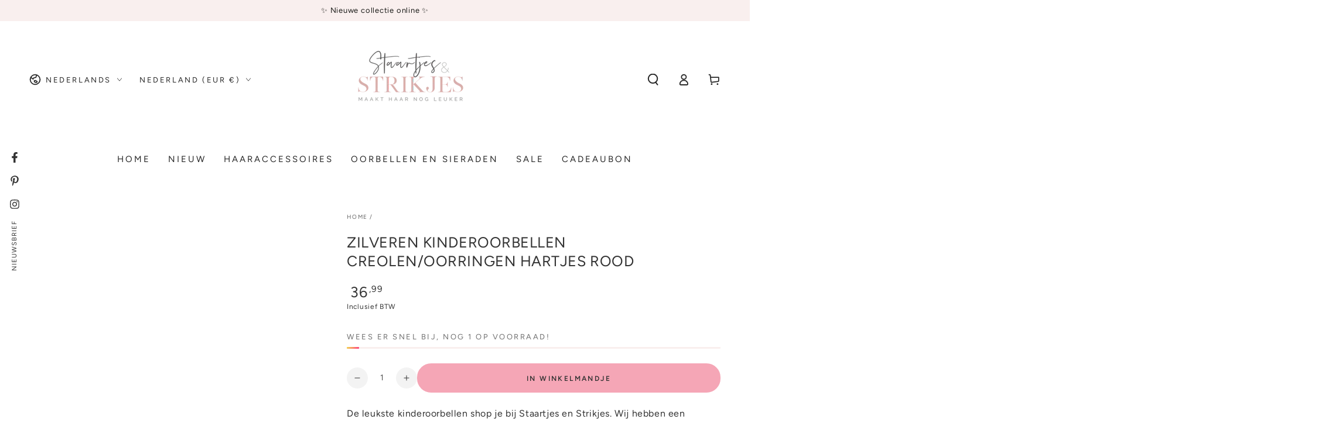

--- FILE ---
content_type: text/html; charset=utf-8
request_url: https://staartjesenstrikjes.nl/products/zilveren-kinder-oorbellen-klap-creolen-oorringen-hartjes-rood
body_size: 114115
content:
<!doctype html>
<html class="no-js" lang="nl">
  <head>
    <meta charset="utf-8">
    <meta http-equiv="X-UA-Compatible" content="IE=edge">
    <meta name="viewport" content="width=device-width,initial-scale=1">
    <meta name="theme-color" content="">
    <link rel="canonical" href="https://staartjesenstrikjes.nl/products/zilveren-kinder-oorbellen-klap-creolen-oorringen-hartjes-rood">
    <link rel="preconnect" href="https://cdn.shopify.com" crossorigin><link rel="icon" type="image/png" href="//staartjesenstrikjes.nl/cdn/shop/files/favicon.png?crop=center&height=32&v=1644310639&width=32"><link rel="preconnect" href="https://fonts.shopifycdn.com" crossorigin><title>
      Zilveren kinderoorbellen creolen/oorringen hartjes rood &ndash; Staartjes en Strikjes</title><meta name="description" content="De leukste kinderoorbellen shop je bij Staartjes en Strikjes. Wij hebben een uitgebreide, mooie collectie zilveren sieraden waaronder deze creolen/oorringetjes voor meisjes. De oorringetjes worden geleverd in een bewaardoosje waardoor ze ook leuk zijn als cadeautje. Prachtig setje kinder oorbelletjes van juwelierskwali">

<meta property="og:site_name" content="Staartjes en Strikjes">
<meta property="og:url" content="https://staartjesenstrikjes.nl/products/zilveren-kinder-oorbellen-klap-creolen-oorringen-hartjes-rood">
<meta property="og:title" content="Zilveren kinderoorbellen creolen/oorringen hartjes rood">
<meta property="og:type" content="product">
<meta property="og:description" content="De leukste kinderoorbellen shop je bij Staartjes en Strikjes. Wij hebben een uitgebreide, mooie collectie zilveren sieraden waaronder deze creolen/oorringetjes voor meisjes. De oorringetjes worden geleverd in een bewaardoosje waardoor ze ook leuk zijn als cadeautje. Prachtig setje kinder oorbelletjes van juwelierskwali"><meta property="og:image" content="http://staartjesenstrikjes.nl/cdn/shop/products/zilveren-kinder-oorbellen-klap-creolenoorringen-hartjes-rood-995134.jpg?v=1612933087">
  <meta property="og:image:secure_url" content="https://staartjesenstrikjes.nl/cdn/shop/products/zilveren-kinder-oorbellen-klap-creolenoorringen-hartjes-rood-995134.jpg?v=1612933087">
  <meta property="og:image:width" content="930">
  <meta property="og:image:height" content="850"><meta property="og:price:amount" content="36,99">
  <meta property="og:price:currency" content="EUR"><meta name="twitter:card" content="summary_large_image">
<meta name="twitter:title" content="Zilveren kinderoorbellen creolen/oorringen hartjes rood">
<meta name="twitter:description" content="De leukste kinderoorbellen shop je bij Staartjes en Strikjes. Wij hebben een uitgebreide, mooie collectie zilveren sieraden waaronder deze creolen/oorringetjes voor meisjes. De oorringetjes worden geleverd in een bewaardoosje waardoor ze ook leuk zijn als cadeautje. Prachtig setje kinder oorbelletjes van juwelierskwali">


    <script async crossorigin fetchpriority="high" src="/cdn/shopifycloud/importmap-polyfill/es-modules-shim.2.4.0.js"></script>
<script type="importmap">
      {
        "imports": {
          "mdl-scrollsnap": "//staartjesenstrikjes.nl/cdn/shop/t/123/assets/scrollsnap.js?v=170600829773392310311760969544",
          "timeline-component": "//staartjesenstrikjes.nl/cdn/shop/t/123/assets/timeline-component.js?v=25828140184624228211760969540",
          "comparison-table-component": "//staartjesenstrikjes.nl/cdn/shop/t/123/assets/comparison-table-component.js?v=95021244545988581221760969622"
        }
      }
    </script>

    <script src="//staartjesenstrikjes.nl/cdn/shop/t/123/assets/vendor-v4.js" defer="defer"></script>
    <script src="//staartjesenstrikjes.nl/cdn/shop/t/123/assets/pubsub.js?v=64530984355039965911760969626" defer="defer"></script>
    <script src="//staartjesenstrikjes.nl/cdn/shop/t/123/assets/global.js?v=105739679177674998921760969579" defer="defer"></script>
    <script src="//staartjesenstrikjes.nl/cdn/shop/t/123/assets/modules-basis.js?v=7117348240208911571760969619" defer="defer"></script>

    <script>window.performance && window.performance.mark && window.performance.mark('shopify.content_for_header.start');</script><meta id="shopify-digital-wallet" name="shopify-digital-wallet" content="/25847038001/digital_wallets/dialog">
<meta name="shopify-checkout-api-token" content="449db27f8708b34a2d89dc618488e2bc">
<meta id="in-context-paypal-metadata" data-shop-id="25847038001" data-venmo-supported="false" data-environment="production" data-locale="nl_NL" data-paypal-v4="true" data-currency="EUR">
<link rel="alternate" hreflang="x-default" href="https://staartjesenstrikjes.nl/products/zilveren-kinder-oorbellen-klap-creolen-oorringen-hartjes-rood">
<link rel="alternate" hreflang="nl" href="https://staartjesenstrikjes.nl/products/zilveren-kinder-oorbellen-klap-creolen-oorringen-hartjes-rood">
<link rel="alternate" hreflang="de" href="https://staartjesenstrikjes.nl/de/products/zilveren-kinder-oorbellen-klap-creolen-oorringen-hartjes-rood">
<link rel="alternate" hreflang="en" href="https://staartjesenstrikjes.nl/en/products/zilveren-kinder-oorbellen-klap-creolen-oorringen-hartjes-rood">
<link rel="alternate" type="application/json+oembed" href="https://staartjesenstrikjes.nl/products/zilveren-kinder-oorbellen-klap-creolen-oorringen-hartjes-rood.oembed">
<script async="async" src="/checkouts/internal/preloads.js?locale=nl-NL"></script>
<script id="apple-pay-shop-capabilities" type="application/json">{"shopId":25847038001,"countryCode":"NL","currencyCode":"EUR","merchantCapabilities":["supports3DS"],"merchantId":"gid:\/\/shopify\/Shop\/25847038001","merchantName":"Staartjes en Strikjes","requiredBillingContactFields":["postalAddress","email"],"requiredShippingContactFields":["postalAddress","email"],"shippingType":"shipping","supportedNetworks":["visa","maestro","masterCard","amex"],"total":{"type":"pending","label":"Staartjes en Strikjes","amount":"1.00"},"shopifyPaymentsEnabled":true,"supportsSubscriptions":true}</script>
<script id="shopify-features" type="application/json">{"accessToken":"449db27f8708b34a2d89dc618488e2bc","betas":["rich-media-storefront-analytics"],"domain":"staartjesenstrikjes.nl","predictiveSearch":true,"shopId":25847038001,"locale":"nl"}</script>
<script>var Shopify = Shopify || {};
Shopify.shop = "staartjes-en-strikjes.myshopify.com";
Shopify.locale = "nl";
Shopify.currency = {"active":"EUR","rate":"1.0"};
Shopify.country = "NL";
Shopify.theme = {"name":"Be Yours 20-10-25 na update theme","id":188293742917,"schema_name":"Be Yours","schema_version":"8.4.0","theme_store_id":1399,"role":"main"};
Shopify.theme.handle = "null";
Shopify.theme.style = {"id":null,"handle":null};
Shopify.cdnHost = "staartjesenstrikjes.nl/cdn";
Shopify.routes = Shopify.routes || {};
Shopify.routes.root = "/";</script>
<script type="module">!function(o){(o.Shopify=o.Shopify||{}).modules=!0}(window);</script>
<script>!function(o){function n(){var o=[];function n(){o.push(Array.prototype.slice.apply(arguments))}return n.q=o,n}var t=o.Shopify=o.Shopify||{};t.loadFeatures=n(),t.autoloadFeatures=n()}(window);</script>
<script id="shop-js-analytics" type="application/json">{"pageType":"product"}</script>
<script defer="defer" async type="module" src="//staartjesenstrikjes.nl/cdn/shopifycloud/shop-js/modules/v2/client.init-shop-cart-sync_CwGft62q.nl.esm.js"></script>
<script defer="defer" async type="module" src="//staartjesenstrikjes.nl/cdn/shopifycloud/shop-js/modules/v2/chunk.common_BAeYDmFP.esm.js"></script>
<script defer="defer" async type="module" src="//staartjesenstrikjes.nl/cdn/shopifycloud/shop-js/modules/v2/chunk.modal_B9qqLDBC.esm.js"></script>
<script type="module">
  await import("//staartjesenstrikjes.nl/cdn/shopifycloud/shop-js/modules/v2/client.init-shop-cart-sync_CwGft62q.nl.esm.js");
await import("//staartjesenstrikjes.nl/cdn/shopifycloud/shop-js/modules/v2/chunk.common_BAeYDmFP.esm.js");
await import("//staartjesenstrikjes.nl/cdn/shopifycloud/shop-js/modules/v2/chunk.modal_B9qqLDBC.esm.js");

  window.Shopify.SignInWithShop?.initShopCartSync?.({"fedCMEnabled":true,"windoidEnabled":true});

</script>
<script>(function() {
  var isLoaded = false;
  function asyncLoad() {
    if (isLoaded) return;
    isLoaded = true;
    var urls = ["https:\/\/www.webwinkelkeur.nl\/apps\/shopify\/script.php?shop=staartjes-en-strikjes.myshopify.com","https:\/\/image-optimizer.salessquad.co.uk\/scripts\/tiny_img_not_found_notifier_99c30df71fdbdc3f594ed4cf40a8419a.js?shop=staartjes-en-strikjes.myshopify.com","https:\/\/advanced-payment-icons.kalis.no\/shop\/staartjes-en-strikjes.myshopify.com\/script\/staartjes-en-strikjes.myshopify.com.js?ver=20250709184944_147604\u0026shop=staartjes-en-strikjes.myshopify.com","https:\/\/dashboard.mailerlite.com\/shopify\/25159\/858332?shop=staartjes-en-strikjes.myshopify.com"];
    for (var i = 0; i < urls.length; i++) {
      var s = document.createElement('script');
      s.type = 'text/javascript';
      s.async = true;
      s.src = urls[i];
      var x = document.getElementsByTagName('script')[0];
      x.parentNode.insertBefore(s, x);
    }
  };
  if(window.attachEvent) {
    window.attachEvent('onload', asyncLoad);
  } else {
    window.addEventListener('load', asyncLoad, false);
  }
})();</script>
<script id="__st">var __st={"a":25847038001,"offset":3600,"reqid":"6dc8b636-ed31-43a3-bbee-1c38ba58bb2c-1769392104","pageurl":"staartjesenstrikjes.nl\/products\/zilveren-kinder-oorbellen-klap-creolen-oorringen-hartjes-rood","u":"ecc117a8fbf7","p":"product","rtyp":"product","rid":4783923855409};</script>
<script>window.ShopifyPaypalV4VisibilityTracking = true;</script>
<script id="captcha-bootstrap">!function(){'use strict';const t='contact',e='account',n='new_comment',o=[[t,t],['blogs',n],['comments',n],[t,'customer']],c=[[e,'customer_login'],[e,'guest_login'],[e,'recover_customer_password'],[e,'create_customer']],r=t=>t.map((([t,e])=>`form[action*='/${t}']:not([data-nocaptcha='true']) input[name='form_type'][value='${e}']`)).join(','),a=t=>()=>t?[...document.querySelectorAll(t)].map((t=>t.form)):[];function s(){const t=[...o],e=r(t);return a(e)}const i='password',u='form_key',d=['recaptcha-v3-token','g-recaptcha-response','h-captcha-response',i],f=()=>{try{return window.sessionStorage}catch{return}},m='__shopify_v',_=t=>t.elements[u];function p(t,e,n=!1){try{const o=window.sessionStorage,c=JSON.parse(o.getItem(e)),{data:r}=function(t){const{data:e,action:n}=t;return t[m]||n?{data:e,action:n}:{data:t,action:n}}(c);for(const[e,n]of Object.entries(r))t.elements[e]&&(t.elements[e].value=n);n&&o.removeItem(e)}catch(o){console.error('form repopulation failed',{error:o})}}const l='form_type',E='cptcha';function T(t){t.dataset[E]=!0}const w=window,h=w.document,L='Shopify',v='ce_forms',y='captcha';let A=!1;((t,e)=>{const n=(g='f06e6c50-85a8-45c8-87d0-21a2b65856fe',I='https://cdn.shopify.com/shopifycloud/storefront-forms-hcaptcha/ce_storefront_forms_captcha_hcaptcha.v1.5.2.iife.js',D={infoText:'Beschermd door hCaptcha',privacyText:'Privacy',termsText:'Voorwaarden'},(t,e,n)=>{const o=w[L][v],c=o.bindForm;if(c)return c(t,g,e,D).then(n);var r;o.q.push([[t,g,e,D],n]),r=I,A||(h.body.append(Object.assign(h.createElement('script'),{id:'captcha-provider',async:!0,src:r})),A=!0)});var g,I,D;w[L]=w[L]||{},w[L][v]=w[L][v]||{},w[L][v].q=[],w[L][y]=w[L][y]||{},w[L][y].protect=function(t,e){n(t,void 0,e),T(t)},Object.freeze(w[L][y]),function(t,e,n,w,h,L){const[v,y,A,g]=function(t,e,n){const i=e?o:[],u=t?c:[],d=[...i,...u],f=r(d),m=r(i),_=r(d.filter((([t,e])=>n.includes(e))));return[a(f),a(m),a(_),s()]}(w,h,L),I=t=>{const e=t.target;return e instanceof HTMLFormElement?e:e&&e.form},D=t=>v().includes(t);t.addEventListener('submit',(t=>{const e=I(t);if(!e)return;const n=D(e)&&!e.dataset.hcaptchaBound&&!e.dataset.recaptchaBound,o=_(e),c=g().includes(e)&&(!o||!o.value);(n||c)&&t.preventDefault(),c&&!n&&(function(t){try{if(!f())return;!function(t){const e=f();if(!e)return;const n=_(t);if(!n)return;const o=n.value;o&&e.removeItem(o)}(t);const e=Array.from(Array(32),(()=>Math.random().toString(36)[2])).join('');!function(t,e){_(t)||t.append(Object.assign(document.createElement('input'),{type:'hidden',name:u})),t.elements[u].value=e}(t,e),function(t,e){const n=f();if(!n)return;const o=[...t.querySelectorAll(`input[type='${i}']`)].map((({name:t})=>t)),c=[...d,...o],r={};for(const[a,s]of new FormData(t).entries())c.includes(a)||(r[a]=s);n.setItem(e,JSON.stringify({[m]:1,action:t.action,data:r}))}(t,e)}catch(e){console.error('failed to persist form',e)}}(e),e.submit())}));const S=(t,e)=>{t&&!t.dataset[E]&&(n(t,e.some((e=>e===t))),T(t))};for(const o of['focusin','change'])t.addEventListener(o,(t=>{const e=I(t);D(e)&&S(e,y())}));const B=e.get('form_key'),M=e.get(l),P=B&&M;t.addEventListener('DOMContentLoaded',(()=>{const t=y();if(P)for(const e of t)e.elements[l].value===M&&p(e,B);[...new Set([...A(),...v().filter((t=>'true'===t.dataset.shopifyCaptcha))])].forEach((e=>S(e,t)))}))}(h,new URLSearchParams(w.location.search),n,t,e,['guest_login'])})(!0,!0)}();</script>
<script integrity="sha256-4kQ18oKyAcykRKYeNunJcIwy7WH5gtpwJnB7kiuLZ1E=" data-source-attribution="shopify.loadfeatures" defer="defer" src="//staartjesenstrikjes.nl/cdn/shopifycloud/storefront/assets/storefront/load_feature-a0a9edcb.js" crossorigin="anonymous"></script>
<script data-source-attribution="shopify.dynamic_checkout.dynamic.init">var Shopify=Shopify||{};Shopify.PaymentButton=Shopify.PaymentButton||{isStorefrontPortableWallets:!0,init:function(){window.Shopify.PaymentButton.init=function(){};var t=document.createElement("script");t.src="https://staartjesenstrikjes.nl/cdn/shopifycloud/portable-wallets/latest/portable-wallets.nl.js",t.type="module",document.head.appendChild(t)}};
</script>
<script data-source-attribution="shopify.dynamic_checkout.buyer_consent">
  function portableWalletsHideBuyerConsent(e){var t=document.getElementById("shopify-buyer-consent"),n=document.getElementById("shopify-subscription-policy-button");t&&n&&(t.classList.add("hidden"),t.setAttribute("aria-hidden","true"),n.removeEventListener("click",e))}function portableWalletsShowBuyerConsent(e){var t=document.getElementById("shopify-buyer-consent"),n=document.getElementById("shopify-subscription-policy-button");t&&n&&(t.classList.remove("hidden"),t.removeAttribute("aria-hidden"),n.addEventListener("click",e))}window.Shopify?.PaymentButton&&(window.Shopify.PaymentButton.hideBuyerConsent=portableWalletsHideBuyerConsent,window.Shopify.PaymentButton.showBuyerConsent=portableWalletsShowBuyerConsent);
</script>
<script data-source-attribution="shopify.dynamic_checkout.cart.bootstrap">document.addEventListener("DOMContentLoaded",(function(){function t(){return document.querySelector("shopify-accelerated-checkout-cart, shopify-accelerated-checkout")}if(t())Shopify.PaymentButton.init();else{new MutationObserver((function(e,n){t()&&(Shopify.PaymentButton.init(),n.disconnect())})).observe(document.body,{childList:!0,subtree:!0})}}));
</script>
<script id='scb4127' type='text/javascript' async='' src='https://staartjesenstrikjes.nl/cdn/shopifycloud/privacy-banner/storefront-banner.js'></script><link id="shopify-accelerated-checkout-styles" rel="stylesheet" media="screen" href="https://staartjesenstrikjes.nl/cdn/shopifycloud/portable-wallets/latest/accelerated-checkout-backwards-compat.css" crossorigin="anonymous">
<style id="shopify-accelerated-checkout-cart">
        #shopify-buyer-consent {
  margin-top: 1em;
  display: inline-block;
  width: 100%;
}

#shopify-buyer-consent.hidden {
  display: none;
}

#shopify-subscription-policy-button {
  background: none;
  border: none;
  padding: 0;
  text-decoration: underline;
  font-size: inherit;
  cursor: pointer;
}

#shopify-subscription-policy-button::before {
  box-shadow: none;
}

      </style>
<script id="sections-script" data-sections="header" defer="defer" src="//staartjesenstrikjes.nl/cdn/shop/t/123/compiled_assets/scripts.js?v=12593"></script>
<script>window.performance && window.performance.mark && window.performance.mark('shopify.content_for_header.end');</script><style data-shopify>@font-face {
  font-family: Figtree;
  font-weight: 400;
  font-style: normal;
  font-display: swap;
  src: url("//staartjesenstrikjes.nl/cdn/fonts/figtree/figtree_n4.3c0838aba1701047e60be6a99a1b0a40ce9b8419.woff2") format("woff2"),
       url("//staartjesenstrikjes.nl/cdn/fonts/figtree/figtree_n4.c0575d1db21fc3821f17fd6617d3dee552312137.woff") format("woff");
}

  @font-face {
  font-family: Figtree;
  font-weight: 600;
  font-style: normal;
  font-display: swap;
  src: url("//staartjesenstrikjes.nl/cdn/fonts/figtree/figtree_n6.9d1ea52bb49a0a86cfd1b0383d00f83d3fcc14de.woff2") format("woff2"),
       url("//staartjesenstrikjes.nl/cdn/fonts/figtree/figtree_n6.f0fcdea525a0e47b2ae4ab645832a8e8a96d31d3.woff") format("woff");
}

  @font-face {
  font-family: Figtree;
  font-weight: 400;
  font-style: italic;
  font-display: swap;
  src: url("//staartjesenstrikjes.nl/cdn/fonts/figtree/figtree_i4.89f7a4275c064845c304a4cf8a4a586060656db2.woff2") format("woff2"),
       url("//staartjesenstrikjes.nl/cdn/fonts/figtree/figtree_i4.6f955aaaafc55a22ffc1f32ecf3756859a5ad3e2.woff") format("woff");
}

  @font-face {
  font-family: Figtree;
  font-weight: 600;
  font-style: italic;
  font-display: swap;
  src: url("//staartjesenstrikjes.nl/cdn/fonts/figtree/figtree_i6.702baae75738b446cfbed6ac0d60cab7b21e61ba.woff2") format("woff2"),
       url("//staartjesenstrikjes.nl/cdn/fonts/figtree/figtree_i6.6b8dc40d16c9905d29525156e284509f871ce8f9.woff") format("woff");
}

  @font-face {
  font-family: Figtree;
  font-weight: 400;
  font-style: normal;
  font-display: swap;
  src: url("//staartjesenstrikjes.nl/cdn/fonts/figtree/figtree_n4.3c0838aba1701047e60be6a99a1b0a40ce9b8419.woff2") format("woff2"),
       url("//staartjesenstrikjes.nl/cdn/fonts/figtree/figtree_n4.c0575d1db21fc3821f17fd6617d3dee552312137.woff") format("woff");
}

  @font-face {
  font-family: Figtree;
  font-weight: 600;
  font-style: normal;
  font-display: swap;
  src: url("//staartjesenstrikjes.nl/cdn/fonts/figtree/figtree_n6.9d1ea52bb49a0a86cfd1b0383d00f83d3fcc14de.woff2") format("woff2"),
       url("//staartjesenstrikjes.nl/cdn/fonts/figtree/figtree_n6.f0fcdea525a0e47b2ae4ab645832a8e8a96d31d3.woff") format("woff");
}


  :root {
    --font-body-family: Figtree, sans-serif;
    --font-body-style: normal;
    --font-body-weight: 400;

    --font-heading-family: Figtree, sans-serif;
    --font-heading-style: normal;
    --font-heading-weight: 400;

    --font-body-scale: 1.0;
    --font-heading-scale: 0.9;

    --font-navigation-family: var(--font-body-family);
    --font-navigation-size: 15px;
    --font-navigation-weight: var(--font-body-weight);
    --font-button-family: var(--font-body-family);
    --font-button-size: 12px;
    --font-button-baseline: 0.2rem;
    --font-price-family: var(--font-heading-family);
    --font-price-scale: var(--font-heading-scale);

    --color-base-text: 51, 51, 51;
    --color-base-background: 255, 255, 255;
    --color-base-solid-button-labels: 51, 51, 51;
    --color-base-outline-button-labels: 51, 51, 51;
    --color-base-accent: 245, 166, 182;
    --color-base-heading: 51, 51, 51;
    --color-base-border: 249, 239, 238;
    --color-placeholder: 255, 255, 255;
    --color-overlay: 255, 255, 255;
    --color-keyboard-focus: 135, 173, 245;
    --color-shadow: 168, 232, 226;
    --shadow-opacity: 1;

    --color-background-dark: 235, 235, 235;
    --color-price: #333333;
    --color-sale-price: #d72c0d;
    --color-sale-badge-background: #d97389;
    --color-reviews: #ffb503;
    --color-critical: #d72c0d;
    --color-success: #008060;
    --color-highlight: 255, 181, 3;

    --payment-terms-background-color: #ffffff;
    --page-width: 160rem;
    --page-width-margin: 0rem;

    --card-color-scheme: var(--color-placeholder);
    --card-text-alignment: start;
    --card-flex-alignment: flex-start;
    --card-image-padding: 0px;
    --card-border-width: 0px;
    --card-radius: 0px;
    --card-shadow-horizontal-offset: 0px;
    --card-shadow-vertical-offset: 0px;
    
    --button-radius: 24px;
    --button-border-width: 2px;
    --button-shadow-horizontal-offset: 0px;
    --button-shadow-vertical-offset: 0px;

    --spacing-sections-desktop: 0px;
    --spacing-sections-mobile: 0px;

    --gradient-free-ship-progress: linear-gradient(325deg,#F9423A 0,#F1E04D 100%);
    --gradient-free-ship-complete: linear-gradient(325deg, #049cff 0, #35ee7a 100%);

    --plabel-price-tag-color: #000000;
    --plabel-price-tag-background: #d1d5db;
    --plabel-price-tag-height: 2.5rem;

    --swatch-outline-color: #f4f6f8;--text-8xl: 6.0rem;
    --text-6xl: 3.75rem;
    --text-5xl: 3.0rem;
    --text-4xl: 2.25rem;
    --text-3xl: 1.875rem;
    --text-2xl: 1.5rem;
    --text-xl: 1.25rem;
    --text-lg: 1.125rem;
    --text-base: 1.0rem;
    --text-2sm: 0.8125rem;
    --text-sm: 0.875rem;
    --text-xs: 0.75rem;
    --text-3xs: 0.625rem;

    --fluid-sm-to-base: clamp(var(--text-sm), 0.8115rem + 0.1587vw, var(--text-base));
    --fluid-sm-to-lg: clamp(var(--text-sm), 0.748rem + 0.3174vw, var(--text-lg));
    --fluid-base-to-xl: clamp(var(--text-base), 0.873rem + 0.3175vw, var(--text-xl));
    --fluid-base-to-2xl: clamp(var(--text-base), 0.746rem + 0.6349vw, var(--text-2xl));
    --fluid-lg-to-2xl: clamp(var(--text-lg), 0.9722rem + 0.4444vw, var(--text-2xl));
    --fluid-xl-to-3xl: clamp(var(--text-xl), 0.4966rem + 1.1818vw, var(--text-3xl));

    --tw-translate-x: 0;
    --tw-translate-y: 0;
    --tw-rotate: 0;
    --tw-skew-x: 0;
    --tw-skew-y: 0;
    --tw-scale-x: 1;
    --tw-scale-y: 1;

    --font-normal: 400;
    --font-medium: 500;
    --font-bold: 700;

    --sp-0d5: 0.125rem;
    --sp-1: 0.25rem;
    --sp-1d5: 0.375rem;
    --sp-2: 0.5rem;
    --sp-2d5: 0.625rem;
    --sp-3: 0.75rem;
    --sp-3d5: 0.875rem;
    --sp-4: 1rem;
    --sp-4d5: 1.125rem;
    --sp-5: 1.25rem;
    --sp-5d5: 1.375rem;
    --sp-6: 1.5rem;
    --sp-6d5: 1.625rem;
    --sp-7: 1.75rem;
    --sp-7d5: 1.875rem;
    --sp-8: 2rem;
    --sp-9: 2.25rem;
    --sp-10: 2.5rem;
    --sp-12: 3rem;
    --sp-14: 3.5rem;
  }

  *,
  *::before,
  *::after {
    box-sizing: inherit;
  }

  html {
    box-sizing: border-box;
    font-size: calc(var(--font-body-scale) * 62.5%);
    height: 100%;
  }

  body {
    min-height: 100%;
    margin: 0;
    font-size: 1.5rem;
    letter-spacing: 0.06rem;
    line-height: calc(1 + 0.8 / var(--font-body-scale));
    font-family: var(--font-body-family);
    font-style: var(--font-body-style);
    font-weight: var(--font-body-weight);
  }

  @media screen and (min-width: 750px) {
    body {
      font-size: 1.6rem;
    }
  }</style><link href="//staartjesenstrikjes.nl/cdn/shop/t/123/assets/base.css?v=301072849441748321763032339" rel="stylesheet" type="text/css" media="all" /><link rel="stylesheet" href="//staartjesenstrikjes.nl/cdn/shop/t/123/assets/apps.css?v=58555770612562691921760969575" media="print" fetchpriority="low" onload="this.media='all'">

    <link
        rel="preload"
        as="font"
        href="//staartjesenstrikjes.nl/cdn/fonts/figtree/figtree_n4.3c0838aba1701047e60be6a99a1b0a40ce9b8419.woff2"
        type="font/woff2"
        crossorigin
      ><link
        rel="preload"
        as="font"
        href="//staartjesenstrikjes.nl/cdn/fonts/figtree/figtree_n4.3c0838aba1701047e60be6a99a1b0a40ce9b8419.woff2"
        type="font/woff2"
        crossorigin
      ><link rel="stylesheet" href="//staartjesenstrikjes.nl/cdn/shop/t/123/assets/component-predictive-search.css?v=94320327991181004901760969570" media="print" onload="this.media='all'"><link rel="stylesheet" href="//staartjesenstrikjes.nl/cdn/shop/t/123/assets/component-quick-view.css?v=161742497119562552051760969621" media="print" onload="this.media='all'"><script>
  document.documentElement.classList.replace('no-js', 'js');

  window.theme = window.theme || {};

  theme.routes = {
    root_url: '/',
    cart_url: '/cart',
    cart_add_url: '/cart/add',
    cart_change_url: '/cart/change',
    cart_update_url: '/cart/update',
    search_url: '/search',
    predictive_search_url: '/search/suggest'
  };

  theme.cartStrings = {
    error: `Er is een fout opgetreden bij het bijwerken van je winkelwagen. Probeer het opnieuw.`,
    quantityError: `Je kunt enkel [quantity] toevoegen aan je winkelmandje`
  };

  theme.variantStrings = {
    addToCart: `In winkelmandje`,
    soldOut: `Uitverkocht`,
    unavailable: `Niet beschikbaar`,
    preOrder: `Pre-order`
  };

  theme.accessibilityStrings = {
    imageAvailable: ``,
    shareSuccess: ``,
    fillInAllLineItemPropertyRequiredFields: `Vul alle benodigde velden in aub `
  }

  theme.dateStrings = {
    d: `D`,
    day: `Dag`,
    days: `Dagen`,
    hour: `Uur`,
    hours: `Uren`,
    minute: `Minuut`,
    minutes: `Min.`,
    second: `Seconde`,
    seconds: `Sec.`
  };theme.shopSettings = {
    moneyFormat: "{{amount_with_comma_separator}}",
    isoCode: "EUR",
    cartDrawer: false,
    currencyCode: false,
    giftwrapRate: 'flat'
  };

  theme.settings = {
    themeName: 'Be Yours',
    themeVersion: '8.4.0',
    agencyId: ''
  };

  /*! (c) Andrea Giammarchi @webreflection ISC */
  !function(){"use strict";var e=function(e,t){var n=function(e){for(var t=0,n=e.length;t<n;t++)r(e[t])},r=function(e){var t=e.target,n=e.attributeName,r=e.oldValue;t.attributeChangedCallback(n,r,t.getAttribute(n))};return function(o,a){var l=o.constructor.observedAttributes;return l&&e(a).then((function(){new t(n).observe(o,{attributes:!0,attributeOldValue:!0,attributeFilter:l});for(var e=0,a=l.length;e<a;e++)o.hasAttribute(l[e])&&r({target:o,attributeName:l[e],oldValue:null})})),o}};function t(e,t){(null==t||t>e.length)&&(t=e.length);for(var n=0,r=new Array(t);n<t;n++)r[n]=e[n];return r}function n(e,n){var r="undefined"!=typeof Symbol&&e[Symbol.iterator]||e["@@iterator"];if(!r){if(Array.isArray(e)||(r=function(e,n){if(e){if("string"==typeof e)return t(e,n);var r=Object.prototype.toString.call(e).slice(8,-1);return"Object"===r&&e.constructor&&(r=e.constructor.name),"Map"===r||"Set"===r?Array.from(e):"Arguments"===r||/^(?:Ui|I)nt(?:8|16|32)(?:Clamped)?Array$/.test(r)?t(e,n):void 0}}(e))||n&&e&&"number"==typeof e.length){r&&(e=r);var o=0,a=function(){};return{s:a,n:function(){return o>=e.length?{done:!0}:{done:!1,value:e[o++]}},e:function(e){throw e},f:a}}throw new TypeError("Invalid attempt to iterate non-iterable instance.\nIn order to be iterable, non-array objects must have a [Symbol.iterator]() method.")}var l,i=!0,u=!1;return{s:function(){r=r.call(e)},n:function(){var e=r.next();return i=e.done,e},e:function(e){u=!0,l=e},f:function(){try{i||null==r.return||r.return()}finally{if(u)throw l}}}}
  /*! (c) Andrea Giammarchi - ISC */var r=!0,o=!1,a="querySelectorAll",l="querySelectorAll",i=self,u=i.document,c=i.Element,s=i.MutationObserver,f=i.Set,d=i.WeakMap,h=function(e){return l in e},v=[].filter,g=function(e){var t=new d,i=function(n,r){var o;if(r)for(var a,l=function(e){return e.matches||e.webkitMatchesSelector||e.msMatchesSelector}(n),i=0,u=p.length;i<u;i++)l.call(n,a=p[i])&&(t.has(n)||t.set(n,new f),(o=t.get(n)).has(a)||(o.add(a),e.handle(n,r,a)));else t.has(n)&&(o=t.get(n),t.delete(n),o.forEach((function(t){e.handle(n,r,t)})))},g=function(e){for(var t=!(arguments.length>1&&void 0!==arguments[1])||arguments[1],n=0,r=e.length;n<r;n++)i(e[n],t)},p=e.query,y=e.root||u,m=function(e){var t=arguments.length>1&&void 0!==arguments[1]?arguments[1]:document,l=arguments.length>2&&void 0!==arguments[2]?arguments[2]:MutationObserver,i=arguments.length>3&&void 0!==arguments[3]?arguments[3]:["*"],u=function t(o,l,i,u,c,s){var f,d=n(o);try{for(d.s();!(f=d.n()).done;){var h=f.value;(s||a in h)&&(c?i.has(h)||(i.add(h),u.delete(h),e(h,c)):u.has(h)||(u.add(h),i.delete(h),e(h,c)),s||t(h[a](l),l,i,u,c,r))}}catch(e){d.e(e)}finally{d.f()}},c=new l((function(e){if(i.length){var t,a=i.join(","),l=new Set,c=new Set,s=n(e);try{for(s.s();!(t=s.n()).done;){var f=t.value,d=f.addedNodes,h=f.removedNodes;u(h,a,l,c,o,o),u(d,a,l,c,r,o)}}catch(e){s.e(e)}finally{s.f()}}})),s=c.observe;return(c.observe=function(e){return s.call(c,e,{subtree:r,childList:r})})(t),c}(i,y,s,p),b=c.prototype.attachShadow;return b&&(c.prototype.attachShadow=function(e){var t=b.call(this,e);return m.observe(t),t}),p.length&&g(y[l](p)),{drop:function(e){for(var n=0,r=e.length;n<r;n++)t.delete(e[n])},flush:function(){for(var e=m.takeRecords(),t=0,n=e.length;t<n;t++)g(v.call(e[t].removedNodes,h),!1),g(v.call(e[t].addedNodes,h),!0)},observer:m,parse:g}},p=self,y=p.document,m=p.Map,b=p.MutationObserver,w=p.Object,E=p.Set,S=p.WeakMap,A=p.Element,M=p.HTMLElement,O=p.Node,N=p.Error,C=p.TypeError,T=p.Reflect,q=w.defineProperty,I=w.keys,D=w.getOwnPropertyNames,L=w.setPrototypeOf,P=!self.customElements,k=function(e){for(var t=I(e),n=[],r=t.length,o=0;o<r;o++)n[o]=e[t[o]],delete e[t[o]];return function(){for(var o=0;o<r;o++)e[t[o]]=n[o]}};if(P){var x=function(){var e=this.constructor;if(!$.has(e))throw new C("Illegal constructor");var t=$.get(e);if(W)return z(W,t);var n=H.call(y,t);return z(L(n,e.prototype),t)},H=y.createElement,$=new m,_=new m,j=new m,R=new m,V=[],U=g({query:V,handle:function(e,t,n){var r=j.get(n);if(t&&!r.isPrototypeOf(e)){var o=k(e);W=L(e,r);try{new r.constructor}finally{W=null,o()}}var a="".concat(t?"":"dis","connectedCallback");a in r&&e[a]()}}).parse,W=null,F=function(e){if(!_.has(e)){var t,n=new Promise((function(e){t=e}));_.set(e,{$:n,_:t})}return _.get(e).$},z=e(F,b);q(self,"customElements",{configurable:!0,value:{define:function(e,t){if(R.has(e))throw new N('the name "'.concat(e,'" has already been used with this registry'));$.set(t,e),j.set(e,t.prototype),R.set(e,t),V.push(e),F(e).then((function(){U(y.querySelectorAll(e))})),_.get(e)._(t)},get:function(e){return R.get(e)},whenDefined:F}}),q(x.prototype=M.prototype,"constructor",{value:x}),q(self,"HTMLElement",{configurable:!0,value:x}),q(y,"createElement",{configurable:!0,value:function(e,t){var n=t&&t.is,r=n?R.get(n):R.get(e);return r?new r:H.call(y,e)}}),"isConnected"in O.prototype||q(O.prototype,"isConnected",{configurable:!0,get:function(){return!(this.ownerDocument.compareDocumentPosition(this)&this.DOCUMENT_POSITION_DISCONNECTED)}})}else if(P=!self.customElements.get("extends-li"))try{var B=function e(){return self.Reflect.construct(HTMLLIElement,[],e)};B.prototype=HTMLLIElement.prototype;var G="extends-li";self.customElements.define("extends-li",B,{extends:"li"}),P=y.createElement("li",{is:G}).outerHTML.indexOf(G)<0;var J=self.customElements,K=J.get,Q=J.whenDefined;q(self.customElements,"whenDefined",{configurable:!0,value:function(e){var t=this;return Q.call(this,e).then((function(n){return n||K.call(t,e)}))}})}catch(e){}if(P){var X=function(e){var t=ae.get(e);ve(t.querySelectorAll(this),e.isConnected)},Y=self.customElements,Z=y.createElement,ee=Y.define,te=Y.get,ne=Y.upgrade,re=T||{construct:function(e){return e.call(this)}},oe=re.construct,ae=new S,le=new E,ie=new m,ue=new m,ce=new m,se=new m,fe=[],de=[],he=function(e){return se.get(e)||te.call(Y,e)},ve=g({query:de,handle:function(e,t,n){var r=ce.get(n);if(t&&!r.isPrototypeOf(e)){var o=k(e);be=L(e,r);try{new r.constructor}finally{be=null,o()}}var a="".concat(t?"":"dis","connectedCallback");a in r&&e[a]()}}).parse,ge=g({query:fe,handle:function(e,t){ae.has(e)&&(t?le.add(e):le.delete(e),de.length&&X.call(de,e))}}).parse,pe=A.prototype.attachShadow;pe&&(A.prototype.attachShadow=function(e){var t=pe.call(this,e);return ae.set(this,t),t});var ye=function(e){if(!ue.has(e)){var t,n=new Promise((function(e){t=e}));ue.set(e,{$:n,_:t})}return ue.get(e).$},me=e(ye,b),be=null;D(self).filter((function(e){return/^HTML.*Element$/.test(e)})).forEach((function(e){var t=self[e];function n(){var e=this.constructor;if(!ie.has(e))throw new C("Illegal constructor");var n=ie.get(e),r=n.is,o=n.tag;if(r){if(be)return me(be,r);var a=Z.call(y,o);return a.setAttribute("is",r),me(L(a,e.prototype),r)}return oe.call(this,t,[],e)}q(n.prototype=t.prototype,"constructor",{value:n}),q(self,e,{value:n})})),q(y,"createElement",{configurable:!0,value:function(e,t){var n=t&&t.is;if(n){var r=se.get(n);if(r&&ie.get(r).tag===e)return new r}var o=Z.call(y,e);return n&&o.setAttribute("is",n),o}}),q(Y,"get",{configurable:!0,value:he}),q(Y,"whenDefined",{configurable:!0,value:ye}),q(Y,"upgrade",{configurable:!0,value:function(e){var t=e.getAttribute("is");if(t){var n=se.get(t);if(n)return void me(L(e,n.prototype),t)}ne.call(Y,e)}}),q(Y,"define",{configurable:!0,value:function(e,t,n){if(he(e))throw new N("'".concat(e,"' has already been defined as a custom element"));var r,o=n&&n.extends;ie.set(t,o?{is:e,tag:o}:{is:"",tag:e}),o?(r="".concat(o,'[is="').concat(e,'"]'),ce.set(r,t.prototype),se.set(e,t),de.push(r)):(ee.apply(Y,arguments),fe.push(r=e)),ye(e).then((function(){o?(ve(y.querySelectorAll(r)),le.forEach(X,[r])):ge(y.querySelectorAll(r))})),ue.get(e)._(t)}})}}();
</script>
<!-- BEGIN app block: shopify://apps/power-tools-filter-menu/blocks/fonts/6ae6bf19-7d76-44e9-9e0e-5df155960acd --><!-- BEGIN app snippet: filter-menu-fonts-css --><style>
  
  
  
  .filter-group h4 {
    font-size: 18px;
    
    font-weight: 600;
  }
  .filter-group.pt-accordion-group h4:after {
    line-height: 22px;
  }
  .pt-filter-drawer .pt-filter-drawer-header {
    font-size: 18px;
    
    font-weight: 600;
  }
  .filter-group li a, .filter-group li a:visited, .filter-group .collection-count {
    font-size: 14px;
    
    font-weight: 300;
  }
  .filter-group li div {
    line-height: 22px;
  }
  .filter-menu-none-selected li a, .has_collection_counts a {
    margin-right: 35.0px;
  }
  
  .filter-menu .pt-display-dropdown .menu-trigger {
    font-size: 14px;
    
    font-weight: 300;
    padding: 0 28px 0 15px;
    line-height: 26px;
    height: 28px;
  }
  .pt-display-smallbox ul li .collection-name {
    font-size: 14px;
  }
</style>
<!-- END app snippet -->
<!-- END app block --><!-- BEGIN app block: shopify://apps/power-tools-filter-menu/blocks/colors/6ae6bf19-7d76-44e9-9e0e-5df155960acd --><script>
  (window.powerToolsSettings = window.powerToolsSettings || {}).classes = (window.powerToolsSettings.classes || []).concat(["swatch-type-swatch"]);
</script>
<!-- BEGIN app snippet: filter-menu-colors-css --><style>
  .pt_hidden_by_embed { display: none!important; }

  .filter-menu {
    background-color: rgba(0,0,0,0);
    border-radius: 3px;
    padding: 0px;
    border: 1px solid rgba(0,0,0,0);
  }
  .filter-group .filter-clear {
    background-color: #EEE;
    color: #222;
  }
  .filter-group .filter-clear:hover {
    background-color: #DDD;
    color: #222;
  }
  .filter-group h4 {
    color: #222;
    border-bottom: 1px solid #DDD;
  }
  .filter-group + .filter-group h4 {
    border-top: 1px solid rgba(0,0,0,0);
  }
  .filter-group li a {
    text-indent: -21px;
    padding-left: 21px;
  }
  .filter-group li a, .filter-group li a:visited, .filter-group .collection-count {
    color: #222;
  }
  .filter-group .collection-count {
    color: #888;
  }
  .filter-group li.selected a {
    color: #333;
  }
  .filter-group li:hover a {
    color: #444;
  }
  i.check-icon,
  .pt-display-dropdown .filter-clear,
  .pt-display-dropdown .menu-trigger:after,
  .filter-group h4:after {
    color: #888;
  }
  .selected i.check-icon {
    color: #444;
  }
  i.check-icon:before,
  .pt-display-dropdown .filter-clear:before {
    content: "\e800";
    vertical-align: bottom;
    height: 17px;
    line-height: 17px;
    width: 17px;
    font-size: 15px;
  }
  .is-safari i.check-icon:before {
    vertical-align: bottom;
  }
  a:hover i.check-icon:before {
    content: "\e801";
  }
  .selected i.check-icon:before {
    content: "\e802";
  }
  .selected a:hover i.check-icon:before {
    content: "\e803";
  }
  
  .pt-display-swatch ul li .collection-name {
    min-height: 17px;
  
    width: 27px;
    min-height: 27px;
  
  }
  .pt-display-swatch i.check-icon:before {
    content: "\e812";
  
    height: 27px;
    line-height: 27px;
    width: 27px;
    font-size: 25px;
  
  }
  .pt-display-swatch a:hover i.check-icon:before {
    content: "\e813";
  }
  .pt-display-swatch .selected i.check-icon:before {
    content: "\e814";
  }
  .pt-display-swatch .selected a:hover i.check-icon:before {
    content: "\e815";
  }.pt-display-swatch ul .filter-active-color-royal-blue .collection-name .check-icon,
  .pt-display-swatch ul .filter-active-colour-royal-blue .collection-name .check-icon,
  .pt-display-swatch ul .filter-active-royal-blue .collection-name .check-icon,
  .pt-display-swatch ul .filter-active-color_royal-blue .collection-name .check-icon,
  .pt-display-swatch ul .filter-active-colour_royal-blue .collection-name .check-icon {
    color: #4169e1;
  }.pt-display-swatch ul .filter-active-color-ivory .collection-name .check-icon,
  .pt-display-swatch ul .filter-active-colour-ivory .collection-name .check-icon,
  .pt-display-swatch ul .filter-active-ivory .collection-name .check-icon,
  .pt-display-swatch ul .filter-active-color_ivory .collection-name .check-icon,
  .pt-display-swatch ul .filter-active-colour_ivory .collection-name .check-icon {
    color: #FFFFF0;
  }.pt-display-swatch ul .filter-active-color-lavender .collection-name .check-icon,
  .pt-display-swatch ul .filter-active-colour-lavender .collection-name .check-icon,
  .pt-display-swatch ul .filter-active-lavender .collection-name .check-icon,
  .pt-display-swatch ul .filter-active-color_lavender .collection-name .check-icon,
  .pt-display-swatch ul .filter-active-colour_lavender .collection-name .check-icon {
    color: #E6E6FA;
  }.pt-display-swatch ul .filter-active-color-lilac .collection-name .check-icon,
  .pt-display-swatch ul .filter-active-colour-lilac .collection-name .check-icon,
  .pt-display-swatch ul .filter-active-lilac .collection-name .check-icon,
  .pt-display-swatch ul .filter-active-color_lilac .collection-name .check-icon,
  .pt-display-swatch ul .filter-active-colour_lilac .collection-name .check-icon {
    color: #c8a2c8;
  }.pt-display-swatch ul .filter-active-color-plum .collection-name .check-icon,
  .pt-display-swatch ul .filter-active-colour-plum .collection-name .check-icon,
  .pt-display-swatch ul .filter-active-plum .collection-name .check-icon,
  .pt-display-swatch ul .filter-active-color_plum .collection-name .check-icon,
  .pt-display-swatch ul .filter-active-colour_plum .collection-name .check-icon {
    color: #DDA0DD;
  }.pt-display-swatch ul .filter-active-color-fuchsia .collection-name .check-icon,
  .pt-display-swatch ul .filter-active-colour-fuchsia .collection-name .check-icon,
  .pt-display-swatch ul .filter-active-fuchsia .collection-name .check-icon,
  .pt-display-swatch ul .filter-active-color_fuchsia .collection-name .check-icon,
  .pt-display-swatch ul .filter-active-colour_fuchsia .collection-name .check-icon {
    color: #FF00FF;
  }.pt-display-swatch ul .filter-active-color-magenta .collection-name .check-icon,
  .pt-display-swatch ul .filter-active-colour-magenta .collection-name .check-icon,
  .pt-display-swatch ul .filter-active-magenta .collection-name .check-icon,
  .pt-display-swatch ul .filter-active-color_magenta .collection-name .check-icon,
  .pt-display-swatch ul .filter-active-colour_magenta .collection-name .check-icon {
    color: #FF00FF;
  }.pt-display-swatch ul .filter-active-color-indigo .collection-name .check-icon,
  .pt-display-swatch ul .filter-active-colour-indigo .collection-name .check-icon,
  .pt-display-swatch ul .filter-active-indigo .collection-name .check-icon,
  .pt-display-swatch ul .filter-active-color_indigo .collection-name .check-icon,
  .pt-display-swatch ul .filter-active-colour_indigo .collection-name .check-icon {
    color: #4B0082;
  }.pt-display-swatch ul .filter-active-color-peach .collection-name .check-icon,
  .pt-display-swatch ul .filter-active-colour-peach .collection-name .check-icon,
  .pt-display-swatch ul .filter-active-peach .collection-name .check-icon,
  .pt-display-swatch ul .filter-active-color_peach .collection-name .check-icon,
  .pt-display-swatch ul .filter-active-colour_peach .collection-name .check-icon {
    color: #FFDAB9;
  }.pt-display-swatch ul .filter-active-color-grape .collection-name .check-icon,
  .pt-display-swatch ul .filter-active-colour-grape .collection-name .check-icon,
  .pt-display-swatch ul .filter-active-grape .collection-name .check-icon,
  .pt-display-swatch ul .filter-active-color_grape .collection-name .check-icon,
  .pt-display-swatch ul .filter-active-colour_grape .collection-name .check-icon {
    color: #8B008B;
  }.pt-display-swatch ul .filter-active-color-teal .collection-name .check-icon,
  .pt-display-swatch ul .filter-active-colour-teal .collection-name .check-icon,
  .pt-display-swatch ul .filter-active-teal .collection-name .check-icon,
  .pt-display-swatch ul .filter-active-color_teal .collection-name .check-icon,
  .pt-display-swatch ul .filter-active-colour_teal .collection-name .check-icon {
    color: #008080;
  }.pt-display-swatch ul .filter-active-color-cyan .collection-name .check-icon,
  .pt-display-swatch ul .filter-active-colour-cyan .collection-name .check-icon,
  .pt-display-swatch ul .filter-active-cyan .collection-name .check-icon,
  .pt-display-swatch ul .filter-active-color_cyan .collection-name .check-icon,
  .pt-display-swatch ul .filter-active-colour_cyan .collection-name .check-icon {
    color: #00FFFF;
  }.pt-display-swatch ul .filter-active-color-champagne .collection-name .check-icon,
  .pt-display-swatch ul .filter-active-colour-champagne .collection-name .check-icon,
  .pt-display-swatch ul .filter-active-champagne .collection-name .check-icon,
  .pt-display-swatch ul .filter-active-color_champagne .collection-name .check-icon,
  .pt-display-swatch ul .filter-active-colour_champagne .collection-name .check-icon {
    color: #fad6a5;
  }.pt-display-swatch ul .filter-active-color-beige .collection-name .check-icon,
  .pt-display-swatch ul .filter-active-colour-beige .collection-name .check-icon,
  .pt-display-swatch ul .filter-active-beige .collection-name .check-icon,
  .pt-display-swatch ul .filter-active-color_beige .collection-name .check-icon,
  .pt-display-swatch ul .filter-active-colour_beige .collection-name .check-icon {
    color: #e4caab;
  }.pt-display-swatch ul .filter-active-color-black .collection-name .check-icon,
  .pt-display-swatch ul .filter-active-colour-black .collection-name .check-icon,
  .pt-display-swatch ul .filter-active-black .collection-name .check-icon,
  .pt-display-swatch ul .filter-active-color_black .collection-name .check-icon,
  .pt-display-swatch ul .filter-active-colour_black .collection-name .check-icon {
    color: #222;
  }.pt-display-swatch ul .filter-active-color-blue .collection-name .check-icon,
  .pt-display-swatch ul .filter-active-colour-blue .collection-name .check-icon,
  .pt-display-swatch ul .filter-active-blue .collection-name .check-icon,
  .pt-display-swatch ul .filter-active-color_blue .collection-name .check-icon,
  .pt-display-swatch ul .filter-active-colour_blue .collection-name .check-icon {
    color: #5566FF;
  }.pt-display-swatch ul .filter-active-color-brown .collection-name .check-icon,
  .pt-display-swatch ul .filter-active-colour-brown .collection-name .check-icon,
  .pt-display-swatch ul .filter-active-brown .collection-name .check-icon,
  .pt-display-swatch ul .filter-active-color_brown .collection-name .check-icon,
  .pt-display-swatch ul .filter-active-colour_brown .collection-name .check-icon {
    color: #7a4a38;
  }.pt-display-swatch ul .filter-active-color-camel .collection-name .check-icon,
  .pt-display-swatch ul .filter-active-colour-camel .collection-name .check-icon,
  .pt-display-swatch ul .filter-active-camel .collection-name .check-icon,
  .pt-display-swatch ul .filter-active-color_camel .collection-name .check-icon,
  .pt-display-swatch ul .filter-active-colour_camel .collection-name .check-icon {
    color: #c9802b;
  }.pt-display-swatch ul .filter-active-color-clear .collection-name .check-icon,
  .pt-display-swatch ul .filter-active-colour-clear .collection-name .check-icon,
  .pt-display-swatch ul .filter-active-clear .collection-name .check-icon,
  .pt-display-swatch ul .filter-active-color_clear .collection-name .check-icon,
  .pt-display-swatch ul .filter-active-colour_clear .collection-name .check-icon {
    color: #e6f5f5;
  }.pt-display-swatch ul .filter-active-color-gold .collection-name .check-icon,
  .pt-display-swatch ul .filter-active-colour-gold .collection-name .check-icon,
  .pt-display-swatch ul .filter-active-gold .collection-name .check-icon,
  .pt-display-swatch ul .filter-active-color_gold .collection-name .check-icon,
  .pt-display-swatch ul .filter-active-colour_gold .collection-name .check-icon {
    color: gold;
  }.pt-display-swatch ul .filter-active-color-green .collection-name .check-icon,
  .pt-display-swatch ul .filter-active-colour-green .collection-name .check-icon,
  .pt-display-swatch ul .filter-active-green .collection-name .check-icon,
  .pt-display-swatch ul .filter-active-color_green .collection-name .check-icon,
  .pt-display-swatch ul .filter-active-colour_green .collection-name .check-icon {
    color: #55DD99;
  }.pt-display-swatch ul .filter-active-color-gray .collection-name .check-icon,
  .pt-display-swatch ul .filter-active-colour-gray .collection-name .check-icon,
  .pt-display-swatch ul .filter-active-gray .collection-name .check-icon,
  .pt-display-swatch ul .filter-active-color_gray .collection-name .check-icon,
  .pt-display-swatch ul .filter-active-colour_gray .collection-name .check-icon {
    color: #999;
  }.pt-display-swatch ul .filter-active-color-grey .collection-name .check-icon,
  .pt-display-swatch ul .filter-active-colour-grey .collection-name .check-icon,
  .pt-display-swatch ul .filter-active-grey .collection-name .check-icon,
  .pt-display-swatch ul .filter-active-color_grey .collection-name .check-icon,
  .pt-display-swatch ul .filter-active-colour_grey .collection-name .check-icon {
    color: #999;
  }.pt-display-swatch ul .filter-active-color-leopard .collection-name .check-icon,
  .pt-display-swatch ul .filter-active-colour-leopard .collection-name .check-icon,
  .pt-display-swatch ul .filter-active-leopard .collection-name .check-icon,
  .pt-display-swatch ul .filter-active-color_leopard .collection-name .check-icon,
  .pt-display-swatch ul .filter-active-colour_leopard .collection-name .check-icon {
    color: #eb9e48;
  }.pt-display-swatch ul .filter-active-color-mint .collection-name .check-icon,
  .pt-display-swatch ul .filter-active-colour-mint .collection-name .check-icon,
  .pt-display-swatch ul .filter-active-mint .collection-name .check-icon,
  .pt-display-swatch ul .filter-active-color_mint .collection-name .check-icon,
  .pt-display-swatch ul .filter-active-colour_mint .collection-name .check-icon {
    color: #7bdea7;
  }.pt-display-swatch ul .filter-active-color-multi .collection-name .check-icon,
  .pt-display-swatch ul .filter-active-colour-multi .collection-name .check-icon,
  .pt-display-swatch ul .filter-active-multi .collection-name .check-icon,
  .pt-display-swatch ul .filter-active-color_multi .collection-name .check-icon,
  .pt-display-swatch ul .filter-active-colour_multi .collection-name .check-icon {
    color: #eb9e48;
  }.pt-display-swatch ul .filter-active-color-multi-color .collection-name .check-icon,
  .pt-display-swatch ul .filter-active-colour-multi-color .collection-name .check-icon,
  .pt-display-swatch ul .filter-active-multi-color .collection-name .check-icon,
  .pt-display-swatch ul .filter-active-color_multi-color .collection-name .check-icon,
  .pt-display-swatch ul .filter-active-colour_multi-color .collection-name .check-icon {
    color: #eb9e48;
  }.pt-display-swatch ul .filter-active-color-mustard .collection-name .check-icon,
  .pt-display-swatch ul .filter-active-colour-mustard .collection-name .check-icon,
  .pt-display-swatch ul .filter-active-mustard .collection-name .check-icon,
  .pt-display-swatch ul .filter-active-color_mustard .collection-name .check-icon,
  .pt-display-swatch ul .filter-active-colour_mustard .collection-name .check-icon {
    color: mustard;
  }.pt-display-swatch ul .filter-active-color-navy-blue .collection-name .check-icon,
  .pt-display-swatch ul .filter-active-colour-navy-blue .collection-name .check-icon,
  .pt-display-swatch ul .filter-active-navy-blue .collection-name .check-icon,
  .pt-display-swatch ul .filter-active-color_navy-blue .collection-name .check-icon,
  .pt-display-swatch ul .filter-active-colour_navy-blue .collection-name .check-icon {
    color: #000073;
  }.pt-display-swatch ul .filter-active-color-navy .collection-name .check-icon,
  .pt-display-swatch ul .filter-active-colour-navy .collection-name .check-icon,
  .pt-display-swatch ul .filter-active-navy .collection-name .check-icon,
  .pt-display-swatch ul .filter-active-color_navy .collection-name .check-icon,
  .pt-display-swatch ul .filter-active-colour_navy .collection-name .check-icon {
    color: #000073;
  }.pt-display-swatch ul .filter-active-color-nude .collection-name .check-icon,
  .pt-display-swatch ul .filter-active-colour-nude .collection-name .check-icon,
  .pt-display-swatch ul .filter-active-nude .collection-name .check-icon,
  .pt-display-swatch ul .filter-active-color_nude .collection-name .check-icon,
  .pt-display-swatch ul .filter-active-colour_nude .collection-name .check-icon {
    color: #f3e0c9;
  }.pt-display-swatch ul .filter-active-color-cream .collection-name .check-icon,
  .pt-display-swatch ul .filter-active-colour-cream .collection-name .check-icon,
  .pt-display-swatch ul .filter-active-cream .collection-name .check-icon,
  .pt-display-swatch ul .filter-active-color_cream .collection-name .check-icon,
  .pt-display-swatch ul .filter-active-colour_cream .collection-name .check-icon {
    color: #ffe9cf;
  }.pt-display-swatch ul .filter-active-color-orange .collection-name .check-icon,
  .pt-display-swatch ul .filter-active-colour-orange .collection-name .check-icon,
  .pt-display-swatch ul .filter-active-orange .collection-name .check-icon,
  .pt-display-swatch ul .filter-active-color_orange .collection-name .check-icon,
  .pt-display-swatch ul .filter-active-colour_orange .collection-name .check-icon {
    color: orange;
  }.pt-display-swatch ul .filter-active-color-pink .collection-name .check-icon,
  .pt-display-swatch ul .filter-active-colour-pink .collection-name .check-icon,
  .pt-display-swatch ul .filter-active-pink .collection-name .check-icon,
  .pt-display-swatch ul .filter-active-color_pink .collection-name .check-icon,
  .pt-display-swatch ul .filter-active-colour_pink .collection-name .check-icon {
    color: #f436a1;
  }.pt-display-swatch ul .filter-active-color-purple .collection-name .check-icon,
  .pt-display-swatch ul .filter-active-colour-purple .collection-name .check-icon,
  .pt-display-swatch ul .filter-active-purple .collection-name .check-icon,
  .pt-display-swatch ul .filter-active-color_purple .collection-name .check-icon,
  .pt-display-swatch ul .filter-active-colour_purple .collection-name .check-icon {
    color: purple;
  }.pt-display-swatch ul .filter-active-color-red .collection-name .check-icon,
  .pt-display-swatch ul .filter-active-colour-red .collection-name .check-icon,
  .pt-display-swatch ul .filter-active-red .collection-name .check-icon,
  .pt-display-swatch ul .filter-active-color_red .collection-name .check-icon,
  .pt-display-swatch ul .filter-active-colour_red .collection-name .check-icon {
    color: red;
  }.pt-display-swatch ul .filter-active-color-rose .collection-name .check-icon,
  .pt-display-swatch ul .filter-active-colour-rose .collection-name .check-icon,
  .pt-display-swatch ul .filter-active-rose .collection-name .check-icon,
  .pt-display-swatch ul .filter-active-color_rose .collection-name .check-icon,
  .pt-display-swatch ul .filter-active-colour_rose .collection-name .check-icon {
    color: #edd0d6;
  }.pt-display-swatch ul .filter-active-color-rust .collection-name .check-icon,
  .pt-display-swatch ul .filter-active-colour-rust .collection-name .check-icon,
  .pt-display-swatch ul .filter-active-rust .collection-name .check-icon,
  .pt-display-swatch ul .filter-active-color_rust .collection-name .check-icon,
  .pt-display-swatch ul .filter-active-colour_rust .collection-name .check-icon {
    color: #c34c1e;
  }.pt-display-swatch ul .filter-active-color-salmon .collection-name .check-icon,
  .pt-display-swatch ul .filter-active-colour-salmon .collection-name .check-icon,
  .pt-display-swatch ul .filter-active-salmon .collection-name .check-icon,
  .pt-display-swatch ul .filter-active-color_salmon .collection-name .check-icon,
  .pt-display-swatch ul .filter-active-colour_salmon .collection-name .check-icon {
    color: salmon;
  }.pt-display-swatch ul .filter-active-color-silver .collection-name .check-icon,
  .pt-display-swatch ul .filter-active-colour-silver .collection-name .check-icon,
  .pt-display-swatch ul .filter-active-silver .collection-name .check-icon,
  .pt-display-swatch ul .filter-active-color_silver .collection-name .check-icon,
  .pt-display-swatch ul .filter-active-colour_silver .collection-name .check-icon {
    color: silver;
  }.pt-display-swatch ul .filter-active-color-tan .collection-name .check-icon,
  .pt-display-swatch ul .filter-active-colour-tan .collection-name .check-icon,
  .pt-display-swatch ul .filter-active-tan .collection-name .check-icon,
  .pt-display-swatch ul .filter-active-color_tan .collection-name .check-icon,
  .pt-display-swatch ul .filter-active-colour_tan .collection-name .check-icon {
    color: tan;
  }.pt-display-swatch ul .filter-active-color-taupe .collection-name .check-icon,
  .pt-display-swatch ul .filter-active-colour-taupe .collection-name .check-icon,
  .pt-display-swatch ul .filter-active-taupe .collection-name .check-icon,
  .pt-display-swatch ul .filter-active-color_taupe .collection-name .check-icon,
  .pt-display-swatch ul .filter-active-colour_taupe .collection-name .check-icon {
    color: #b1a79b;
  }.pt-display-swatch ul .filter-active-color-white .collection-name .check-icon,
  .pt-display-swatch ul .filter-active-colour-white .collection-name .check-icon,
  .pt-display-swatch ul .filter-active-white .collection-name .check-icon,
  .pt-display-swatch ul .filter-active-color_white .collection-name .check-icon,
  .pt-display-swatch ul .filter-active-colour_white .collection-name .check-icon {
    color: #FFFFFF;
  }.pt-display-swatch ul .filter-active-color-wine .collection-name .check-icon,
  .pt-display-swatch ul .filter-active-colour-wine .collection-name .check-icon,
  .pt-display-swatch ul .filter-active-wine .collection-name .check-icon,
  .pt-display-swatch ul .filter-active-color_wine .collection-name .check-icon,
  .pt-display-swatch ul .filter-active-colour_wine .collection-name .check-icon {
    color: #a61a3b;
  }.pt-display-swatch ul .filter-active-color-yellow .collection-name .check-icon,
  .pt-display-swatch ul .filter-active-colour-yellow .collection-name .check-icon,
  .pt-display-swatch ul .filter-active-yellow .collection-name .check-icon,
  .pt-display-swatch ul .filter-active-color_yellow .collection-name .check-icon,
  .pt-display-swatch ul .filter-active-colour_yellow .collection-name .check-icon {
    color: yellow;
  }.pt-display-swatch ul .filter-active-color-coral .collection-name .check-icon,
  .pt-display-swatch ul .filter-active-colour-coral .collection-name .check-icon,
  .pt-display-swatch ul .filter-active-coral .collection-name .check-icon,
  .pt-display-swatch ul .filter-active-color_coral .collection-name .check-icon,
  .pt-display-swatch ul .filter-active-colour_coral .collection-name .check-icon {
    color: #FFD8CA;
  }.pt-display-swatch ul .filter-active-color-ecru .collection-name .check-icon,
  .pt-display-swatch ul .filter-active-colour-ecru .collection-name .check-icon,
  .pt-display-swatch ul .filter-active-ecru .collection-name .check-icon,
  .pt-display-swatch ul .filter-active-color_ecru .collection-name .check-icon,
  .pt-display-swatch ul .filter-active-colour_ecru .collection-name .check-icon {
    color: #F3EFE0;
  }.pt-display-swatch ul .filter-active-color-oatmeal .collection-name .check-icon,
  .pt-display-swatch ul .filter-active-colour-oatmeal .collection-name .check-icon,
  .pt-display-swatch ul .filter-active-oatmeal .collection-name .check-icon,
  .pt-display-swatch ul .filter-active-color_oatmeal .collection-name .check-icon,
  .pt-display-swatch ul .filter-active-colour_oatmeal .collection-name .check-icon {
    color: #E0DCC8;
  }.pt-display-swatch ul .filter-active-color-light-blue .collection-name .check-icon,
  .pt-display-swatch ul .filter-active-colour-light-blue .collection-name .check-icon,
  .pt-display-swatch ul .filter-active-light-blue .collection-name .check-icon,
  .pt-display-swatch ul .filter-active-color_light-blue .collection-name .check-icon,
  .pt-display-swatch ul .filter-active-colour_light-blue .collection-name .check-icon {
    color: #c5e3ed;
  }.pt-display-swatch ul .filter-active-color-cranberry .collection-name .check-icon,
  .pt-display-swatch ul .filter-active-colour-cranberry .collection-name .check-icon,
  .pt-display-swatch ul .filter-active-cranberry .collection-name .check-icon,
  .pt-display-swatch ul .filter-active-color_cranberry .collection-name .check-icon,
  .pt-display-swatch ul .filter-active-colour_cranberry .collection-name .check-icon {
    color: #9f000f;
  }.pt-display-swatch ul .filter-active-color-turquoise .collection-name .check-icon,
  .pt-display-swatch ul .filter-active-colour-turquoise .collection-name .check-icon,
  .pt-display-swatch ul .filter-active-turquoise .collection-name .check-icon,
  .pt-display-swatch ul .filter-active-color_turquoise .collection-name .check-icon,
  .pt-display-swatch ul .filter-active-colour_turquoise .collection-name .check-icon {
    color: #00c5cd;
  }.pt-display-swatch ul .filter-active-color-burgundy .collection-name .check-icon,
  .pt-display-swatch ul .filter-active-colour-burgundy .collection-name .check-icon,
  .pt-display-swatch ul .filter-active-burgundy .collection-name .check-icon,
  .pt-display-swatch ul .filter-active-color_burgundy .collection-name .check-icon,
  .pt-display-swatch ul .filter-active-colour_burgundy .collection-name .check-icon {
    color: #8c001a;
  }.pt-display-swatch ul .filter-active-color-golden .collection-name .check-icon,
  .pt-display-swatch ul .filter-active-colour-golden .collection-name .check-icon,
  .pt-display-swatch ul .filter-active-golden .collection-name .check-icon,
  .pt-display-swatch ul .filter-active-color_golden .collection-name .check-icon,
  .pt-display-swatch ul .filter-active-colour_golden .collection-name .check-icon {
    color: #ffd700;
  }.pt-display-swatch ul .filter-active-color-khaki .collection-name .check-icon,
  .pt-display-swatch ul .filter-active-colour-khaki .collection-name .check-icon,
  .pt-display-swatch ul .filter-active-khaki .collection-name .check-icon,
  .pt-display-swatch ul .filter-active-color_khaki .collection-name .check-icon,
  .pt-display-swatch ul .filter-active-colour_khaki .collection-name .check-icon {
    color: #f0e68c;
  }.pt-display-swatch ul .filter-active-color-heather-grey .collection-name .check-icon,
  .pt-display-swatch ul .filter-active-colour-heather-grey .collection-name .check-icon,
  .pt-display-swatch ul .filter-active-heather-grey .collection-name .check-icon,
  .pt-display-swatch ul .filter-active-color_heather-grey .collection-name .check-icon,
  .pt-display-swatch ul .filter-active-colour_heather-grey .collection-name .check-icon {
    color: #606060;
  }.pt-display-swatch ul .filter-active-color-heather-black .collection-name .check-icon,
  .pt-display-swatch ul .filter-active-colour-heather-black .collection-name .check-icon,
  .pt-display-swatch ul .filter-active-heather-black .collection-name .check-icon,
  .pt-display-swatch ul .filter-active-color_heather-black .collection-name .check-icon,
  .pt-display-swatch ul .filter-active-colour_heather-black .collection-name .check-icon {
    color: #303030;
  }.pt-display-swatch ul .filter-active-color-violet .collection-name .check-icon,
  .pt-display-swatch ul .filter-active-colour-violet .collection-name .check-icon,
  .pt-display-swatch ul .filter-active-violet .collection-name .check-icon,
  .pt-display-swatch ul .filter-active-color_violet .collection-name .check-icon,
  .pt-display-swatch ul .filter-active-colour_violet .collection-name .check-icon {
    color: #7F00FF;
  }.pt-display-swatch ul .filter-active-color-white .collection-name .check-icon,
  .pt-display-swatch ul .filter-active-colour-white .collection-name .check-icon,
  .pt-display-swatch ul .filter-active-white .collection-name .check-icon,
  .pt-display-swatch ul .filter-active-color_white .collection-name .check-icon,
  .pt-display-swatch ul .filter-active-colour_white .collection-name .check-icon {
    /* text-shadow: -1px 0 #888, 0 1px #888, 1px 0 #888, 0 -1px #888; */
    filter: drop-shadow(0 0 1px #333);
  }.pt-display-swatch ul .filter-active-color-ivory .collection-name .check-icon,
  .pt-display-swatch ul .filter-active-colour-ivory .collection-name .check-icon,
  .pt-display-swatch ul .filter-active-ivory .collection-name .check-icon,
  .pt-display-swatch ul .filter-active-color_ivory .collection-name .check-icon,
  .pt-display-swatch ul .filter-active-colour_ivory .collection-name .check-icon {
    /* text-shadow: -1px 0 #888, 0 1px #888, 1px 0 #888, 0 -1px #888; */
    filter: drop-shadow(0 0 1px #333);
  }.pt-display-swatch ul .filter-active-color-snow .collection-name .check-icon,
  .pt-display-swatch ul .filter-active-colour-snow .collection-name .check-icon,
  .pt-display-swatch ul .filter-active-snow .collection-name .check-icon,
  .pt-display-swatch ul .filter-active-color_snow .collection-name .check-icon,
  .pt-display-swatch ul .filter-active-colour_snow .collection-name .check-icon {
    /* text-shadow: -1px 0 #888, 0 1px #888, 1px 0 #888, 0 -1px #888; */
    filter: drop-shadow(0 0 1px #333);
  }.filter-menu .pt-display-dropdown .menu-trigger {
    color: #222;
  }

  .pt-mobile .filter-menu {
    padding-left: 0px;
    padding-right: 0px;
  }
</style>
<!-- END app snippet -->
<!-- END app block --><!-- BEGIN app block: shopify://apps/tinyseo/blocks/breadcrumbs-json-ld-embed/0605268f-f7c4-4e95-b560-e43df7d59ae4 --><script type="application/ld+json" id="tinyimg-breadcrumbs-json-ld">
      {
        "@context": "https://schema.org",
        "@type": "BreadcrumbList",
        "itemListElement": [
          {
            "@type": "ListItem",
            "position": 1,
            "item": {
              "@id": "https://staartjesenstrikjes.nl",
          "name": "Home"
        }
      }
      
        
        
      ,{
        "@type": "ListItem",
        "position": 2,
        "item": {
          "@id": "https://staartjesenstrikjes.nl/products/zilveren-kinder-oorbellen-klap-creolen-oorringen-hartjes-rood",
          "name": "Zilveren kinderoorbellen creolen/oorringen hartjes rood"
        }
      }
      
      ]
    }
  </script>
<!-- END app block --><!-- BEGIN app block: shopify://apps/3d-seasonal-effects/blocks/app-embed/5881d1f8-9311-46cf-bb7d-8ebd2e22859c -->
<script async src="https://app.seasoneffects.com/get_script/?shop_url=staartjes-en-strikjes.myshopify.com"></script>


<!-- END app block --><!-- BEGIN app block: shopify://apps/instafeed/blocks/head-block/c447db20-095d-4a10-9725-b5977662c9d5 --><link rel="preconnect" href="https://cdn.nfcube.com/">
<link rel="preconnect" href="https://scontent.cdninstagram.com/">


  <script>
    document.addEventListener('DOMContentLoaded', function () {
      let instafeedScript = document.createElement('script');

      
        instafeedScript.src = 'https://cdn.nfcube.com/instafeed-c47e327fddf6008420f145dc2e94bc73.js';
      

      document.body.appendChild(instafeedScript);
    });
  </script>





<!-- END app block --><!-- BEGIN app block: shopify://apps/tinyseo/blocks/product-json-ld-embed/0605268f-f7c4-4e95-b560-e43df7d59ae4 --><script type="application/ld+json" id="tinyimg-product-json-ld">{
  "@context": "https://schema.org/",
  "@type": "Product",
  "@id": "https://staartjesenstrikjes.nl/products/zilveren-kinder-oorbellen-klap-creolen-oorringen-hartjes-rood",

  "category": "Oorbellen",
  

  
  
  

  

  "weight": {
  "@type": "QuantitativeValue",
  "value": "0.025",
  "unitCode": "KGM"
  },"offers" : [
  {
  "@type" : "Offer" ,
  "mpn": 32493078315057,

  "sku": "KA10.20997",
  
  "priceCurrency" : "EUR" ,
  "price": "36.99",
  "priceValidUntil": "2026-04-26",
  
  
  "availability" : "http://schema.org/InStock",
  
  "itemCondition": "http://schema.org/NewCondition",
  

  "url" : "https://staartjesenstrikjes.nl/products/zilveren-kinder-oorbellen-klap-creolen-oorringen-hartjes-rood?variant=32493078315057",
  

  
  
  "hasMerchantReturnPolicy": {
    "@type": "MerchantReturnPolicy",
    "returnPolicyCategory": "https://schema.org/MerchantReturnFiniteReturnWindow",
    
    "url" : "https://staartjesenstrikjes.nl/policies/refund-policy",
    
    
    

    "applicableCountry": "ZZ",
"returnMethod": [
      
      "https://schema.org/ReturnByMail"
    ],
    
    "merchantReturnDays": "30",
    

    "returnFees": "https://schema.org/ReturnShippingFees",
    
    "returnShippingFeesAmount": {
      "@type": "MonetaryAmount",
      "value": "2.99",
      "currency": "EUR"
    },
    
    
    "restockingFee": {
      "@type": "MonetaryAmount",
      "value": "0",
      "currency": "EUR"
    },
    
    "refundType": "https://schema.org/FullRefund"
  
  },
  
  
  
  "shippingDetails": [
    
    {
      "@type": "OfferShippingDetails",
      "shippingDestination": {
         "@type": "DefinedRegion",
         "addressCountry": "BE"
      },
      
      "shippingRate": {
        "@type": "MonetaryAmount",
        "minValue": 0,
        "maxValue": 4.99,
        "currency": "EUR"
      },
      
      "deliveryTime": {
        "@type": "ShippingDeliveryTime",
        "handlingTime": {
          "@type": "QuantitativeValue",
          "minValue": 1,
          "maxValue": 3,
          "unitCode": "DAY"
        },
        "transitTime": {
          "@type": "QuantitativeValue",
          "minValue": 3,
          "maxValue": 15,
          "unitCode": "DAY"
        }
      }
    }
    
    ,
    {
      "@type": "OfferShippingDetails",
      "shippingDestination": {
         "@type": "DefinedRegion",
         "addressCountry": "DE"
      },
      
      "shippingRate": {
        "@type": "MonetaryAmount",
        "minValue": 0,
        "maxValue": 4.99,
        "currency": "EUR"
      },
      
      "deliveryTime": {
        "@type": "ShippingDeliveryTime",
        "handlingTime": {
          "@type": "QuantitativeValue",
          "minValue": 1,
          "maxValue": 3,
          "unitCode": "DAY"
        },
        "transitTime": {
          "@type": "QuantitativeValue",
          "minValue": 5,
          "maxValue": 15,
          "unitCode": "DAY"
        }
      }
    }
    
    ,
    {
      "@type": "OfferShippingDetails",
      "shippingDestination": {
         "@type": "DefinedRegion",
         "addressCountry": "NL"
      },
      
      "shippingRate": {
        "@type": "MonetaryAmount",
        "minValue": 0,
        "maxValue": 4.99,
        "currency": "EUR"
      },
      
      "deliveryTime": {
        "@type": "ShippingDeliveryTime",
        "handlingTime": {
          "@type": "QuantitativeValue",
          "minValue": 1,
          "maxValue": 2,
          "unitCode": "DAY"
        },
        "transitTime": {
          "@type": "QuantitativeValue",
          "minValue": 3,
          "maxValue": 15,
          "unitCode": "DAY"
        }
      }
    }
    
    
  ],
  
  "seller" : {
  "@type" : "Organization",
  "name" : "Staartjes en Strikjes"
  }
  }
  ],
  "name": "Zilveren kinderoorbellen creolen\/oorringen hartjes rood","image": "https://staartjesenstrikjes.nl/cdn/shop/products/zilveren-kinder-oorbellen-klap-creolenoorringen-hartjes-rood-995134.jpg?v=1612933087",








  
  
  
  




  
  
  
  
  
  


  
  
  
  
"description": "De leukste kinderoorbellen shop je bij Staartjes en Strikjes. Wij hebben een uitgebreide, mooie collectie zilveren sieraden waaronder deze creolen\/oorringetjes voor meisjes. De oorringetjes worden geleverd in een bewaardoosje waardoor ze ook leuk zijn als cadeautje.  Prachtig setje kinder oorbelletjes van juwelierskwaliteit gemaakt van 925 sterling zilver, een hele goede kwaliteit zilver. Deze fijne oorbelletjes zijn mooi afgewerkt en de diameter is 11,2 mm. De binnenmaat is 8,5 mm.  Advies: doe de oorbelletjes uit tijdens het douchen of zwemmen. De chemische middeltjes in bijv. shampoo of zwemwater kunnen de oorbelletjes aantasten.   Wij hanteren een garantie termijn van 1 maand op de oorbelletjes mits ze naar behoren zijn gedragen. De garantie gaat in op de dag dat wij de oorbelletjes naar je opsturen. Hou hier rekening mee als je de oorbelletjes op een later tijdstip cadeau wilt geven, controleer ze bij ontvangst.Onder de garantie vallen niet: krasjes en deukjes en andere schade die door dagelijks gebruik kunnen ontstaan, valschade en evenmin schade\/verkleuring veroorzaakt door blootstelling aan chemicaliën zoals aanwezig is sommige soorten parfum, make-up, shampoo, haarstyling producten, chloorwater ed. ",
  "manufacturer": "Staartjes en strikjes",
  "material": "",
  "url": "https://staartjesenstrikjes.nl/products/zilveren-kinder-oorbellen-klap-creolen-oorringen-hartjes-rood",
    
  "additionalProperty":
  [
  
    
    
    ],
    
    "brand": {
      "@type": "Brand",
      "name": "Staartjes en strikjes"
    }
 }
</script>
<!-- END app block --><!-- BEGIN app block: shopify://apps/webwinkelkeur/blocks/sidebar/c3ac2bcb-63f1-40d3-9622-f307cd559ad3 -->
    <script>
        (function (n, r) {
            var e = document.createElement("script");
            e.async = !0, e.src = n + "/sidebar.js?id=" + r + "&c=" + c(10, r);
            var t = document.getElementsByTagName("script")[0];
            t.parentNode.insertBefore(e, t);

            function c(s, i) {
                var o = Date.now(), a = s * 6e4, _ = (Math.sin(i) || 0) * a;
                return Math.floor((o + _) / a)
            }
        })("https://dashboard.webwinkelkeur.nl", 1205473);
    </script>


<!-- END app block --><script src="https://cdn.shopify.com/extensions/019be000-45e5-7dd5-bf55-19547a0e17ba/cartbite-76/assets/cartbite-embed.js" type="text/javascript" defer="defer"></script>
<script src="https://cdn.shopify.com/extensions/019becfb-9917-7b84-a62c-bab8b3911161/terms-relentless-134/assets/terms.js" type="text/javascript" defer="defer"></script>
<link href="https://cdn.shopify.com/extensions/019becfb-9917-7b84-a62c-bab8b3911161/terms-relentless-134/assets/style.min.css" rel="stylesheet" type="text/css" media="all">
<script src="https://cdn.shopify.com/extensions/019ae673-70c1-78dd-81ed-784ace1bc7db/ml-branch-4/assets/popups.js" type="text/javascript" defer="defer"></script>
<link href="https://monorail-edge.shopifysvc.com" rel="dns-prefetch">
<script>(function(){if ("sendBeacon" in navigator && "performance" in window) {try {var session_token_from_headers = performance.getEntriesByType('navigation')[0].serverTiming.find(x => x.name == '_s').description;} catch {var session_token_from_headers = undefined;}var session_cookie_matches = document.cookie.match(/_shopify_s=([^;]*)/);var session_token_from_cookie = session_cookie_matches && session_cookie_matches.length === 2 ? session_cookie_matches[1] : "";var session_token = session_token_from_headers || session_token_from_cookie || "";function handle_abandonment_event(e) {var entries = performance.getEntries().filter(function(entry) {return /monorail-edge.shopifysvc.com/.test(entry.name);});if (!window.abandonment_tracked && entries.length === 0) {window.abandonment_tracked = true;var currentMs = Date.now();var navigation_start = performance.timing.navigationStart;var payload = {shop_id: 25847038001,url: window.location.href,navigation_start,duration: currentMs - navigation_start,session_token,page_type: "product"};window.navigator.sendBeacon("https://monorail-edge.shopifysvc.com/v1/produce", JSON.stringify({schema_id: "online_store_buyer_site_abandonment/1.1",payload: payload,metadata: {event_created_at_ms: currentMs,event_sent_at_ms: currentMs}}));}}window.addEventListener('pagehide', handle_abandonment_event);}}());</script>
<script id="web-pixels-manager-setup">(function e(e,d,r,n,o){if(void 0===o&&(o={}),!Boolean(null===(a=null===(i=window.Shopify)||void 0===i?void 0:i.analytics)||void 0===a?void 0:a.replayQueue)){var i,a;window.Shopify=window.Shopify||{};var t=window.Shopify;t.analytics=t.analytics||{};var s=t.analytics;s.replayQueue=[],s.publish=function(e,d,r){return s.replayQueue.push([e,d,r]),!0};try{self.performance.mark("wpm:start")}catch(e){}var l=function(){var e={modern:/Edge?\/(1{2}[4-9]|1[2-9]\d|[2-9]\d{2}|\d{4,})\.\d+(\.\d+|)|Firefox\/(1{2}[4-9]|1[2-9]\d|[2-9]\d{2}|\d{4,})\.\d+(\.\d+|)|Chrom(ium|e)\/(9{2}|\d{3,})\.\d+(\.\d+|)|(Maci|X1{2}).+ Version\/(15\.\d+|(1[6-9]|[2-9]\d|\d{3,})\.\d+)([,.]\d+|)( \(\w+\)|)( Mobile\/\w+|) Safari\/|Chrome.+OPR\/(9{2}|\d{3,})\.\d+\.\d+|(CPU[ +]OS|iPhone[ +]OS|CPU[ +]iPhone|CPU IPhone OS|CPU iPad OS)[ +]+(15[._]\d+|(1[6-9]|[2-9]\d|\d{3,})[._]\d+)([._]\d+|)|Android:?[ /-](13[3-9]|1[4-9]\d|[2-9]\d{2}|\d{4,})(\.\d+|)(\.\d+|)|Android.+Firefox\/(13[5-9]|1[4-9]\d|[2-9]\d{2}|\d{4,})\.\d+(\.\d+|)|Android.+Chrom(ium|e)\/(13[3-9]|1[4-9]\d|[2-9]\d{2}|\d{4,})\.\d+(\.\d+|)|SamsungBrowser\/([2-9]\d|\d{3,})\.\d+/,legacy:/Edge?\/(1[6-9]|[2-9]\d|\d{3,})\.\d+(\.\d+|)|Firefox\/(5[4-9]|[6-9]\d|\d{3,})\.\d+(\.\d+|)|Chrom(ium|e)\/(5[1-9]|[6-9]\d|\d{3,})\.\d+(\.\d+|)([\d.]+$|.*Safari\/(?![\d.]+ Edge\/[\d.]+$))|(Maci|X1{2}).+ Version\/(10\.\d+|(1[1-9]|[2-9]\d|\d{3,})\.\d+)([,.]\d+|)( \(\w+\)|)( Mobile\/\w+|) Safari\/|Chrome.+OPR\/(3[89]|[4-9]\d|\d{3,})\.\d+\.\d+|(CPU[ +]OS|iPhone[ +]OS|CPU[ +]iPhone|CPU IPhone OS|CPU iPad OS)[ +]+(10[._]\d+|(1[1-9]|[2-9]\d|\d{3,})[._]\d+)([._]\d+|)|Android:?[ /-](13[3-9]|1[4-9]\d|[2-9]\d{2}|\d{4,})(\.\d+|)(\.\d+|)|Mobile Safari.+OPR\/([89]\d|\d{3,})\.\d+\.\d+|Android.+Firefox\/(13[5-9]|1[4-9]\d|[2-9]\d{2}|\d{4,})\.\d+(\.\d+|)|Android.+Chrom(ium|e)\/(13[3-9]|1[4-9]\d|[2-9]\d{2}|\d{4,})\.\d+(\.\d+|)|Android.+(UC? ?Browser|UCWEB|U3)[ /]?(15\.([5-9]|\d{2,})|(1[6-9]|[2-9]\d|\d{3,})\.\d+)\.\d+|SamsungBrowser\/(5\.\d+|([6-9]|\d{2,})\.\d+)|Android.+MQ{2}Browser\/(14(\.(9|\d{2,})|)|(1[5-9]|[2-9]\d|\d{3,})(\.\d+|))(\.\d+|)|K[Aa][Ii]OS\/(3\.\d+|([4-9]|\d{2,})\.\d+)(\.\d+|)/},d=e.modern,r=e.legacy,n=navigator.userAgent;return n.match(d)?"modern":n.match(r)?"legacy":"unknown"}(),u="modern"===l?"modern":"legacy",c=(null!=n?n:{modern:"",legacy:""})[u],f=function(e){return[e.baseUrl,"/wpm","/b",e.hashVersion,"modern"===e.buildTarget?"m":"l",".js"].join("")}({baseUrl:d,hashVersion:r,buildTarget:u}),m=function(e){var d=e.version,r=e.bundleTarget,n=e.surface,o=e.pageUrl,i=e.monorailEndpoint;return{emit:function(e){var a=e.status,t=e.errorMsg,s=(new Date).getTime(),l=JSON.stringify({metadata:{event_sent_at_ms:s},events:[{schema_id:"web_pixels_manager_load/3.1",payload:{version:d,bundle_target:r,page_url:o,status:a,surface:n,error_msg:t},metadata:{event_created_at_ms:s}}]});if(!i)return console&&console.warn&&console.warn("[Web Pixels Manager] No Monorail endpoint provided, skipping logging."),!1;try{return self.navigator.sendBeacon.bind(self.navigator)(i,l)}catch(e){}var u=new XMLHttpRequest;try{return u.open("POST",i,!0),u.setRequestHeader("Content-Type","text/plain"),u.send(l),!0}catch(e){return console&&console.warn&&console.warn("[Web Pixels Manager] Got an unhandled error while logging to Monorail."),!1}}}}({version:r,bundleTarget:l,surface:e.surface,pageUrl:self.location.href,monorailEndpoint:e.monorailEndpoint});try{o.browserTarget=l,function(e){var d=e.src,r=e.async,n=void 0===r||r,o=e.onload,i=e.onerror,a=e.sri,t=e.scriptDataAttributes,s=void 0===t?{}:t,l=document.createElement("script"),u=document.querySelector("head"),c=document.querySelector("body");if(l.async=n,l.src=d,a&&(l.integrity=a,l.crossOrigin="anonymous"),s)for(var f in s)if(Object.prototype.hasOwnProperty.call(s,f))try{l.dataset[f]=s[f]}catch(e){}if(o&&l.addEventListener("load",o),i&&l.addEventListener("error",i),u)u.appendChild(l);else{if(!c)throw new Error("Did not find a head or body element to append the script");c.appendChild(l)}}({src:f,async:!0,onload:function(){if(!function(){var e,d;return Boolean(null===(d=null===(e=window.Shopify)||void 0===e?void 0:e.analytics)||void 0===d?void 0:d.initialized)}()){var d=window.webPixelsManager.init(e)||void 0;if(d){var r=window.Shopify.analytics;r.replayQueue.forEach((function(e){var r=e[0],n=e[1],o=e[2];d.publishCustomEvent(r,n,o)})),r.replayQueue=[],r.publish=d.publishCustomEvent,r.visitor=d.visitor,r.initialized=!0}}},onerror:function(){return m.emit({status:"failed",errorMsg:"".concat(f," has failed to load")})},sri:function(e){var d=/^sha384-[A-Za-z0-9+/=]+$/;return"string"==typeof e&&d.test(e)}(c)?c:"",scriptDataAttributes:o}),m.emit({status:"loading"})}catch(e){m.emit({status:"failed",errorMsg:(null==e?void 0:e.message)||"Unknown error"})}}})({shopId: 25847038001,storefrontBaseUrl: "https://staartjesenstrikjes.nl",extensionsBaseUrl: "https://extensions.shopifycdn.com/cdn/shopifycloud/web-pixels-manager",monorailEndpoint: "https://monorail-edge.shopifysvc.com/unstable/produce_batch",surface: "storefront-renderer",enabledBetaFlags: ["2dca8a86"],webPixelsConfigList: [{"id":"1358823749","configuration":"{\"accountID\":\"25847038001\"}","eventPayloadVersion":"v1","runtimeContext":"STRICT","scriptVersion":"3c72ff377e9d92ad2f15992c3c493e7f","type":"APP","apiClientId":5263155,"privacyPurposes":[],"dataSharingAdjustments":{"protectedCustomerApprovalScopes":["read_customer_address","read_customer_email","read_customer_name","read_customer_personal_data","read_customer_phone"]}},{"id":"448823621","configuration":"{\"pixel_id\":\"203721250014484\",\"pixel_type\":\"facebook_pixel\",\"metaapp_system_user_token\":\"-\"}","eventPayloadVersion":"v1","runtimeContext":"OPEN","scriptVersion":"ca16bc87fe92b6042fbaa3acc2fbdaa6","type":"APP","apiClientId":2329312,"privacyPurposes":["ANALYTICS","MARKETING","SALE_OF_DATA"],"dataSharingAdjustments":{"protectedCustomerApprovalScopes":["read_customer_address","read_customer_email","read_customer_name","read_customer_personal_data","read_customer_phone"]}},{"id":"145785157","configuration":"{\"tagID\":\"2613961614480\"}","eventPayloadVersion":"v1","runtimeContext":"STRICT","scriptVersion":"18031546ee651571ed29edbe71a3550b","type":"APP","apiClientId":3009811,"privacyPurposes":["ANALYTICS","MARKETING","SALE_OF_DATA"],"dataSharingAdjustments":{"protectedCustomerApprovalScopes":["read_customer_address","read_customer_email","read_customer_name","read_customer_personal_data","read_customer_phone"]}},{"id":"114196805","eventPayloadVersion":"1","runtimeContext":"LAX","scriptVersion":"1","type":"CUSTOM","privacyPurposes":[],"name":"TAGGRS datalayer"},{"id":"157090117","eventPayloadVersion":"v1","runtimeContext":"LAX","scriptVersion":"1","type":"CUSTOM","privacyPurposes":["MARKETING"],"name":"Meta pixel (migrated)"},{"id":"shopify-app-pixel","configuration":"{}","eventPayloadVersion":"v1","runtimeContext":"STRICT","scriptVersion":"0450","apiClientId":"shopify-pixel","type":"APP","privacyPurposes":["ANALYTICS","MARKETING"]},{"id":"shopify-custom-pixel","eventPayloadVersion":"v1","runtimeContext":"LAX","scriptVersion":"0450","apiClientId":"shopify-pixel","type":"CUSTOM","privacyPurposes":["ANALYTICS","MARKETING"]}],isMerchantRequest: false,initData: {"shop":{"name":"Staartjes en Strikjes","paymentSettings":{"currencyCode":"EUR"},"myshopifyDomain":"staartjes-en-strikjes.myshopify.com","countryCode":"NL","storefrontUrl":"https:\/\/staartjesenstrikjes.nl"},"customer":null,"cart":null,"checkout":null,"productVariants":[{"price":{"amount":36.99,"currencyCode":"EUR"},"product":{"title":"Zilveren kinderoorbellen creolen\/oorringen hartjes rood","vendor":"Staartjes en strikjes","id":"4783923855409","untranslatedTitle":"Zilveren kinderoorbellen creolen\/oorringen hartjes rood","url":"\/products\/zilveren-kinder-oorbellen-klap-creolen-oorringen-hartjes-rood","type":"Zilveren kinderoorbellen"},"id":"32493078315057","image":{"src":"\/\/staartjesenstrikjes.nl\/cdn\/shop\/products\/zilveren-kinder-oorbellen-klap-creolenoorringen-hartjes-rood-995134.jpg?v=1612933087"},"sku":"KA10.20997","title":"Default Title","untranslatedTitle":"Default Title"}],"purchasingCompany":null},},"https://staartjesenstrikjes.nl/cdn","fcfee988w5aeb613cpc8e4bc33m6693e112",{"modern":"","legacy":""},{"shopId":"25847038001","storefrontBaseUrl":"https:\/\/staartjesenstrikjes.nl","extensionBaseUrl":"https:\/\/extensions.shopifycdn.com\/cdn\/shopifycloud\/web-pixels-manager","surface":"storefront-renderer","enabledBetaFlags":"[\"2dca8a86\"]","isMerchantRequest":"false","hashVersion":"fcfee988w5aeb613cpc8e4bc33m6693e112","publish":"custom","events":"[[\"page_viewed\",{}],[\"product_viewed\",{\"productVariant\":{\"price\":{\"amount\":36.99,\"currencyCode\":\"EUR\"},\"product\":{\"title\":\"Zilveren kinderoorbellen creolen\/oorringen hartjes rood\",\"vendor\":\"Staartjes en strikjes\",\"id\":\"4783923855409\",\"untranslatedTitle\":\"Zilveren kinderoorbellen creolen\/oorringen hartjes rood\",\"url\":\"\/products\/zilveren-kinder-oorbellen-klap-creolen-oorringen-hartjes-rood\",\"type\":\"Zilveren kinderoorbellen\"},\"id\":\"32493078315057\",\"image\":{\"src\":\"\/\/staartjesenstrikjes.nl\/cdn\/shop\/products\/zilveren-kinder-oorbellen-klap-creolenoorringen-hartjes-rood-995134.jpg?v=1612933087\"},\"sku\":\"KA10.20997\",\"title\":\"Default Title\",\"untranslatedTitle\":\"Default Title\"}}]]"});</script><script>
  window.ShopifyAnalytics = window.ShopifyAnalytics || {};
  window.ShopifyAnalytics.meta = window.ShopifyAnalytics.meta || {};
  window.ShopifyAnalytics.meta.currency = 'EUR';
  var meta = {"product":{"id":4783923855409,"gid":"gid:\/\/shopify\/Product\/4783923855409","vendor":"Staartjes en strikjes","type":"Zilveren kinderoorbellen","handle":"zilveren-kinder-oorbellen-klap-creolen-oorringen-hartjes-rood","variants":[{"id":32493078315057,"price":3699,"name":"Zilveren kinderoorbellen creolen\/oorringen hartjes rood","public_title":null,"sku":"KA10.20997"}],"remote":false},"page":{"pageType":"product","resourceType":"product","resourceId":4783923855409,"requestId":"6dc8b636-ed31-43a3-bbee-1c38ba58bb2c-1769392104"}};
  for (var attr in meta) {
    window.ShopifyAnalytics.meta[attr] = meta[attr];
  }
</script>
<script class="analytics">
  (function () {
    var customDocumentWrite = function(content) {
      var jquery = null;

      if (window.jQuery) {
        jquery = window.jQuery;
      } else if (window.Checkout && window.Checkout.$) {
        jquery = window.Checkout.$;
      }

      if (jquery) {
        jquery('body').append(content);
      }
    };

    var hasLoggedConversion = function(token) {
      if (token) {
        return document.cookie.indexOf('loggedConversion=' + token) !== -1;
      }
      return false;
    }

    var setCookieIfConversion = function(token) {
      if (token) {
        var twoMonthsFromNow = new Date(Date.now());
        twoMonthsFromNow.setMonth(twoMonthsFromNow.getMonth() + 2);

        document.cookie = 'loggedConversion=' + token + '; expires=' + twoMonthsFromNow;
      }
    }

    var trekkie = window.ShopifyAnalytics.lib = window.trekkie = window.trekkie || [];
    if (trekkie.integrations) {
      return;
    }
    trekkie.methods = [
      'identify',
      'page',
      'ready',
      'track',
      'trackForm',
      'trackLink'
    ];
    trekkie.factory = function(method) {
      return function() {
        var args = Array.prototype.slice.call(arguments);
        args.unshift(method);
        trekkie.push(args);
        return trekkie;
      };
    };
    for (var i = 0; i < trekkie.methods.length; i++) {
      var key = trekkie.methods[i];
      trekkie[key] = trekkie.factory(key);
    }
    trekkie.load = function(config) {
      trekkie.config = config || {};
      trekkie.config.initialDocumentCookie = document.cookie;
      var first = document.getElementsByTagName('script')[0];
      var script = document.createElement('script');
      script.type = 'text/javascript';
      script.onerror = function(e) {
        var scriptFallback = document.createElement('script');
        scriptFallback.type = 'text/javascript';
        scriptFallback.onerror = function(error) {
                var Monorail = {
      produce: function produce(monorailDomain, schemaId, payload) {
        var currentMs = new Date().getTime();
        var event = {
          schema_id: schemaId,
          payload: payload,
          metadata: {
            event_created_at_ms: currentMs,
            event_sent_at_ms: currentMs
          }
        };
        return Monorail.sendRequest("https://" + monorailDomain + "/v1/produce", JSON.stringify(event));
      },
      sendRequest: function sendRequest(endpointUrl, payload) {
        // Try the sendBeacon API
        if (window && window.navigator && typeof window.navigator.sendBeacon === 'function' && typeof window.Blob === 'function' && !Monorail.isIos12()) {
          var blobData = new window.Blob([payload], {
            type: 'text/plain'
          });

          if (window.navigator.sendBeacon(endpointUrl, blobData)) {
            return true;
          } // sendBeacon was not successful

        } // XHR beacon

        var xhr = new XMLHttpRequest();

        try {
          xhr.open('POST', endpointUrl);
          xhr.setRequestHeader('Content-Type', 'text/plain');
          xhr.send(payload);
        } catch (e) {
          console.log(e);
        }

        return false;
      },
      isIos12: function isIos12() {
        return window.navigator.userAgent.lastIndexOf('iPhone; CPU iPhone OS 12_') !== -1 || window.navigator.userAgent.lastIndexOf('iPad; CPU OS 12_') !== -1;
      }
    };
    Monorail.produce('monorail-edge.shopifysvc.com',
      'trekkie_storefront_load_errors/1.1',
      {shop_id: 25847038001,
      theme_id: 188293742917,
      app_name: "storefront",
      context_url: window.location.href,
      source_url: "//staartjesenstrikjes.nl/cdn/s/trekkie.storefront.8d95595f799fbf7e1d32231b9a28fd43b70c67d3.min.js"});

        };
        scriptFallback.async = true;
        scriptFallback.src = '//staartjesenstrikjes.nl/cdn/s/trekkie.storefront.8d95595f799fbf7e1d32231b9a28fd43b70c67d3.min.js';
        first.parentNode.insertBefore(scriptFallback, first);
      };
      script.async = true;
      script.src = '//staartjesenstrikjes.nl/cdn/s/trekkie.storefront.8d95595f799fbf7e1d32231b9a28fd43b70c67d3.min.js';
      first.parentNode.insertBefore(script, first);
    };
    trekkie.load(
      {"Trekkie":{"appName":"storefront","development":false,"defaultAttributes":{"shopId":25847038001,"isMerchantRequest":null,"themeId":188293742917,"themeCityHash":"14163128312340892022","contentLanguage":"nl","currency":"EUR","eventMetadataId":"efbc75f1-87a5-4aa9-81a8-d566dfc81452"},"isServerSideCookieWritingEnabled":true,"monorailRegion":"shop_domain","enabledBetaFlags":["65f19447"]},"Session Attribution":{},"S2S":{"facebookCapiEnabled":true,"source":"trekkie-storefront-renderer","apiClientId":580111}}
    );

    var loaded = false;
    trekkie.ready(function() {
      if (loaded) return;
      loaded = true;

      window.ShopifyAnalytics.lib = window.trekkie;

      var originalDocumentWrite = document.write;
      document.write = customDocumentWrite;
      try { window.ShopifyAnalytics.merchantGoogleAnalytics.call(this); } catch(error) {};
      document.write = originalDocumentWrite;

      window.ShopifyAnalytics.lib.page(null,{"pageType":"product","resourceType":"product","resourceId":4783923855409,"requestId":"6dc8b636-ed31-43a3-bbee-1c38ba58bb2c-1769392104","shopifyEmitted":true});

      var match = window.location.pathname.match(/checkouts\/(.+)\/(thank_you|post_purchase)/)
      var token = match? match[1]: undefined;
      if (!hasLoggedConversion(token)) {
        setCookieIfConversion(token);
        window.ShopifyAnalytics.lib.track("Viewed Product",{"currency":"EUR","variantId":32493078315057,"productId":4783923855409,"productGid":"gid:\/\/shopify\/Product\/4783923855409","name":"Zilveren kinderoorbellen creolen\/oorringen hartjes rood","price":"36.99","sku":"KA10.20997","brand":"Staartjes en strikjes","variant":null,"category":"Zilveren kinderoorbellen","nonInteraction":true,"remote":false},undefined,undefined,{"shopifyEmitted":true});
      window.ShopifyAnalytics.lib.track("monorail:\/\/trekkie_storefront_viewed_product\/1.1",{"currency":"EUR","variantId":32493078315057,"productId":4783923855409,"productGid":"gid:\/\/shopify\/Product\/4783923855409","name":"Zilveren kinderoorbellen creolen\/oorringen hartjes rood","price":"36.99","sku":"KA10.20997","brand":"Staartjes en strikjes","variant":null,"category":"Zilveren kinderoorbellen","nonInteraction":true,"remote":false,"referer":"https:\/\/staartjesenstrikjes.nl\/products\/zilveren-kinder-oorbellen-klap-creolen-oorringen-hartjes-rood"});
      }
    });


        var eventsListenerScript = document.createElement('script');
        eventsListenerScript.async = true;
        eventsListenerScript.src = "//staartjesenstrikjes.nl/cdn/shopifycloud/storefront/assets/shop_events_listener-3da45d37.js";
        document.getElementsByTagName('head')[0].appendChild(eventsListenerScript);

})();</script>
  <script>
  if (!window.ga || (window.ga && typeof window.ga !== 'function')) {
    window.ga = function ga() {
      (window.ga.q = window.ga.q || []).push(arguments);
      if (window.Shopify && window.Shopify.analytics && typeof window.Shopify.analytics.publish === 'function') {
        window.Shopify.analytics.publish("ga_stub_called", {}, {sendTo: "google_osp_migration"});
      }
      console.error("Shopify's Google Analytics stub called with:", Array.from(arguments), "\nSee https://help.shopify.com/manual/promoting-marketing/pixels/pixel-migration#google for more information.");
    };
    if (window.Shopify && window.Shopify.analytics && typeof window.Shopify.analytics.publish === 'function') {
      window.Shopify.analytics.publish("ga_stub_initialized", {}, {sendTo: "google_osp_migration"});
    }
  }
</script>
<script
  defer
  src="https://staartjesenstrikjes.nl/cdn/shopifycloud/perf-kit/shopify-perf-kit-3.0.4.min.js"
  data-application="storefront-renderer"
  data-shop-id="25847038001"
  data-render-region="gcp-us-east1"
  data-page-type="product"
  data-theme-instance-id="188293742917"
  data-theme-name="Be Yours"
  data-theme-version="8.4.0"
  data-monorail-region="shop_domain"
  data-resource-timing-sampling-rate="10"
  data-shs="true"
  data-shs-beacon="true"
  data-shs-export-with-fetch="true"
  data-shs-logs-sample-rate="1"
  data-shs-beacon-endpoint="https://staartjesenstrikjes.nl/api/collect"
></script>
</head>

  <body class="template-product" data-animate-image data-lazy-image data-heading-capitalize data-price-superscript data-button-round>
    <a class="skip-to-content-link button button--small visually-hidden" href="#MainContent">
      
    </a>

    <style>.no-js .transition-cover{display:none}.transition-cover{display:flex;align-items:center;justify-content:center;position:fixed;top:0;left:0;height:100vh;width:100vw;background-color:rgb(var(--color-background));z-index:1000;pointer-events:none;transition-property:opacity,visibility;transition-duration:var(--duration-default);transition-timing-function:ease}.loading-bar{width:13rem;height:.2rem;border-radius:.2rem;background-color:rgb(var(--color-background-dark));position:relative;overflow:hidden}.loading-bar::after{content:"";height:100%;width:6.8rem;position:absolute;transform:translate(-3.4rem);background-color:rgb(var(--color-base-text));border-radius:.2rem;animation:initial-loading 1.5s ease infinite}@keyframes initial-loading{0%{transform:translate(-3.4rem)}50%{transform:translate(9.6rem)}to{transform:translate(-3.4rem)}}.loaded .transition-cover{opacity:0;visibility:hidden}.unloading .transition-cover{opacity:1;visibility:visible}.unloading.loaded .loading-bar{display:none}</style>
  <div class="transition-cover">
    <span class="loading-bar"></span>
  </div>

    <div class="transition-body">
      <!-- BEGIN sections: header-group -->
<div id="shopify-section-sections--26784018596165__announcement-bar" class="shopify-section shopify-section-group-header-group shopify-section-announcement-bar"><style data-shopify>#shopify-section-sections--26784018596165__announcement-bar {
      --section-padding-top: 0px;
      --section-padding-bottom: 0px;
      --gradient-background: #f9efee;
      --color-background: 249, 239, 238;
      --color-foreground: 26, 27, 24;
      --color-highlight: 255, 181, 3;
    }

    :root {
      --announcement-height: calc(36px + (0px * 0.75));
    }

    @media screen and (min-width: 990px) {
      :root {
        --announcement-height: 36px;
      }
    }</style><link href="//staartjesenstrikjes.nl/cdn/shop/t/123/assets/section-announcement-bar.css?v=177632717117168826561760969636" rel="stylesheet" type="text/css" media="all" />

  <div class="announcement-bar header-section--padding" role="region" aria-label="">
    <div class="page-width">
      <announcement-bar data-layout="default" data-mobile-layout="carousel" data-autorotate="true" data-autorotate-speed="5" data-block-count="1" data-speed="1.6" data-direction="left">
        <div class="announcement-slider"><div class="announcement-slider__slide" style="--font-size: 13px;" data-index="0" ><a class="announcement-link" href="/collections/nieuw-in-de-collectie-haaraccessoires-en-sieraden"><span class="announcement-text small-hide medium-hide">✨ Nieuwe collectie online ✨</span>
                  <span class="announcement-text large-up-hide">✨ Nieuwe collectie online ✨</span></a></div></div></announcement-bar>
    </div>
  </div><script src="//staartjesenstrikjes.nl/cdn/shop/t/123/assets/announcement-bar.js?v=174306662548894074801760969611" defer="defer"></script>
</div><div id="shopify-section-sections--26784018596165__header" class="shopify-section shopify-section-group-header-group shopify-section-header"><style data-shopify>#shopify-section-sections--26784018596165__header {
    --section-padding-top: 0px;
    --section-padding-bottom: 0px;
    --image-logo-height: 126px;
    --gradient-header-background: #ffffff;
    --color-header-background: 255, 255, 255;
    --color-header-foreground: 40, 40, 40;
    --color-header-border: 210, 213, 217;
    --color-highlight: 187, 255, 0;
    --icon-weight: 1.7px;
  }</style><style>
  @media screen and (min-width: 750px) {
    #shopify-section-sections--26784018596165__header {
      --image-logo-height: 200px;
    }
  }header-drawer {
    display: block;
  }

  @media screen and (min-width: 990px) {
    header-drawer {
      display: none;
    }
  }

  .menu-drawer-container {
    display: flex;
    position: static;
  }

  .list-menu {
    list-style: none;
    padding: 0;
    margin: 0;
  }

  .list-menu--inline {
    display: inline-flex;
    flex-wrap: wrap;
    column-gap: 1.5rem;
  }

  .list-menu__item--link {
    text-decoration: none;
    padding-bottom: 1rem;
    padding-top: 1rem;
    line-height: calc(1 + 0.8 / var(--font-body-scale));
  }

  @media screen and (min-width: 750px) {
    .list-menu__item--link {
      padding-bottom: 0.5rem;
      padding-top: 0.5rem;
    }
  }

  .localization-form {
    padding-inline-start: 1.5rem;
    padding-inline-end: 1.5rem;
  }

  localization-form .localization-selector {
    background-color: transparent;
    box-shadow: none;
    padding: 1rem 0;
    height: auto;
    margin: 0;
    line-height: calc(1 + .8 / var(--font-body-scale));
    letter-spacing: .04rem;
  }

  .localization-form__select .icon-caret {
    width: 0.8rem;
    margin-inline-start: 1rem;
  }
</style>

<link rel="stylesheet" href="//staartjesenstrikjes.nl/cdn/shop/t/123/assets/component-sticky-header.css?v=162331643638116400881760969567" media="print" onload="this.media='all'">
<link rel="stylesheet" href="//staartjesenstrikjes.nl/cdn/shop/t/123/assets/component-list-menu.css?v=154923630017571300081760969590" media="print" onload="this.media='all'">
<link rel="stylesheet" href="//staartjesenstrikjes.nl/cdn/shop/t/123/assets/component-search.css?v=44442862756793379551760969555" media="print" onload="this.media='all'">
<link rel="stylesheet" href="//staartjesenstrikjes.nl/cdn/shop/t/123/assets/component-menu-drawer.css?v=106766231699916165481760969562" media="print" onload="this.media='all'">
<link rel="stylesheet" href="//staartjesenstrikjes.nl/cdn/shop/t/123/assets/disclosure.css?v=170388319628845242881760969574" media="print" onload="this.media='all'"><link rel="stylesheet" href="//staartjesenstrikjes.nl/cdn/shop/t/123/assets/component-price.css?v=31654658090061505171760969560" media="print" onload="this.media='all'">
  <link rel="stylesheet" href="//staartjesenstrikjes.nl/cdn/shop/t/123/assets/component-loading-overlay.css?v=121974073346977247381760969635" media="print" onload="this.media='all'"><link rel="stylesheet" href="//staartjesenstrikjes.nl/cdn/shop/t/123/assets/component-menu-dropdown.css?v=34474249673565714191760969621" media="print" onload="this.media='all'">
  <script src="//staartjesenstrikjes.nl/cdn/shop/t/123/assets/menu-dropdown.js?v=120745870356944387831760969629" defer="defer"></script><noscript><link href="//staartjesenstrikjes.nl/cdn/shop/t/123/assets/component-sticky-header.css?v=162331643638116400881760969567" rel="stylesheet" type="text/css" media="all" /></noscript>
<noscript><link href="//staartjesenstrikjes.nl/cdn/shop/t/123/assets/component-list-menu.css?v=154923630017571300081760969590" rel="stylesheet" type="text/css" media="all" /></noscript>
<noscript><link href="//staartjesenstrikjes.nl/cdn/shop/t/123/assets/component-search.css?v=44442862756793379551760969555" rel="stylesheet" type="text/css" media="all" /></noscript>
<noscript><link href="//staartjesenstrikjes.nl/cdn/shop/t/123/assets/component-menu-dropdown.css?v=34474249673565714191760969621" rel="stylesheet" type="text/css" media="all" /></noscript>
<noscript><link href="//staartjesenstrikjes.nl/cdn/shop/t/123/assets/component-menu-drawer.css?v=106766231699916165481760969562" rel="stylesheet" type="text/css" media="all" /></noscript>
<noscript><link href="//staartjesenstrikjes.nl/cdn/shop/t/123/assets/disclosure.css?v=170388319628845242881760969574" rel="stylesheet" type="text/css" media="all" /></noscript>

<script src="//staartjesenstrikjes.nl/cdn/shop/t/123/assets/search-modal.js?v=116111636907037380331760969540" defer="defer"></script><script src="//staartjesenstrikjes.nl/cdn/shop/t/123/assets/cart-recommendations.js?v=16552775987070945481760969630" defer="defer"></script>
  <link rel="stylesheet" href="//staartjesenstrikjes.nl/cdn/shop/t/123/assets/component-cart-recommendations.css?v=163579405092959948321760969552" media="print" onload="this.media='all'"><svg xmlns="http://www.w3.org/2000/svg" class="hidden">
    <symbol id="icon-cart" fill="none" viewbox="0 0 18 19">
      <path d="M3.09333 5.87954L16.2853 5.87945V5.87945C16.3948 5.8795 16.4836 5.96831 16.4836 6.07785V11.4909C16.4836 11.974 16.1363 12.389 15.6603 12.4714C11.3279 13.2209 9.49656 13.2033 5.25251 13.9258C4.68216 14.0229 4.14294 13.6285 4.0774 13.0537C3.77443 10.3963 2.99795 3.58502 2.88887 2.62142C2.75288 1.42015 0.905376 1.51528 0.283581 1.51478" stroke="currentColor"/>
      <path d="M13.3143 16.8554C13.3143 17.6005 13.9183 18.2045 14.6634 18.2045C15.4085 18.2045 16.0125 17.6005 16.0125 16.8554C16.0125 16.1104 15.4085 15.5063 14.6634 15.5063C13.9183 15.5063 13.3143 16.1104 13.3143 16.8554Z" fill="currentColor"/>
      <path d="M3.72831 16.8554C3.72831 17.6005 4.33233 18.2045 5.07741 18.2045C5.8225 18.2045 6.42651 17.6005 6.42651 16.8554C6.42651 16.1104 5.8225 15.5063 5.07741 15.5063C4.33233 15.5063 3.72831 16.1104 3.72831 16.8554Z" fill="currentColor"/>
    </symbol>
  <symbol id="icon-close" fill="none" viewBox="0 0 12 12">
    <path d="M1 1L11 11" stroke="currentColor" stroke-linecap="round" fill="none"/>
    <path d="M11 1L1 11" stroke="currentColor" stroke-linecap="round" fill="none"/>
  </symbol>
  <symbol id="icon-search" fill="none" viewBox="0 0 15 17">
    <circle cx="7.11113" cy="7.11113" r="6.56113" stroke="currentColor" fill="none"/>
    <path d="M11.078 12.3282L13.8878 16.0009" stroke="currentColor" stroke-linecap="round" fill="none"/>
  </symbol>
</svg><sticky-header data-scroll-up class="header-wrapper header-wrapper--uppercase"><header class="header header--top-center header--mobile-center page-width header-section--padding" role="banner" aria-label="">
    <div class="header__left header__left--localization"
    ><header-drawer>
  <details class="menu-drawer-container">
    <summary class="header__icon header__icon--menu focus-inset" aria-label="Menu">
      <span class="header__icon header__icon--summary">
        <svg xmlns="http://www.w3.org/2000/svg" aria-hidden="true" focusable="false" class="icon icon-hamburger" fill="none" viewBox="0 0 32 32">
      <path d="M0 26.667h32M0 16h26.98M0 5.333h32" stroke="currentColor"/>
    </svg>
        <svg class="icon icon-close" aria-hidden="true" focusable="false">
          <use href="#icon-close"></use>
        </svg>
      </span>
    </summary>
    <div id="menu-drawer" class="menu-drawer motion-reduce" tabindex="-1">
      <div class="menu-drawer__inner-container">
        <div class="menu-drawer__navigation-container">
          <drawer-close-button class="header__icon header__icon--menu medium-hide large-up-hide" data-animate data-animate-delay-1>
            <svg class="icon icon-close" aria-hidden="true" focusable="false">
              <use href="#icon-close"></use>
            </svg>
          </drawer-close-button>
          <nav class="menu-drawer__navigation" data-animate data-animate-delay-1>
            <ul class="menu-drawer__menu list-menu" role="list"><li><a href="/" class="menu-drawer__menu-item list-menu__item focus-inset">Home</a></li><li><details>
                      <summary>
                        <span class="menu-drawer__menu-item list-menu__item animate-arrow focus-inset">Nieuw<svg xmlns="http://www.w3.org/2000/svg" aria-hidden="true" focusable="false" class="icon icon-arrow" fill="none" viewBox="0 0 14 10">
      <path fill-rule="evenodd" clip-rule="evenodd" d="M8.537.808a.5.5 0 01.817-.162l4 4a.5.5 0 010 .708l-4 4a.5.5 0 11-.708-.708L11.793 5.5H1a.5.5 0 010-1h10.793L8.646 1.354a.5.5 0 01-.109-.546z" fill="currentColor"/>
    </svg><svg xmlns="http://www.w3.org/2000/svg" aria-hidden="true" focusable="false" class="icon icon-caret" fill="none" viewBox="0 0 24 15">
      <path fill-rule="evenodd" clip-rule="evenodd" d="M12 15c-.3 0-.6-.1-.8-.4l-11-13C-.2 1.2-.1.5.3.2c.4-.4 1.1-.3 1.4.1L12 12.5 22.2.4c.4-.4 1-.5 1.4-.1.4.4.5 1 .1 1.4l-11 13c-.1.2-.4.3-.7.3z" fill="currentColor"/>
    </svg></span>
                      </summary>
                      <div id="link-nieuw" class="menu-drawer__submenu motion-reduce" tabindex="-1">
                        <div class="menu-drawer__inner-submenu">
                          <div class="menu-drawer__topbar">
                            <button type="button" class="menu-drawer__close-button focus-inset" aria-expanded="true" data-close aria-label="">
                              <svg xmlns="http://www.w3.org/2000/svg" aria-hidden="true" focusable="false" class="icon icon-arrow" fill="none" viewBox="0 0 14 10">
      <path fill-rule="evenodd" clip-rule="evenodd" d="M8.537.808a.5.5 0 01.817-.162l4 4a.5.5 0 010 .708l-4 4a.5.5 0 11-.708-.708L11.793 5.5H1a.5.5 0 010-1h10.793L8.646 1.354a.5.5 0 01-.109-.546z" fill="currentColor"/>
    </svg>
                            </button>
                            <a class="menu-drawer__menu-item" href="/collections/nieuw-in-de-collectie-haaraccessoires-en-sieraden">Nieuw</a>
                          </div>
                          <ul class="menu-drawer__menu list-menu" role="list" tabindex="-1"><li><a href="/collections/nieuw-in-de-collectie-haaraccessoires" class="menu-drawer__menu-item list-menu__item focus-inset">
                                    Nieuwe haaraccessoires
                                  </a></li><li><a href="/collections/nieuw-in-de-collectie-sieraden" class="menu-drawer__menu-item list-menu__item focus-inset">
                                    Nieuwe sieraden
                                  </a></li></ul>
                        </div>
                      </div>
                    </details></li><li><details>
                      <summary>
                        <span class="menu-drawer__menu-item list-menu__item animate-arrow focus-inset">Haaraccessoires<svg xmlns="http://www.w3.org/2000/svg" aria-hidden="true" focusable="false" class="icon icon-arrow" fill="none" viewBox="0 0 14 10">
      <path fill-rule="evenodd" clip-rule="evenodd" d="M8.537.808a.5.5 0 01.817-.162l4 4a.5.5 0 010 .708l-4 4a.5.5 0 11-.708-.708L11.793 5.5H1a.5.5 0 010-1h10.793L8.646 1.354a.5.5 0 01-.109-.546z" fill="currentColor"/>
    </svg><svg xmlns="http://www.w3.org/2000/svg" aria-hidden="true" focusable="false" class="icon icon-caret" fill="none" viewBox="0 0 24 15">
      <path fill-rule="evenodd" clip-rule="evenodd" d="M12 15c-.3 0-.6-.1-.8-.4l-11-13C-.2 1.2-.1.5.3.2c.4-.4 1.1-.3 1.4.1L12 12.5 22.2.4c.4-.4 1-.5 1.4-.1.4.4.5 1 .1 1.4l-11 13c-.1.2-.4.3-.7.3z" fill="currentColor"/>
    </svg></span>
                      </summary>
                      <div id="link-haaraccessoires" class="menu-drawer__submenu motion-reduce" tabindex="-1">
                        <div class="menu-drawer__inner-submenu">
                          <div class="menu-drawer__topbar">
                            <button type="button" class="menu-drawer__close-button focus-inset" aria-expanded="true" data-close aria-label="">
                              <svg xmlns="http://www.w3.org/2000/svg" aria-hidden="true" focusable="false" class="icon icon-arrow" fill="none" viewBox="0 0 14 10">
      <path fill-rule="evenodd" clip-rule="evenodd" d="M8.537.808a.5.5 0 01.817-.162l4 4a.5.5 0 010 .708l-4 4a.5.5 0 11-.708-.708L11.793 5.5H1a.5.5 0 010-1h10.793L8.646 1.354a.5.5 0 01-.109-.546z" fill="currentColor"/>
    </svg>
                            </button>
                            <a class="menu-drawer__menu-item" href="/collections/haaraccessoires">Haaraccessoires</a>
                          </div>
                          <ul class="menu-drawer__menu list-menu" role="list" tabindex="-1"><li><details>
                                    <summary>
                                      <span class="menu-drawer__menu-item list-menu__item animate-arrow focus-inset">Haarspeldjes<svg xmlns="http://www.w3.org/2000/svg" aria-hidden="true" focusable="false" class="icon icon-arrow" fill="none" viewBox="0 0 14 10">
      <path fill-rule="evenodd" clip-rule="evenodd" d="M8.537.808a.5.5 0 01.817-.162l4 4a.5.5 0 010 .708l-4 4a.5.5 0 11-.708-.708L11.793 5.5H1a.5.5 0 010-1h10.793L8.646 1.354a.5.5 0 01-.109-.546z" fill="currentColor"/>
    </svg><svg xmlns="http://www.w3.org/2000/svg" aria-hidden="true" focusable="false" class="icon icon-caret" fill="none" viewBox="0 0 24 15">
      <path fill-rule="evenodd" clip-rule="evenodd" d="M12 15c-.3 0-.6-.1-.8-.4l-11-13C-.2 1.2-.1.5.3.2c.4-.4 1.1-.3 1.4.1L12 12.5 22.2.4c.4-.4 1-.5 1.4-.1.4.4.5 1 .1 1.4l-11 13c-.1.2-.4.3-.7.3z" fill="currentColor"/>
    </svg></span>
                                    </summary>
                                    <div id="childlink-haarspeldjes" class="menu-drawer__submenu motion-reduce">
                                      <div class="menu-drawer__topbar">
                                        <button type="button" class="menu-drawer__close-button focus-inset" aria-expanded="true" data-close aria-label="">
                                          <svg xmlns="http://www.w3.org/2000/svg" aria-hidden="true" focusable="false" class="icon icon-arrow" fill="none" viewBox="0 0 14 10">
      <path fill-rule="evenodd" clip-rule="evenodd" d="M8.537.808a.5.5 0 01.817-.162l4 4a.5.5 0 010 .708l-4 4a.5.5 0 11-.708-.708L11.793 5.5H1a.5.5 0 010-1h10.793L8.646 1.354a.5.5 0 01-.109-.546z" fill="currentColor"/>
    </svg>
                                        </button>
                                        <a class="menu-drawer__menu-item" href="/collections/haarspeldjes-en-klik-klak-speldjes-voor-baby-peuter-kleuter-en-grotere-meisjes">Haarspeldjes</a>
                                      </div>
                                      <ul class="menu-drawer__menu list-menu" role="list" tabindex="-1"><li>
                                            <a href="/collections/baby-haarspeldjes" class="menu-drawer__menu-item list-menu__item focus-inset">
                                              Baby haarspeldjes
                                            </a>
                                          </li><li>
                                            <a href="/collections/anti-slip-haarspeldjes-fijn-haar" class="menu-drawer__menu-item list-menu__item focus-inset">
                                              Anti-slip haarspeldjes
                                            </a>
                                          </li><li>
                                            <a href="/collections/peuter-kleuter-haarspeldjes" class="menu-drawer__menu-item list-menu__item focus-inset">
                                              Peuter/kleuter haarspeldjes
                                            </a>
                                          </li><li>
                                            <a href="/collections/haarspeldjes-voor-de-grotere-meisjes" class="menu-drawer__menu-item list-menu__item focus-inset">
                                              Haarspeldjes meisje
                                            </a>
                                          </li><li>
                                            <a href="/collections/cadeausetjes-haarspeldjes" class="menu-drawer__menu-item list-menu__item focus-inset">
                                              Cadeausetjes haarspeldjes
                                            </a>
                                          </li><li>
                                            <a href="/collections/klein-haarbloemetje" class="menu-drawer__menu-item list-menu__item focus-inset">
                                              Haarbloemetje klein
                                            </a>
                                          </li><li>
                                            <a href="/collections/stoffen-haarbloem-groot" class="menu-drawer__menu-item list-menu__item focus-inset">
                                              Haarbloem stof groot
                                            </a>
                                          </li><li>
                                            <a href="/collections/haaraccessoires-doop-bruiloft-communie-of-lentefeest" class="menu-drawer__menu-item list-menu__item focus-inset">
                                              Doop, bruiloft, communie
                                            </a>
                                          </li></ul>
                                    </div>
                                  </details></li><li><details>
                                    <summary>
                                      <span class="menu-drawer__menu-item list-menu__item animate-arrow focus-inset">Haarstrikken<svg xmlns="http://www.w3.org/2000/svg" aria-hidden="true" focusable="false" class="icon icon-arrow" fill="none" viewBox="0 0 14 10">
      <path fill-rule="evenodd" clip-rule="evenodd" d="M8.537.808a.5.5 0 01.817-.162l4 4a.5.5 0 010 .708l-4 4a.5.5 0 11-.708-.708L11.793 5.5H1a.5.5 0 010-1h10.793L8.646 1.354a.5.5 0 01-.109-.546z" fill="currentColor"/>
    </svg><svg xmlns="http://www.w3.org/2000/svg" aria-hidden="true" focusable="false" class="icon icon-caret" fill="none" viewBox="0 0 24 15">
      <path fill-rule="evenodd" clip-rule="evenodd" d="M12 15c-.3 0-.6-.1-.8-.4l-11-13C-.2 1.2-.1.5.3.2c.4-.4 1.1-.3 1.4.1L12 12.5 22.2.4c.4-.4 1-.5 1.4-.1.4.4.5 1 .1 1.4l-11 13c-.1.2-.4.3-.7.3z" fill="currentColor"/>
    </svg></span>
                                    </summary>
                                    <div id="childlink-haarstrikken" class="menu-drawer__submenu motion-reduce">
                                      <div class="menu-drawer__topbar">
                                        <button type="button" class="menu-drawer__close-button focus-inset" aria-expanded="true" data-close aria-label="">
                                          <svg xmlns="http://www.w3.org/2000/svg" aria-hidden="true" focusable="false" class="icon icon-arrow" fill="none" viewBox="0 0 14 10">
      <path fill-rule="evenodd" clip-rule="evenodd" d="M8.537.808a.5.5 0 01.817-.162l4 4a.5.5 0 010 .708l-4 4a.5.5 0 11-.708-.708L11.793 5.5H1a.5.5 0 010-1h10.793L8.646 1.354a.5.5 0 01-.109-.546z" fill="currentColor"/>
    </svg>
                                        </button>
                                        <a class="menu-drawer__menu-item" href="/collections/haarstrikken">Haarstrikken</a>
                                      </div>
                                      <ul class="menu-drawer__menu list-menu" role="list" tabindex="-1"><li>
                                            <a href="/collections/baby-en-peuter-haarstrikjes" class="menu-drawer__menu-item list-menu__item focus-inset">
                                              Baby/peuter haarstrikje
                                            </a>
                                          </li><li>
                                            <a href="/collections/haarstrikje-klein" class="menu-drawer__menu-item list-menu__item focus-inset">
                                              Haarstrikjes klein 5 cm.
                                            </a>
                                          </li><li>
                                            <a href="/collections/vlinder-haarstrik-corduroy" class="menu-drawer__menu-item list-menu__item focus-inset">
                                              Vlinder haarstrik ribstof
                                            </a>
                                          </li><li>
                                            <a href="/collections/vlinder-haarstrik-alligatorspeldje-zonder-tandjes-6-cm" class="menu-drawer__menu-item list-menu__item focus-inset">
                                              Vlinder haarstrik speldje
                                            </a>
                                          </li><li>
                                            <a href="/collections/grote-fluwelen-haarstrikken" class="menu-drawer__menu-item list-menu__item focus-inset">
                                              Stijlvolle grote fluwelen haarstrikken
                                            </a>
                                          </li><li>
                                            <a href="/collections/glitter-haarstrikken" class="menu-drawer__menu-item list-menu__item focus-inset">
                                              Glitter haarstrikken
                                            </a>
                                          </li><li>
                                            <a href="/collections/hippe-haarstrikken-groot" class="menu-drawer__menu-item list-menu__item focus-inset">
                                              Haarstrikken groot
                                            </a>
                                          </li><li>
                                            <a href="/collections/extra-grote-lint-haarstrikken" class="menu-drawer__menu-item list-menu__item focus-inset">
                                              Extra grote lint haarstrikken
                                            </a>
                                          </li></ul>
                                    </div>
                                  </details></li><li><details>
                                    <summary>
                                      <span class="menu-drawer__menu-item list-menu__item animate-arrow focus-inset">Haarbandjes<svg xmlns="http://www.w3.org/2000/svg" aria-hidden="true" focusable="false" class="icon icon-arrow" fill="none" viewBox="0 0 14 10">
      <path fill-rule="evenodd" clip-rule="evenodd" d="M8.537.808a.5.5 0 01.817-.162l4 4a.5.5 0 010 .708l-4 4a.5.5 0 11-.708-.708L11.793 5.5H1a.5.5 0 010-1h10.793L8.646 1.354a.5.5 0 01-.109-.546z" fill="currentColor"/>
    </svg><svg xmlns="http://www.w3.org/2000/svg" aria-hidden="true" focusable="false" class="icon icon-caret" fill="none" viewBox="0 0 24 15">
      <path fill-rule="evenodd" clip-rule="evenodd" d="M12 15c-.3 0-.6-.1-.8-.4l-11-13C-.2 1.2-.1.5.3.2c.4-.4 1.1-.3 1.4.1L12 12.5 22.2.4c.4-.4 1-.5 1.4-.1.4.4.5 1 .1 1.4l-11 13c-.1.2-.4.3-.7.3z" fill="currentColor"/>
    </svg></span>
                                    </summary>
                                    <div id="childlink-haarbandjes" class="menu-drawer__submenu motion-reduce">
                                      <div class="menu-drawer__topbar">
                                        <button type="button" class="menu-drawer__close-button focus-inset" aria-expanded="true" data-close aria-label="">
                                          <svg xmlns="http://www.w3.org/2000/svg" aria-hidden="true" focusable="false" class="icon icon-arrow" fill="none" viewBox="0 0 14 10">
      <path fill-rule="evenodd" clip-rule="evenodd" d="M8.537.808a.5.5 0 01.817-.162l4 4a.5.5 0 010 .708l-4 4a.5.5 0 11-.708-.708L11.793 5.5H1a.5.5 0 010-1h10.793L8.646 1.354a.5.5 0 01-.109-.546z" fill="currentColor"/>
    </svg>
                                        </button>
                                        <a class="menu-drawer__menu-item" href="/collections/haarbandjes-voor-baby-peuter-en-kleuter-haarbanden-voor-babys">Haarbandjes</a>
                                      </div>
                                      <ul class="menu-drawer__menu list-menu" role="list" tabindex="-1"><li>
                                            <a href="/collections/haarbandjes-voor-baby" class="menu-drawer__menu-item list-menu__item focus-inset">
                                              Haarbandjes voor baby
                                            </a>
                                          </li><li>
                                            <a href="/collections/haarbandjes-voor-peuter-kleuter" class="menu-drawer__menu-item list-menu__item focus-inset">
                                              Haarbandjes peuter/kleuter
                                            </a>
                                          </li></ul>
                                    </div>
                                  </details></li><li><details>
                                    <summary>
                                      <span class="menu-drawer__menu-item list-menu__item animate-arrow focus-inset">Diademen/haarbanden<svg xmlns="http://www.w3.org/2000/svg" aria-hidden="true" focusable="false" class="icon icon-arrow" fill="none" viewBox="0 0 14 10">
      <path fill-rule="evenodd" clip-rule="evenodd" d="M8.537.808a.5.5 0 01.817-.162l4 4a.5.5 0 010 .708l-4 4a.5.5 0 11-.708-.708L11.793 5.5H1a.5.5 0 010-1h10.793L8.646 1.354a.5.5 0 01-.109-.546z" fill="currentColor"/>
    </svg><svg xmlns="http://www.w3.org/2000/svg" aria-hidden="true" focusable="false" class="icon icon-caret" fill="none" viewBox="0 0 24 15">
      <path fill-rule="evenodd" clip-rule="evenodd" d="M12 15c-.3 0-.6-.1-.8-.4l-11-13C-.2 1.2-.1.5.3.2c.4-.4 1.1-.3 1.4.1L12 12.5 22.2.4c.4-.4 1-.5 1.4-.1.4.4.5 1 .1 1.4l-11 13c-.1.2-.4.3-.7.3z" fill="currentColor"/>
    </svg></span>
                                    </summary>
                                    <div id="childlink-diademen-haarbanden" class="menu-drawer__submenu motion-reduce">
                                      <div class="menu-drawer__topbar">
                                        <button type="button" class="menu-drawer__close-button focus-inset" aria-expanded="true" data-close aria-label="">
                                          <svg xmlns="http://www.w3.org/2000/svg" aria-hidden="true" focusable="false" class="icon icon-arrow" fill="none" viewBox="0 0 14 10">
      <path fill-rule="evenodd" clip-rule="evenodd" d="M8.537.808a.5.5 0 01.817-.162l4 4a.5.5 0 010 .708l-4 4a.5.5 0 11-.708-.708L11.793 5.5H1a.5.5 0 010-1h10.793L8.646 1.354a.5.5 0 01-.109-.546z" fill="currentColor"/>
    </svg>
                                        </button>
                                        <a class="menu-drawer__menu-item" href="/collections/diademen-diadeem-diadeems-haarband-en-haarbanden-voor-kinderen">Diademen/haarbanden</a>
                                      </div>
                                      <ul class="menu-drawer__menu list-menu" role="list" tabindex="-1"><li>
                                            <a href="/collections/diadeem-lint-met-smal-strikje" class="menu-drawer__menu-item list-menu__item focus-inset">
                                              Diadeem smal strikje
                                            </a>
                                          </li><li>
                                            <a href="/collections/diadeem-diademen-haarbanden-lint-met-strik" class="menu-drawer__menu-item list-menu__item focus-inset">
                                              Diadeem lint met strik
                                            </a>
                                          </li><li>
                                            <a href="/collections/diadeem-diademen-haarbanden-lint-met-dubbel-smal-strikje" class="menu-drawer__menu-item list-menu__item focus-inset">
                                              Diadeem lint dubbel smal strikje
                                            </a>
                                          </li><li>
                                            <a href="/collections/diadeem-diademen-haarband-lint-met-vlinder-strikje" class="menu-drawer__menu-item list-menu__item focus-inset">
                                              Diadeem lint vlinderstrikje
                                            </a>
                                          </li></ul>
                                    </div>
                                  </details></li><li><details>
                                    <summary>
                                      <span class="menu-drawer__menu-item list-menu__item animate-arrow focus-inset">Haarelastiekjes<svg xmlns="http://www.w3.org/2000/svg" aria-hidden="true" focusable="false" class="icon icon-arrow" fill="none" viewBox="0 0 14 10">
      <path fill-rule="evenodd" clip-rule="evenodd" d="M8.537.808a.5.5 0 01.817-.162l4 4a.5.5 0 010 .708l-4 4a.5.5 0 11-.708-.708L11.793 5.5H1a.5.5 0 010-1h10.793L8.646 1.354a.5.5 0 01-.109-.546z" fill="currentColor"/>
    </svg><svg xmlns="http://www.w3.org/2000/svg" aria-hidden="true" focusable="false" class="icon icon-caret" fill="none" viewBox="0 0 24 15">
      <path fill-rule="evenodd" clip-rule="evenodd" d="M12 15c-.3 0-.6-.1-.8-.4l-11-13C-.2 1.2-.1.5.3.2c.4-.4 1.1-.3 1.4.1L12 12.5 22.2.4c.4-.4 1-.5 1.4-.1.4.4.5 1 .1 1.4l-11 13c-.1.2-.4.3-.7.3z" fill="currentColor"/>
    </svg></span>
                                    </summary>
                                    <div id="childlink-haarelastiekjes" class="menu-drawer__submenu motion-reduce">
                                      <div class="menu-drawer__topbar">
                                        <button type="button" class="menu-drawer__close-button focus-inset" aria-expanded="true" data-close aria-label="">
                                          <svg xmlns="http://www.w3.org/2000/svg" aria-hidden="true" focusable="false" class="icon icon-arrow" fill="none" viewBox="0 0 14 10">
      <path fill-rule="evenodd" clip-rule="evenodd" d="M8.537.808a.5.5 0 01.817-.162l4 4a.5.5 0 010 .708l-4 4a.5.5 0 11-.708-.708L11.793 5.5H1a.5.5 0 010-1h10.793L8.646 1.354a.5.5 0 01-.109-.546z" fill="currentColor"/>
    </svg>
                                        </button>
                                        <a class="menu-drawer__menu-item" href="/collections/haarelastiekjes">Haarelastiekjes</a>
                                      </div>
                                      <ul class="menu-drawer__menu list-menu" role="list" tabindex="-1"><li>
                                            <a href="/collections/kleine-zachte-haar-elastiekjes" class="menu-drawer__menu-item list-menu__item focus-inset">
                                              Kleine, zachte elastiekjes
                                            </a>
                                          </li><li>
                                            <a href="/collections/vlinderstrik-elastieken" class="menu-drawer__menu-item list-menu__item focus-inset">
                                              Vlinderstrik haarelastieken
                                            </a>
                                          </li></ul>
                                    </div>
                                  </details></li></ul>
                        </div>
                      </div>
                    </details></li><li><details>
                      <summary>
                        <span class="menu-drawer__menu-item list-menu__item animate-arrow focus-inset">Oorbellen en sieraden<svg xmlns="http://www.w3.org/2000/svg" aria-hidden="true" focusable="false" class="icon icon-arrow" fill="none" viewBox="0 0 14 10">
      <path fill-rule="evenodd" clip-rule="evenodd" d="M8.537.808a.5.5 0 01.817-.162l4 4a.5.5 0 010 .708l-4 4a.5.5 0 11-.708-.708L11.793 5.5H1a.5.5 0 010-1h10.793L8.646 1.354a.5.5 0 01-.109-.546z" fill="currentColor"/>
    </svg><svg xmlns="http://www.w3.org/2000/svg" aria-hidden="true" focusable="false" class="icon icon-caret" fill="none" viewBox="0 0 24 15">
      <path fill-rule="evenodd" clip-rule="evenodd" d="M12 15c-.3 0-.6-.1-.8-.4l-11-13C-.2 1.2-.1.5.3.2c.4-.4 1.1-.3 1.4.1L12 12.5 22.2.4c.4-.4 1-.5 1.4-.1.4.4.5 1 .1 1.4l-11 13c-.1.2-.4.3-.7.3z" fill="currentColor"/>
    </svg></span>
                      </summary>
                      <div id="link-oorbellen-en-sieraden" class="menu-drawer__submenu motion-reduce" tabindex="-1">
                        <div class="menu-drawer__inner-submenu">
                          <div class="menu-drawer__topbar">
                            <button type="button" class="menu-drawer__close-button focus-inset" aria-expanded="true" data-close aria-label="">
                              <svg xmlns="http://www.w3.org/2000/svg" aria-hidden="true" focusable="false" class="icon icon-arrow" fill="none" viewBox="0 0 14 10">
      <path fill-rule="evenodd" clip-rule="evenodd" d="M8.537.808a.5.5 0 01.817-.162l4 4a.5.5 0 010 .708l-4 4a.5.5 0 11-.708-.708L11.793 5.5H1a.5.5 0 010-1h10.793L8.646 1.354a.5.5 0 01-.109-.546z" fill="currentColor"/>
    </svg>
                            </button>
                            <a class="menu-drawer__menu-item" href="/collections/oorbellen-en-sieraden-voor-kinderen-en-volwassenen">Oorbellen en sieraden</a>
                          </div>
                          <ul class="menu-drawer__menu list-menu" role="list" tabindex="-1"><li><details>
                                    <summary>
                                      <span class="menu-drawer__menu-item list-menu__item animate-arrow focus-inset">Huidvriendelijke oorbellen voor kinderen en volwassenen<svg xmlns="http://www.w3.org/2000/svg" aria-hidden="true" focusable="false" class="icon icon-arrow" fill="none" viewBox="0 0 14 10">
      <path fill-rule="evenodd" clip-rule="evenodd" d="M8.537.808a.5.5 0 01.817-.162l4 4a.5.5 0 010 .708l-4 4a.5.5 0 11-.708-.708L11.793 5.5H1a.5.5 0 010-1h10.793L8.646 1.354a.5.5 0 01-.109-.546z" fill="currentColor"/>
    </svg><svg xmlns="http://www.w3.org/2000/svg" aria-hidden="true" focusable="false" class="icon icon-caret" fill="none" viewBox="0 0 24 15">
      <path fill-rule="evenodd" clip-rule="evenodd" d="M12 15c-.3 0-.6-.1-.8-.4l-11-13C-.2 1.2-.1.5.3.2c.4-.4 1.1-.3 1.4.1L12 12.5 22.2.4c.4-.4 1-.5 1.4-.1.4.4.5 1 .1 1.4l-11 13c-.1.2-.4.3-.7.3z" fill="currentColor"/>
    </svg></span>
                                    </summary>
                                    <div id="childlink-huidvriendelijke-oorbellen-voor-kinderen-en-volwassenen" class="menu-drawer__submenu motion-reduce">
                                      <div class="menu-drawer__topbar">
                                        <button type="button" class="menu-drawer__close-button focus-inset" aria-expanded="true" data-close aria-label="">
                                          <svg xmlns="http://www.w3.org/2000/svg" aria-hidden="true" focusable="false" class="icon icon-arrow" fill="none" viewBox="0 0 14 10">
      <path fill-rule="evenodd" clip-rule="evenodd" d="M8.537.808a.5.5 0 01.817-.162l4 4a.5.5 0 010 .708l-4 4a.5.5 0 11-.708-.708L11.793 5.5H1a.5.5 0 010-1h10.793L8.646 1.354a.5.5 0 01-.109-.546z" fill="currentColor"/>
    </svg>
                                        </button>
                                        <a class="menu-drawer__menu-item" href="/collections/huidvriendelijke-hypoallergene-oorbellen-voor-gevoelige-oren">Huidvriendelijke oorbellen voor kinderen en volwassenen</a>
                                      </div>
                                      <ul class="menu-drawer__menu list-menu" role="list" tabindex="-1"><li>
                                            <a href="/collections/blomdahl-pure-medical-titanium-oorbellen" class="menu-drawer__menu-item list-menu__item focus-inset">
                                              Blomdahl Pure Medical Titanium oorbellen
                                            </a>
                                          </li><li>
                                            <a href="/collections/blomdahl-medical-plastic-oorbellen" class="menu-drawer__menu-item list-menu__item focus-inset">
                                              Blomdahl Medical Plastic oorbellen
                                            </a>
                                          </li><li>
                                            <a href="/collections/boccia-titanium-kinderoorbellen" class="menu-drawer__menu-item list-menu__item focus-inset">
                                              Oorbellen Boccia titanium
                                            </a>
                                          </li><li>
                                            <a href="/collections/hypoallergene-kinderoorbellen" class="menu-drawer__menu-item list-menu__item focus-inset">
                                              Hypoallergene kinderoorbellen
                                            </a>
                                          </li><li>
                                            <a href="/collections/chirurgisch-stalen-oorringen-creolen" class="menu-drawer__menu-item list-menu__item focus-inset">
                                              Oorbellen chirurgisch staal oorringen/creolen
                                            </a>
                                          </li><li>
                                            <a href="/collections/chirurgisch-stalen-oorbellen-oorknopjes" class="menu-drawer__menu-item list-menu__item focus-inset">
                                              Oorbellen chirurgisch staal knopjes
                                            </a>
                                          </li></ul>
                                    </div>
                                  </details></li><li><details>
                                    <summary>
                                      <span class="menu-drawer__menu-item list-menu__item animate-arrow focus-inset">Kinderoorbellen<svg xmlns="http://www.w3.org/2000/svg" aria-hidden="true" focusable="false" class="icon icon-arrow" fill="none" viewBox="0 0 14 10">
      <path fill-rule="evenodd" clip-rule="evenodd" d="M8.537.808a.5.5 0 01.817-.162l4 4a.5.5 0 010 .708l-4 4a.5.5 0 11-.708-.708L11.793 5.5H1a.5.5 0 010-1h10.793L8.646 1.354a.5.5 0 01-.109-.546z" fill="currentColor"/>
    </svg><svg xmlns="http://www.w3.org/2000/svg" aria-hidden="true" focusable="false" class="icon icon-caret" fill="none" viewBox="0 0 24 15">
      <path fill-rule="evenodd" clip-rule="evenodd" d="M12 15c-.3 0-.6-.1-.8-.4l-11-13C-.2 1.2-.1.5.3.2c.4-.4 1.1-.3 1.4.1L12 12.5 22.2.4c.4-.4 1-.5 1.4-.1.4.4.5 1 .1 1.4l-11 13c-.1.2-.4.3-.7.3z" fill="currentColor"/>
    </svg></span>
                                    </summary>
                                    <div id="childlink-kinderoorbellen" class="menu-drawer__submenu motion-reduce">
                                      <div class="menu-drawer__topbar">
                                        <button type="button" class="menu-drawer__close-button focus-inset" aria-expanded="true" data-close aria-label="">
                                          <svg xmlns="http://www.w3.org/2000/svg" aria-hidden="true" focusable="false" class="icon icon-arrow" fill="none" viewBox="0 0 14 10">
      <path fill-rule="evenodd" clip-rule="evenodd" d="M8.537.808a.5.5 0 01.817-.162l4 4a.5.5 0 010 .708l-4 4a.5.5 0 11-.708-.708L11.793 5.5H1a.5.5 0 010-1h10.793L8.646 1.354a.5.5 0 01-.109-.546z" fill="currentColor"/>
    </svg>
                                        </button>
                                        <a class="menu-drawer__menu-item" href="/collections/zilveren-kinderoorbellen-meisjes-oorbellen">Kinderoorbellen</a>
                                      </div>
                                      <ul class="menu-drawer__menu list-menu" role="list" tabindex="-1"><li>
                                            <a href="/collections/zilveren-oorbellen-met-vlindersluiting" class="menu-drawer__menu-item list-menu__item focus-inset">
                                              Kinderoorbellen vlindersluiting
                                            </a>
                                          </li><li>
                                            <a href="/collections/zilveren-kinder-oorbellen-met-schroefsluiting" class="menu-drawer__menu-item list-menu__item focus-inset">
                                              Kinderoorbellen schroefsluiting
                                            </a>
                                          </li><li>
                                            <a href="/collections/zilveren-kinder-oorbellen-met-hangertjes-brisuresluiting" class="menu-drawer__menu-item list-menu__item focus-inset">
                                              Kinderoorbellen met hangertje
                                            </a>
                                          </li><li>
                                            <a href="/collections/zilveren-kinder-oorbellen-creolen-oorringen" class="menu-drawer__menu-item list-menu__item focus-inset">
                                              Kinderoorbellen creolen/oorringen 
                                            </a>
                                          </li><li>
                                            <a href="/collections/zilveren-oorbellen-oorringen-franse-haak-sluiting" class="menu-drawer__menu-item list-menu__item focus-inset">
                                              Kinderoorbellen Franse sluiting
                                            </a>
                                          </li><li>
                                            <a href="/collections/boccia-titanium-kinderoorbellen" class="menu-drawer__menu-item list-menu__item focus-inset">
                                              Boccia titanium kinderoorbellen
                                            </a>
                                          </li><li>
                                            <a href="/collections/hypoallergene-kinderoorbellen" class="menu-drawer__menu-item list-menu__item focus-inset">
                                              Hypoallergene kinderoorbellen
                                            </a>
                                          </li><li>
                                            <a href="/collections/kinder-clip-oorbellen-stijlvol-zonder-gaatjes" class="menu-drawer__menu-item list-menu__item focus-inset">
                                              Clip kinderoorbellen
                                            </a>
                                          </li><li>
                                            <a href="/collections/kinderoorbellen-halloween" class="menu-drawer__menu-item list-menu__item focus-inset">
                                              Kinderoorbellen Halloween
                                            </a>
                                          </li><li>
                                            <a href="/collections/zilveren-kinderoorbellen-kerst" class="menu-drawer__menu-item list-menu__item focus-inset">
                                              Kinderoorbellen Kerst
                                            </a>
                                          </li><li>
                                            <a href="/collections/oorbellen-toebehoren" class="menu-drawer__menu-item list-menu__item focus-inset">
                                              Oorbellen accessoires
                                            </a>
                                          </li></ul>
                                    </div>
                                  </details></li><li><details>
                                    <summary>
                                      <span class="menu-drawer__menu-item list-menu__item animate-arrow focus-inset">Kindersieraden<svg xmlns="http://www.w3.org/2000/svg" aria-hidden="true" focusable="false" class="icon icon-arrow" fill="none" viewBox="0 0 14 10">
      <path fill-rule="evenodd" clip-rule="evenodd" d="M8.537.808a.5.5 0 01.817-.162l4 4a.5.5 0 010 .708l-4 4a.5.5 0 11-.708-.708L11.793 5.5H1a.5.5 0 010-1h10.793L8.646 1.354a.5.5 0 01-.109-.546z" fill="currentColor"/>
    </svg><svg xmlns="http://www.w3.org/2000/svg" aria-hidden="true" focusable="false" class="icon icon-caret" fill="none" viewBox="0 0 24 15">
      <path fill-rule="evenodd" clip-rule="evenodd" d="M12 15c-.3 0-.6-.1-.8-.4l-11-13C-.2 1.2-.1.5.3.2c.4-.4 1.1-.3 1.4.1L12 12.5 22.2.4c.4-.4 1-.5 1.4-.1.4.4.5 1 .1 1.4l-11 13c-.1.2-.4.3-.7.3z" fill="currentColor"/>
    </svg></span>
                                    </summary>
                                    <div id="childlink-kindersieraden" class="menu-drawer__submenu motion-reduce">
                                      <div class="menu-drawer__topbar">
                                        <button type="button" class="menu-drawer__close-button focus-inset" aria-expanded="true" data-close aria-label="">
                                          <svg xmlns="http://www.w3.org/2000/svg" aria-hidden="true" focusable="false" class="icon icon-arrow" fill="none" viewBox="0 0 14 10">
      <path fill-rule="evenodd" clip-rule="evenodd" d="M8.537.808a.5.5 0 01.817-.162l4 4a.5.5 0 010 .708l-4 4a.5.5 0 11-.708-.708L11.793 5.5H1a.5.5 0 010-1h10.793L8.646 1.354a.5.5 0 01-.109-.546z" fill="currentColor"/>
    </svg>
                                        </button>
                                        <a class="menu-drawer__menu-item" href="/collections/zilveren-kinder-sieraden">Kindersieraden</a>
                                      </div>
                                      <ul class="menu-drawer__menu list-menu" role="list" tabindex="-1"><li>
                                            <a href="/collections/zilveren-kinder-armbandjes" class="menu-drawer__menu-item list-menu__item focus-inset">
                                              Zilveren kinderarmbandjes
                                            </a>
                                          </li><li>
                                            <a href="/collections/zilveren-kinderkettingen" class="menu-drawer__menu-item list-menu__item focus-inset">
                                              Zilveren kinderkettingen
                                            </a>
                                          </li><li>
                                            <a href="/collections/communie-lentefeest-en-bruidsmeisjes-sieraden" class="menu-drawer__menu-item list-menu__item focus-inset">
                                              Kindersieraden communie, lentefeest en bruiloft
                                            </a>
                                          </li></ul>
                                    </div>
                                  </details></li><li><details>
                                    <summary>
                                      <span class="menu-drawer__menu-item list-menu__item animate-arrow focus-inset">Oorbellen tieners/volwassenen<svg xmlns="http://www.w3.org/2000/svg" aria-hidden="true" focusable="false" class="icon icon-arrow" fill="none" viewBox="0 0 14 10">
      <path fill-rule="evenodd" clip-rule="evenodd" d="M8.537.808a.5.5 0 01.817-.162l4 4a.5.5 0 010 .708l-4 4a.5.5 0 11-.708-.708L11.793 5.5H1a.5.5 0 010-1h10.793L8.646 1.354a.5.5 0 01-.109-.546z" fill="currentColor"/>
    </svg><svg xmlns="http://www.w3.org/2000/svg" aria-hidden="true" focusable="false" class="icon icon-caret" fill="none" viewBox="0 0 24 15">
      <path fill-rule="evenodd" clip-rule="evenodd" d="M12 15c-.3 0-.6-.1-.8-.4l-11-13C-.2 1.2-.1.5.3.2c.4-.4 1.1-.3 1.4.1L12 12.5 22.2.4c.4-.4 1-.5 1.4-.1.4.4.5 1 .1 1.4l-11 13c-.1.2-.4.3-.7.3z" fill="currentColor"/>
    </svg></span>
                                    </summary>
                                    <div id="childlink-oorbellen-tieners-volwassenen" class="menu-drawer__submenu motion-reduce">
                                      <div class="menu-drawer__topbar">
                                        <button type="button" class="menu-drawer__close-button focus-inset" aria-expanded="true" data-close aria-label="">
                                          <svg xmlns="http://www.w3.org/2000/svg" aria-hidden="true" focusable="false" class="icon icon-arrow" fill="none" viewBox="0 0 14 10">
      <path fill-rule="evenodd" clip-rule="evenodd" d="M8.537.808a.5.5 0 01.817-.162l4 4a.5.5 0 010 .708l-4 4a.5.5 0 11-.708-.708L11.793 5.5H1a.5.5 0 010-1h10.793L8.646 1.354a.5.5 0 01-.109-.546z" fill="currentColor"/>
    </svg>
                                        </button>
                                        <a class="menu-drawer__menu-item" href="/collections/zilveren-oorbellen-voor-tieners-en-volwassenen">Oorbellen tieners/volwassenen</a>
                                      </div>
                                      <ul class="menu-drawer__menu list-menu" role="list" tabindex="-1"><li>
                                            <a href="/collections/oorringen-voor-tieners-en-volwassenen" class="menu-drawer__menu-item list-menu__item focus-inset">
                                              Oorringen voor tieners en volwassenen
                                            </a>
                                          </li><li>
                                            <a href="/collections/oorknopjes-voor-tieners-en-volwassenen" class="menu-drawer__menu-item list-menu__item focus-inset">
                                              Oorknopjes voor tieners en volwassenen
                                            </a>
                                          </li></ul>
                                    </div>
                                  </details></li></ul>
                        </div>
                      </div>
                    </details></li><li><details>
                      <summary>
                        <span class="menu-drawer__menu-item list-menu__item animate-arrow focus-inset">Sale<svg xmlns="http://www.w3.org/2000/svg" aria-hidden="true" focusable="false" class="icon icon-arrow" fill="none" viewBox="0 0 14 10">
      <path fill-rule="evenodd" clip-rule="evenodd" d="M8.537.808a.5.5 0 01.817-.162l4 4a.5.5 0 010 .708l-4 4a.5.5 0 11-.708-.708L11.793 5.5H1a.5.5 0 010-1h10.793L8.646 1.354a.5.5 0 01-.109-.546z" fill="currentColor"/>
    </svg><svg xmlns="http://www.w3.org/2000/svg" aria-hidden="true" focusable="false" class="icon icon-caret" fill="none" viewBox="0 0 24 15">
      <path fill-rule="evenodd" clip-rule="evenodd" d="M12 15c-.3 0-.6-.1-.8-.4l-11-13C-.2 1.2-.1.5.3.2c.4-.4 1.1-.3 1.4.1L12 12.5 22.2.4c.4-.4 1-.5 1.4-.1.4.4.5 1 .1 1.4l-11 13c-.1.2-.4.3-.7.3z" fill="currentColor"/>
    </svg></span>
                      </summary>
                      <div id="link-sale" class="menu-drawer__submenu motion-reduce" tabindex="-1">
                        <div class="menu-drawer__inner-submenu">
                          <div class="menu-drawer__topbar">
                            <button type="button" class="menu-drawer__close-button focus-inset" aria-expanded="true" data-close aria-label="">
                              <svg xmlns="http://www.w3.org/2000/svg" aria-hidden="true" focusable="false" class="icon icon-arrow" fill="none" viewBox="0 0 14 10">
      <path fill-rule="evenodd" clip-rule="evenodd" d="M8.537.808a.5.5 0 01.817-.162l4 4a.5.5 0 010 .708l-4 4a.5.5 0 11-.708-.708L11.793 5.5H1a.5.5 0 010-1h10.793L8.646 1.354a.5.5 0 01-.109-.546z" fill="currentColor"/>
    </svg>
                            </button>
                            <a class="menu-drawer__menu-item" href="/collections/sale">Sale</a>
                          </div>
                          <ul class="menu-drawer__menu list-menu" role="list" tabindex="-1"><li><a href="/collections/sale-sieraden" class="menu-drawer__menu-item list-menu__item focus-inset">
                                    Sale sieraden
                                  </a></li><li><a href="/collections/sale-haaraccessoires" class="menu-drawer__menu-item list-menu__item focus-inset">
                                    Sale haaraccessoires
                                  </a></li></ul>
                        </div>
                      </div>
                    </details></li><li><a href="/products/staartjes-en-strikjes-cadeaubon" class="menu-drawer__menu-item list-menu__item focus-inset">Cadeaubon</a></li></ul>
          </nav><div class="menu-drawer__localization" data-animate data-animate-delay-1><noscript><form method="post" action="/localization" id="HeaderDrawerLanguageFormNoScript" accept-charset="UTF-8" class="localization-form" enctype="multipart/form-data"><input type="hidden" name="form_type" value="localization" /><input type="hidden" name="utf8" value="✓" /><input type="hidden" name="_method" value="put" /><input type="hidden" name="return_to" value="/products/zilveren-kinder-oorbellen-klap-creolen-oorringen-hartjes-rood" /><div class="localization-form__select">
          <p class="visually-hidden" id="HeaderDrawerLanguageLabelNoScript">Taal</p>
          <select class="localization-selector link" name="locale_code" aria-labelledby="HeaderDrawerLanguageLabelNoScript"><option value="nl" lang="nl" selected>
                Nederlands
              </option><option value="de" lang="de">
                Deutsch
              </option><option value="en" lang="en">
                English
              </option></select>
          <svg xmlns="http://www.w3.org/2000/svg" aria-hidden="true" focusable="false" class="icon icon-caret" fill="none" viewBox="0 0 24 15">
      <path fill-rule="evenodd" clip-rule="evenodd" d="M12 15c-.3 0-.6-.1-.8-.4l-11-13C-.2 1.2-.1.5.3.2c.4-.4 1.1-.3 1.4.1L12 12.5 22.2.4c.4-.4 1-.5 1.4-.1.4.4.5 1 .1 1.4l-11 13c-.1.2-.4.3-.7.3z" fill="currentColor"/>
    </svg>
        </div>
        <button class="button button--tertiary">Update taal</button></form></noscript>
    <localization-form><form method="post" action="/localization" id="HeaderDrawerLanguageForm" accept-charset="UTF-8" class="localization-form" enctype="multipart/form-data"><input type="hidden" name="form_type" value="localization" /><input type="hidden" name="utf8" value="✓" /><input type="hidden" name="_method" value="put" /><input type="hidden" name="return_to" value="/products/zilveren-kinder-oorbellen-klap-creolen-oorringen-hartjes-rood" /><div class="no-js-hidden">
          <span class="visually-hidden" id="HeaderDrawerLanguageLabel">Taal</span>
          <div class="disclosure">
            <button type="button" class="disclosure__button localization-form__select localization-selector" aria-expanded="false" aria-controls="HeaderDrawerLanguageList" aria-describedby="HeaderDrawerLanguageLabel" aria-label="">
              <svg xmlns="http://www.w3.org/2000/svg" aria-hidden="true" focusable="false" class="icon icon-localization" fill="none" viewBox="0 0 24 24">
      <path d="m15 18 1-2-2.948-1.981-1.943-.124L10 15l2 3h3Z" stroke="currentColor" vector-effect="non-scaling-stroke"/>
      <path d="M12.904 2.04A9.993 9.993 0 0 0 2.039 12.903c.414 4.754 4.303 8.643 9.057 9.057a9.993 9.993 0 0 0 10.865-10.865c-.414-4.753-4.303-8.642-9.057-9.057Z" stroke="currentColor" vector-effect="non-scaling-stroke"/>
      <path d="M3 7.46 7.75 11l1.178-2.324 4.686-1.17L15 2" stroke="currentColor" vector-effect="non-scaling-stroke"/>
    </svg>
              <span class="label">Nederlands</span>
              <svg xmlns="http://www.w3.org/2000/svg" aria-hidden="true" focusable="false" class="icon icon-caret" fill="none" viewBox="0 0 24 15">
      <path fill-rule="evenodd" clip-rule="evenodd" d="M12 15c-.3 0-.6-.1-.8-.4l-11-13C-.2 1.2-.1.5.3.2c.4-.4 1.1-.3 1.4.1L12 12.5 22.2.4c.4-.4 1-.5 1.4-.1.4.4.5 1 .1 1.4l-11 13c-.1.2-.4.3-.7.3z" fill="currentColor"/>
    </svg>
            </button>
            <ul id="HeaderDrawerLanguageList" role="list" class="disclosure__list list-unstyled" hidden>
              <li class="disclosure__item" tabindex="-1">
                <a class="disclosure__link link disclosure__link--active focus-inset" href="#" hreflang="nl" lang="nl" aria-current="true" data-value="nl" aria-label="">
                  Nederlands
                </a>
              </li><li class="disclosure__item" tabindex="-1">
                    <a class="disclosure__link link focus-inset" href="#" hreflang="de" lang="de" data-value="de" aria-label="">
                      Deutsch
                    </a>
                  </li><li class="disclosure__item" tabindex="-1">
                    <a class="disclosure__link link focus-inset" href="#" hreflang="en" lang="en" data-value="en" aria-label="">
                      English
                    </a>
                  </li></ul>
          </div>
          <input type="hidden" name="locale_code" value="nl"/>
        </div></form></localization-form><noscript><form method="post" action="/localization" id="HeaderDrawerCountryFormNoScript" accept-charset="UTF-8" class="localization-form" enctype="multipart/form-data"><input type="hidden" name="form_type" value="localization" /><input type="hidden" name="utf8" value="✓" /><input type="hidden" name="_method" value="put" /><input type="hidden" name="return_to" value="/products/zilveren-kinder-oorbellen-klap-creolen-oorringen-hartjes-rood" /><div class="localization-form__select">
          <p class="visually-hidden" id="HeaderDrawerCountryLabelNoScript">Land/regio</p>
          <select class="localization-selector link" name="country_code" aria-labelledby="HeaderDrawerCountryLabelNoScript"><option value="BE">
                EUR €
              </option><option value="DE">
                EUR €
              </option><option value="NL" selected>
                EUR €
              </option></select>
          <svg xmlns="http://www.w3.org/2000/svg" aria-hidden="true" focusable="false" class="icon icon-caret" fill="none" viewBox="0 0 24 15">
      <path fill-rule="evenodd" clip-rule="evenodd" d="M12 15c-.3 0-.6-.1-.8-.4l-11-13C-.2 1.2-.1.5.3.2c.4-.4 1.1-.3 1.4.1L12 12.5 22.2.4c.4-.4 1-.5 1.4-.1.4.4.5 1 .1 1.4l-11 13c-.1.2-.4.3-.7.3z" fill="currentColor"/>
    </svg>
        </div>
        <button class="button button--tertiary">Update Land/regio</button></form></noscript>
    <localization-form><form method="post" action="/localization" id="HeaderDrawerCountryForm" accept-charset="UTF-8" class="localization-form" enctype="multipart/form-data"><input type="hidden" name="form_type" value="localization" /><input type="hidden" name="utf8" value="✓" /><input type="hidden" name="_method" value="put" /><input type="hidden" name="return_to" value="/products/zilveren-kinder-oorbellen-klap-creolen-oorringen-hartjes-rood" /><div class="no-js-hidden">
          <span class="visually-hidden" id="HeaderDrawerCountryLabel">Land/regio</span>
          <div class="disclosure">
            <button type="button" class="disclosure__button localization-form__select localization-selector" aria-expanded="false" aria-controls="HeaderDrawerCountryList" aria-describedby="HeaderDrawerCountryLabel" aria-label=""><span class="label">Nederland (EUR €)</span>
              <svg xmlns="http://www.w3.org/2000/svg" aria-hidden="true" focusable="false" class="icon icon-caret" fill="none" viewBox="0 0 24 15">
      <path fill-rule="evenodd" clip-rule="evenodd" d="M12 15c-.3 0-.6-.1-.8-.4l-11-13C-.2 1.2-.1.5.3.2c.4-.4 1.1-.3 1.4.1L12 12.5 22.2.4c.4-.4 1-.5 1.4-.1.4.4.5 1 .1 1.4l-11 13c-.1.2-.4.3-.7.3z" fill="currentColor"/>
    </svg>
            </button>
            <ul id="HeaderDrawerCountryList" role="list" class="disclosure__list list-unstyled" hidden>
              <li class="disclosure__item" tabindex="-1">
                <a class="disclosure__link link disclosure__link--active focus-inset" href="#" aria-current="true" data-value="NL" aria-label="">
                  Nederland (EUR €)
                </a>
              </li><li class="disclosure__item" tabindex="-1">
                    <a class="disclosure__link link focus-inset" href="#" data-value="BE" aria-label="">
                      België (EUR €)
                    </a>
                  </li><li class="disclosure__item" tabindex="-1">
                    <a class="disclosure__link link focus-inset" href="#" data-value="DE" aria-label="">
                      Duitsland (EUR €)
                    </a>
                  </li></ul>
          </div>
          <input type="hidden" name="country_code" value="NL"/>
        </div></form></localization-form></div><div class="menu-drawer__utility-links" data-animate data-animate-delay-2><a href="https://shopify.com/25847038001/account?locale=nl&region_country=NL" class="menu-drawer__account link link-with-icon focus-inset">
                <svg xmlns="http://www.w3.org/2000/svg" aria-hidden="true" focusable="false" class="icon icon-account" fill="none" viewBox="0 0 14 18">
      <path d="M7.34497 10.0933C4.03126 10.0933 1.34497 12.611 1.34497 15.7169C1.34497 16.4934 1.97442 17.1228 2.75088 17.1228H11.9391C12.7155 17.1228 13.345 16.4934 13.345 15.7169C13.345 12.611 10.6587 10.0933 7.34497 10.0933Z" stroke="currentColor"/>
      <ellipse cx="7.34503" cy="5.02631" rx="3.63629" ry="3.51313" stroke="currentColor" stroke-linecap="square"/>
    </svg>
                <span class="label">Log in </span>
              </a><ul class="list list-social list-unstyled" role="list"><li class="list-social__item">
  <a target="_blank" rel="noopener" href="https://www.facebook.com/staartjesenstrikjes" class="list-social__link link link--text link-with-icon">
    <svg aria-hidden="true" focusable="false" class="icon icon-facebook" viewBox="0 0 320 512">
      <path fill="currentColor" d="M279.14 288l14.22-92.66h-88.91v-60.13c0-25.35 12.42-50.06 52.24-50.06h40.42V6.26S260.43 0 225.36 0c-73.22 0-121.08 44.38-121.08 124.72v70.62H22.89V288h81.39v224h100.17V288z"/>
    </svg>
    <span class="visually-hidden">Facebook</span>
  </a>
</li><li class="list-social__item">
    <a target="_blank" rel="noopener" href="https://nl.pinterest.com/staartjesen/" class="list-social__link link link--text link-with-icon">
      <svg aria-hidden="true" focusable="false" class="icon icon-pinterest" viewBox="0 0 384 512">
      <path fill="currentColor" d="M204 6.5C101.4 6.5 0 74.9 0 185.6 0 256 39.6 296 63.6 296c9.9 0 15.6-27.6 15.6-35.4 0-9.3-23.7-29.1-23.7-67.8 0-80.4 61.2-137.4 140.4-137.4 68.1 0 118.5 38.7 118.5 109.8 0 53.1-21.3 152.7-90.3 152.7-24.9 0-46.2-18-46.2-43.8 0-37.8 26.4-74.4 26.4-113.4 0-66.2-93.9-54.2-93.9 25.8 0 16.8 2.1 35.4 9.6 50.7-13.8 59.4-42 147.9-42 209.1 0 18.9 2.7 37.5 4.5 56.4 3.4 3.8 1.7 3.4 6.9 1.5 50.4-69 48.6-82.5 71.4-172.8 12.3 23.4 44.1 36 69.3 36 106.2 0 153.9-103.5 153.9-196.8C384 71.3 298.2 6.5 204 6.5z"/>
    </svg>
      <span class="visually-hidden">Pinterest</span>
    </a>
  </li><li class="list-social__item">
    <a target="_blank" rel="noopener" href="https://www.instagram.com/staartjesenstrikjes/" class="list-social__link link link--text link-with-icon">
      <svg aria-hidden="true" focusable="false" class="icon icon-instagram" viewBox="0 0 448 512">
      <path fill="currentColor" d="M224.1 141c-63.6 0-114.9 51.3-114.9 114.9s51.3 114.9 114.9 114.9S339 319.5 339 255.9 287.7 141 224.1 141zm0 189.6c-41.1 0-74.7-33.5-74.7-74.7s33.5-74.7 74.7-74.7 74.7 33.5 74.7 74.7-33.6 74.7-74.7 74.7zm146.4-194.3c0 14.9-12 26.8-26.8 26.8-14.9 0-26.8-12-26.8-26.8s12-26.8 26.8-26.8 26.8 12 26.8 26.8zm76.1 27.2c-1.7-35.9-9.9-67.7-36.2-93.9-26.2-26.2-58-34.4-93.9-36.2-37-2.1-147.9-2.1-184.9 0-35.8 1.7-67.6 9.9-93.9 36.1s-34.4 58-36.2 93.9c-2.1 37-2.1 147.9 0 184.9 1.7 35.9 9.9 67.7 36.2 93.9s58 34.4 93.9 36.2c37 2.1 147.9 2.1 184.9 0 35.9-1.7 67.7-9.9 93.9-36.2 26.2-26.2 34.4-58 36.2-93.9 2.1-37 2.1-147.8 0-184.8zM398.8 388c-7.8 19.6-22.9 34.7-42.6 42.6-29.5 11.7-99.5 9-132.1 9s-102.7 2.6-132.1-9c-19.6-7.8-34.7-22.9-42.6-42.6-11.7-29.5-9-99.5-9-132.1s-2.6-102.7 9-132.1c7.8-19.6 22.9-34.7 42.6-42.6 29.5-11.7 99.5-9 132.1-9s102.7-2.6 132.1 9c19.6 7.8 34.7 22.9 42.6 42.6 11.7 29.5 9 99.5 9 132.1s2.7 102.7-9 132.1z"/>
    </svg>
      <span class="visually-hidden">Instagram</span>
    </a>
  </li></ul>
          </div>
        </div>
      </div>
    </div>
  </details>
</header-drawer><header-menu-toggle>
          <div class="header__icon header__icon--menu focus-inset" aria-label="Menu">
            <span class="header__icon header__icon--summary">
              <svg xmlns="http://www.w3.org/2000/svg" aria-hidden="true" focusable="false" class="icon icon-hamburger" fill="none" viewBox="0 0 32 32">
      <path d="M0 26.667h32M0 16h26.98M0 5.333h32" stroke="currentColor"/>
    </svg>
              <svg class="icon icon-close" aria-hidden="true" focusable="false">
                <use href="#icon-close"></use>
              </svg>
            </span>
          </div>
        </header-menu-toggle><noscript><form method="post" action="/localization" id="HeaderLanguageFormNoScript" accept-charset="UTF-8" class="localization-form" enctype="multipart/form-data"><input type="hidden" name="form_type" value="localization" /><input type="hidden" name="utf8" value="✓" /><input type="hidden" name="_method" value="put" /><input type="hidden" name="return_to" value="/products/zilveren-kinder-oorbellen-klap-creolen-oorringen-hartjes-rood" /><div class="localization-form__select">
          <p class="visually-hidden" id="HeaderLanguageLabelNoScript">Taal</p>
          <select class="localization-selector link" name="locale_code" aria-labelledby="HeaderLanguageLabelNoScript"><option value="nl" lang="nl" selected>
                Nederlands
              </option><option value="de" lang="de">
                Deutsch
              </option><option value="en" lang="en">
                English
              </option></select>
          <svg xmlns="http://www.w3.org/2000/svg" aria-hidden="true" focusable="false" class="icon icon-caret" fill="none" viewBox="0 0 24 15">
      <path fill-rule="evenodd" clip-rule="evenodd" d="M12 15c-.3 0-.6-.1-.8-.4l-11-13C-.2 1.2-.1.5.3.2c.4-.4 1.1-.3 1.4.1L12 12.5 22.2.4c.4-.4 1-.5 1.4-.1.4.4.5 1 .1 1.4l-11 13c-.1.2-.4.3-.7.3z" fill="currentColor"/>
    </svg>
        </div>
        <button class="button button--tertiary">Update taal</button></form></noscript>
    <localization-form class="on-header"><form method="post" action="/localization" id="HeaderLanguageForm" accept-charset="UTF-8" class="localization-form" enctype="multipart/form-data"><input type="hidden" name="form_type" value="localization" /><input type="hidden" name="utf8" value="✓" /><input type="hidden" name="_method" value="put" /><input type="hidden" name="return_to" value="/products/zilveren-kinder-oorbellen-klap-creolen-oorringen-hartjes-rood" /><div class="no-js-hidden">
          <span class="visually-hidden" id="HeaderLanguageLabel">Taal</span>
          <div class="disclosure">
            <button type="button" class="disclosure__button localization-form__select localization-selector header__icon" aria-expanded="false" aria-controls="HeaderLanguageList" aria-describedby="HeaderLanguageLabel">
              <svg xmlns="http://www.w3.org/2000/svg" aria-hidden="true" focusable="false" class="icon icon-localization" fill="none" viewBox="0 0 24 24">
      <path d="m15 18 1-2-2.948-1.981-1.943-.124L10 15l2 3h3Z" stroke="currentColor" vector-effect="non-scaling-stroke"/>
      <path d="M12.904 2.04A9.993 9.993 0 0 0 2.039 12.903c.414 4.754 4.303 8.643 9.057 9.057a9.993 9.993 0 0 0 10.865-10.865c-.414-4.753-4.303-8.642-9.057-9.057Z" stroke="currentColor" vector-effect="non-scaling-stroke"/>
      <path d="M3 7.46 7.75 11l1.178-2.324 4.686-1.17L15 2" stroke="currentColor" vector-effect="non-scaling-stroke"/>
    </svg>
              <span class="label">Nederlands</span>
              <svg xmlns="http://www.w3.org/2000/svg" aria-hidden="true" focusable="false" class="icon icon-caret" fill="none" viewBox="0 0 24 15">
      <path fill-rule="evenodd" clip-rule="evenodd" d="M12 15c-.3 0-.6-.1-.8-.4l-11-13C-.2 1.2-.1.5.3.2c.4-.4 1.1-.3 1.4.1L12 12.5 22.2.4c.4-.4 1-.5 1.4-.1.4.4.5 1 .1 1.4l-11 13c-.1.2-.4.3-.7.3z" fill="currentColor"/>
    </svg>
            </button>
            <ul id="HeaderLanguageList" role="list" class="disclosure__list list-unstyled" hidden>
              <li class="disclosure__item" tabindex="-1">
                <a class="disclosure__link link disclosure__link--active focus-inset" href="#" hreflang="nl" lang="nl" aria-current="true" data-value="nl" aria-label="">
                  Nederlands
                </a>
              </li><li class="disclosure__item" tabindex="-1">
                    <a class="disclosure__link link focus-inset" href="#" hreflang="de" lang="de" data-value="de" aria-label="">
                      Deutsch
                    </a>
                  </li><li class="disclosure__item" tabindex="-1">
                    <a class="disclosure__link link focus-inset" href="#" hreflang="en" lang="en" data-value="en" aria-label="">
                      English
                    </a>
                  </li></ul>
          </div>
          <input type="hidden" name="locale_code" value="nl"/>
        </div></form></localization-form><noscript><form method="post" action="/localization" id="HeaderCountryFormNoScript" accept-charset="UTF-8" class="localization-form" enctype="multipart/form-data"><input type="hidden" name="form_type" value="localization" /><input type="hidden" name="utf8" value="✓" /><input type="hidden" name="_method" value="put" /><input type="hidden" name="return_to" value="/products/zilveren-kinder-oorbellen-klap-creolen-oorringen-hartjes-rood" /><div class="localization-form__select">
          <p class="visually-hidden" id="HeaderCountryLabelNoScript">Land/regio</p>
          <select class="localization-selector link" name="country_code" aria-labelledby="HeaderCountryLabelNoScript"><option value="BE">
                EUR €
              </option><option value="DE">
                EUR €
              </option><option value="NL" selected>
                EUR €
              </option></select>
          <svg xmlns="http://www.w3.org/2000/svg" aria-hidden="true" focusable="false" class="icon icon-caret" fill="none" viewBox="0 0 24 15">
      <path fill-rule="evenodd" clip-rule="evenodd" d="M12 15c-.3 0-.6-.1-.8-.4l-11-13C-.2 1.2-.1.5.3.2c.4-.4 1.1-.3 1.4.1L12 12.5 22.2.4c.4-.4 1-.5 1.4-.1.4.4.5 1 .1 1.4l-11 13c-.1.2-.4.3-.7.3z" fill="currentColor"/>
    </svg>
        </div>
        <button class="button button--tertiary">Update Land/regio</button></form></noscript>
    <localization-form class="on-header"><form method="post" action="/localization" id="HeaderCountryForm" accept-charset="UTF-8" class="localization-form" enctype="multipart/form-data"><input type="hidden" name="form_type" value="localization" /><input type="hidden" name="utf8" value="✓" /><input type="hidden" name="_method" value="put" /><input type="hidden" name="return_to" value="/products/zilveren-kinder-oorbellen-klap-creolen-oorringen-hartjes-rood" /><div class="no-js-hidden">
          <span class="visually-hidden" id="HeaderCountryLabel">Land/regio</span>
          <div class="disclosure">
            <button type="button" class="disclosure__button localization-form__select localization-selector header__icon" aria-expanded="false" aria-controls="HeaderCountryList" aria-describedby="HeaderCountryLabel"><span class="label">Nederland (EUR €)</span>
              <svg xmlns="http://www.w3.org/2000/svg" aria-hidden="true" focusable="false" class="icon icon-caret" fill="none" viewBox="0 0 24 15">
      <path fill-rule="evenodd" clip-rule="evenodd" d="M12 15c-.3 0-.6-.1-.8-.4l-11-13C-.2 1.2-.1.5.3.2c.4-.4 1.1-.3 1.4.1L12 12.5 22.2.4c.4-.4 1-.5 1.4-.1.4.4.5 1 .1 1.4l-11 13c-.1.2-.4.3-.7.3z" fill="currentColor"/>
    </svg>
            </button>
            <ul id="HeaderCountryList" role="list" class="disclosure__list list-unstyled" hidden>
              <li class="disclosure__item" tabindex="-1">
                <a class="disclosure__link link disclosure__link--active focus-inset" href="#" aria-current="true" data-value="NL" aria-label="">
                  Nederland (EUR €)
                </a>
              </li><li class="disclosure__item" tabindex="-1">
                    <a class="disclosure__link link focus-inset" href="#" data-value="BE" aria-label="">
                      België (EUR €)
                    </a>
                  </li><li class="disclosure__item" tabindex="-1">
                    <a class="disclosure__link link focus-inset" href="#" data-value="DE" aria-label="">
                      Duitsland (EUR €)
                    </a>
                  </li></ul>
          </div>
          <input type="hidden" name="country_code" value="NL"/>
        </div></form></localization-form></div><a href="/" class="header__heading-link focus-inset" aria-label=""><img srcset="//staartjesenstrikjes.nl/cdn/shop/files/Logo-Staartjes-en-Strikjes-2018-800x800px.png?height=126&v=1613303141 1x, //staartjesenstrikjes.nl/cdn/shop/files/Logo-Staartjes-en-Strikjes-2018-800x800px.png?height=252&v=1613303141 2x"
                src="//staartjesenstrikjes.nl/cdn/shop/files/Logo-Staartjes-en-Strikjes-2018-800x800px.png?height=126&v=1613303141"
                loading="lazy"
                width="800"
                height="800"
                alt="Staartjes en Strikjes"
                class="header__heading-logo medium-hide large-up-hide"
              /><img srcset="//staartjesenstrikjes.nl/cdn/shop/files/Logo_zonder_achtergrond_800_x_800_px_100_x_100_px_300_x_300_px_3.png?height=200&v=1723531809 1x, //staartjesenstrikjes.nl/cdn/shop/files/Logo_zonder_achtergrond_800_x_800_px_100_x_100_px_300_x_300_px_3.png?height=400&v=1723531809 2x"
              src="//staartjesenstrikjes.nl/cdn/shop/files/Logo_zonder_achtergrond_800_x_800_px_100_x_100_px_300_x_300_px_3.png?height=200&v=1723531809"
              loading="lazy"
              width="300"
              height="300"
              alt="Staartjes en Strikjes"
              class="header__heading-logo small-hide"
            /></a><nav class="header__inline-menu">
  <ul class="list-menu list-menu--inline" role="list"><li><dropdown-menu>
              <a href="/" class="header__menu-item header__menu-item--top list-menu__item focus-inset"><span class="label">Home</span></a>
            </dropdown-menu></li><li><dropdown-menu>
                <a href="/collections/nieuw-in-de-collectie-haaraccessoires-en-sieraden" class="header__menu-item header__menu-item--top list-menu__item focus-inset"><span class="label">Nieuw</span><svg xmlns="http://www.w3.org/2000/svg" aria-hidden="true" focusable="false" class="icon icon-caret" fill="none" viewBox="0 0 24 15">
      <path fill-rule="evenodd" clip-rule="evenodd" d="M12 15c-.3 0-.6-.1-.8-.4l-11-13C-.2 1.2-.1.5.3.2c.4-.4 1.1-.3 1.4.1L12 12.5 22.2.4c.4-.4 1-.5 1.4-.1.4.4.5 1 .1 1.4l-11 13c-.1.2-.4.3-.7.3z" fill="currentColor"/>
    </svg></a>
                <div class="list-menu-dropdown hidden">
                  <ul class="list-menu" role="list" tabindex="-1"><li><dropdown-menu>
                            <a href="/collections/nieuw-in-de-collectie-haaraccessoires" class="header__menu-item list-menu__item focus-inset">
                              <span class="label">Nieuwe haaraccessoires</span>
                            </a>
                          </dropdown-menu></li><li><dropdown-menu>
                            <a href="/collections/nieuw-in-de-collectie-sieraden" class="header__menu-item list-menu__item focus-inset">
                              <span class="label">Nieuwe sieraden</span>
                            </a>
                          </dropdown-menu></li></ul>
                </div>
              </dropdown-menu></li><li><mega-menu class="is-megamenu show-images">
  <a href="/collections/haaraccessoires" class="header__menu-item header__menu-item--top list-menu__item focus-inset"><span class="label">Haaraccessoires</span></a><div class="list-menu-dropdown hidden">
      <div class="page-width"><div class="list-mega-menu"><div class="mega-menu__item">
                <a href="/collections/haarspeldjes-en-klik-klak-speldjes-voor-baby-peuter-kleuter-en-grotere-meisjes" class="mega-menu__item-link list-menu__item focus-inset"><div class="header__menu-item">
                    <span class="label">Haarspeldjes</span>
                  </div>
                </a><ul class="list-menu-child list-menu"><li>
                        <a href="/collections/baby-haarspeldjes" class="header__menu-item list-menu__item focus-inset">
                          <span class="label">Baby haarspeldjes</span>
                        </a>
                      </li><li>
                        <a href="/collections/anti-slip-haarspeldjes-fijn-haar" class="header__menu-item list-menu__item focus-inset">
                          <span class="label">Anti-slip haarspeldjes</span>
                        </a>
                      </li><li>
                        <a href="/collections/peuter-kleuter-haarspeldjes" class="header__menu-item list-menu__item focus-inset">
                          <span class="label">Peuter/kleuter haarspeldjes</span>
                        </a>
                      </li><li>
                        <a href="/collections/haarspeldjes-voor-de-grotere-meisjes" class="header__menu-item list-menu__item focus-inset">
                          <span class="label">Haarspeldjes meisje</span>
                        </a>
                      </li><li>
                        <a href="/collections/cadeausetjes-haarspeldjes" class="header__menu-item list-menu__item focus-inset">
                          <span class="label">Cadeausetjes haarspeldjes</span>
                        </a>
                      </li><li>
                        <a href="/collections/klein-haarbloemetje" class="header__menu-item list-menu__item focus-inset">
                          <span class="label">Haarbloemetje klein</span>
                        </a>
                      </li><li>
                        <a href="/collections/stoffen-haarbloem-groot" class="header__menu-item list-menu__item focus-inset">
                          <span class="label">Haarbloem stof groot</span>
                        </a>
                      </li><li>
                        <a href="/collections/haaraccessoires-doop-bruiloft-communie-of-lentefeest" class="header__menu-item list-menu__item focus-inset">
                          <span class="label">Doop, bruiloft, communie</span>
                        </a>
                      </li></ul></div><div class="mega-menu__item">
                <a href="/collections/haarstrikken" class="mega-menu__item-link list-menu__item focus-inset"><div class="header__menu-item">
                    <span class="label">Haarstrikken</span>
                  </div>
                </a><ul class="list-menu-child list-menu"><li>
                        <a href="/collections/baby-en-peuter-haarstrikjes" class="header__menu-item list-menu__item focus-inset">
                          <span class="label">Baby/peuter haarstrikje</span>
                        </a>
                      </li><li>
                        <a href="/collections/haarstrikje-klein" class="header__menu-item list-menu__item focus-inset">
                          <span class="label">Haarstrikjes klein 5 cm.</span>
                        </a>
                      </li><li>
                        <a href="/collections/vlinder-haarstrik-corduroy" class="header__menu-item list-menu__item focus-inset">
                          <span class="label">Vlinder haarstrik ribstof</span>
                        </a>
                      </li><li>
                        <a href="/collections/vlinder-haarstrik-alligatorspeldje-zonder-tandjes-6-cm" class="header__menu-item list-menu__item focus-inset">
                          <span class="label">Vlinder haarstrik speldje</span>
                        </a>
                      </li><li>
                        <a href="/collections/grote-fluwelen-haarstrikken" class="header__menu-item list-menu__item focus-inset">
                          <span class="label">Stijlvolle grote fluwelen haarstrikken</span>
                        </a>
                      </li><li>
                        <a href="/collections/glitter-haarstrikken" class="header__menu-item list-menu__item focus-inset">
                          <span class="label">Glitter haarstrikken</span>
                        </a>
                      </li><li>
                        <a href="/collections/hippe-haarstrikken-groot" class="header__menu-item list-menu__item focus-inset">
                          <span class="label">Haarstrikken groot</span>
                        </a>
                      </li><li>
                        <a href="/collections/extra-grote-lint-haarstrikken" class="header__menu-item list-menu__item focus-inset">
                          <span class="label">Extra grote lint haarstrikken</span>
                        </a>
                      </li></ul></div><div class="mega-menu__item">
                <a href="/collections/haarbandjes-voor-baby-peuter-en-kleuter-haarbanden-voor-babys" class="mega-menu__item-link list-menu__item focus-inset"><div class="header__menu-item">
                    <span class="label">Haarbandjes</span>
                  </div>
                </a><ul class="list-menu-child list-menu"><li>
                        <a href="/collections/haarbandjes-voor-baby" class="header__menu-item list-menu__item focus-inset">
                          <span class="label">Haarbandjes voor baby</span>
                        </a>
                      </li><li>
                        <a href="/collections/haarbandjes-voor-peuter-kleuter" class="header__menu-item list-menu__item focus-inset">
                          <span class="label">Haarbandjes peuter/kleuter</span>
                        </a>
                      </li></ul></div><div class="mega-menu__item">
                <a href="/collections/diademen-diadeem-diadeems-haarband-en-haarbanden-voor-kinderen" class="mega-menu__item-link list-menu__item focus-inset"><div class="header__menu-item">
                    <span class="label">Diademen/haarbanden</span>
                  </div>
                </a><ul class="list-menu-child list-menu"><li>
                        <a href="/collections/diadeem-lint-met-smal-strikje" class="header__menu-item list-menu__item focus-inset">
                          <span class="label">Diadeem smal strikje</span>
                        </a>
                      </li><li>
                        <a href="/collections/diadeem-diademen-haarbanden-lint-met-strik" class="header__menu-item list-menu__item focus-inset">
                          <span class="label">Diadeem lint met strik</span>
                        </a>
                      </li><li>
                        <a href="/collections/diadeem-diademen-haarbanden-lint-met-dubbel-smal-strikje" class="header__menu-item list-menu__item focus-inset">
                          <span class="label">Diadeem lint dubbel smal strikje</span>
                        </a>
                      </li><li>
                        <a href="/collections/diadeem-diademen-haarband-lint-met-vlinder-strikje" class="header__menu-item list-menu__item focus-inset">
                          <span class="label">Diadeem lint vlinderstrikje</span>
                        </a>
                      </li></ul></div><div class="mega-menu__item">
                <a href="/collections/haarelastiekjes" class="mega-menu__item-link list-menu__item focus-inset"><div class="header__menu-item">
                    <span class="label">Haarelastiekjes</span>
                  </div>
                </a><ul class="list-menu-child list-menu"><li>
                        <a href="/collections/kleine-zachte-haar-elastiekjes" class="header__menu-item list-menu__item focus-inset">
                          <span class="label">Kleine, zachte elastiekjes</span>
                        </a>
                      </li><li>
                        <a href="/collections/vlinderstrik-elastieken" class="header__menu-item list-menu__item focus-inset">
                          <span class="label">Vlinderstrik haarelastieken</span>
                        </a>
                      </li></ul></div></div><div class="mega-menu__promo">
            <a class="mega-menu__promo-link media-wrapper" role="link" aria-disabled="true">
              <div class="image-animate media media--square"
                style="--image-position: center center;"
              >
                <img src="//staartjesenstrikjes.nl/cdn/shop/files/6M2A2278klein-1.jpg?v=1714306919&amp;width=1100" alt="Kleutermeisje met krulletjes met in het haar 2 haarspeldjes met bloemetje in 2 verschillende tinten roze" srcset="//staartjesenstrikjes.nl/cdn/shop/files/6M2A2278klein-1.jpg?v=1714306919&amp;width=165 165w, //staartjesenstrikjes.nl/cdn/shop/files/6M2A2278klein-1.jpg?v=1714306919&amp;width=360 360w, //staartjesenstrikjes.nl/cdn/shop/files/6M2A2278klein-1.jpg?v=1714306919&amp;width=535 535w, //staartjesenstrikjes.nl/cdn/shop/files/6M2A2278klein-1.jpg?v=1714306919&amp;width=750 750w, //staartjesenstrikjes.nl/cdn/shop/files/6M2A2278klein-1.jpg?v=1714306919&amp;width=940 940w, //staartjesenstrikjes.nl/cdn/shop/files/6M2A2278klein-1.jpg?v=1714306919&amp;width=1100 1100w" width="1100" height="733" loading="lazy" class="motion-reduce" sizes="(min-width: 1600px) 367px, (min-width: 990px) calc((100vw - 10rem) / 4), (min-width: 750px) calc((100vw - 10rem) / 3), calc(100vw - 3rem)" is="lazy-image">
              </div></a>
          </div><div class="mega-menu__promo">
            <a class="mega-menu__promo-link media-wrapper" role="link" aria-disabled="true">
              <div class="image-animate media media--square"
                style="--image-position: center center;"
              >
                <img src="//staartjesenstrikjes.nl/cdn/shop/files/6M2A2232klein-1.jpg?v=1759832990&amp;width=1100" alt="Kleutermeisje met krulletjes met in het haar 2 peuter/kleuter haarspeldjes met een bloemenprint" srcset="//staartjesenstrikjes.nl/cdn/shop/files/6M2A2232klein-1.jpg?v=1759832990&amp;width=165 165w, //staartjesenstrikjes.nl/cdn/shop/files/6M2A2232klein-1.jpg?v=1759832990&amp;width=360 360w, //staartjesenstrikjes.nl/cdn/shop/files/6M2A2232klein-1.jpg?v=1759832990&amp;width=535 535w, //staartjesenstrikjes.nl/cdn/shop/files/6M2A2232klein-1.jpg?v=1759832990&amp;width=750 750w, //staartjesenstrikjes.nl/cdn/shop/files/6M2A2232klein-1.jpg?v=1759832990&amp;width=940 940w, //staartjesenstrikjes.nl/cdn/shop/files/6M2A2232klein-1.jpg?v=1759832990&amp;width=1100 1100w" width="1100" height="1162" loading="lazy" class="motion-reduce" sizes="(min-width: 1600px) 367px, (min-width: 990px) calc((100vw - 10rem) / 4), (min-width: 750px) calc((100vw - 10rem) / 3), calc(100vw - 3rem)" is="lazy-image">
              </div></a>
          </div></div>
    </div></mega-menu>

</li><li><mega-menu class="is-megamenu show-images-without-promo">
  <a href="/collections/oorbellen-en-sieraden-voor-kinderen-en-volwassenen" class="header__menu-item header__menu-item--top list-menu__item focus-inset"><span class="label">Oorbellen en sieraden</span></a><div class="list-menu-dropdown hidden">
      <div class="page-width page-width--inner"><div class="list-mega-menu"><div class="mega-menu__item">
                <a href="/collections/huidvriendelijke-hypoallergene-oorbellen-voor-gevoelige-oren" class="mega-menu__item-link list-menu__item focus-inset"><div class="image-animate media media--wide">
                      <img src="//staartjesenstrikjes.nl/cdn/shop/collections/huidvriendelijke-oorbellen-voor-gevoelige-oren-557514.jpg?v=1737956208&amp;width=1100" alt="Huidvriendelijke oorbellen voor gevoelige oren - Staartjes en Strikjes" srcset="//staartjesenstrikjes.nl/cdn/shop/collections/huidvriendelijke-oorbellen-voor-gevoelige-oren-557514.jpg?v=1737956208&amp;width=165 165w, //staartjesenstrikjes.nl/cdn/shop/collections/huidvriendelijke-oorbellen-voor-gevoelige-oren-557514.jpg?v=1737956208&amp;width=360 360w, //staartjesenstrikjes.nl/cdn/shop/collections/huidvriendelijke-oorbellen-voor-gevoelige-oren-557514.jpg?v=1737956208&amp;width=535 535w, //staartjesenstrikjes.nl/cdn/shop/collections/huidvriendelijke-oorbellen-voor-gevoelige-oren-557514.jpg?v=1737956208&amp;width=750 750w, //staartjesenstrikjes.nl/cdn/shop/collections/huidvriendelijke-oorbellen-voor-gevoelige-oren-557514.jpg?v=1737956208&amp;width=940 940w, //staartjesenstrikjes.nl/cdn/shop/collections/huidvriendelijke-oorbellen-voor-gevoelige-oren-557514.jpg?v=1737956208&amp;width=1100 1100w" width="1100" height="1319" loading="lazy" class="motion-reduce" sizes="(min-width: 1600px) 367px, (min-width: 990px) calc((100vw - 10rem) / 4), (min-width: 750px) calc((100vw - 10rem) / 3), calc(100vw - 3rem)" is="lazy-image">
                    </div><div class="header__menu-item">
                    <span class="label">Huidvriendelijke oorbellen voor kinderen en volwassenen</span>
                  </div>
                </a><ul class="list-menu-child list-menu"><li>
                        <a href="/collections/blomdahl-pure-medical-titanium-oorbellen" class="header__menu-item list-menu__item focus-inset">
                          <span class="label">Blomdahl Pure Medical Titanium oorbellen</span>
                        </a>
                      </li><li>
                        <a href="/collections/blomdahl-medical-plastic-oorbellen" class="header__menu-item list-menu__item focus-inset">
                          <span class="label">Blomdahl Medical Plastic oorbellen</span>
                        </a>
                      </li><li>
                        <a href="/collections/boccia-titanium-kinderoorbellen" class="header__menu-item list-menu__item focus-inset">
                          <span class="label">Oorbellen Boccia titanium</span>
                        </a>
                      </li><li>
                        <a href="/collections/hypoallergene-kinderoorbellen" class="header__menu-item list-menu__item focus-inset">
                          <span class="label">Hypoallergene kinderoorbellen</span>
                        </a>
                      </li><li>
                        <a href="/collections/chirurgisch-stalen-oorringen-creolen" class="header__menu-item list-menu__item focus-inset">
                          <span class="label">Oorbellen chirurgisch staal oorringen/creolen</span>
                        </a>
                      </li><li>
                        <a href="/collections/chirurgisch-stalen-oorbellen-oorknopjes" class="header__menu-item list-menu__item focus-inset">
                          <span class="label">Oorbellen chirurgisch staal knopjes</span>
                        </a>
                      </li></ul></div><div class="mega-menu__item">
                <a href="/collections/zilveren-kinderoorbellen-meisjes-oorbellen" class="mega-menu__item-link list-menu__item focus-inset"><div class="image-animate media media--wide">
                      <img src="//staartjesenstrikjes.nl/cdn/shop/collections/zilveren-kinderoorbellen-300350.png?v=1708166244&amp;width=1100" alt="De collectie kinderoorbellen" srcset="//staartjesenstrikjes.nl/cdn/shop/collections/zilveren-kinderoorbellen-300350.png?v=1708166244&amp;width=165 165w, //staartjesenstrikjes.nl/cdn/shop/collections/zilveren-kinderoorbellen-300350.png?v=1708166244&amp;width=360 360w, //staartjesenstrikjes.nl/cdn/shop/collections/zilveren-kinderoorbellen-300350.png?v=1708166244&amp;width=535 535w, //staartjesenstrikjes.nl/cdn/shop/collections/zilveren-kinderoorbellen-300350.png?v=1708166244&amp;width=750 750w, //staartjesenstrikjes.nl/cdn/shop/collections/zilveren-kinderoorbellen-300350.png?v=1708166244&amp;width=940 940w, //staartjesenstrikjes.nl/cdn/shop/collections/zilveren-kinderoorbellen-300350.png?v=1708166244&amp;width=1100 1100w" width="1100" height="1100" loading="lazy" class="motion-reduce" sizes="(min-width: 1600px) 367px, (min-width: 990px) calc((100vw - 10rem) / 4), (min-width: 750px) calc((100vw - 10rem) / 3), calc(100vw - 3rem)" is="lazy-image">
                    </div><div class="header__menu-item">
                    <span class="label">Kinderoorbellen</span>
                  </div>
                </a><ul class="list-menu-child list-menu"><li>
                        <a href="/collections/zilveren-oorbellen-met-vlindersluiting" class="header__menu-item list-menu__item focus-inset">
                          <span class="label">Kinderoorbellen vlindersluiting</span>
                        </a>
                      </li><li>
                        <a href="/collections/zilveren-kinder-oorbellen-met-schroefsluiting" class="header__menu-item list-menu__item focus-inset">
                          <span class="label">Kinderoorbellen schroefsluiting</span>
                        </a>
                      </li><li>
                        <a href="/collections/zilveren-kinder-oorbellen-met-hangertjes-brisuresluiting" class="header__menu-item list-menu__item focus-inset">
                          <span class="label">Kinderoorbellen met hangertje</span>
                        </a>
                      </li><li>
                        <a href="/collections/zilveren-kinder-oorbellen-creolen-oorringen" class="header__menu-item list-menu__item focus-inset">
                          <span class="label">Kinderoorbellen creolen/oorringen </span>
                        </a>
                      </li><li>
                        <a href="/collections/zilveren-oorbellen-oorringen-franse-haak-sluiting" class="header__menu-item list-menu__item focus-inset">
                          <span class="label">Kinderoorbellen Franse sluiting</span>
                        </a>
                      </li><li>
                        <a href="/collections/boccia-titanium-kinderoorbellen" class="header__menu-item list-menu__item focus-inset">
                          <span class="label">Boccia titanium kinderoorbellen</span>
                        </a>
                      </li><li>
                        <a href="/collections/hypoallergene-kinderoorbellen" class="header__menu-item list-menu__item focus-inset">
                          <span class="label">Hypoallergene kinderoorbellen</span>
                        </a>
                      </li><li>
                        <a href="/collections/kinder-clip-oorbellen-stijlvol-zonder-gaatjes" class="header__menu-item list-menu__item focus-inset">
                          <span class="label">Clip kinderoorbellen</span>
                        </a>
                      </li><li>
                        <a href="/collections/kinderoorbellen-halloween" class="header__menu-item list-menu__item focus-inset">
                          <span class="label">Kinderoorbellen Halloween</span>
                        </a>
                      </li><li>
                        <a href="/collections/zilveren-kinderoorbellen-kerst" class="header__menu-item list-menu__item focus-inset">
                          <span class="label">Kinderoorbellen Kerst</span>
                        </a>
                      </li><li>
                        <a href="/collections/oorbellen-toebehoren" class="header__menu-item list-menu__item focus-inset">
                          <span class="label">Oorbellen accessoires</span>
                        </a>
                      </li></ul></div><div class="mega-menu__item">
                <a href="/collections/zilveren-kinder-sieraden" class="mega-menu__item-link list-menu__item focus-inset"><div class="image-animate media media--wide">
                      <img src="//staartjesenstrikjes.nl/cdn/shop/collections/zilveren-kinder-sieraden-582716.png?v=1669809916&amp;width=1100" alt="Zilveren kinder sieraden | Staartjes en Strikjes" srcset="//staartjesenstrikjes.nl/cdn/shop/collections/zilveren-kinder-sieraden-582716.png?v=1669809916&amp;width=165 165w, //staartjesenstrikjes.nl/cdn/shop/collections/zilveren-kinder-sieraden-582716.png?v=1669809916&amp;width=360 360w, //staartjesenstrikjes.nl/cdn/shop/collections/zilveren-kinder-sieraden-582716.png?v=1669809916&amp;width=535 535w, //staartjesenstrikjes.nl/cdn/shop/collections/zilveren-kinder-sieraden-582716.png?v=1669809916&amp;width=750 750w, //staartjesenstrikjes.nl/cdn/shop/collections/zilveren-kinder-sieraden-582716.png?v=1669809916&amp;width=940 940w, //staartjesenstrikjes.nl/cdn/shop/collections/zilveren-kinder-sieraden-582716.png?v=1669809916&amp;width=1100 1100w" width="1100" height="1100" loading="lazy" class="motion-reduce" sizes="(min-width: 1600px) 367px, (min-width: 990px) calc((100vw - 10rem) / 4), (min-width: 750px) calc((100vw - 10rem) / 3), calc(100vw - 3rem)" is="lazy-image">
                    </div><div class="header__menu-item">
                    <span class="label">Kindersieraden</span>
                  </div>
                </a><ul class="list-menu-child list-menu"><li>
                        <a href="/collections/zilveren-kinder-armbandjes" class="header__menu-item list-menu__item focus-inset">
                          <span class="label">Zilveren kinderarmbandjes</span>
                        </a>
                      </li><li>
                        <a href="/collections/zilveren-kinderkettingen" class="header__menu-item list-menu__item focus-inset">
                          <span class="label">Zilveren kinderkettingen</span>
                        </a>
                      </li><li>
                        <a href="/collections/communie-lentefeest-en-bruidsmeisjes-sieraden" class="header__menu-item list-menu__item focus-inset">
                          <span class="label">Kindersieraden communie, lentefeest en bruiloft</span>
                        </a>
                      </li></ul></div><div class="mega-menu__item">
                <a href="/collections/zilveren-oorbellen-voor-tieners-en-volwassenen" class="mega-menu__item-link list-menu__item focus-inset"><div class="image-animate media media--wide">
                      <img src="//staartjesenstrikjes.nl/cdn/shop/collections/oorbellen-voor-tieners-en-volwassenen-842332.jpg?v=1737956210&amp;width=1100" alt="Oorbellen voor tieners en volwassenen - Staartjes en Strikjes" srcset="//staartjesenstrikjes.nl/cdn/shop/collections/oorbellen-voor-tieners-en-volwassenen-842332.jpg?v=1737956210&amp;width=165 165w, //staartjesenstrikjes.nl/cdn/shop/collections/oorbellen-voor-tieners-en-volwassenen-842332.jpg?v=1737956210&amp;width=360 360w, //staartjesenstrikjes.nl/cdn/shop/collections/oorbellen-voor-tieners-en-volwassenen-842332.jpg?v=1737956210&amp;width=535 535w, //staartjesenstrikjes.nl/cdn/shop/collections/oorbellen-voor-tieners-en-volwassenen-842332.jpg?v=1737956210&amp;width=750 750w, //staartjesenstrikjes.nl/cdn/shop/collections/oorbellen-voor-tieners-en-volwassenen-842332.jpg?v=1737956210&amp;width=940 940w, //staartjesenstrikjes.nl/cdn/shop/collections/oorbellen-voor-tieners-en-volwassenen-842332.jpg?v=1737956210&amp;width=1100 1100w" width="1100" height="1100" loading="lazy" class="motion-reduce" sizes="(min-width: 1600px) 367px, (min-width: 990px) calc((100vw - 10rem) / 4), (min-width: 750px) calc((100vw - 10rem) / 3), calc(100vw - 3rem)" is="lazy-image">
                    </div><div class="header__menu-item">
                    <span class="label">Oorbellen tieners/volwassenen</span>
                  </div>
                </a><ul class="list-menu-child list-menu"><li>
                        <a href="/collections/oorringen-voor-tieners-en-volwassenen" class="header__menu-item list-menu__item focus-inset">
                          <span class="label">Oorringen voor tieners en volwassenen</span>
                        </a>
                      </li><li>
                        <a href="/collections/oorknopjes-voor-tieners-en-volwassenen" class="header__menu-item list-menu__item focus-inset">
                          <span class="label">Oorknopjes voor tieners en volwassenen</span>
                        </a>
                      </li></ul></div></div></div>
    </div></mega-menu>

</li><li><dropdown-menu>
                <a href="/collections/sale" class="header__menu-item header__menu-item--top list-menu__item focus-inset"><span class="label">Sale</span><svg xmlns="http://www.w3.org/2000/svg" aria-hidden="true" focusable="false" class="icon icon-caret" fill="none" viewBox="0 0 24 15">
      <path fill-rule="evenodd" clip-rule="evenodd" d="M12 15c-.3 0-.6-.1-.8-.4l-11-13C-.2 1.2-.1.5.3.2c.4-.4 1.1-.3 1.4.1L12 12.5 22.2.4c.4-.4 1-.5 1.4-.1.4.4.5 1 .1 1.4l-11 13c-.1.2-.4.3-.7.3z" fill="currentColor"/>
    </svg></a>
                <div class="list-menu-dropdown hidden">
                  <ul class="list-menu" role="list" tabindex="-1"><li><dropdown-menu>
                            <a href="/collections/sale-sieraden" class="header__menu-item list-menu__item focus-inset">
                              <span class="label">Sale sieraden</span>
                            </a>
                          </dropdown-menu></li><li><dropdown-menu>
                            <a href="/collections/sale-haaraccessoires" class="header__menu-item list-menu__item focus-inset">
                              <span class="label">Sale haaraccessoires</span>
                            </a>
                          </dropdown-menu></li></ul>
                </div>
              </dropdown-menu></li><li><dropdown-menu>
              <a href="/products/staartjes-en-strikjes-cadeaubon" class="header__menu-item header__menu-item--top list-menu__item focus-inset"><span class="label">Cadeaubon</span></a>
            </dropdown-menu></li></ul>
</nav>
<div class="header__right"><search-modal>
        <details>
          <summary class="header__icon header__icon--summary header__icon--search focus-inset modal__toggle" aria-haspopup="dialog" aria-label="Zoek op de website">
            <span>
              <svg class="icon icon-search modal__toggle-open" aria-hidden="true" focusable="false">
                <use href="#icon-search"></use>
              </svg>
              <svg class="icon icon-close modal__toggle-close" aria-hidden="true" focusable="false">
                <use href="#icon-close"></use>
              </svg>
            </span>
          </summary>
          <div class="search-modal modal__content" role="dialog" aria-modal="true" aria-label="Zoek op de website">
  <div class="page-width">
    <div class="search-modal__content" tabindex="-1"><predictive-search data-loading-text="Laden" data-per-page="6"><form action="/search" method="get" role="search" class="search search-modal__form">
          <div class="field">
            <button type="submit" class="search__button focus-inset" aria-label="Zoek op de website" tabindex="-1">
              <svg xmlns="http://www.w3.org/2000/svg" aria-hidden="true" focusable="false" class="icon icon-search" fill="none" viewBox="0 0 15 17">
      <circle cx="7.11113" cy="7.11113" r="6.56113" stroke="currentColor" fill="none"/>
      <path d="M11.078 12.3282L13.8878 16.0009" stroke="currentColor" stroke-linecap="round" fill="none"/>
    </svg>
            </button>
            <input
              id="Search-In-Modal-983"
              class="search__input field__input"
              type="search"
              name="q"
              value=""
              placeholder="Zoeken"
                role="combobox"
                aria-expanded="false"
                aria-owns="predictive-search-results-list"
                aria-controls="predictive-search-results-list"
                aria-haspopup="listbox"
                aria-autocomplete="list"
                autocorrect="off"
                autocomplete="off"
                autocapitalize="off"
                spellcheck="false" 
              />
            <label class="visually-hidden" for="Search-In-Modal-983">Zoek op de website</label>
            <input type="hidden" name="type" value="product,article,page,collection"/>
            <input type="hidden" name="options[prefix]" value="last"/><div class="predictive-search__loading-state">
                <svg xmlns="http://www.w3.org/2000/svg" aria-hidden="true" focusable="false" class="icon icon-spinner" fill="none" viewBox="0 0 66 66">
      <circle class="path" fill="none" stroke-width="6" cx="33" cy="33" r="30"/>
    </svg>
              </div><button type="reset" class="search__button focus-inset" aria-label=""></button><button type="button" class="search__button focus-inset" aria-label="Sluiten" tabindex="-1">
              <svg xmlns="http://www.w3.org/2000/svg" aria-hidden="true" focusable="false" class="icon icon-close" fill="none" viewBox="0 0 12 12">
      <path d="M1 1L11 11" stroke="currentColor" stroke-linecap="round" fill="none"/>
      <path d="M11 1L1 11" stroke="currentColor" stroke-linecap="round" fill="none"/>
    </svg>
            </button>
          </div><div class="predictive-search predictive-search--header" tabindex="-1" data-predictive-search></div>
            <span class="predictive-search-status visually-hidden" role="status" aria-hidden="true"></span></form></predictive-search></div>
  </div>

  <div class="modal-overlay"></div>
</div>

        </details>
      </search-modal><a href="https://shopify.com/25847038001/account?locale=nl&region_country=NL" class="header__icon header__icon--account focus-inset small-hide" aria-label="">
          <svg xmlns="http://www.w3.org/2000/svg" aria-hidden="true" focusable="false" class="icon icon-account" fill="none" viewBox="0 0 14 18">
      <path d="M7.34497 10.0933C4.03126 10.0933 1.34497 12.611 1.34497 15.7169C1.34497 16.4934 1.97442 17.1228 2.75088 17.1228H11.9391C12.7155 17.1228 13.345 16.4934 13.345 15.7169C13.345 12.611 10.6587 10.0933 7.34497 10.0933Z" stroke="currentColor"/>
      <ellipse cx="7.34503" cy="5.02631" rx="3.63629" ry="3.51313" stroke="currentColor" stroke-linecap="square"/>
    </svg>
          <span class="visually-hidden">Log in </span>
        </a><a href="/cart" class="header__icon header__icon--cart focus-inset" id="cart-icon-bubble" aria-label="">
          <svg class="icon icon-cart" aria-hidden="true" focusable="false">
            <use href="#icon-cart"></use>
          </svg>
          <span class="visually-hidden">Winkelmandje</span></a></div>
  </header>
  <span class="header-background"></span></sticky-header>

<script type="application/ld+json">
  {
    "@context": "http://schema.org",
    "@type": "Organization",
    "name": "Staartjes en Strikjes",
    
      "logo": "https:\/\/staartjesenstrikjes.nl\/cdn\/shop\/files\/Logo_zonder_achtergrond_800_x_800_px_100_x_100_px_300_x_300_px_3.png?v=1723531809\u0026width=300",
    
    "sameAs": [
      "https:\/\/www.facebook.com\/staartjesenstrikjes",
      "",
      "https:\/\/nl.pinterest.com\/staartjesen\/",
      "https:\/\/www.instagram.com\/staartjesenstrikjes\/",
      "",
      "",
      "",
      "",
      ""
    ],
    "url": "https:\/\/staartjesenstrikjes.nl"
  }
</script><script src="//staartjesenstrikjes.nl/cdn/shop/t/123/assets/cart.js?v=85266363736866273331760969559" defer="defer"></script>
<script src="//staartjesenstrikjes.nl/cdn/shop/t/123/assets/cart-drawer.js?v=73318223339746552881760969589" defer="defer"></script>
<script src="//staartjesenstrikjes.nl/cdn/shop/t/123/assets/quantity-popover.js?v=128553846127506429101760969592" defer="defer"></script>
</div>
<!-- END sections: header-group -->

      <div class="transition-content">
        <main id="MainContent" class="content-for-layout focus-none shopify-section" role="main" tabindex="-1">
          <section id="shopify-section-template--26784018104645__empty-space" class="shopify-section section spacing-section"><style data-shopify>#shopify-section-template--26784018104645__empty-space {
    --spacing-section-desktop: 36px;
    --spacing-section-mobile: 16px;
  }</style>
</section><section id="shopify-section-template--26784018104645__main" class="shopify-section section"><product-info
  id="MainProduct-template--26784018104645__main"
  class="section-template--26784018104645__main-padding"
  data-section="template--26784018104645__main"
  data-product-id="4783923855409"
  data-update-url="true"
  
    data-url="/products/zilveren-kinder-oorbellen-klap-creolen-oorringen-hartjes-rood"
  
  
>
<link href="//staartjesenstrikjes.nl/cdn/shop/t/123/assets/section-main-product.css?v=99171355575932371411760969543" rel="stylesheet" type="text/css" media="all" />
<link href="//staartjesenstrikjes.nl/cdn/shop/t/123/assets/component-accordion.css?v=5234466532213842031760969544" rel="stylesheet" type="text/css" media="all" />
<link href="//staartjesenstrikjes.nl/cdn/shop/t/123/assets/component-price.css?v=31654658090061505171760969560" rel="stylesheet" type="text/css" media="all" />
<link href="//staartjesenstrikjes.nl/cdn/shop/t/123/assets/component-rte.css?v=102114663036358899191760969616" rel="stylesheet" type="text/css" media="all" />
<link href="//staartjesenstrikjes.nl/cdn/shop/t/123/assets/component-slider.css?v=53465827256159613771760969569" rel="stylesheet" type="text/css" media="all" />
<link href="//staartjesenstrikjes.nl/cdn/shop/t/123/assets/component-rating.css?v=173409050425969898561760969605" rel="stylesheet" type="text/css" media="all" /><link rel="stylesheet" href="//staartjesenstrikjes.nl/cdn/shop/t/123/assets/component-deferred-media.css?v=17808808663945790771760969603" media="print" onload="this.media='all'">
<link rel="stylesheet" href="//staartjesenstrikjes.nl/cdn/shop/t/123/assets/component-product-review.css?v=164975312885505137201760969566" media="print" onload="this.media='all'"><style data-shopify>.section-template--26784018104645__main-padding {
    padding-top: 0px;
    padding-bottom: 54px;
  }

  @media screen and (min-width: 750px) {
    .section-template--26784018104645__main-padding {
      padding-top: 0px;
      padding-bottom: 72px;
    }
  }#Slider-Gallery-template--26784018104645__main {
    --force-image-ratio-percent: 91.39784946236558%;
  }
  
  @media screen and (max-width: 749px) {
    #Slider-Gallery-template--26784018104645__main .media-mobile--adapt_first {
      padding-bottom: 91.39784946236558%;
    }
  }

  @media screen and (min-width: 750px) {
    .product--thumbnail_slider #Slider-Gallery-template--26784018104645__main .media--adapt_first,
    .product--columns #Slider-Gallery-template--26784018104645__main .media--adapt_first {
      padding-bottom: 91.39784946236558%;
    }
  }</style><script src="//staartjesenstrikjes.nl/cdn/shop/t/123/assets/product-info.js?v=53814651986815505621760969575" defer="defer"></script>
<script src="//staartjesenstrikjes.nl/cdn/shop/t/123/assets/product-form.js?v=89652850525698221861760969549" defer="defer"></script><section class="page-width section--padding">
  <div class="product product--small product--left product--thumbnail_slider flex-grid flex-grid--1-col flex-grid--2-col-tablet product--adapt product--zoom-disabled">
    <product-recently-viewed data-product-id="4783923855409" class="hidden"></product-recently-viewed>
    <div class="flex-grid__item product__media-wrapper">
      <span id="ProductImages"></span>
      <media-gallery id="MediaGallery-template--26784018104645__main" role="region" class="product__media-gallery" aria-label="Gallery viewer" data-desktop-layout="thumbnail_slider">
        <div id="GalleryStatus-template--26784018104645__main" class="visually-hidden" role="status"></div>
        <use-animate data-animate="zoom-fade">
          <product-gallery id="GalleryViewer-template--26784018104645__main" class="slider-mobile-gutter slider-mobile--overlay">
            <a class="skip-to-content-link button visually-hidden" href="#ProductInfo-template--26784018104645__main">
              
            </a>
            <ul id="Slider-Gallery-template--26784018104645__main"
              class="product__media-list flex-grid flex-grid--1-col flex-grid--1-col-tablet slider slider--mobile"
              role="list"
            ><li id="Slide-template--26784018104645__main-7933965467697"
                    class="product__media-item flex-grid__item slider__slide is-active"
                    data-media-id="template--26784018104645__main-7933965467697"
                    data-media-position="1"
                    
                  >
                    

<noscript><div class="media-wrapper">
      <div class="product__media media media--adapt media-mobile--adapt_first" style="--image-ratio-percent: 91.39784946236558%;">
        <img src="//staartjesenstrikjes.nl/cdn/shop/products/zilveren-kinder-oorbellen-klap-creolenoorringen-hartjes-rood-995134.jpg?v=1612933087&amp;width=1500" alt="Zilveren kinder oorbellen klap creolen/oorringen hartjes rood - Staartjes en Strikjes" srcset="//staartjesenstrikjes.nl/cdn/shop/products/zilveren-kinder-oorbellen-klap-creolenoorringen-hartjes-rood-995134.jpg?v=1612933087&amp;width=165 165w, //staartjesenstrikjes.nl/cdn/shop/products/zilveren-kinder-oorbellen-klap-creolenoorringen-hartjes-rood-995134.jpg?v=1612933087&amp;width=360 360w, //staartjesenstrikjes.nl/cdn/shop/products/zilveren-kinder-oorbellen-klap-creolenoorringen-hartjes-rood-995134.jpg?v=1612933087&amp;width=535 535w, //staartjesenstrikjes.nl/cdn/shop/products/zilveren-kinder-oorbellen-klap-creolenoorringen-hartjes-rood-995134.jpg?v=1612933087&amp;width=750 750w, //staartjesenstrikjes.nl/cdn/shop/products/zilveren-kinder-oorbellen-klap-creolenoorringen-hartjes-rood-995134.jpg?v=1612933087&amp;width=1100 1100w, //staartjesenstrikjes.nl/cdn/shop/products/zilveren-kinder-oorbellen-klap-creolenoorringen-hartjes-rood-995134.jpg?v=1612933087&amp;width=1500 1500w" width="1500" height="1371" loading="eager" sizes="(min-width: 1600px) 675px, (min-width: 990px) calc(45.0vw - 10rem), (min-width: 750px) calc((100vw - 10rem) / 2), calc(100vw - 3rem)" is="lazy-image">
      </div>
    </div></noscript>

<modal-opener class="product__modal-opener product__modal-opener--image no-js-hidden" data-modal="#ProductModal-template--26784018104645__main"><use-animate data-animate="fade-up" style="--intrinsic-width:930px;" class="media-wrapper">
    <div class="product__media image-animate media media--adapt media-mobile--adapt_first" style="--image-ratio-percent: 91.39784946236558%;">
      <img src="//staartjesenstrikjes.nl/cdn/shop/products/zilveren-kinder-oorbellen-klap-creolenoorringen-hartjes-rood-995134.jpg?v=1612933087&amp;width=1500" alt="Zilveren kinder oorbellen klap creolen/oorringen hartjes rood - Staartjes en Strikjes" srcset="//staartjesenstrikjes.nl/cdn/shop/products/zilveren-kinder-oorbellen-klap-creolenoorringen-hartjes-rood-995134.jpg?v=1612933087&amp;width=165 165w, //staartjesenstrikjes.nl/cdn/shop/products/zilveren-kinder-oorbellen-klap-creolenoorringen-hartjes-rood-995134.jpg?v=1612933087&amp;width=360 360w, //staartjesenstrikjes.nl/cdn/shop/products/zilveren-kinder-oorbellen-klap-creolenoorringen-hartjes-rood-995134.jpg?v=1612933087&amp;width=535 535w, //staartjesenstrikjes.nl/cdn/shop/products/zilveren-kinder-oorbellen-klap-creolenoorringen-hartjes-rood-995134.jpg?v=1612933087&amp;width=750 750w, //staartjesenstrikjes.nl/cdn/shop/products/zilveren-kinder-oorbellen-klap-creolenoorringen-hartjes-rood-995134.jpg?v=1612933087&amp;width=1100 1100w, //staartjesenstrikjes.nl/cdn/shop/products/zilveren-kinder-oorbellen-klap-creolenoorringen-hartjes-rood-995134.jpg?v=1612933087&amp;width=1500 1500w" width="1500" height="1371" loading="eager" sizes="(min-width: 1600px) 675px, (min-width: 990px) calc(45.0vw - 10rem), (min-width: 750px) calc((100vw - 10rem) / 2), calc(100vw - 3rem)" is="lazy-image">
    </div>
  </use-animate></modal-opener>
                  </li><li id="Slide-template--26784018104645__main-7933965500465"
                    class="product__media-item flex-grid__item slider__slide"
                    data-media-id="template--26784018104645__main-7933965500465"
                    data-media-position="2"
                    
                  >
                    

<noscript><div class="media-wrapper">
      <div class="product__media media media--adapt media-mobile--adapt_first" style="--image-ratio-percent: 91.39784946236558%;">
        <img src="//staartjesenstrikjes.nl/cdn/shop/products/zilveren-kinder-oorbellen-klap-creolenoorringen-hartjes-rood-963767.jpg?v=1612933087&amp;width=1500" alt="Zilveren kinder oorbellen klap creolen/oorringen hartjes rood - Staartjes en Strikjes" srcset="//staartjesenstrikjes.nl/cdn/shop/products/zilveren-kinder-oorbellen-klap-creolenoorringen-hartjes-rood-963767.jpg?v=1612933087&amp;width=165 165w, //staartjesenstrikjes.nl/cdn/shop/products/zilveren-kinder-oorbellen-klap-creolenoorringen-hartjes-rood-963767.jpg?v=1612933087&amp;width=360 360w, //staartjesenstrikjes.nl/cdn/shop/products/zilveren-kinder-oorbellen-klap-creolenoorringen-hartjes-rood-963767.jpg?v=1612933087&amp;width=535 535w, //staartjesenstrikjes.nl/cdn/shop/products/zilveren-kinder-oorbellen-klap-creolenoorringen-hartjes-rood-963767.jpg?v=1612933087&amp;width=750 750w, //staartjesenstrikjes.nl/cdn/shop/products/zilveren-kinder-oorbellen-klap-creolenoorringen-hartjes-rood-963767.jpg?v=1612933087&amp;width=1100 1100w, //staartjesenstrikjes.nl/cdn/shop/products/zilveren-kinder-oorbellen-klap-creolenoorringen-hartjes-rood-963767.jpg?v=1612933087&amp;width=1500 1500w" width="1500" height="1371" loading="eager" sizes="(min-width: 1600px) 675px, (min-width: 990px) calc(45.0vw - 10rem), (min-width: 750px) calc((100vw - 10rem) / 2), calc(100vw - 3rem)" is="lazy-image">
      </div>
    </div></noscript>

<modal-opener class="product__modal-opener product__modal-opener--image no-js-hidden" data-modal="#ProductModal-template--26784018104645__main"><use-animate data-animate="fade-up" style="--intrinsic-width:930px;" class="media-wrapper">
    <div class="product__media image-animate media media--adapt media-mobile--adapt_first" style="--image-ratio-percent: 91.39784946236558%;">
      <img src="//staartjesenstrikjes.nl/cdn/shop/products/zilveren-kinder-oorbellen-klap-creolenoorringen-hartjes-rood-963767.jpg?v=1612933087&amp;width=1500" alt="Zilveren kinder oorbellen klap creolen/oorringen hartjes rood - Staartjes en Strikjes" srcset="//staartjesenstrikjes.nl/cdn/shop/products/zilveren-kinder-oorbellen-klap-creolenoorringen-hartjes-rood-963767.jpg?v=1612933087&amp;width=165 165w, //staartjesenstrikjes.nl/cdn/shop/products/zilveren-kinder-oorbellen-klap-creolenoorringen-hartjes-rood-963767.jpg?v=1612933087&amp;width=360 360w, //staartjesenstrikjes.nl/cdn/shop/products/zilveren-kinder-oorbellen-klap-creolenoorringen-hartjes-rood-963767.jpg?v=1612933087&amp;width=535 535w, //staartjesenstrikjes.nl/cdn/shop/products/zilveren-kinder-oorbellen-klap-creolenoorringen-hartjes-rood-963767.jpg?v=1612933087&amp;width=750 750w, //staartjesenstrikjes.nl/cdn/shop/products/zilveren-kinder-oorbellen-klap-creolenoorringen-hartjes-rood-963767.jpg?v=1612933087&amp;width=1100 1100w, //staartjesenstrikjes.nl/cdn/shop/products/zilveren-kinder-oorbellen-klap-creolenoorringen-hartjes-rood-963767.jpg?v=1612933087&amp;width=1500 1500w" width="1500" height="1371" loading="eager" sizes="(min-width: 1600px) 675px, (min-width: 990px) calc(45.0vw - 10rem), (min-width: 750px) calc((100vw - 10rem) / 2), calc(100vw - 3rem)" is="lazy-image">
    </div>
  </use-animate></modal-opener>
                  </li></ul>
            <div class="slider-buttons no-js-hidden small-hide">
              <div class="slider-counter caption">
                <span class="slider-counter--current">1</span>
                <span aria-hidden="true"> / </span>
                <span class="visually-hidden"></span>
                <span class="slider-counter--total">3</span>
              </div>
              <button type="button" class="slider-button slider-button--prev" name="previous" aria-label="Schuif naar links">
                <svg xmlns="http://www.w3.org/2000/svg" aria-hidden="true" focusable="false" class="icon icon-arrow" fill="none" viewBox="0 0 14 10">
      <path fill-rule="evenodd" clip-rule="evenodd" d="M8.537.808a.5.5 0 01.817-.162l4 4a.5.5 0 010 .708l-4 4a.5.5 0 11-.708-.708L11.793 5.5H1a.5.5 0 010-1h10.793L8.646 1.354a.5.5 0 01-.109-.546z" fill="currentColor"/>
    </svg>
              </button>
              <button type="button" class="slider-button slider-button--next" name="next" aria-label="Schuif naar rechts">
                <svg xmlns="http://www.w3.org/2000/svg" aria-hidden="true" focusable="false" class="icon icon-arrow" fill="none" viewBox="0 0 14 10">
      <path fill-rule="evenodd" clip-rule="evenodd" d="M8.537.808a.5.5 0 01.817-.162l4 4a.5.5 0 010 .708l-4 4a.5.5 0 11-.708-.708L11.793 5.5H1a.5.5 0 010-1h10.793L8.646 1.354a.5.5 0 01-.109-.546z" fill="currentColor"/>
    </svg>
              </button>
            </div></product-gallery>
        </use-animate><thumbnail-slider id="GalleryThumbnails-template--26784018104645__main"
            class="thumbnail-slider slider-mobile-gutter thumbnail-slider--no-slide"
          >
            <ul id="Slider-Thumbnails-template--26784018104645__main"
              class="thumbnail-list list-unstyled slider slider--mobile slider--tablet-up"
              data-media-count="2"
            ><li id="Slide-Thumbnails-template--26784018104645__main-1"
                    class="thumbnail-list__item slider__slide is-active media-wrapper media-wrapper--small"
                    data-target="template--26784018104645__main-7933965467697"
                    data-media-position="1"
                    data-media-id="thumbnail--template--26784018104645__main-"
                    
                  ><button class="thumbnail media media--square"
                      aria-label=""
                       aria-current="true"
                      aria-controls="GalleryViewer-template--26784018104645__main"
                      aria-describedby="Thumbnail-template--26784018104645__main-1"
                    ><img src="//staartjesenstrikjes.nl/cdn/shop/products/zilveren-kinder-oorbellen-klap-creolenoorringen-hartjes-rood-995134.jpg?v=1612933087&amp;width=416" alt="Zilveren kinder oorbellen klap creolen/oorringen hartjes rood - Staartjes en Strikjes" srcset="//staartjesenstrikjes.nl/cdn/shop/products/zilveren-kinder-oorbellen-klap-creolenoorringen-hartjes-rood-995134.jpg?v=1612933087&amp;width=54 54w, //staartjesenstrikjes.nl/cdn/shop/products/zilveren-kinder-oorbellen-klap-creolenoorringen-hartjes-rood-995134.jpg?v=1612933087&amp;width=74 74w, //staartjesenstrikjes.nl/cdn/shop/products/zilveren-kinder-oorbellen-klap-creolenoorringen-hartjes-rood-995134.jpg?v=1612933087&amp;width=162 162w, //staartjesenstrikjes.nl/cdn/shop/products/zilveren-kinder-oorbellen-klap-creolenoorringen-hartjes-rood-995134.jpg?v=1612933087&amp;width=208 208w, //staartjesenstrikjes.nl/cdn/shop/products/zilveren-kinder-oorbellen-klap-creolenoorringen-hartjes-rood-995134.jpg?v=1612933087&amp;width=324 324w, //staartjesenstrikjes.nl/cdn/shop/products/zilveren-kinder-oorbellen-klap-creolenoorringen-hartjes-rood-995134.jpg?v=1612933087&amp;width=416 416w" width="416" height="380" loading="lazy" id="Thumbnail-template--26784018104645__main-1" sizes="(min-width: 1600px) calc((675 - 4rem) / 4), (min-width: 990px) calc((45.0vw - 4rem) / 4), (min-width: 750px) calc((100vw - 15rem) / 8), calc((100vw - 14rem) / 3)"></button>
                  </li><li id="Slide-Thumbnails-template--26784018104645__main-2"
                    class="thumbnail-list__item slider__slide media-wrapper media-wrapper--small"
                    data-target="template--26784018104645__main-7933965500465"
                    data-media-position="2"
                    data-media-id="thumbnail--template--26784018104645__main-"
                    
                  ><button class="thumbnail media media--square"
                      aria-label=""
                      
                      aria-controls="GalleryViewer-template--26784018104645__main"
                      aria-describedby="Thumbnail-template--26784018104645__main-2"
                    ><img src="//staartjesenstrikjes.nl/cdn/shop/products/zilveren-kinder-oorbellen-klap-creolenoorringen-hartjes-rood-963767.jpg?v=1612933087&amp;width=416" alt="Zilveren kinder oorbellen klap creolen/oorringen hartjes rood - Staartjes en Strikjes" srcset="//staartjesenstrikjes.nl/cdn/shop/products/zilveren-kinder-oorbellen-klap-creolenoorringen-hartjes-rood-963767.jpg?v=1612933087&amp;width=54 54w, //staartjesenstrikjes.nl/cdn/shop/products/zilveren-kinder-oorbellen-klap-creolenoorringen-hartjes-rood-963767.jpg?v=1612933087&amp;width=74 74w, //staartjesenstrikjes.nl/cdn/shop/products/zilveren-kinder-oorbellen-klap-creolenoorringen-hartjes-rood-963767.jpg?v=1612933087&amp;width=162 162w, //staartjesenstrikjes.nl/cdn/shop/products/zilveren-kinder-oorbellen-klap-creolenoorringen-hartjes-rood-963767.jpg?v=1612933087&amp;width=208 208w, //staartjesenstrikjes.nl/cdn/shop/products/zilveren-kinder-oorbellen-klap-creolenoorringen-hartjes-rood-963767.jpg?v=1612933087&amp;width=324 324w, //staartjesenstrikjes.nl/cdn/shop/products/zilveren-kinder-oorbellen-klap-creolenoorringen-hartjes-rood-963767.jpg?v=1612933087&amp;width=416 416w" width="416" height="380" loading="lazy" id="Thumbnail-template--26784018104645__main-2" sizes="(min-width: 1600px) calc((675 - 4rem) / 4), (min-width: 990px) calc((45.0vw - 4rem) / 4), (min-width: 750px) calc((100vw - 15rem) / 8), calc((100vw - 14rem) / 3)"></button>
                  </li></ul>
            <div class="slider-buttons small-hide medium-hide large-up-hide">
              <button type="button" class="slider-button slider-button--prev" name="previous" aria-label="Schuif naar links" aria-controls="GalleryThumbnails-template--26784018104645__main" data-step="3"><svg xmlns="http://www.w3.org/2000/svg" aria-hidden="true" focusable="false" class="icon icon-caret" fill="none" viewBox="0 0 24 15">
      <path fill-rule="evenodd" clip-rule="evenodd" d="M12 15c-.3 0-.6-.1-.8-.4l-11-13C-.2 1.2-.1.5.3.2c.4-.4 1.1-.3 1.4.1L12 12.5 22.2.4c.4-.4 1-.5 1.4-.1.4.4.5 1 .1 1.4l-11 13c-.1.2-.4.3-.7.3z" fill="currentColor"/>
    </svg></button>
              <button type="button" class="slider-button slider-button--next" name="next" aria-label="Schuif naar rechts" aria-controls="GalleryThumbnails-template--26784018104645__main" data-step="3"><svg xmlns="http://www.w3.org/2000/svg" aria-hidden="true" focusable="false" class="icon icon-caret" fill="none" viewBox="0 0 24 15">
      <path fill-rule="evenodd" clip-rule="evenodd" d="M12 15c-.3 0-.6-.1-.8-.4l-11-13C-.2 1.2-.1.5.3.2c.4-.4 1.1-.3 1.4.1L12 12.5 22.2.4c.4-.4 1-.5 1.4-.1.4.4.5 1 .1 1.4l-11 13c-.1.2-.4.3-.7.3z" fill="currentColor"/>
    </svg></button>
            </div>
          </thumbnail-slider></media-gallery>
    </div><div class="product__info-wrapper flex-grid__item">
      <div id="ProductInfo-template--26784018104645__main" class="product__info-container product__info-container--sticky"><div class="breadcrumb-wrapper" >
              
<nav class="breadcrumb caption-with-letter-spacing" role="navigation" aria-label="">
    <a href="/" class="link" title="Terug naar de homepage">Home</a>
      
      <span class="breadcrumb__divider" aria-hidden="true">/</span></nav>
  <script type="application/ld+json">
    {
      "@context": "https://schema.org/",
      "@type": "BreadcrumbList",
      "itemListElement": [
        {
          "@type": "ListItem",
          "position": 1,
          "name": "Home",
          "item": "https://staartjesenstrikjes.nl"
        }
          , {
            "@type": "ListItem",
            "position": 2,
            "name": "Zilveren kinderoorbellen creolen/oorringen hartjes rood",
            "item": "https://staartjesenstrikjes.nl/products/zilveren-kinder-oorbellen-klap-creolen-oorringen-hartjes-rood"
          }]
    }
  </script>
            </div><div class="product__title" >
              <h1 class="product__heading h2">
                Zilveren kinderoorbellen creolen/oorringen hartjes rood
              </h1></div><div id="price-template--26784018104645__main" >
<div class="price price--large"
>
  <dl><div class="price__regular"><dt>
          <span class="visually-hidden visually-hidden--inline">Normale prijs</span>
        </dt>
        <dd >
          <span class="price-item price-item--regular">
            <price-money><bdi>36,99</bdi></price-money>
          </span>
        </dd></div>
    <div class="price__sale"><dt class="price__compare">
          <span class="visually-hidden visually-hidden--inline">Normale prijs</span>
        </dt>
        <dd class="price__compare">
          <s class="price-item price-item--regular">
            <price-money><bdi></bdi></price-money>
          </s>
        </dd><dt>
        <span class="visually-hidden visually-hidden--inline">Sale prijs</span>
      </dt>
      <dd >
        <span class="price-item price-item--sale">
          <price-money><bdi>36,99</bdi></price-money>
        </span>
      </dd>
    </div></dl></div>
</div><div class="product__tax caption rte">Inclusief BTW</div><div ><form method="post" action="/cart/add" id="product-form-installment-template--26784018104645__main" accept-charset="UTF-8" class="installment caption-large" enctype="multipart/form-data"><input type="hidden" name="form_type" value="product" /><input type="hidden" name="utf8" value="✓" /><input type="hidden" name="id" value="32493078315057">
                  <input type="hidden" name="product-id" value="4783923855409" /><input type="hidden" name="section-id" value="template--26784018104645__main" /></form></div><ul class="product__inventory list-unstyled" id="Inventory-template--26784018104645__main" ><li class="product__inventory-item">
                  Wees er snel bij, nog 1 op voorraad!
                  <progress-bar class="accent-3" data-quantity="1"></progress-bar>
                </li></ul>
            <link href="//staartjesenstrikjes.nl/cdn/shop/t/123/assets/component-product-inventory.css?v=112437936544130163341760969627" rel="stylesheet" type="text/css" media="all" />
<div ><product-form 
    class="product-form"
    data-hide-errors="false"
    data-section-id="template--26784018104645__main"
  >
    <div class="product-form__error-message-wrapper" role="alert" hidden>
    <svg aria-hidden="true" focusable="false" class="icon icon-error" viewBox="0 0 13 13">
      <circle cx="6.5" cy="6.50049" r="5.5" stroke="white" stroke-width="2"/>
      <circle cx="6.5" cy="6.5" r="5.5" fill="#EB001B" stroke="#EB001B" stroke-width="0.7"/>
      <path d="M5.87413 3.52832L5.97439 7.57216H7.02713L7.12739 3.52832H5.87413ZM6.50076 9.66091C6.88091 9.66091 7.18169 9.37267 7.18169 9.00504C7.18169 8.63742 6.88091 8.34917 6.50076 8.34917C6.12061 8.34917 5.81982 8.63742 5.81982 9.00504C5.81982 9.37267 6.12061 9.66091 6.50076 9.66091Z" fill="white"/>
      <path d="M5.87413 3.17832H5.51535L5.52424 3.537L5.6245 7.58083L5.63296 7.92216H5.97439H7.02713H7.36856L7.37702 7.58083L7.47728 3.537L7.48617 3.17832H7.12739H5.87413ZM6.50076 10.0109C7.06121 10.0109 7.5317 9.57872 7.5317 9.00504C7.5317 8.43137 7.06121 7.99918 6.50076 7.99918C5.94031 7.99918 5.46982 8.43137 5.46982 9.00504C5.46982 9.57872 5.94031 10.0109 6.50076 10.0109Z" fill="white" stroke="#EB001B" stroke-width="0.7"/>
    </svg><span class="product-form__error-message"></span>
    </div><form method="post" action="/cart/add" id="product-form-template--26784018104645__main" accept-charset="UTF-8" class="form" enctype="multipart/form-data" novalidate="novalidate" data-type="add-to-cart-form"><input type="hidden" name="form_type" value="product" /><input type="hidden" name="utf8" value="✓" /><input
        type="hidden"
        name="id"
        value="32493078315057"
        
        class="product-variant-id"
      ><div class="product-form__buttons"><div id="Quantity-Form-template--26784018104645__main" class="product-form__quantity">
            
            

            <label for="Quantity-template--26784018104645__main" class="visually-hidden">
              Hoeveelheid
              <span class="quantity__rules-cart hidden">

<div class="loading-overlay hidden">
  <div class="loading-overlay__spinner">
    <svg xmlns="http://www.w3.org/2000/svg" aria-hidden="true" focusable="false" class="icon icon-spinner" fill="none" viewBox="0 0 66 66">
      <circle class="path" fill="none" stroke-width="6" cx="33" cy="33" r="30"/>
    </svg>
  </div>
</div><span
                  >()</span
                >
              </span>
            </label>

            <div class="price-per-item__container">
              <quantity-input class="quantity" data-url="/products/zilveren-kinder-oorbellen-klap-creolen-oorringen-hartjes-rood" data-block="buy_buttons" data-section="template--26784018104645__main">
                <button class="quantity__button" name="minus" type="button">
                  <span class="visually-hidden">Verlaag het aantal voor Zilveren kinderoorbellen creolen/oorringen hartjes rood</span>
                  <svg xmlns="http://www.w3.org/2000/svg" aria-hidden="true" focusable="false" class="icon icon-minus" fill="none" viewBox="0 0 10 2">
      <path fill-rule="evenodd" clip-rule="evenodd" d="M.5 1C.5.7.7.5 1 .5h8a.5.5 0 110 1H1A.5.5 0 01.5 1z" fill="currentColor"/>
    </svg>
                </button>
                <input
                  class="quantity__input quantity__input-primary"
                  type="number"
                  name="quantity"
                  id="Quantity-template--26784018104645__main"
                  data-cart-quantity="0"
                  data-min="1"
                  min="1"
                  
                  step="1"
                  value="1"
                  form="product-form-template--26784018104645__main"
                >
                <button class="quantity__button" name="plus" type="button">
                  <span class="visually-hidden">Verhoog het aantal voor Zilveren kinderoorbellen creolen/oorringen hartjes rood</span>
                  <svg xmlns="http://www.w3.org/2000/svg" aria-hidden="true" focusable="false" class="icon icon-plus" fill="none" viewBox="0 0 10 10">
      <path fill-rule="evenodd" clip-rule="evenodd" d="M1 4.51a.5.5 0 000 1h3.5l.01 3.5a.5.5 0 001-.01V5.5l3.5-.01a.5.5 0 00-.01-1H5.5L5.49.99a.5.5 0 00-1 .01v3.5l-3.5.01H1z" fill="currentColor"/>
    </svg>
                </button>
              </quantity-input></div>
            <div class="quantity__rules caption" id="Quantity-Rules-template--26784018104645__main"></div></div><button
          id="ProductSubmitButton-template--26784018104645__main"
          type="submit"
          name="add"
          class="product-form__submit button button--full-width">
          <span>In winkelmandje</span>
        </button></div><input type="hidden" name="product-id" value="4783923855409" /><input type="hidden" name="section-id" value="template--26784018104645__main" /></form></product-form><link href="//staartjesenstrikjes.nl/cdn/shop/t/123/assets/component-pickup-availability.css?v=35888261301246787231760969573" rel="stylesheet" type="text/css" media="all" />
<pickup-availability class="product__pickup-availabilities no-js-hidden"
    
    data-root-url="/"
    data-variant-id="32493078315057"
    data-has-only-default-variant="true"
  >
    <template>
      <pickup-availability-preview class="pickup-availability-preview">
        <svg xmlns="http://www.w3.org/2000/svg" aria-hidden="true" focusable="false" class="icon icon-unavailable" fill="none" viewBox="0 0 20 20">
      <path fill="#DE3618" stroke="#fff" d="M13.94 3.94L10 7.878l-3.94-3.94A1.499 1.499 0 103.94 6.06L7.88 10l-3.94 3.94a1.499 1.499 0 102.12 2.12L10 12.12l3.94 3.94a1.497 1.497 0 002.12 0 1.499 1.499 0 000-2.12L12.122 10l3.94-3.94a1.499 1.499 0 10-2.121-2.12z"/>
    </svg>
        <div class="pickup-availability-info">
          <p class="caption-large"></p>
          <button class="pickup-availability-button link link--underline"></button>
        </div>
      </pickup-availability-preview>
    </template>
  </pickup-availability>
  <script src="//staartjesenstrikjes.nl/cdn/shop/t/123/assets/pickup-availability.js?v=160523674073972708901760969633" defer="defer"></script></div><product-recommendations class="complementary-products is-accordion no-js-hidden" data-url="/recommendations/products?section_id=template--26784018104645__main&product_id=4783923855409&limit=10&intent=complementary"><link href="//staartjesenstrikjes.nl/cdn/shop/t/123/assets/component-card.css?v=184153326763849887011760969612" rel="stylesheet" type="text/css" media="all" />
              <link href="//staartjesenstrikjes.nl/cdn/shop/t/123/assets/section-product-recommendations.css?v=173819484564481018711760969577" rel="stylesheet" type="text/css" media="all" />
              <link href="//staartjesenstrikjes.nl/cdn/shop/t/123/assets/component-complementary-products.css?v=84017637281154892811760969547" rel="stylesheet" type="text/css" media="all" />
            </product-recommendations><div class="product__description rte" ><p><meta charset="utf-8"><span>De leukste kinderoorbellen shop je bij Staartjes en Strikjes. Wij hebben een uitgebreide, mooie collectie zilveren sieraden waaronder deze creolen/oorringetjes voor meisjes. De oorringetjes worden geleverd in een bewaardoosje waardoor ze ook leuk zijn als cadeautje.</span><span></span></p>
<ul>
<li><span>Prachtig setje kinder oorbelletjes van juwelierskwaliteit gemaakt van 925 sterling zilver, een hele goede kwaliteit zilver.<br><br></span></li>
<li>Deze fijne oorbelletjes zijn mooi afgewerkt en de diameter is 11,2 mm. De binnenmaat is 8,5 mm.<br><br>
</li>
<li>Advies: doe de oorbelletjes uit tijdens het douchen of zwemmen. De chemische middeltjes in bijv. shampoo of zwemwater kunnen de oorbelletjes aantasten.</li>
</ul>
<ul>
<li>Wij hanteren een garantie termijn van 1 maand op de oorbelletjes mits ze naar behoren zijn gedragen. De garantie gaat in op de dag dat wij de oorbelletjes naar je opsturen. Hou hier rekening mee als je de oorbelletjes op een later tijdstip cadeau wilt geven, controleer ze bij ontvangst.<br><br>Onder de garantie vallen niet: krasjes en deukjes en andere schade die door dagelijks gebruik kunnen ontstaan, valschade en evenmin schade/verkleuring veroorzaakt door blootstelling aan chemicaliën zoals aanwezig is sommige soorten parfum, make-up, shampoo, haarstyling producten, chloorwater ed.</li>
</ul></div><accordion-tab class="product__accordion accordion" >
                <details>
                  <summary>
                    <span class="summary__title">
                      <svg class="icon icon-accordion" aria-hidden="true" focusable="false" xmlns="http://www.w3.org/2000/svg" width="20" height="20" viewBox="0 0 20 20"><path d="M12.5 12.0391H7.5C4.46243 12.0391 2 14.5484 2 17.6437V18.481H18V17.6437C18 14.5484 15.5376 12.0391 12.5 12.0391ZM7.5 11.0201C3.91015 11.0201 1 13.9856 1 17.6437V19.5H19V17.6437C19 13.9856 16.0899 11.0201 12.5 11.0201H7.5Z" fill-rule="evenodd"/>
      <path d="M14.3596 5.08556C14.3596 7.6181 12.3448 9.67113 9.85956 9.67113C7.37428 9.67113 5.35956 7.6181 5.35956 5.08556C5.35956 2.55303 7.37428 0.5 9.85956 0.5C12.3448 0.5 14.3596 2.55303 14.3596 5.08556ZM9.85956 8.65211C11.7926 8.65211 13.3596 7.05532 13.3596 5.08556C13.3596 3.11581 11.7926 1.51901 9.85956 1.51901C7.92656 1.51901 6.35956 3.11581 6.35956 5.08556C6.35956 7.05532 7.92656 8.65211 9.85956 8.65211Z"/></svg>
                      <span class="accordion__title">
                        Veiligheid
                      </span>
                    </span>
                    <svg xmlns="http://www.w3.org/2000/svg" aria-hidden="true" focusable="false" class="icon icon-caret" fill="none" viewBox="0 0 24 15">
      <path fill-rule="evenodd" clip-rule="evenodd" d="M12 15c-.3 0-.6-.1-.8-.4l-11-13C-.2 1.2-.1.5.3.2c.4-.4 1.1-.3 1.4.1L12 12.5 22.2.4c.4-.4 1-.5 1.4-.1.4.4.5 1 .1 1.4l-11 13c-.1.2-.4.3-.7.3z" fill="currentColor"/>
    </svg>
                  </summary>
                  <div class="accordion__content custom__liquid-template--26784018104645__main rte">
                    <p><strong>Let op:</strong> dit product kan kleine onderdelen bevatten. Laat kinderen onder de 3 jaar nooit alleen met de accessoires en doe deze uit voor het slapen gaan. Deze accessoires zijn niet bedoeld als speelgoed. Houd altijd toezicht.</p>
                    
                    
                  </div>
                </details>
              </accordion-tab><accordion-tab class="product__accordion accordion" >
                <details>
                  <summary>
                    <span class="summary__title">
                      <svg class="icon icon-accordion" aria-hidden="true" focusable="false" xmlns="http://www.w3.org/2000/svg" width="20" height="20" viewBox="0 0 20 20"><path d="M0 3.75156C0 3.47454 0.224196 3.24997 0.500755 3.24997H10.647C10.9235 3.24997 11.1477 3.47454 11.1477 3.75156V5.07505V5.63362V6.10938V13.6616C10.9427 14.0067 10.8813 14.1101 10.5516 14.6648L7.22339 14.6646V13.6614H10.1462V4.25316H1.00151V13.6614H2.6842V14.6646H0.500755C0.224196 14.6646 0 14.44 0 14.163V3.75156Z"/>
      <path d="M18.9985 8.08376L11.1477 6.10938V5.07505L19.6212 7.20603C19.8439 7.26203 20 7.46255 20 7.69253V14.1631C20 14.4401 19.7758 14.6647 19.4992 14.6647H17.3071V13.6615H18.9985V8.08376ZM11.1477 13.6616L13.3442 13.6615L13.3443 14.6647L10.5516 14.6648L11.1477 13.6616Z"/>
      <path d="M7.71269 14.1854C7.71269 15.6018 6.56643 16.75 5.15245 16.75C3.73847 16.75 2.59221 15.6018 2.59221 14.1854C2.59221 12.7691 3.73847 11.6209 5.15245 11.6209C6.56643 11.6209 7.71269 12.7691 7.71269 14.1854ZM5.15245 15.7468C6.01331 15.7468 6.71118 15.0478 6.71118 14.1854C6.71118 13.3231 6.01331 12.6241 5.15245 12.6241C4.29159 12.6241 3.59372 13.3231 3.59372 14.1854C3.59372 15.0478 4.29159 15.7468 5.15245 15.7468Z"/>
      <path d="M17.5196 14.1854C17.5196 15.6018 16.3733 16.75 14.9593 16.75C13.5454 16.75 12.3991 15.6018 12.3991 14.1854C12.3991 12.7691 13.5454 11.6209 14.9593 11.6209C16.3733 11.6209 17.5196 12.7691 17.5196 14.1854ZM14.9593 15.7468C15.8202 15.7468 16.5181 15.0478 16.5181 14.1854C16.5181 13.3231 15.8202 12.6241 14.9593 12.6241C14.0985 12.6241 13.4006 13.3231 13.4006 14.1854C13.4006 15.0478 14.0985 15.7468 14.9593 15.7468Z"/></svg>
                      <span class="accordion__title">
                        Verzending
                      </span>
                    </span>
                    <svg xmlns="http://www.w3.org/2000/svg" aria-hidden="true" focusable="false" class="icon icon-caret" fill="none" viewBox="0 0 24 15">
      <path fill-rule="evenodd" clip-rule="evenodd" d="M12 15c-.3 0-.6-.1-.8-.4l-11-13C-.2 1.2-.1.5.3.2c.4-.4 1.1-.3 1.4.1L12 12.5 22.2.4c.4-.4 1-.5 1.4-.1.4.4.5 1 .1 1.4l-11 13c-.1.2-.4.3-.7.3z" fill="currentColor"/>
    </svg>
                  </summary>
                  <div class="accordion__content custom__liquid-template--26784018104645__main rte">
                    <p>Snelle verzending via DHL en PostNL. Naar Duitsland via DPD.<br/><br/><strong>Gratis verzending:</strong><br/>Binnen NL vanaf € 39,99<br/>BE en DE vanaf € 49,99</p>
                    
                    
                  </div>
                </details>
              </accordion-tab><div class="product-link__button product__accordion accordion small-hide" >
              <related-buttons data-scrollto="#ProductDetails">
                <a href="#ProductDetails">
                  <span class="summary__title"><svg xmlns="http://www.w3.org/2000/svg" aria-hidden="true" focusable="false" class="icon icon-info" fill="none" viewBox="0 0 512 512">
      <path d="M256 0C114.6 0 0 114.6 0 256s114.6 256 256 256s256-114.6 256-256S397.4 0 256 0zM256 480c-123.5 0-224-100.5-224-224s100.5-224 224-224s224 100.5 224 224S379.5 480 256 480zM256 184c13.25 0 24-10.74 24-24c0-13.25-10.75-24-24-24S232 146.7 232 160C232 173.3 242.7 184 256 184zM304 352h-32V240C272 231.2 264.8 224 256 224H224C215.2 224 208 231.2 208 240S215.2 256 224 256h16v96h-32C199.2 352 192 359.2 192 368C192 376.8 199.2 384 208 384h96c8.836 0 16-7.164 16-16C320 359.2 312.8 352 304 352z" fill="currentColor"/>
    </svg><span class="accordion__title">Meer informatie</span>
                  </span></a><a href="#ProductImages">
                    <span class="summary__title"><svg xmlns="http://www.w3.org/2000/svg" aria-hidden="true" focusable="false" class="icon icon-images" fill="none" viewBox="0 0 576 512">
      <path d="M464 448H96c-35.35 0-64-28.65-64-64V112C32 103.2 24.84 96 16 96S0 103.2 0 112V384c0 53.02 42.98 96 96 96h368c8.836 0 16-7.164 16-16S472.8 448 464 448zM224 152c13.26 0 24-10.75 24-24s-10.74-24-24-24c-13.25 0-24 10.75-24 24S210.8 152 224 152zM410.6 139.9c-11.28-15.81-38.5-15.94-49.1-.0313l-44.03 61.43l-6.969-8.941c-11.44-14.46-36.97-14.56-48.4 .0313L198.2 272.8C191 281.9 190 294.3 195.5 304.3C200.8 313.1 211.1 320 222.4 320h259.2c11 0 21.17-5.805 26.54-15.09c0-.0313-.0313 .0313 0 0c5.656-9.883 5.078-21.84-1.578-31.15L410.6 139.9zM226.2 287.9l58.25-75.61l20.09 25.66c4.348 5.545 17.6 10.65 25.59-.5332l54.44-78.75l92.68 129.2H226.2zM512 32H160c-35.35 0-64 28.65-64 64v224c0 35.35 28.65 64 64 64H512c35.35 0 64-28.65 64-64V96C576 60.65 547.3 32 512 32zM544 320c0 17.64-14.36 32-32 32H160c-17.64 0-32-14.36-32-32V96c0-17.64 14.36-32 32-32h352c17.64 0 32 14.36 32 32V320z"/>
    </svg><span class="accordion__title">Bekijk foto&#39;s</span>
                    </span></a></related-buttons>
            </div></div>
    </div>
  </div>

  
<product-modal id="ProductModal-template--26784018104645__main" class="product-media-modal">
  <div role="dialog" aria-label="Media gallerij" aria-modal="true" tabindex="-1">
    <button id="ModalClose-template--26784018104645__main" type="button" class="product-media-modal__toggle" aria-label="Sluiten" tabindex="-1">
      <span class="icon icon-plus-alt"></span>
    </button>

    <div class="product-media-modal__content" role="document" aria-label="Media gallerij" tabindex="-1">
<div class="media-wrapper" data-media-id="7933965467697">
    <div class="media media--adapt" style="--image-ratio-percent: 91.39784946236558%;"><img src="//staartjesenstrikjes.nl/cdn/shop/products/zilveren-kinder-oorbellen-klap-creolenoorringen-hartjes-rood-995134.jpg?v=1612933087&amp;width=3840" alt="Zilveren kinder oorbellen klap creolen/oorringen hartjes rood - Staartjes en Strikjes" srcset="//staartjesenstrikjes.nl/cdn/shop/products/zilveren-kinder-oorbellen-klap-creolenoorringen-hartjes-rood-995134.jpg?v=1612933087&amp;width=375 375w, //staartjesenstrikjes.nl/cdn/shop/products/zilveren-kinder-oorbellen-klap-creolenoorringen-hartjes-rood-995134.jpg?v=1612933087&amp;width=750 750w, //staartjesenstrikjes.nl/cdn/shop/products/zilveren-kinder-oorbellen-klap-creolenoorringen-hartjes-rood-995134.jpg?v=1612933087&amp;width=1100 1100w, //staartjesenstrikjes.nl/cdn/shop/products/zilveren-kinder-oorbellen-klap-creolenoorringen-hartjes-rood-995134.jpg?v=1612933087&amp;width=1500 1500w, //staartjesenstrikjes.nl/cdn/shop/products/zilveren-kinder-oorbellen-klap-creolenoorringen-hartjes-rood-995134.jpg?v=1612933087&amp;width=1780 1780w, //staartjesenstrikjes.nl/cdn/shop/products/zilveren-kinder-oorbellen-klap-creolenoorringen-hartjes-rood-995134.jpg?v=1612933087&amp;width=2000 2000w, //staartjesenstrikjes.nl/cdn/shop/products/zilveren-kinder-oorbellen-klap-creolenoorringen-hartjes-rood-995134.jpg?v=1612933087&amp;width=3000 3000w, //staartjesenstrikjes.nl/cdn/shop/products/zilveren-kinder-oorbellen-klap-creolenoorringen-hartjes-rood-995134.jpg?v=1612933087&amp;width=3840 3840w" width="3840" height="3510" loading="lazy" sizes="(min-width: 750px) calc(100vw - 12rem), 100vw" is="lazy-image"></div>
  </div>
<div class="media-wrapper" data-media-id="7933965500465">
    <div class="media media--adapt" style="--image-ratio-percent: 91.39784946236558%;"><img src="//staartjesenstrikjes.nl/cdn/shop/products/zilveren-kinder-oorbellen-klap-creolenoorringen-hartjes-rood-963767.jpg?v=1612933087&amp;width=3840" alt="Zilveren kinder oorbellen klap creolen/oorringen hartjes rood - Staartjes en Strikjes" srcset="//staartjesenstrikjes.nl/cdn/shop/products/zilveren-kinder-oorbellen-klap-creolenoorringen-hartjes-rood-963767.jpg?v=1612933087&amp;width=375 375w, //staartjesenstrikjes.nl/cdn/shop/products/zilveren-kinder-oorbellen-klap-creolenoorringen-hartjes-rood-963767.jpg?v=1612933087&amp;width=750 750w, //staartjesenstrikjes.nl/cdn/shop/products/zilveren-kinder-oorbellen-klap-creolenoorringen-hartjes-rood-963767.jpg?v=1612933087&amp;width=1100 1100w, //staartjesenstrikjes.nl/cdn/shop/products/zilveren-kinder-oorbellen-klap-creolenoorringen-hartjes-rood-963767.jpg?v=1612933087&amp;width=1500 1500w, //staartjesenstrikjes.nl/cdn/shop/products/zilveren-kinder-oorbellen-klap-creolenoorringen-hartjes-rood-963767.jpg?v=1612933087&amp;width=1780 1780w, //staartjesenstrikjes.nl/cdn/shop/products/zilveren-kinder-oorbellen-klap-creolenoorringen-hartjes-rood-963767.jpg?v=1612933087&amp;width=2000 2000w, //staartjesenstrikjes.nl/cdn/shop/products/zilveren-kinder-oorbellen-klap-creolenoorringen-hartjes-rood-963767.jpg?v=1612933087&amp;width=3000 3000w, //staartjesenstrikjes.nl/cdn/shop/products/zilveren-kinder-oorbellen-klap-creolenoorringen-hartjes-rood-963767.jpg?v=1612933087&amp;width=3840 3840w" width="3840" height="3510" loading="lazy" sizes="(min-width: 750px) calc(100vw - 12rem), 100vw" is="lazy-image"></div>
  </div></div>
  </div>
</product-modal>
<link rel="stylesheet" href="//staartjesenstrikjes.nl/cdn/shop/t/123/assets/component-product-sticky-cart.css?v=10447833847465955511760969563" media="print" onload="this.media='all'">
    <animate-sticky class="sticky-cart-wrapper hidden">
      <span class="sticky-cart-block" ></span>
      <div class="product-sticky-cart" id="sticky-cart-template--26784018104645__main">
        <div class="sticky-cart page-width">
          <div class="sticky-cart__content">
            <div class="sticky-cart__content-image media-wrapper media-wrapper--small small-hide medium-hide"><div>
                  <img srcset="//staartjesenstrikjes.nl/cdn/shop/products/zilveren-kinder-oorbellen-klap-creolenoorringen-hartjes-rood-995134.jpg?v=1612933087&width=70 1x, //staartjesenstrikjes.nl/cdn/shop/products/zilveren-kinder-oorbellen-klap-creolenoorringen-hartjes-rood-995134.jpg?v=1612933087&width=140 2x"
                    src="//staartjesenstrikjes.nl/cdn/shop/products/zilveren-kinder-oorbellen-klap-creolenoorringen-hartjes-rood-995134.jpg?v=1612933087&width=70"
                    alt="Zilveren kinder oorbellen klap creolen/oorringen hartjes rood - Staartjes en Strikjes"
                    loading="lazy"
                    width="70"
                    height="64"
                    is="lazy-image"
                  />
                </div></div>
            <div class="sticky-cart__content-heading">
              <p class="h4 small-hide medium-hide">Zilveren kinderoorbellen creolen/oorringen hartjes rood</p>
              <div class="no-js-hidden" id="Price-Alt-template--26784018104645__main">
<div class="price"
>
  <dl><div class="price__regular"><dt>
          <span class="visually-hidden visually-hidden--inline">Normale prijs</span>
        </dt>
        <dd >
          <span class="price-item price-item--regular">
            <price-money><bdi>36,99</bdi></price-money>
          </span>
        </dd></div>
    <div class="price__sale"><dt class="price__compare">
          <span class="visually-hidden visually-hidden--inline">Normale prijs</span>
        </dt>
        <dd class="price__compare">
          <s class="price-item price-item--regular">
            <price-money><bdi></bdi></price-money>
          </s>
        </dd><dt>
        <span class="visually-hidden visually-hidden--inline">Sale prijs</span>
      </dt>
      <dd >
        <span class="price-item price-item--sale">
          <price-money><bdi>36,99</bdi></price-money>
        </span>
      </dd>
    </div></dl></div>
</div>
            </div>
          </div>
          <product-form class="sticky-cart__form">
            <div class="product-form__error-message-wrapper" role="alert" hidden>
    <svg aria-hidden="true" focusable="false" class="icon icon-error" viewBox="0 0 13 13">
      <circle cx="6.5" cy="6.50049" r="5.5" stroke="white" stroke-width="2"/>
      <circle cx="6.5" cy="6.5" r="5.5" fill="#EB001B" stroke="#EB001B" stroke-width="0.7"/>
      <path d="M5.87413 3.52832L5.97439 7.57216H7.02713L7.12739 3.52832H5.87413ZM6.50076 9.66091C6.88091 9.66091 7.18169 9.37267 7.18169 9.00504C7.18169 8.63742 6.88091 8.34917 6.50076 8.34917C6.12061 8.34917 5.81982 8.63742 5.81982 9.00504C5.81982 9.37267 6.12061 9.66091 6.50076 9.66091Z" fill="white"/>
      <path d="M5.87413 3.17832H5.51535L5.52424 3.537L5.6245 7.58083L5.63296 7.92216H5.97439H7.02713H7.36856L7.37702 7.58083L7.47728 3.537L7.48617 3.17832H7.12739H5.87413ZM6.50076 10.0109C7.06121 10.0109 7.5317 9.57872 7.5317 9.00504C7.5317 8.43137 7.06121 7.99918 6.50076 7.99918C5.94031 7.99918 5.46982 8.43137 5.46982 9.00504C5.46982 9.57872 5.94031 10.0109 6.50076 10.0109Z" fill="white" stroke="#EB001B" stroke-width="0.7"/>
    </svg><span class="product-form__error-message"></span>
            </div><form method="post" action="/cart/add" id="product-form-template--26784018104645__main--alt" accept-charset="UTF-8" class="shopify-product-form" enctype="multipart/form-data" novalidate="novalidate" data-type="add-to-cart-form"><input type="hidden" name="form_type" value="product" /><input type="hidden" name="utf8" value="✓" /><input type="hidden" name="id" value="32493078315057" disabled="disabled">

              <div class="product-form__buttons">
                  
                  <div class="product-form__quantity product-form__quantity-sticky small-hide" id="Quantity-Form-template--26784018104645__main-sticky">
                    <label for="Quantity-sticky_cart" class="visually-hidden">Hoeveelheid</label>
                    <quantity-input class="quantity">
                      <input class="quantity__input quantity__input-sticky"
                        type="number"
                        name="quantity"
                        id="Quantity-sticky_cart"
                        data-cart-quantity="0"
                        data-min="1"
                        min="1"
                        
                        step="1"
                        value="1"
                        form="product-form-template--26784018104645__main--alt"
                      />
                    </quantity-input>
                  </div><button
                  type="submit"
                  name="add"
                  class="product-form__submit button button--small">In winkelmandje</button>
              </div><input type="hidden" name="product-id" value="4783923855409" /><input type="hidden" name="section-id" value="template--26784018104645__main" /></form></product-form>
        </div>
      </div>
    </animate-sticky></section><script src="//staartjesenstrikjes.nl/cdn/shop/t/123/assets/product-modal.js?v=25843643875329183221760969597" defer="defer"></script>
  <script src="//staartjesenstrikjes.nl/cdn/shop/t/123/assets/media-gallery.js?v=98771978835389487191760969572" defer="defer"></script><script type="application/ld+json">
  {"@context":"http:\/\/schema.org\/","@id":"\/products\/zilveren-kinder-oorbellen-klap-creolen-oorringen-hartjes-rood#product","@type":"Product","brand":{"@type":"Brand","name":"Staartjes en strikjes"},"category":"Oorbellen","description":"De leukste kinderoorbellen shop je bij Staartjes en Strikjes. Wij hebben een uitgebreide, mooie collectie zilveren sieraden waaronder deze creolen\/oorringetjes voor meisjes. De oorringetjes worden geleverd in een bewaardoosje waardoor ze ook leuk zijn als cadeautje.\n\nPrachtig setje kinder oorbelletjes van juwelierskwaliteit gemaakt van 925 sterling zilver, een hele goede kwaliteit zilver.\nDeze fijne oorbelletjes zijn mooi afgewerkt en de diameter is 11,2 mm. De binnenmaat is 8,5 mm.\n\nAdvies: doe de oorbelletjes uit tijdens het douchen of zwemmen. De chemische middeltjes in bijv. shampoo of zwemwater kunnen de oorbelletjes aantasten.\n\n\nWij hanteren een garantie termijn van 1 maand op de oorbelletjes mits ze naar behoren zijn gedragen. De garantie gaat in op de dag dat wij de oorbelletjes naar je opsturen. Hou hier rekening mee als je de oorbelletjes op een later tijdstip cadeau wilt geven, controleer ze bij ontvangst.Onder de garantie vallen niet: krasjes en deukjes en andere schade die door dagelijks gebruik kunnen ontstaan, valschade en evenmin schade\/verkleuring veroorzaakt door blootstelling aan chemicaliën zoals aanwezig is sommige soorten parfum, make-up, shampoo, haarstyling producten, chloorwater ed.\n","image":"https:\/\/staartjesenstrikjes.nl\/cdn\/shop\/products\/zilveren-kinder-oorbellen-klap-creolenoorringen-hartjes-rood-995134.jpg?v=1612933087\u0026width=1920","name":"Zilveren kinderoorbellen creolen\/oorringen hartjes rood","offers":{"@id":"\/products\/zilveren-kinder-oorbellen-klap-creolen-oorringen-hartjes-rood?variant=32493078315057#offer","@type":"Offer","availability":"http:\/\/schema.org\/InStock","price":"36.99","priceCurrency":"EUR","url":"https:\/\/staartjesenstrikjes.nl\/products\/zilveren-kinder-oorbellen-klap-creolen-oorringen-hartjes-rood?variant=32493078315057"},"sku":"KA10.20997","url":"https:\/\/staartjesenstrikjes.nl\/products\/zilveren-kinder-oorbellen-klap-creolen-oorringen-hartjes-rood"}
</script>
</product-info>

</section><section id="shopify-section-template--26784018104645__product-recommendations" class="shopify-section section"><style data-shopify>#shopify-section-template--26784018104645__product-recommendations {
    --section-padding-top: 36px;
    --section-padding-bottom: 36px;
    --image-position: center center;
    --color-highlight: 255, 181, 3;
  }</style><link rel="stylesheet" href="//staartjesenstrikjes.nl/cdn/shop/t/123/assets/component-card.css?v=184153326763849887011760969612" media="print" onload="this.media='all'">
<link rel="stylesheet" href="//staartjesenstrikjes.nl/cdn/shop/t/123/assets/component-price.css?v=31654658090061505171760969560" media="print" onload="this.media='all'">
<link rel="stylesheet" href="//staartjesenstrikjes.nl/cdn/shop/t/123/assets/component-product-grid.css?v=47507454401501293411760969589" media="print" onload="this.media='all'">
<link rel="stylesheet" href="//staartjesenstrikjes.nl/cdn/shop/t/123/assets/component-slider.css?v=53465827256159613771760969569" media="print" onload="this.media='all'">
<link rel="stylesheet" href="//staartjesenstrikjes.nl/cdn/shop/t/123/assets/section-product-recommendations.css?v=173819484564481018711760969577" media="print" onload="this.media='all'"><link rel="stylesheet" href="//staartjesenstrikjes.nl/cdn/shop/t/123/assets/section-main-product.css?v=99171355575932371411760969543" media="print" onload="this.media='all'">
  <link rel="stylesheet" href="//staartjesenstrikjes.nl/cdn/shop/t/123/assets/component-deferred-media.css?v=17808808663945790771760969603" media="print" onload="this.media='all'"><product-recommendations class="product-recommendations" data-url="/recommendations/products?section_id=template--26784018104645__product-recommendations&product_id=4783923855409&limit=4"></product-recommendations>


</section>
        </main>

        <!-- BEGIN sections: footer-group -->
<div id="shopify-section-sections--26784018628933__footer" class="shopify-section shopify-section-group-footer-group shopify-section-footer"><style data-shopify>#shopify-section-sections--26784018628933__footer {
    --gradient-background: #f9efee;
    --color-background: 249, 239, 238;
    --color-foreground: 51, 51, 51;
    --color-link: 51, 51, 51;
    --color-border: 245, 166, 182;
    --color-heading: 51, 51, 51;
    --color-highlight: 255, 181, 3;
  }</style><link href="//staartjesenstrikjes.nl/cdn/shop/t/123/assets/section-footer.css?v=163232296817506179621760969633" rel="stylesheet" type="text/css" media="all" />

<link rel="stylesheet" href="//staartjesenstrikjes.nl/cdn/shop/t/123/assets/component-newsletter.css?v=19745187667507529331760969613" media="print" onload="this.media='all'">
<link rel="stylesheet" href="//staartjesenstrikjes.nl/cdn/shop/t/123/assets/component-accordion.css?v=5234466532213842031760969544" media="print" onload="this.media='all'">
<link rel="stylesheet" href="//staartjesenstrikjes.nl/cdn/shop/t/123/assets/component-list-payment.css?v=90190534466538419181760969576" media="print" onload="this.media='all'">
<link rel="stylesheet" href="//staartjesenstrikjes.nl/cdn/shop/t/123/assets/component-list-social.css?v=71494611815837440191760969554" media="print" onload="this.media='all'">
<link rel="stylesheet" href="//staartjesenstrikjes.nl/cdn/shop/t/123/assets/component-rte.css?v=102114663036358899191760969616" media="print" onload="this.media='all'">

<noscript><link href="//staartjesenstrikjes.nl/cdn/shop/t/123/assets/component-newsletter.css?v=19745187667507529331760969613" rel="stylesheet" type="text/css" media="all" /></noscript>
<noscript><link href="//staartjesenstrikjes.nl/cdn/shop/t/123/assets/component-accordion.css?v=5234466532213842031760969544" rel="stylesheet" type="text/css" media="all" /></noscript>
<noscript><link href="//staartjesenstrikjes.nl/cdn/shop/t/123/assets/component-list-payment.css?v=90190534466538419181760969576" rel="stylesheet" type="text/css" media="all" /></noscript>
<noscript><link href="//staartjesenstrikjes.nl/cdn/shop/t/123/assets/component-list-social.css?v=71494611815837440191760969554" rel="stylesheet" type="text/css" media="all" /></noscript>
<noscript><link href="//staartjesenstrikjes.nl/cdn/shop/t/123/assets/component-rte.css?v=102114663036358899191760969616" rel="stylesheet" type="text/css" media="all" /></noscript>

<script src="//staartjesenstrikjes.nl/cdn/shop/t/123/assets/footer-accordion.js?v=61102387610248778321760969549" defer="defer"></script>

<footer class="footer" role="contentinfo" aria-label=""><div class="footer__content-top page-width">
      <div class="flex-grid"><div class="flex-grid__item footer__content-left footer__content-left--alt">
            <div class="footer__blocks-wrapper flex-grid flex-grid--1-col flex-grid--2-col flex-grid--4-col-tablet"><footer-accordion class="accordion footer-block flex-grid__item footer-block--menu" >
                  <details open>
                    <summary tabindex="-1">
                      <p class="h4 accordion__title"><strong>Klantenservice</strong></p>
                      <svg xmlns="http://www.w3.org/2000/svg" aria-hidden="true" focusable="false" class="icon icon-caret" fill="none" viewBox="0 0 24 15">
      <path fill-rule="evenodd" clip-rule="evenodd" d="M12 15c-.3 0-.6-.1-.8-.4l-11-13C-.2 1.2-.1.5.3.2c.4-.4 1.1-.3 1.4.1L12 12.5 22.2.4c.4-.4 1-.5 1.4-.1.4.4.5 1 .1 1.4l-11 13c-.1.2-.4.3-.7.3z" fill="currentColor"/>
    </svg>
                    </summary><ul class="footer-block__details-content list-unstyled"><li>
                                <a href="/pages/contact" class="link list-menu__item list-menu__item--link">
                                  Contact
                                </a>
                              </li><li>
                                <a href="/pages/levertijd-en-verzending" class="link list-menu__item list-menu__item--link">
                                  Levertijd en verzendkosten
                                </a>
                              </li><li>
                                <a href="/pages/retourneren" class="link list-menu__item list-menu__item--link">
                                  Retourneren
                                </a>
                              </li><li>
                                <a href="/pages/betaalmogelijkheden" class="link list-menu__item list-menu__item--link">
                                  Betaalmogelijkheden
                                </a>
                              </li><li>
                                <a href="/pages/klachtafhandeling" class="link list-menu__item list-menu__item--link">
                                  Klachtafhandeling
                                </a>
                              </li><li>
                                <a href="/pages/garantie-kindersieraden" class="link list-menu__item list-menu__item--link">
                                  Garantie sieraden
                                </a>
                              </li><li>
                                <a href="/policies/terms-of-service" class="link list-menu__item list-menu__item--link">
                                  Servicevoorwaarden
                                </a>
                              </li><li>
                                <a href="/policies/refund-policy" class="link list-menu__item list-menu__item--link">
                                  Terugbetalingsbeleid
                                </a>
                              </li><li>
                                <a href="/pages/reviews-via-webwinkelkeur" class="link list-menu__item list-menu__item--link">
                                  Reviews via Webwinkelkeur
                                </a>
                              </li></ul></details>
                </footer-accordion><footer-accordion class="accordion footer-block flex-grid__item footer-block--menu" >
                  <details open>
                    <summary tabindex="-1">
                      <p class="h4 accordion__title"><strong>Meer info</strong></p>
                      <svg xmlns="http://www.w3.org/2000/svg" aria-hidden="true" focusable="false" class="icon icon-caret" fill="none" viewBox="0 0 24 15">
      <path fill-rule="evenodd" clip-rule="evenodd" d="M12 15c-.3 0-.6-.1-.8-.4l-11-13C-.2 1.2-.1.5.3.2c.4-.4 1.1-.3 1.4.1L12 12.5 22.2.4c.4-.4 1-.5 1.4-.1.4.4.5 1 .1 1.4l-11 13c-.1.2-.4.3-.7.3z" fill="currentColor"/>
    </svg>
                    </summary><ul class="footer-block__details-content list-unstyled"><li>
                                <a href="/pages/over-staartjes-en-strikjes" class="link list-menu__item list-menu__item--link">
                                  Ons verhaal
                                </a>
                              </li><li>
                                <a href="/blogs/nieuws" class="link list-menu__item list-menu__item--link">
                                  Blogs
                                </a>
                              </li><li>
                                <a href="/pages/veel-gestelde-vragen" class="link list-menu__item list-menu__item--link">
                                  Veelgestelde vragen
                                </a>
                              </li><li>
                                <a href="/pages/tips-en-adviezen-over-oorbellen" class="link list-menu__item list-menu__item--link">
                                  Tips en adviezen over oorbellen
                                </a>
                              </li><li>
                                <a href="/policies/terms-of-service" class="link list-menu__item list-menu__item--link">
                                  Algemene voorwaarden
                                </a>
                              </li><li>
                                <a href="/pages/privacy-verklaring" class="link list-menu__item list-menu__item--link">
                                  Privacyverklaring
                                </a>
                              </li><li>
                                <a href="/pages/disclaimer" class="link list-menu__item list-menu__item--link">
                                  Disclaimer
                                </a>
                              </li></ul></details>
                </footer-accordion><footer-accordion class="accordion footer-block flex-grid__item" >
                  <details open>
                    <summary tabindex="-1">
                      <p class="h4 accordion__title"><strong>Contactgegevens</strong></p>
                      <svg xmlns="http://www.w3.org/2000/svg" aria-hidden="true" focusable="false" class="icon icon-caret" fill="none" viewBox="0 0 24 15">
      <path fill-rule="evenodd" clip-rule="evenodd" d="M12 15c-.3 0-.6-.1-.8-.4l-11-13C-.2 1.2-.1.5.3.2c.4-.4 1.1-.3 1.4.1L12 12.5 22.2.4c.4-.4 1-.5 1.4-.1.4.4.5 1 .1 1.4l-11 13c-.1.2-.4.3-.7.3z" fill="currentColor"/>
    </svg>
                    </summary><div class="footer-block__details-content rte"><p>Staartjes en Strikjes<br/>Polderdreef 32<br/>4554 AD  Westdorpe<br/>info@staartjesenstrikjes.nl</p><p>KVK: 61354295<br/>BTW nr: NL001768963B16<br/><br/>☎︎ +31 115 823017 (niet geschikt voor whatsapp bellen)</p><p></p></div></details>
                </footer-accordion><footer-accordion class="accordion footer-block flex-grid__item" >
                  <details open>
                    <summary tabindex="-1">
                      <p class="h4 accordion__title"><strong>Heb je een vraag?</strong></p>
                      <svg xmlns="http://www.w3.org/2000/svg" aria-hidden="true" focusable="false" class="icon icon-caret" fill="none" viewBox="0 0 24 15">
      <path fill-rule="evenodd" clip-rule="evenodd" d="M12 15c-.3 0-.6-.1-.8-.4l-11-13C-.2 1.2-.1.5.3.2c.4-.4 1.1-.3 1.4.1L12 12.5 22.2.4c.4-.4 1-.5 1.4-.1.4.4.5 1 .1 1.4l-11 13c-.1.2-.4.3-.7.3z" fill="currentColor"/>
    </svg>
                    </summary><div class="footer-block__details-content rte"><p>Onze voorkeur gaat vanwege drukte uit naar een een <a href="mailto:info@staartjesenstrikjes.nl" target="_blank" title="mailto:info@staartjesenstrikjes.nl">mailtje</a> of een <a href="https://wa.me/31115823017" target="_blank" title="whatsapp berichtje">whatsapp berichtje .</a> Op deze manier kunnen we je het snelst helpen.</p></div></details>
                </footer-accordion></div>
          </div><div class="flex-grid__item footer__content-right">
            <div class="flex-grid"><div class="flex-grid__item small-hide">
                  <div></div>
                </div><div class="flex-grid__item"><footer-accordion class="accordion footer-block--newsletter" data-open>
                    <details open>
                      <summary tabindex="-1">
                        <p class="h4 accordion__title">Schrijf je hier in voor tips, nieuwe collectie's en de leukste actie's!</p>
                        <svg xmlns="http://www.w3.org/2000/svg" aria-hidden="true" focusable="false" class="icon icon-caret" fill="none" viewBox="0 0 24 15">
      <path fill-rule="evenodd" clip-rule="evenodd" d="M12 15c-.3 0-.6-.1-.8-.4l-11-13C-.2 1.2-.1.5.3.2c.4-.4 1.1-.3 1.4.1L12 12.5 22.2.4c.4-.4 1-.5 1.4-.1.4.4.5 1 .1 1.4l-11 13c-.1.2-.4.3-.7.3z" fill="currentColor"/>
    </svg>
                      </summary>
                      <div class="footer-block__details-content">
                        <div class="footer-block__newsletter"><form method="post" action="/contact#ContactFooter" id="ContactFooter" accept-charset="UTF-8" class="footer__newsletter newsletter-form"><input type="hidden" name="form_type" value="customer" /><input type="hidden" name="utf8" value="✓" /><input type="hidden" name="return_to" value="back" /><input type="hidden" name="contact[tags]" value="newsletter"/>

                            <div class="field">
                              <input
                                id="ContactFooter-email"
                                type="email"
                                name="contact[email]"
                                class="field__input required"
                                value=""
                                aria-required="true"
                                autocorrect="off"
                                autocapitalize="off"
                                autocomplete="email"
                                
                                placeholder="Email"
                                required
                              />
                              <label class="visually-hidden" for="ContactFooter-email">Email</label>
                              <button type="submit" class="button button--arrow field__button animate-arrow" name="commit" aria-label="Inschrijven">
                                <svg xmlns="http://www.w3.org/2000/svg" aria-hidden="true" focusable="false" class="icon icon-arrow" fill="none" viewBox="0 0 14 10">
      <path fill-rule="evenodd" clip-rule="evenodd" d="M8.537.808a.5.5 0 01.817-.162l4 4a.5.5 0 010 .708l-4 4a.5.5 0 11-.708-.708L11.793 5.5H1a.5.5 0 010-1h10.793L8.646 1.354a.5.5 0 01-.109-.546z" fill="currentColor"/>
    </svg>
                              </button>
                            </div><div class="typeset rte"></div></form></div><p class="h4 accordion__title">[VALUED-WIDGET layout=button size=small align=center theme=light tooltip=disable]</p>
                          <ul class="footer__list-social list-unstyled list-social" role="list">
                            <li class="list-social__item">
  <a target="_blank" rel="noopener" href="https://www.facebook.com/staartjesenstrikjes" class="list-social__link link link--text link-with-icon">
    <svg aria-hidden="true" focusable="false" class="icon icon-facebook" viewBox="0 0 320 512">
      <path fill="currentColor" d="M279.14 288l14.22-92.66h-88.91v-60.13c0-25.35 12.42-50.06 52.24-50.06h40.42V6.26S260.43 0 225.36 0c-73.22 0-121.08 44.38-121.08 124.72v70.62H22.89V288h81.39v224h100.17V288z"/>
    </svg>
    <span class="visually-hidden">Facebook</span>
  </a>
</li><li class="list-social__item">
    <a target="_blank" rel="noopener" href="https://nl.pinterest.com/staartjesen/" class="list-social__link link link--text link-with-icon">
      <svg aria-hidden="true" focusable="false" class="icon icon-pinterest" viewBox="0 0 384 512">
      <path fill="currentColor" d="M204 6.5C101.4 6.5 0 74.9 0 185.6 0 256 39.6 296 63.6 296c9.9 0 15.6-27.6 15.6-35.4 0-9.3-23.7-29.1-23.7-67.8 0-80.4 61.2-137.4 140.4-137.4 68.1 0 118.5 38.7 118.5 109.8 0 53.1-21.3 152.7-90.3 152.7-24.9 0-46.2-18-46.2-43.8 0-37.8 26.4-74.4 26.4-113.4 0-66.2-93.9-54.2-93.9 25.8 0 16.8 2.1 35.4 9.6 50.7-13.8 59.4-42 147.9-42 209.1 0 18.9 2.7 37.5 4.5 56.4 3.4 3.8 1.7 3.4 6.9 1.5 50.4-69 48.6-82.5 71.4-172.8 12.3 23.4 44.1 36 69.3 36 106.2 0 153.9-103.5 153.9-196.8C384 71.3 298.2 6.5 204 6.5z"/>
    </svg>
      <span class="visually-hidden">Pinterest</span>
    </a>
  </li><li class="list-social__item">
    <a target="_blank" rel="noopener" href="https://www.instagram.com/staartjesenstrikjes/" class="list-social__link link link--text link-with-icon">
      <svg aria-hidden="true" focusable="false" class="icon icon-instagram" viewBox="0 0 448 512">
      <path fill="currentColor" d="M224.1 141c-63.6 0-114.9 51.3-114.9 114.9s51.3 114.9 114.9 114.9S339 319.5 339 255.9 287.7 141 224.1 141zm0 189.6c-41.1 0-74.7-33.5-74.7-74.7s33.5-74.7 74.7-74.7 74.7 33.5 74.7 74.7-33.6 74.7-74.7 74.7zm146.4-194.3c0 14.9-12 26.8-26.8 26.8-14.9 0-26.8-12-26.8-26.8s12-26.8 26.8-26.8 26.8 12 26.8 26.8zm76.1 27.2c-1.7-35.9-9.9-67.7-36.2-93.9-26.2-26.2-58-34.4-93.9-36.2-37-2.1-147.9-2.1-184.9 0-35.8 1.7-67.6 9.9-93.9 36.1s-34.4 58-36.2 93.9c-2.1 37-2.1 147.9 0 184.9 1.7 35.9 9.9 67.7 36.2 93.9s58 34.4 93.9 36.2c37 2.1 147.9 2.1 184.9 0 35.9-1.7 67.7-9.9 93.9-36.2 26.2-26.2 34.4-58 36.2-93.9 2.1-37 2.1-147.8 0-184.8zM398.8 388c-7.8 19.6-22.9 34.7-42.6 42.6-29.5 11.7-99.5 9-132.1 9s-102.7 2.6-132.1-9c-19.6-7.8-34.7-22.9-42.6-42.6-11.7-29.5-9-99.5-9-132.1s-2.6-102.7 9-132.1c7.8-19.6 22.9-34.7 42.6-42.6 29.5-11.7 99.5-9 132.1-9s102.7-2.6 132.1 9c19.6 7.8 34.7 22.9 42.6 42.6 11.7 29.5 9 99.5 9 132.1s2.7 102.7-9 132.1z"/>
    </svg>
      <span class="visually-hidden">Instagram</span>
    </a>
  </li>
                            <li class="list-social__item--placeholder">Volg ons op social media!</li>
                          </ul></div>
                    </details>
                  </footer-accordion></div>
            </div>
          </div></div>
    </div><div class="footer__content-bottom">
    <div class="footer__content-bottom-wrapper page-width">
      <div class="footer__column footer__column--info">
        <div class="footer__copyright">
          <small class="copyright__content">&copy; 2026, <a href="/" title="">Staartjes en Strikjes</a>. (sinds 2009)</small>
          <ul class="policies list-unstyled">
            <li><small class="copyright__content"> </small></li></ul>
        </div>
      </div>
      <div class="footer__column footer__column--extra">
        <div class="footer__localization"><noscript><form method="post" action="/localization" id="FooterLanguageFormNoScript" accept-charset="UTF-8" class="localization-form" enctype="multipart/form-data"><input type="hidden" name="form_type" value="localization" /><input type="hidden" name="utf8" value="✓" /><input type="hidden" name="_method" value="put" /><input type="hidden" name="return_to" value="/products/zilveren-kinder-oorbellen-klap-creolen-oorringen-hartjes-rood" /><div class="localization-form__select">
                  <p class="visually-hidden" id="FooterLanguageLabelNoScript">Taal</p>
                  <select class="localization-selector link" name="locale_code" aria-labelledby="FooterLanguageLabelNoScript"><option value="nl" lang="nl" selected>
                        Nederlands
                      </option><option value="de" lang="de">
                        Deutsch
                      </option><option value="en" lang="en">
                        English
                      </option></select>
                  <svg xmlns="http://www.w3.org/2000/svg" aria-hidden="true" focusable="false" class="icon icon-caret" fill="none" viewBox="0 0 24 15">
      <path fill-rule="evenodd" clip-rule="evenodd" d="M12 15c-.3 0-.6-.1-.8-.4l-11-13C-.2 1.2-.1.5.3.2c.4-.4 1.1-.3 1.4.1L12 12.5 22.2.4c.4-.4 1-.5 1.4-.1.4.4.5 1 .1 1.4l-11 13c-.1.2-.4.3-.7.3z" fill="currentColor"/>
    </svg>
                </div>
                <button class="button button--tertiary">Update taal</button></form></noscript>
            <localization-form><form method="post" action="/localization" id="FooterLanguageForm" accept-charset="UTF-8" class="localization-form" enctype="multipart/form-data"><input type="hidden" name="form_type" value="localization" /><input type="hidden" name="utf8" value="✓" /><input type="hidden" name="_method" value="put" /><input type="hidden" name="return_to" value="/products/zilveren-kinder-oorbellen-klap-creolen-oorringen-hartjes-rood" /><div class="no-js-hidden">
                  <span class="visually-hidden" id="FooterLanguageLabel">Taal</span>
                  <div class="disclosure">
                    <button type="button" class="disclosure__button localization-form__select localization-selector link link--text link-with-icon" aria-expanded="false" aria-controls="FooterLanguageList" aria-describedby="FooterLanguageLabel">
                      <svg xmlns="http://www.w3.org/2000/svg" aria-hidden="true" focusable="false" class="icon icon-localization" fill="none" viewBox="0 0 24 24">
      <path d="m15 18 1-2-2.948-1.981-1.943-.124L10 15l2 3h3Z" stroke="currentColor" vector-effect="non-scaling-stroke"/>
      <path d="M12.904 2.04A9.993 9.993 0 0 0 2.039 12.903c.414 4.754 4.303 8.643 9.057 9.057a9.993 9.993 0 0 0 10.865-10.865c-.414-4.753-4.303-8.642-9.057-9.057Z" stroke="currentColor" vector-effect="non-scaling-stroke"/>
      <path d="M3 7.46 7.75 11l1.178-2.324 4.686-1.17L15 2" stroke="currentColor" vector-effect="non-scaling-stroke"/>
    </svg>
                      <span class="label">Nederlands</span>
                      <svg xmlns="http://www.w3.org/2000/svg" aria-hidden="true" focusable="false" class="icon icon-caret" fill="none" viewBox="0 0 24 15">
      <path fill-rule="evenodd" clip-rule="evenodd" d="M12 15c-.3 0-.6-.1-.8-.4l-11-13C-.2 1.2-.1.5.3.2c.4-.4 1.1-.3 1.4.1L12 12.5 22.2.4c.4-.4 1-.5 1.4-.1.4.4.5 1 .1 1.4l-11 13c-.1.2-.4.3-.7.3z" fill="currentColor"/>
    </svg>
                    </button>
                    <ul id="FooterLanguageList" role="list" class="disclosure__list list-unstyled" hidden>
                      <li class="disclosure__item" tabindex="-1">
                        <a class="disclosure__link link disclosure__link--active focus-inset" href="#" hreflang="nl" lang="nl" aria-current="true" data-value="nl" aria-label="">
                          Nederlands
                        </a>
                      </li><li class="disclosure__item" tabindex="-1">
                            <a class="disclosure__link link focus-inset" href="#" hreflang="de" lang="de" data-value="de" aria-label="">
                              Deutsch
                            </a>
                          </li><li class="disclosure__item" tabindex="-1">
                            <a class="disclosure__link link focus-inset" href="#" hreflang="en" lang="en" data-value="en" aria-label="">
                              English
                            </a>
                          </li></ul>
                  </div>
                  <input type="hidden" name="locale_code" value="nl"/>
                </div></form></localization-form><noscript><form method="post" action="/localization" id="FooterCountryFormNoScript" accept-charset="UTF-8" class="localization-form" enctype="multipart/form-data"><input type="hidden" name="form_type" value="localization" /><input type="hidden" name="utf8" value="✓" /><input type="hidden" name="_method" value="put" /><input type="hidden" name="return_to" value="/products/zilveren-kinder-oorbellen-klap-creolen-oorringen-hartjes-rood" /><div class="localization-form__select">
                  <p class="visually-hidden" id="FooterCountryLabelNoScript">Land/regio</p>
                  <select class="localization-selector link" name="country_code" aria-labelledby="FooterCountryLabelNoScript"><option value="BE">
                        EUR €
                      </option><option value="DE">
                        EUR €
                      </option><option value="NL" selected>
                        EUR €
                      </option></select>
                  <svg xmlns="http://www.w3.org/2000/svg" aria-hidden="true" focusable="false" class="icon icon-caret" fill="none" viewBox="0 0 24 15">
      <path fill-rule="evenodd" clip-rule="evenodd" d="M12 15c-.3 0-.6-.1-.8-.4l-11-13C-.2 1.2-.1.5.3.2c.4-.4 1.1-.3 1.4.1L12 12.5 22.2.4c.4-.4 1-.5 1.4-.1.4.4.5 1 .1 1.4l-11 13c-.1.2-.4.3-.7.3z" fill="currentColor"/>
    </svg>
                </div>
                <button class="button button--tertiary">Update Land/regio</button></form></noscript>
            <localization-form><form method="post" action="/localization" id="FooterCountryForm" accept-charset="UTF-8" class="localization-form" enctype="multipart/form-data"><input type="hidden" name="form_type" value="localization" /><input type="hidden" name="utf8" value="✓" /><input type="hidden" name="_method" value="put" /><input type="hidden" name="return_to" value="/products/zilveren-kinder-oorbellen-klap-creolen-oorringen-hartjes-rood" /><div class="no-js-hidden">
                  <span class="visually-hidden" id="FooterCountryLabel">Land/regio</span>
                  <div class="disclosure">
                    <button type="button" class="disclosure__button localization-form__select localization-selector link link--text link-with-icon" aria-expanded="false" aria-controls="FooterCountryList" aria-describedby="FooterCountryLabel"><span class="label">Nederland (EUR €)</span>
                      <svg xmlns="http://www.w3.org/2000/svg" aria-hidden="true" focusable="false" class="icon icon-caret" fill="none" viewBox="0 0 24 15">
      <path fill-rule="evenodd" clip-rule="evenodd" d="M12 15c-.3 0-.6-.1-.8-.4l-11-13C-.2 1.2-.1.5.3.2c.4-.4 1.1-.3 1.4.1L12 12.5 22.2.4c.4-.4 1-.5 1.4-.1.4.4.5 1 .1 1.4l-11 13c-.1.2-.4.3-.7.3z" fill="currentColor"/>
    </svg>
                    </button>
                    <ul id="FooterCountryList" role="list" class="disclosure__list list-unstyled" hidden>
                      <li class="disclosure__item" tabindex="-1">
                        <a class="disclosure__link link disclosure__link--active focus-inset" href="#" aria-current="true" data-value="NL" aria-label="">
                          Nederland (EUR €)
                        </a>
                      </li><li class="disclosure__item" tabindex="-1">
                            <a class="disclosure__link link focus-inset" href="#" data-value="BE" aria-label="">
                              België (EUR €)
                            </a>
                          </li><li class="disclosure__item" tabindex="-1">
                            <a class="disclosure__link link focus-inset" href="#" data-value="DE" aria-label="">
                              Duitsland (EUR €)
                            </a>
                          </li></ul>
                  </div>
                  <input type="hidden" name="country_code" value="NL"/>
                </div></form></localization-form></div></div>
    </div>
  </div>
</footer>



<script>
function ptwAfterWrapinLoadHook() {
  var $ptwobject = window.jQuery;

  if (!$ptwobject) return;

 
  function hidePtwwrapin() {
    var $el = $ptwobject("#ptw-wrapin");
    if ($el.length) {
      
      $el.css("display", "none");
      return true;
    }
    return false;
  }

  
  function checkCartAndHide() {
    return $ptwobject.getJSON("/cart.js")
      .done(function (cart) {
        var hasWrapin = false;
        $ptwobject.each(cart.items || [], function (i, item) {
          if (item && item.vendor && item.vendor.toLowerCase() === "wrapin") {
            hasWrapin = true;
            return false; 
          }
        });

        if (hasWrapin) {
         
          if (!hidePtwwrapin()) {
            
            var observer = new MutationObserver(function (mutations, obs) {
              if (hidePtwwrapin()) {
                obs.disconnect();
              }
            });

            observer.observe(document.documentElement || document.body, {
              childList: true,
              subtree: true
            });

            setTimeout(function () {
              try { observer.disconnect(); } catch (e) {}
            }, 300);
          }
        }
      })
      .fail(function () {
        
      });
  }

  // Run on load
  $ptwobject(document).ready(function () {
    checkCartAndHide();
  });

  // Re-run if theme triggers a cart update event (many Shopify themes do)
  $ptwobject(document).on("cart:updated cart:change cart:refresh", function () {
    checkCartAndHide();
  });

  // Also re-run when checkout button is clicked (optional)
  $ptwobject("button.cart__checkout-button").on("click", function () {
     setTimeout(function () {
      $("#ptw-gift-needed").prop("checked", false);
        }, 500);
    checkCartAndHide();
  });

  // Optional: if your theme triggers custom events after AJAX add-to-cart, you can add them:
  // $ptwobject(document).on("ajaxCart.afterAdd", checkCartAndHide);

} // end ptwAfterWrapinLoadHook

// Initialize
ptwAfterWrapinLoadHook();
</script>







<script src="https://ajax.googleapis.com/ajax/libs/jquery/3.7.1/jquery.min.js"></script>

<script>
  
$(document).ready(function () { 

    checkCartAndClear(); 
});
    $(document).on('click', 'cart-remove-button a.button, [name="updates[]"]', function() {
    setTimeout(function() {
        checkCartAndClear();
    }, 1000); 
});
function checkCartAndClear() {
    var my_items = '';
    var items_count = '';
    var remove_flag = 0;

    $.ajax({
        type: 'GET',
        url: '/cart.json',
        dataType: 'json',
        success: function(data) { 
            items_count = data.item_count;
            my_items = data.items;
            $.each(my_items, function(key, value) {
                if (value.vendor != 'wrapin') {
                    remove_flag = 1;
                }
            });
            if (remove_flag == 0 && items_count > 0) {
                $.ajax({
                    type: "POST",
                    url: '/cart/clear.js',
                    dataType: 'json',
                    success: function() { 
                        location.reload();
                    }
                });
            }
        }
    });
}
</script>




</div>
<!-- END sections: footer-group -->
      </div>
    </div>

    <!-- BEGIN sections: overlay-group -->
<div id="shopify-section-sections--26784018563397__popup" class="shopify-section shopify-section-group-overlay-group"><style data-shopify>#shopify-section-sections--26784018563397__popup .popup {
      --popup-width: 720px;
      --popup-padding: 48px;
      --gradient-background: #f2c9c5;
      --color-background: 242, 201, 197;
      --color-foreground: 51, 51, 51;
      --color-border: 245, 166, 182;
      --color-shadow: 168, 232, 226;
      --color-link: var(--color-foreground);
      --color-heading: var(--color-foreground);
      --color-button-background: 250, 234, 161;
      --color-button-text: 51, 51, 51;
      --color-button-border: var(--color-button-background);
      --color-highlight: 255, 181, 3;
    }

    #shopify-section-sections--26784018563397__popup .button--tertiary {
      --color-button-text: var(--color-foreground);
      --color-button-border: var(--color-border);
      --color-button-background: var(--color-background);
    }

    #shopify-section-sections--26784018563397__popup {
      --color-popup-open-background:#fff;
    }</style><link rel="stylesheet" href="//staartjesenstrikjes.nl/cdn/shop/t/123/assets/section-popup.css?v=61384815571835382331760969553" media="print" onload="this.media='all'">
  <noscript><link href="//staartjesenstrikjes.nl/cdn/shop/t/123/assets/section-popup.css?v=61384815571835382331760969553" rel="stylesheet" type="text/css" media="all" /></noscript>
  <script src="//staartjesenstrikjes.nl/cdn/shop/t/123/assets/popup.js?v=7215177796082777611760969553" defer="defer"></script>

  <promo-popup data-section-id="sections--26784018563397__popup" class="hidden" data-delay="24" data-expiry="1" data-test-mode="true"><style data-shopify>#shopify-section-sections--26784018563397__popup .popup-floating {
          --color-foreground: 51, 51, 51;
          --color-link: var(--color-foreground);
          --color-heading: var(--color-foreground);
        }</style><div class="popup-floating popup-floating--left small-hide"><social-floating class="social-floating social-floating--all">
            <button type="button" class="list-social__link link link--text link-with-icon" data-social-toggle><svg xmlns="http://www.w3.org/2000/svg" aria-hidden="true" focusable="false" class="icon icon-share-nodes" fill="none" viewBox="0 0 448 512">
      <path d="M448 112C448 156.2 412.2 192 368 192C345.1 192 324.4 182.4 309.9 166.1L158.9 242.5C159.6 246.9 160 251.4 160 256C160 260.6 159.6 265.1 158.9 269.5L309.9 345C324.4 329.6 345.1 320 368 320C412.2 320 448 355.8 448 400C448 444.2 412.2 480 368 480C323.8 480 288 444.2 288 400C288 390.3 289.7 380.1 292.9 372.3L147.2 299.5C132.9 321.5 108.2 336 80 336C35.82 336 0 300.2 0 256C0 211.8 35.82 176 80 176C108.2 176 132.9 190.5 147.2 212.5L292.9 139.7C289.7 131 288 121.7 288 112C288 67.82 323.8 32 368 32C412.2 32 448 67.82 448 112L448 112zM79.1 304C106.5 304 127.1 282.5 127.1 256C127.1 229.5 106.5 208 79.1 208C53.49 208 31.1 229.5 31.1 256C31.1 282.5 53.49 304 79.1 304zM368 64C341.5 64 320 85.49 320 112C320 138.5 341.5 160 368 160C394.5 160 416 138.5 416 112C416 85.49 394.5 64 368 64zM368 448C394.5 448 416 426.5 416 400C416 373.5 394.5 352 368 352C341.5 352 320 373.5 320 400C320 426.5 341.5 448 368 448z" fill="currentColor"/>
    </svg></button>
            <div class="social-floating-wrapper">
              <div class="social-floating-card">
                <button class="popup-close medium-hide large-up-hide" type="button" aria-label="Sluiten" data-social-toggle>
                  <span class="icon icon-plus-alt"></span>
                </button>
                <p class="popup__subheading h5 medium-hide large-up-hide">Volg ons</p>
                <ul class="list-unstyled list-social" role="list"><li class="list-social__item">
  <a target="_blank" rel="noopener" href="https://www.facebook.com/staartjesenstrikjes" class="list-social__link link link--text link-with-icon">
    <svg aria-hidden="true" focusable="false" class="icon icon-facebook" viewBox="0 0 320 512">
      <path fill="currentColor" d="M279.14 288l14.22-92.66h-88.91v-60.13c0-25.35 12.42-50.06 52.24-50.06h40.42V6.26S260.43 0 225.36 0c-73.22 0-121.08 44.38-121.08 124.72v70.62H22.89V288h81.39v224h100.17V288z"/>
    </svg>
    <span class="visually-hidden">Facebook</span>
  </a>
</li><li class="list-social__item">
    <a target="_blank" rel="noopener" href="https://nl.pinterest.com/staartjesen/" class="list-social__link link link--text link-with-icon">
      <svg aria-hidden="true" focusable="false" class="icon icon-pinterest" viewBox="0 0 384 512">
      <path fill="currentColor" d="M204 6.5C101.4 6.5 0 74.9 0 185.6 0 256 39.6 296 63.6 296c9.9 0 15.6-27.6 15.6-35.4 0-9.3-23.7-29.1-23.7-67.8 0-80.4 61.2-137.4 140.4-137.4 68.1 0 118.5 38.7 118.5 109.8 0 53.1-21.3 152.7-90.3 152.7-24.9 0-46.2-18-46.2-43.8 0-37.8 26.4-74.4 26.4-113.4 0-66.2-93.9-54.2-93.9 25.8 0 16.8 2.1 35.4 9.6 50.7-13.8 59.4-42 147.9-42 209.1 0 18.9 2.7 37.5 4.5 56.4 3.4 3.8 1.7 3.4 6.9 1.5 50.4-69 48.6-82.5 71.4-172.8 12.3 23.4 44.1 36 69.3 36 106.2 0 153.9-103.5 153.9-196.8C384 71.3 298.2 6.5 204 6.5z"/>
    </svg>
      <span class="visually-hidden">Pinterest</span>
    </a>
  </li><li class="list-social__item">
    <a target="_blank" rel="noopener" href="https://www.instagram.com/staartjesenstrikjes/" class="list-social__link link link--text link-with-icon">
      <svg aria-hidden="true" focusable="false" class="icon icon-instagram" viewBox="0 0 448 512">
      <path fill="currentColor" d="M224.1 141c-63.6 0-114.9 51.3-114.9 114.9s51.3 114.9 114.9 114.9S339 319.5 339 255.9 287.7 141 224.1 141zm0 189.6c-41.1 0-74.7-33.5-74.7-74.7s33.5-74.7 74.7-74.7 74.7 33.5 74.7 74.7-33.6 74.7-74.7 74.7zm146.4-194.3c0 14.9-12 26.8-26.8 26.8-14.9 0-26.8-12-26.8-26.8s12-26.8 26.8-26.8 26.8 12 26.8 26.8zm76.1 27.2c-1.7-35.9-9.9-67.7-36.2-93.9-26.2-26.2-58-34.4-93.9-36.2-37-2.1-147.9-2.1-184.9 0-35.8 1.7-67.6 9.9-93.9 36.1s-34.4 58-36.2 93.9c-2.1 37-2.1 147.9 0 184.9 1.7 35.9 9.9 67.7 36.2 93.9s58 34.4 93.9 36.2c37 2.1 147.9 2.1 184.9 0 35.9-1.7 67.7-9.9 93.9-36.2 26.2-26.2 34.4-58 36.2-93.9 2.1-37 2.1-147.8 0-184.8zM398.8 388c-7.8 19.6-22.9 34.7-42.6 42.6-29.5 11.7-99.5 9-132.1 9s-102.7 2.6-132.1-9c-19.6-7.8-34.7-22.9-42.6-42.6-11.7-29.5-9-99.5-9-132.1s-2.6-102.7 9-132.1c7.8-19.6 22.9-34.7 42.6-42.6 29.5-11.7 99.5-9 132.1-9s102.7-2.6 132.1 9c19.6 7.8 34.7 22.9 42.6 42.6 11.7 29.5 9 99.5 9 132.1s2.7 102.7-9 132.1z"/>
    </svg>
      <span class="visually-hidden">Instagram</span>
    </a>
  </li></ul>
              </div>
            </div>
          </social-floating><div class="popup-open" role="region" aria-label="">
            <p class="h5">Nieuwsbrief</p>
          </div></div></promo-popup>
</div><div id="shopify-section-sections--26784018563397__mobile-dock" class="shopify-section shopify-section-group-overlay-group shopify-section-mobile-dock"><style data-shopify>.section-sections--26784018563397__mobile-dock-padding {
    padding-top: 12px;
    padding-bottom: 12px;
  }</style><link rel="stylesheet" href="//staartjesenstrikjes.nl/cdn/shop/t/123/assets/section-mobile-dock.css?v=26660940039096064421760969559" media="print" onload="this.media='all'">
<noscript><link href="//staartjesenstrikjes.nl/cdn/shop/t/123/assets/section-mobile-dock.css?v=26660940039096064421760969559" rel="stylesheet" type="text/css" media="all" /></noscript>
<script src="//staartjesenstrikjes.nl/cdn/shop/t/123/assets/mobile-dock.js?v=43671550465160838511760969619" defer="defer"></script><mobile-dock class="mobile-dock mobile-dock--6-col section-sections--26784018563397__mobile-dock-padding hidden"><a class="dock__item" href="/"  role="navigation" aria-label=""><svg xmlns="http://www.w3.org/2000/svg" aria-hidden="true" focusable="false" class="icon icon-house" fill="none" viewBox="0 0 576 512">
      <path d="M570.6 244C577.2 249.8 577.8 259.1 571.1 266.6C566.2 273.2 556 273.8 549.4 267.1L512 234.1V432C512 476.2 476.2 512 432 512H144C99.82 512 64 476.2 64 432V234.1L26.59 267.1C19.96 273.8 9.849 273.2 4.003 266.6C-1.844 259.1-1.212 249.8 5.414 244L277.4 4.002C283.5-1.334 292.5-1.334 298.6 4.002L570.6 244zM144 480H208V320C208 302.3 222.3 288 240 288H336C353.7 288 368 302.3 368 320V480H432C458.5 480 480 458.5 480 432V206.7L288 37.34L96 206.7V432C96 458.5 117.5 480 144 480zM240 480H336V320H240V480z" fill="currentColor"/>
    </svg><span>Home</span>
          </a><div class="dock__item" data-action="menu"  role="navigation" aria-label=""><svg xmlns="http://www.w3.org/2000/svg" aria-hidden="true" focusable="false" class="icon icon-hamburger" fill="none" viewBox="0 0 32 32">
      <path d="M0 26.667h32M0 16h26.98M0 5.333h32" stroke="currentColor"/>
    </svg><span>Menu</span>
          </div><div class="dock__item" data-action="search"  role="navigation" aria-label=""><svg xmlns="http://www.w3.org/2000/svg" aria-hidden="true" focusable="false" class="icon icon-search" fill="none" viewBox="0 0 15 17">
      <circle cx="7.11113" cy="7.11113" r="6.56113" stroke="currentColor" fill="none"/>
      <path d="M11.078 12.3282L13.8878 16.0009" stroke="currentColor" stroke-linecap="round" fill="none"/>
    </svg><span>Zoeken</span>
          </div><a class="dock__item" href="/collections/nieuw-in-de-collectie-haaraccessoires"  role="navigation" aria-label=""><svg xmlns="http://www.w3.org/2000/svg" aria-hidden="true" focusable="false" class="icon icon-grid" fill="none" viewBox="0 0 448 512">
      <path d="M0 80C0 53.49 21.49 32 48 32H144C170.5 32 192 53.49 192 80V176C192 202.5 170.5 224 144 224H48C21.49 224 0 202.5 0 176V80zM32 80V176C32 184.8 39.16 192 48 192H144C152.8 192 160 184.8 160 176V80C160 71.16 152.8 64 144 64H48C39.16 64 32 71.16 32 80zM0 336C0 309.5 21.49 288 48 288H144C170.5 288 192 309.5 192 336V432C192 458.5 170.5 480 144 480H48C21.49 480 0 458.5 0 432V336zM32 336V432C32 440.8 39.16 448 48 448H144C152.8 448 160 440.8 160 432V336C160 327.2 152.8 320 144 320H48C39.16 320 32 327.2 32 336zM400 32C426.5 32 448 53.49 448 80V176C448 202.5 426.5 224 400 224H304C277.5 224 256 202.5 256 176V80C256 53.49 277.5 32 304 32H400zM400 64H304C295.2 64 288 71.16 288 80V176C288 184.8 295.2 192 304 192H400C408.8 192 416 184.8 416 176V80C416 71.16 408.8 64 400 64zM256 336C256 309.5 277.5 288 304 288H400C426.5 288 448 309.5 448 336V432C448 458.5 426.5 480 400 480H304C277.5 480 256 458.5 256 432V336zM288 336V432C288 440.8 295.2 448 304 448H400C408.8 448 416 440.8 416 432V336C416 327.2 408.8 320 400 320H304C295.2 320 288 327.2 288 336z" fill="currentColor"/>
    </svg><span>Shop</span>
          </a><a class="dock__item" href="/cart" ><svg class="icon icon-cart" aria-hidden="true" focusable="false">
                  <use href="#icon-cart"></use>
                </svg><span>Mandje</span>
            </a><a class="dock__item" href="https://shopify.com/25847038001/account?locale=nl&region_country=NL"  role="navigation" aria-label=""><svg xmlns="http://www.w3.org/2000/svg" aria-hidden="true" focusable="false" class="icon icon-account" fill="none" viewBox="0 0 14 18">
      <path d="M7.34497 10.0933C4.03126 10.0933 1.34497 12.611 1.34497 15.7169C1.34497 16.4934 1.97442 17.1228 2.75088 17.1228H11.9391C12.7155 17.1228 13.345 16.4934 13.345 15.7169C13.345 12.611 10.6587 10.0933 7.34497 10.0933Z" stroke="currentColor"/>
      <ellipse cx="7.34503" cy="5.02631" rx="3.63629" ry="3.51313" stroke="currentColor" stroke-linecap="square"/>
    </svg><span>Account</span>
          </a>
  </mobile-dock>
</div>
<!-- END sections: overlay-group -->

    <ul hidden>
      <li id="a11y-refresh-page-message"></li>
    </ul>
    <svg xmlns="http://www.w3.org/2000/svg" class="hidden">
      <symbol id="icon-cart" fill="none" viewbox="0 0 18 19">
        <path d="M3.09333 5.87954L16.2853 5.87945V5.87945C16.3948 5.8795 16.4836 5.96831 16.4836 6.07785V11.4909C16.4836 11.974 16.1363 12.389 15.6603 12.4714C11.3279 13.2209 9.49656 13.2033 5.25251 13.9258C4.68216 14.0229 4.14294 13.6285 4.0774 13.0537C3.77443 10.3963 2.99795 3.58502 2.88887 2.62142C2.75288 1.42015 0.905376 1.51528 0.283581 1.51478" stroke="currentColor"/>
        <path d="M13.3143 16.8554C13.3143 17.6005 13.9183 18.2045 14.6634 18.2045C15.4085 18.2045 16.0125 17.6005 16.0125 16.8554C16.0125 16.1104 15.4085 15.5063 14.6634 15.5063C13.9183 15.5063 13.3143 16.1104 13.3143 16.8554Z" fill="currentColor"/>
        <path d="M3.72831 16.8554C3.72831 17.6005 4.33233 18.2045 5.07741 18.2045C5.8225 18.2045 6.42651 17.6005 6.42651 16.8554C6.42651 16.1104 5.8225 15.5063 5.07741 15.5063C4.33233 15.5063 3.72831 16.1104 3.72831 16.8554Z" fill="currentColor"/>
      </symbol>
    </svg>
      <script src="//staartjesenstrikjes.nl/cdn/shop/t/123/assets/lazyimage.js?v=29208159735029613491760969581" async></script>
    <script src="//staartjesenstrikjes.nl/cdn/shop/t/123/assets/predictive-search.js?v=83637072264126093371760969588" defer="defer"></script><script src="//staartjesenstrikjes.nl/cdn/shop/t/123/assets/quick-view.js?v=108476240367538103291760969608" defer="defer"></script><script>
  window.__utilityCssUrl = "//staartjesenstrikjes.nl/cdn/shop/t/123/assets/utilities.css?v=7613669479834331301760969616";
</script>
<script>
  (function () {
    var loaded = false;
    function needUtilities(root) {
      return !!(root || document).querySelector('[data-utility-require]');
    }
    function loadUtilitiesCss() {
      if (loaded || !window.__utilityCssUrl) return;
      loaded = true;
      var link = document.createElement('link');
      link.id = 'utilities-css';
      link.rel = 'stylesheet';
      link.href = window.__utilityCssUrl;
      document.head.appendChild(link);
    }

    if (needUtilities(document)) loadUtilitiesCss();

    if (document.readyState === 'loading') {
      document.addEventListener('DOMContentLoaded', function () {
        if (needUtilities(document)) loadUtilitiesCss();
      });
    }

    var observer = new MutationObserver(function (mutations) {
      for (var i = 0; i < mutations.length; i++) {
        var m = mutations[i];
        if (m.type !== 'childList') continue;
        for (var j = 0; j < m.addedNodes.length; j++) {
          var n = m.addedNodes[j];
          if (!n || n.nodeType !== 1) continue;
          if ((n.hasAttribute && n.hasAttribute('data-utility-require')) || (n.querySelector && n.querySelector('[data-utility-require]'))) {
            loadUtilitiesCss();
            observer.disconnect();
            return;
          }
        }
      }
    });
    observer.observe(document.documentElement, { childList: true, subtree: true });
  })();
</script>

     

  <style> .facets__main .pt-filter-menu-section {min-width: unset;} @media only screen and (max-width: 992px) {.filter-menu {margin-top: 20px; } .mobile-facets__main .pt-filter-menu-section {min-width: unset; padding-right: 20px; }} </style>
<div id="shopify-block-ASytkSGVQMWtUVHhhd__2102808784413787648" class="shopify-block shopify-app-block"><script>
        window.cartbiteMainJsUrl="https://s1.staq-cdn.com/grow/api/js/25847038001/main.js?sId=25847038001&v=Z2JCTV2H3IWCWEX91L5YDTH4";
        window.cartBiteCollectionJsUrl="https://cdn.shopify.com/extensions/019be000-45e5-7dd5-bf55-19547a0e17ba/cartbite-76/assets/cartbite-collection.js"
        setTimeout(async ()=>{
          if(!window.growAppEmbedLoaded){
            !async function(){window.growAppEmbedLoaded=!0;let t=async()=>{if(window.growClient)return;window.cartbiteMainJsUrl||await new Promise(t=>{setTimeout(()=>{t()},1e3)}),window.cartbiteMainJsUrl||(window.cartbiteMainJsUrl=`https://s1.staq-cdn.com/grow/api/js/main.js?sId=${encodeURIComponent(Shopify.shop)}&v=${new Date().valueOf()}&cfs=skip`);let t=document.createElement("script");t.src=window.cartbiteMainJsUrl,t.async=!0,document.getElementsByTagName("head")[0].appendChild(t)};await t(),setTimeout(async()=>{let a=!1;try{a=window.growClient||(await (await fetch("https://s1.staq-cdn.com/api/status")).json()).isActive}catch(s){console.error("Error in getting script from cdn",s)}a||(window.cartbiteMainJsUrl=window.cartbiteMainJsUrl.replace("https://s1.staq-cdn.com","https://js-server.staqlab.com"),await t())},1e3)}();
          }
        },1500);
        window.gwProductInventoryPolicy={};window.gwProductInventoryPolicy[32493078315057]= "deny";window.gwProductInventoryQuantity={};window.gwProductInventoryQuantity[32493078315057]= "1";window.grow_market="nl";
</script>

</div><div id="shopify-block-ARGlUT2JucVBCL3k2Z__14123083684202085021" class="shopify-block shopify-app-block">









<meta name="taggrs-pagetype" content='product'>
<meta name="taggrs-current" content='{&quot;id&quot;:32493078315057,&quot;title&quot;:&quot;Default Title&quot;,&quot;option1&quot;:&quot;Default Title&quot;,&quot;option2&quot;:null,&quot;option3&quot;:null,&quot;sku&quot;:&quot;KA10.20997&quot;,&quot;requires_shipping&quot;:true,&quot;taxable&quot;:true,&quot;featured_image&quot;:null,&quot;available&quot;:true,&quot;name&quot;:&quot;Zilveren kinderoorbellen creolen\/oorringen hartjes rood&quot;,&quot;public_title&quot;:null,&quot;options&quot;:[&quot;Default Title&quot;],&quot;price&quot;:3699,&quot;weight&quot;:25,&quot;compare_at_price&quot;:null,&quot;inventory_management&quot;:&quot;shopify&quot;,&quot;barcode&quot;:&quot;&quot;,&quot;requires_selling_plan&quot;:false,&quot;selling_plan_allocations&quot;:[]}'>


  <meta name="taggrs-product" content='{
    "id": "4783923855409",
    "item_id": "4783923855409",
    "item_name": "Zilveren kinderoorbellen creolen/oorringen hartjes rood",
    "title": "Zilveren kinderoorbellen creolen/oorringen hartjes rood",
    "price": "36,99",
    "quantity": "",
    "vendor": "Staartjes en strikjes",
    "product_id": "",
    "total_discount": "",
    "presentment_price": "",
    "original_line_price": "",
    "grams": "",
    "discounted_price": "",
    "gift_card": "",
    "requires_shipping": "",
    "url": "/products/zilveren-kinder-oorbellen-klap-creolen-oorringen-hartjes-rood",
    "sku": "",
    "discounts": "null"
  }'>

<meta name="taggrs-products" content='{&quot;error&quot;:&quot;json not allowed for this object&quot;}'>
<meta name="taggrs-product-related" content='[{&quot;id&quot;:9590118711621,&quot;title&quot;:&quot;Zilveren kinderoorbellen creolen\/oorringen goldplated met lichtblauwe zirconia | Kiki&quot;,&quot;handle&quot;:&quot;zilveren-kinderoorbellen-creolen-oorringen-goldplated-met-lichtblauwe-zirconia-kiki&quot;,&quot;description&quot;:&quot;\u003cp\u003e\u003cmeta charset=\&quot;utf-8\&quot;\u003e\u003cspan\u003eDe leukste kinderoorbellen shop je bij Staartjes en Strikjes. Wij hebben een uitgebreide, mooie collectie zilveren sieraden waaronder deze creolen\/oorringetjes voor meisjes. De oorringetjes worden geleverd in een bewaardoosje waardoor ze ook leuk zijn als cadeautje.\u003c\/span\u003e\u003cspan\u003e\u003c\/span\u003e\u003c\/p\u003e\n\u003cul\u003e\n\u003cli\u003eMooi setje kinder oorbelletjes van het Belgische juweliersmerk Kiki, gemaakt van 925 sterling zilver, een hele goede kwaliteit zilver.\u003cspan\u003e\u003c\/span\u003e\n\u003c\/li\u003e\n\u003c\/ul\u003e\n\u003cul\u003e\n\u003cli\u003eDeze fijne oorbelletjes zijn mooi afgewerkt en hebben een binnendiameter van 8,5 mm. De breedte van de ringetjes is 2 mm. \u003cbr\u003e\u003cbr\u003e\n\u003c\/li\u003e\n\u003cli\u003eDe zilveren kinderoorbelletjes worden geleverd in een lief bewaardoosje.\u003cbr\u003e\u003cbr\u003e\n\u003c\/li\u003e\n\u003cli\u003eAdvies: doe de oorbelletjes uit tijdens het douchen of zwemmen. De chemische middeltjes in bijv. shampoo of zwemwater kunnen de oorbelletjes aantasten.\u003cbr\u003e \u003c\/li\u003e\n\u003cli\u003eWij hanteren een garantie termijn van 1 maand op de oorbelletjes mits ze naar behoren zijn gedragen. De garantie gaat in op de dag dat wij de oorbelletjes naar je opsturen. Hou hier rekening mee als je de oorbelletjes op een later tijdstip cadeau wilt geven, controleer ze bij ontvangst.\u003cbr\u003e\u003cbr\u003eOnder de garantie vallen niet: krasjes en deukjes en andere schade die door dagelijks gebruik kunnen ontstaan, valschade en evenmin schade\/verkleuring veroorzaakt door blootstelling aan chemicaliën zoals aanwezig is sommige soorten parfum, make-up, shampoo, haarstyling producten, chloorwater ed.\u003c\/li\u003e\n\u003c\/ul\u003e&quot;,&quot;published_at&quot;:&quot;2024-07-31T08:43:08+02:00&quot;,&quot;created_at&quot;:&quot;2024-07-31T08:43:08+02:00&quot;,&quot;vendor&quot;:&quot;Staartjes en strikjes&quot;,&quot;type&quot;:&quot;Zilveren kinderoorbellen&quot;,&quot;tags&quot;:[&quot;8-5-mm&quot;,&quot;blauw&quot;,&quot;goudkleurig&quot;,&quot;Kiki&quot;,&quot;nieuwesieraden&quot;,&quot;under-50&quot;,&quot;under-75&quot;,&quot;zilver&quot;,&quot;zilveren-creolen-oorringen-collectie&quot;],&quot;price&quot;:4499,&quot;price_min&quot;:4499,&quot;price_max&quot;:4499,&quot;available&quot;:true,&quot;price_varies&quot;:false,&quot;compare_at_price&quot;:null,&quot;compare_at_price_min&quot;:0,&quot;compare_at_price_max&quot;:0,&quot;compare_at_price_varies&quot;:false,&quot;variants&quot;:[{&quot;id&quot;:49826712715589,&quot;title&quot;:&quot;Default Title&quot;,&quot;option1&quot;:&quot;Default Title&quot;,&quot;option2&quot;:null,&quot;option3&quot;:null,&quot;sku&quot;:&quot;65070AV lichtblauw&quot;,&quot;requires_shipping&quot;:true,&quot;taxable&quot;:true,&quot;featured_image&quot;:null,&quot;available&quot;:true,&quot;name&quot;:&quot;Zilveren kinderoorbellen creolen\/oorringen goldplated met lichtblauwe zirconia | Kiki&quot;,&quot;public_title&quot;:null,&quot;options&quot;:[&quot;Default Title&quot;],&quot;price&quot;:4499,&quot;weight&quot;:25,&quot;compare_at_price&quot;:null,&quot;inventory_management&quot;:&quot;shopify&quot;,&quot;barcode&quot;:null,&quot;requires_selling_plan&quot;:false,&quot;selling_plan_allocations&quot;:[]}],&quot;images&quot;:[&quot;\/\/staartjesenstrikjes.nl\/cdn\/shop\/files\/zilveren-kinderoorbellen-creolenoorringen-goldplated-met-lichtblauwe-zirconia-kiki-545379.jpg?v=1722452831&quot;],&quot;featured_image&quot;:&quot;\/\/staartjesenstrikjes.nl\/cdn\/shop\/files\/zilveren-kinderoorbellen-creolenoorringen-goldplated-met-lichtblauwe-zirconia-kiki-545379.jpg?v=1722452831&quot;,&quot;options&quot;:[&quot;Title&quot;],&quot;media&quot;:[{&quot;alt&quot;:&quot;Zilveren kinderoorbellen creolen\/oorringen goldplated met lichtblauwe zirconia | Kiki - Staartjes en Strikjes&quot;,&quot;id&quot;:48087561404741,&quot;position&quot;:1,&quot;preview_image&quot;:{&quot;aspect_ratio&quot;:1.0,&quot;height&quot;:794,&quot;width&quot;:794,&quot;src&quot;:&quot;\/\/staartjesenstrikjes.nl\/cdn\/shop\/files\/zilveren-kinderoorbellen-creolenoorringen-goldplated-met-lichtblauwe-zirconia-kiki-545379.jpg?v=1722452831&quot;},&quot;aspect_ratio&quot;:1.0,&quot;height&quot;:794,&quot;media_type&quot;:&quot;image&quot;,&quot;src&quot;:&quot;\/\/staartjesenstrikjes.nl\/cdn\/shop\/files\/zilveren-kinderoorbellen-creolenoorringen-goldplated-met-lichtblauwe-zirconia-kiki-545379.jpg?v=1722452831&quot;,&quot;width&quot;:794}],&quot;requires_selling_plan&quot;:false,&quot;selling_plan_groups&quot;:[],&quot;content&quot;:&quot;\u003cp\u003e\u003cmeta charset=\&quot;utf-8\&quot;\u003e\u003cspan\u003eDe leukste kinderoorbellen shop je bij Staartjes en Strikjes. Wij hebben een uitgebreide, mooie collectie zilveren sieraden waaronder deze creolen\/oorringetjes voor meisjes. De oorringetjes worden geleverd in een bewaardoosje waardoor ze ook leuk zijn als cadeautje.\u003c\/span\u003e\u003cspan\u003e\u003c\/span\u003e\u003c\/p\u003e\n\u003cul\u003e\n\u003cli\u003eMooi setje kinder oorbelletjes van het Belgische juweliersmerk Kiki, gemaakt van 925 sterling zilver, een hele goede kwaliteit zilver.\u003cspan\u003e\u003c\/span\u003e\n\u003c\/li\u003e\n\u003c\/ul\u003e\n\u003cul\u003e\n\u003cli\u003eDeze fijne oorbelletjes zijn mooi afgewerkt en hebben een binnendiameter van 8,5 mm. De breedte van de ringetjes is 2 mm. \u003cbr\u003e\u003cbr\u003e\n\u003c\/li\u003e\n\u003cli\u003eDe zilveren kinderoorbelletjes worden geleverd in een lief bewaardoosje.\u003cbr\u003e\u003cbr\u003e\n\u003c\/li\u003e\n\u003cli\u003eAdvies: doe de oorbelletjes uit tijdens het douchen of zwemmen. De chemische middeltjes in bijv. shampoo of zwemwater kunnen de oorbelletjes aantasten.\u003cbr\u003e \u003c\/li\u003e\n\u003cli\u003eWij hanteren een garantie termijn van 1 maand op de oorbelletjes mits ze naar behoren zijn gedragen. De garantie gaat in op de dag dat wij de oorbelletjes naar je opsturen. Hou hier rekening mee als je de oorbelletjes op een later tijdstip cadeau wilt geven, controleer ze bij ontvangst.\u003cbr\u003e\u003cbr\u003eOnder de garantie vallen niet: krasjes en deukjes en andere schade die door dagelijks gebruik kunnen ontstaan, valschade en evenmin schade\/verkleuring veroorzaakt door blootstelling aan chemicaliën zoals aanwezig is sommige soorten parfum, make-up, shampoo, haarstyling producten, chloorwater ed.\u003c\/li\u003e\n\u003c\/ul\u003e&quot;},{&quot;id&quot;:14788036788549,&quot;title&quot;:&quot;Zilveren kinderoorbellen creolen\/oorringen goldplated met roze bloemetje | Kiki&quot;,&quot;handle&quot;:&quot;zilveren-kinderoorbellen-creolen-oorringen-goldplated-met-roze-bloemetje-kiki&quot;,&quot;description&quot;:&quot;\u003cp\u003e\u003cmeta charset=\&quot;utf-8\&quot;\u003e\u003cspan\u003eDe leukste kinderoorbellen shop je bij Staartjes en Strikjes. Wij hebben een uitgebreide, mooie collectie zilveren sieraden waaronder deze creolen\/oorringetjes voor meisjes. De oorringetjes worden geleverd in een bewaardoosje waardoor ze ook leuk zijn als cadeautje.\u003c\/span\u003e\u003cspan\u003e\u003c\/span\u003e\u003c\/p\u003e\n\u003cul\u003e\n\u003cli\u003eMooi setje kinder oorbelletjes van het Belgische juweliersmerk Kiki, gemaakt van 925 sterling zilver, een hele goede kwaliteit zilver.\u003cspan\u003e\u003c\/span\u003e\n\u003c\/li\u003e\n\u003c\/ul\u003e\n\u003cul\u003e\n\u003cli\u003eDeze fijne oorbelletjes zijn mooi afgewerkt en hebben een binnendiameter van 8,5 mm. De breedte van de ringetjes is 2 mm. \u003cbr\u003e\u003cbr\u003e\n\u003c\/li\u003e\n\u003cli\u003eDe zilveren kinderoorbelletjes worden geleverd in een lief bewaardoosje.\u003cbr\u003e\u003cbr\u003e\n\u003c\/li\u003e\n\u003cli\u003eAdvies: doe de oorbelletjes uit tijdens het douchen of zwemmen. De chemische middeltjes in bijv. shampoo of zwemwater kunnen de oorbelletjes aantasten.\u003cbr\u003e \u003c\/li\u003e\n\u003cli\u003eWij hanteren een garantie termijn van 1 maand op de oorbelletjes mits ze naar behoren zijn gedragen. De garantie gaat in op de dag dat wij de oorbelletjes naar je opsturen. Hou hier rekening mee als je de oorbelletjes op een later tijdstip cadeau wilt geven, controleer ze bij ontvangst.\u003cbr\u003e\u003cbr\u003eOnder de garantie vallen niet: krasjes en deukjes en andere schade die door dagelijks gebruik kunnen ontstaan, valschade en evenmin schade\/verkleuring veroorzaakt door blootstelling aan chemicaliën zoals aanwezig is sommige soorten parfum, make-up, shampoo, haarstyling producten, chloorwater ed.\u003c\/li\u003e\n\u003c\/ul\u003e&quot;,&quot;published_at&quot;:&quot;2025-10-24T12:11:56+02:00&quot;,&quot;created_at&quot;:&quot;2024-11-09T06:45:10+01:00&quot;,&quot;vendor&quot;:&quot;Staartjes en strikjes&quot;,&quot;type&quot;:&quot;Zilveren kinderoorbellen&quot;,&quot;tags&quot;:[&quot;8-5-mm&quot;,&quot;goudkleurig&quot;,&quot;Kiki&quot;,&quot;nieuwesieraden&quot;,&quot;roze&quot;,&quot;under-75&quot;,&quot;zilver&quot;,&quot;zilveren-creolen-oorringen-collectie&quot;],&quot;price&quot;:5499,&quot;price_min&quot;:5499,&quot;price_max&quot;:5499,&quot;available&quot;:true,&quot;price_varies&quot;:false,&quot;compare_at_price&quot;:null,&quot;compare_at_price_min&quot;:0,&quot;compare_at_price_max&quot;:0,&quot;compare_at_price_varies&quot;:false,&quot;variants&quot;:[{&quot;id&quot;:53649283875141,&quot;title&quot;:&quot;Default Title&quot;,&quot;option1&quot;:&quot;Default Title&quot;,&quot;option2&quot;:null,&quot;option3&quot;:null,&quot;sku&quot;:&quot;65003B&quot;,&quot;requires_shipping&quot;:true,&quot;taxable&quot;:true,&quot;featured_image&quot;:null,&quot;available&quot;:true,&quot;name&quot;:&quot;Zilveren kinderoorbellen creolen\/oorringen goldplated met roze bloemetje | Kiki&quot;,&quot;public_title&quot;:null,&quot;options&quot;:[&quot;Default Title&quot;],&quot;price&quot;:5499,&quot;weight&quot;:25,&quot;compare_at_price&quot;:null,&quot;inventory_management&quot;:&quot;shopify&quot;,&quot;barcode&quot;:null,&quot;requires_selling_plan&quot;:false,&quot;selling_plan_allocations&quot;:[]}],&quot;images&quot;:[&quot;\/\/staartjesenstrikjes.nl\/cdn\/shop\/files\/zilveren-kinderoorbellen-creolenoorringen-goldplated-met-roze-bloemetje-kiki-835060.jpg?v=1731188540&quot;],&quot;featured_image&quot;:&quot;\/\/staartjesenstrikjes.nl\/cdn\/shop\/files\/zilveren-kinderoorbellen-creolenoorringen-goldplated-met-roze-bloemetje-kiki-835060.jpg?v=1731188540&quot;,&quot;options&quot;:[&quot;Title&quot;],&quot;media&quot;:[{&quot;alt&quot;:&quot;Zilveren kinderoorbellen creolen\/oorringen goldplated met roze bloemetje | Kiki - Staartjes en Strikjes&quot;,&quot;id&quot;:63126678864197,&quot;position&quot;:1,&quot;preview_image&quot;:{&quot;aspect_ratio&quot;:1.0,&quot;height&quot;:794,&quot;width&quot;:794,&quot;src&quot;:&quot;\/\/staartjesenstrikjes.nl\/cdn\/shop\/files\/zilveren-kinderoorbellen-creolenoorringen-goldplated-met-roze-bloemetje-kiki-835060.jpg?v=1731188540&quot;},&quot;aspect_ratio&quot;:1.0,&quot;height&quot;:794,&quot;media_type&quot;:&quot;image&quot;,&quot;src&quot;:&quot;\/\/staartjesenstrikjes.nl\/cdn\/shop\/files\/zilveren-kinderoorbellen-creolenoorringen-goldplated-met-roze-bloemetje-kiki-835060.jpg?v=1731188540&quot;,&quot;width&quot;:794}],&quot;requires_selling_plan&quot;:false,&quot;selling_plan_groups&quot;:[],&quot;content&quot;:&quot;\u003cp\u003e\u003cmeta charset=\&quot;utf-8\&quot;\u003e\u003cspan\u003eDe leukste kinderoorbellen shop je bij Staartjes en Strikjes. Wij hebben een uitgebreide, mooie collectie zilveren sieraden waaronder deze creolen\/oorringetjes voor meisjes. De oorringetjes worden geleverd in een bewaardoosje waardoor ze ook leuk zijn als cadeautje.\u003c\/span\u003e\u003cspan\u003e\u003c\/span\u003e\u003c\/p\u003e\n\u003cul\u003e\n\u003cli\u003eMooi setje kinder oorbelletjes van het Belgische juweliersmerk Kiki, gemaakt van 925 sterling zilver, een hele goede kwaliteit zilver.\u003cspan\u003e\u003c\/span\u003e\n\u003c\/li\u003e\n\u003c\/ul\u003e\n\u003cul\u003e\n\u003cli\u003eDeze fijne oorbelletjes zijn mooi afgewerkt en hebben een binnendiameter van 8,5 mm. De breedte van de ringetjes is 2 mm. \u003cbr\u003e\u003cbr\u003e\n\u003c\/li\u003e\n\u003cli\u003eDe zilveren kinderoorbelletjes worden geleverd in een lief bewaardoosje.\u003cbr\u003e\u003cbr\u003e\n\u003c\/li\u003e\n\u003cli\u003eAdvies: doe de oorbelletjes uit tijdens het douchen of zwemmen. De chemische middeltjes in bijv. shampoo of zwemwater kunnen de oorbelletjes aantasten.\u003cbr\u003e \u003c\/li\u003e\n\u003cli\u003eWij hanteren een garantie termijn van 1 maand op de oorbelletjes mits ze naar behoren zijn gedragen. De garantie gaat in op de dag dat wij de oorbelletjes naar je opsturen. Hou hier rekening mee als je de oorbelletjes op een later tijdstip cadeau wilt geven, controleer ze bij ontvangst.\u003cbr\u003e\u003cbr\u003eOnder de garantie vallen niet: krasjes en deukjes en andere schade die door dagelijks gebruik kunnen ontstaan, valschade en evenmin schade\/verkleuring veroorzaakt door blootstelling aan chemicaliën zoals aanwezig is sommige soorten parfum, make-up, shampoo, haarstyling producten, chloorwater ed.\u003c\/li\u003e\n\u003c\/ul\u003e&quot;},{&quot;id&quot;:9590113206597,&quot;title&quot;:&quot;Zilveren kinderoorbellen creolen\/oorringen goldplated met witte zirconia | Kiki&quot;,&quot;handle&quot;:&quot;zilveren-kinderoorbellen-creolen-oorringen-goldplated-kiki&quot;,&quot;description&quot;:&quot;\u003cp\u003e\u003cmeta charset=\&quot;utf-8\&quot;\u003e\u003cspan\u003eDe leukste kinderoorbellen shop je bij Staartjes en Strikjes. Wij hebben een uitgebreide, mooie collectie zilveren sieraden waaronder deze creolen\/oorringetjes voor meisjes. De oorringetjes worden geleverd in een bewaardoosje waardoor ze ook leuk zijn als cadeautje.\u003c\/span\u003e\u003cspan\u003e\u003c\/span\u003e\u003c\/p\u003e\n\u003cul\u003e\n\u003cli\u003eMooi setje kinder oorbelletjes van het Belgische juweliersmerk Kiki, gemaakt van 925 sterling zilver, een hele goede kwaliteit zilver.\u003cspan\u003e\u003c\/span\u003e\n\u003c\/li\u003e\n\u003c\/ul\u003e\n\u003cul\u003e\n\u003cli\u003eDeze fijne oorbelletjes zijn mooi afgewerkt en hebben een binnendiameter van 8,5 mm. De breedte van de ringetjes is 2 mm. \u003cbr\u003e\u003cbr\u003e\n\u003c\/li\u003e\n\u003cli\u003eDe zilveren kinderoorbelletjes worden geleverd in een lief bewaardoosje.\u003cbr\u003e\u003cbr\u003e\n\u003c\/li\u003e\n\u003cli\u003eAdvies: doe de oorbelletjes uit tijdens het douchen of zwemmen. De chemische middeltjes in bijv. shampoo of zwemwater kunnen de oorbelletjes aantasten.\u003cbr\u003e \u003c\/li\u003e\n\u003cli\u003eWij hanteren een garantie termijn van 1 maand op de oorbelletjes mits ze naar behoren zijn gedragen. De garantie gaat in op de dag dat wij de oorbelletjes naar je opsturen. Hou hier rekening mee als je de oorbelletjes op een later tijdstip cadeau wilt geven, controleer ze bij ontvangst.\u003cbr\u003e\u003cbr\u003eOnder de garantie vallen niet: krasjes en deukjes en andere schade die door dagelijks gebruik kunnen ontstaan, valschade en evenmin schade\/verkleuring veroorzaakt door blootstelling aan chemicaliën zoals aanwezig is sommige soorten parfum, make-up, shampoo, haarstyling producten, chloorwater ed.\u003c\/li\u003e\n\u003c\/ul\u003e&quot;,&quot;published_at&quot;:&quot;2024-12-16T14:30:39+01:00&quot;,&quot;created_at&quot;:&quot;2024-07-31T08:35:26+02:00&quot;,&quot;vendor&quot;:&quot;Staartjes en strikjes&quot;,&quot;type&quot;:&quot;Zilveren kinderoorbellen&quot;,&quot;tags&quot;:[&quot;8-5-mm&quot;,&quot;goudkleurig&quot;,&quot;Kiki&quot;,&quot;nieuwesieraden&quot;,&quot;under-50&quot;,&quot;under-75&quot;,&quot;zilver&quot;,&quot;zilveren-creolen-oorringen-collectie&quot;],&quot;price&quot;:4499,&quot;price_min&quot;:4499,&quot;price_max&quot;:4499,&quot;available&quot;:true,&quot;price_varies&quot;:false,&quot;compare_at_price&quot;:null,&quot;compare_at_price_min&quot;:0,&quot;compare_at_price_max&quot;:0,&quot;compare_at_price_varies&quot;:false,&quot;variants&quot;:[{&quot;id&quot;:49826706030917,&quot;title&quot;:&quot;Default Title&quot;,&quot;option1&quot;:&quot;Default Title&quot;,&quot;option2&quot;:null,&quot;option3&quot;:null,&quot;sku&quot;:&quot;65070AV wit&quot;,&quot;requires_shipping&quot;:true,&quot;taxable&quot;:true,&quot;featured_image&quot;:null,&quot;available&quot;:true,&quot;name&quot;:&quot;Zilveren kinderoorbellen creolen\/oorringen goldplated met witte zirconia | Kiki&quot;,&quot;public_title&quot;:null,&quot;options&quot;:[&quot;Default Title&quot;],&quot;price&quot;:4499,&quot;weight&quot;:25,&quot;compare_at_price&quot;:null,&quot;inventory_management&quot;:&quot;shopify&quot;,&quot;barcode&quot;:null,&quot;requires_selling_plan&quot;:false,&quot;selling_plan_allocations&quot;:[]}],&quot;images&quot;:[&quot;\/\/staartjesenstrikjes.nl\/cdn\/shop\/files\/zilveren-kinderoorbellen-creolenoorringen-goldplated-met-witte-zirconia-kiki-957381.jpg?v=1722452831&quot;],&quot;featured_image&quot;:&quot;\/\/staartjesenstrikjes.nl\/cdn\/shop\/files\/zilveren-kinderoorbellen-creolenoorringen-goldplated-met-witte-zirconia-kiki-957381.jpg?v=1722452831&quot;,&quot;options&quot;:[&quot;Title&quot;],&quot;media&quot;:[{&quot;alt&quot;:&quot;Zilveren kinderoorbellen creolen\/oorringen goldplated met witte zirconia | Kiki - Staartjes en Strikjes&quot;,&quot;id&quot;:48087561437509,&quot;position&quot;:1,&quot;preview_image&quot;:{&quot;aspect_ratio&quot;:1.0,&quot;height&quot;:794,&quot;width&quot;:794,&quot;src&quot;:&quot;\/\/staartjesenstrikjes.nl\/cdn\/shop\/files\/zilveren-kinderoorbellen-creolenoorringen-goldplated-met-witte-zirconia-kiki-957381.jpg?v=1722452831&quot;},&quot;aspect_ratio&quot;:1.0,&quot;height&quot;:794,&quot;media_type&quot;:&quot;image&quot;,&quot;src&quot;:&quot;\/\/staartjesenstrikjes.nl\/cdn\/shop\/files\/zilveren-kinderoorbellen-creolenoorringen-goldplated-met-witte-zirconia-kiki-957381.jpg?v=1722452831&quot;,&quot;width&quot;:794}],&quot;requires_selling_plan&quot;:false,&quot;selling_plan_groups&quot;:[],&quot;content&quot;:&quot;\u003cp\u003e\u003cmeta charset=\&quot;utf-8\&quot;\u003e\u003cspan\u003eDe leukste kinderoorbellen shop je bij Staartjes en Strikjes. Wij hebben een uitgebreide, mooie collectie zilveren sieraden waaronder deze creolen\/oorringetjes voor meisjes. De oorringetjes worden geleverd in een bewaardoosje waardoor ze ook leuk zijn als cadeautje.\u003c\/span\u003e\u003cspan\u003e\u003c\/span\u003e\u003c\/p\u003e\n\u003cul\u003e\n\u003cli\u003eMooi setje kinder oorbelletjes van het Belgische juweliersmerk Kiki, gemaakt van 925 sterling zilver, een hele goede kwaliteit zilver.\u003cspan\u003e\u003c\/span\u003e\n\u003c\/li\u003e\n\u003c\/ul\u003e\n\u003cul\u003e\n\u003cli\u003eDeze fijne oorbelletjes zijn mooi afgewerkt en hebben een binnendiameter van 8,5 mm. De breedte van de ringetjes is 2 mm. \u003cbr\u003e\u003cbr\u003e\n\u003c\/li\u003e\n\u003cli\u003eDe zilveren kinderoorbelletjes worden geleverd in een lief bewaardoosje.\u003cbr\u003e\u003cbr\u003e\n\u003c\/li\u003e\n\u003cli\u003eAdvies: doe de oorbelletjes uit tijdens het douchen of zwemmen. De chemische middeltjes in bijv. shampoo of zwemwater kunnen de oorbelletjes aantasten.\u003cbr\u003e \u003c\/li\u003e\n\u003cli\u003eWij hanteren een garantie termijn van 1 maand op de oorbelletjes mits ze naar behoren zijn gedragen. De garantie gaat in op de dag dat wij de oorbelletjes naar je opsturen. Hou hier rekening mee als je de oorbelletjes op een later tijdstip cadeau wilt geven, controleer ze bij ontvangst.\u003cbr\u003e\u003cbr\u003eOnder de garantie vallen niet: krasjes en deukjes en andere schade die door dagelijks gebruik kunnen ontstaan, valschade en evenmin schade\/verkleuring veroorzaakt door blootstelling aan chemicaliën zoals aanwezig is sommige soorten parfum, make-up, shampoo, haarstyling producten, chloorwater ed.\u003c\/li\u003e\n\u003c\/ul\u003e&quot;},{&quot;id&quot;:9166884340037,&quot;title&quot;:&quot;Zilveren kinderoorbellen creolen\/oorringen hartjes&quot;,&quot;handle&quot;:&quot;zilveren-kinderoorbellen-creolen-oorringen-hartjes&quot;,&quot;description&quot;:&quot;\u003cp\u003e\u003cmeta charset=\&quot;utf-8\&quot;\u003e\u003cspan\u003eDe leukste kinderoorbellen shop je bij Staartjes en Strikjes. Wij hebben een uitgebreide, mooie collectie zilveren sieraden waaronder deze creolen\/oorringetjes voor meisjes. De oorringetjes worden geleverd in een bewaardoosje waardoor ze ook leuk zijn als cadeautje.\u003c\/span\u003e\u003cspan\u003e\u003c\/span\u003e\u003c\/p\u003e\n\u003cul\u003e\n\u003cli\u003e\u003cspan\u003ePrachtig setje kinder oorbelletjes van juwelierskwaliteit gemaakt van 925 sterling zilver, een hele goede kwaliteit zilver. De oorbelletjes zijn gerhodineerd waardoor ze langer mooi blijven.\u003cbr\u003e\u003cbr\u003e\u003c\/span\u003e\u003c\/li\u003e\n\u003cli\u003eDeze fijne oorbelletjes zijn mooi afgewerkt en de binnen diameter is 8,5 mm.\u003cbr\u003e\u003cbr\u003e\n\u003c\/li\u003e\n\u003cli\u003eAdvies: doe de oorbelletjes uit tijdens het douchen of zwemmen. De chemische middeltjes in bijv. shampoo of zwemwater kunnen de oorbelletjes aantasten.\u003c\/li\u003e\n\u003c\/ul\u003e\n\u003cul\u003e\n\u003cli\u003eWij hanteren een garantie termijn van 1 maand op de oorbelletjes mits ze naar behoren zijn gedragen. De garantie gaat in op de dag dat wij de oorbelletjes naar je opsturen. Hou hier rekening mee als je de oorbelletjes op een later tijdstip cadeau wilt geven, controleer ze bij ontvangst.\u003cbr\u003e\u003cbr\u003eOnder de garantie vallen niet: krasjes en deukjes en andere schade die door dagelijks gebruik kunnen ontstaan, valschade en evenmin schade\/verkleuring veroorzaakt door blootstelling aan chemicaliën zoals aanwezig is sommige soorten parfum, make-up, shampoo, haarstyling producten, chloorwater ed.\u003c\/li\u003e\n\u003c\/ul\u003e&quot;,&quot;published_at&quot;:&quot;2025-12-03T20:15:11+01:00&quot;,&quot;created_at&quot;:&quot;2024-03-20T12:03:25+01:00&quot;,&quot;vendor&quot;:&quot;Staartjes en strikjes&quot;,&quot;type&quot;:&quot;Zilveren kinderoorbellen&quot;,&quot;tags&quot;:[&quot;8-5-mm&quot;,&quot;under-50&quot;,&quot;under-75&quot;,&quot;zilver&quot;,&quot;zilveren-creolen-oorringen-collectie&quot;,&quot;zilverkleurig&quot;],&quot;price&quot;:3799,&quot;price_min&quot;:3799,&quot;price_max&quot;:3799,&quot;available&quot;:false,&quot;price_varies&quot;:false,&quot;compare_at_price&quot;:null,&quot;compare_at_price_min&quot;:0,&quot;compare_at_price_max&quot;:0,&quot;compare_at_price_varies&quot;:false,&quot;variants&quot;:[{&quot;id&quot;:48374211838277,&quot;title&quot;:&quot;Default Title&quot;,&quot;option1&quot;:&quot;Default Title&quot;,&quot;option2&quot;:null,&quot;option3&quot;:null,&quot;sku&quot;:&quot;KA13.29885&quot;,&quot;requires_shipping&quot;:true,&quot;taxable&quot;:true,&quot;featured_image&quot;:null,&quot;available&quot;:false,&quot;name&quot;:&quot;Zilveren kinderoorbellen creolen\/oorringen hartjes&quot;,&quot;public_title&quot;:null,&quot;options&quot;:[&quot;Default Title&quot;],&quot;price&quot;:3799,&quot;weight&quot;:25,&quot;compare_at_price&quot;:null,&quot;inventory_management&quot;:&quot;shopify&quot;,&quot;barcode&quot;:null,&quot;requires_selling_plan&quot;:false,&quot;selling_plan_allocations&quot;:[]}],&quot;images&quot;:[&quot;\/\/staartjesenstrikjes.nl\/cdn\/shop\/files\/zilveren-kinderoorbellen-creolenoorringen-hartjes-584038.jpg?v=1711027381&quot;],&quot;featured_image&quot;:&quot;\/\/staartjesenstrikjes.nl\/cdn\/shop\/files\/zilveren-kinderoorbellen-creolenoorringen-hartjes-584038.jpg?v=1711027381&quot;,&quot;options&quot;:[&quot;Title&quot;],&quot;media&quot;:[{&quot;alt&quot;:&quot;Zilveren kinderoorbellen creolen\/oorringen hartjes - Staartjes en Strikjes&quot;,&quot;id&quot;:45744062267717,&quot;position&quot;:1,&quot;preview_image&quot;:{&quot;aspect_ratio&quot;:1.0,&quot;height&quot;:800,&quot;width&quot;:800,&quot;src&quot;:&quot;\/\/staartjesenstrikjes.nl\/cdn\/shop\/files\/zilveren-kinderoorbellen-creolenoorringen-hartjes-584038.jpg?v=1711027381&quot;},&quot;aspect_ratio&quot;:1.0,&quot;height&quot;:800,&quot;media_type&quot;:&quot;image&quot;,&quot;src&quot;:&quot;\/\/staartjesenstrikjes.nl\/cdn\/shop\/files\/zilveren-kinderoorbellen-creolenoorringen-hartjes-584038.jpg?v=1711027381&quot;,&quot;width&quot;:800}],&quot;requires_selling_plan&quot;:false,&quot;selling_plan_groups&quot;:[],&quot;content&quot;:&quot;\u003cp\u003e\u003cmeta charset=\&quot;utf-8\&quot;\u003e\u003cspan\u003eDe leukste kinderoorbellen shop je bij Staartjes en Strikjes. Wij hebben een uitgebreide, mooie collectie zilveren sieraden waaronder deze creolen\/oorringetjes voor meisjes. De oorringetjes worden geleverd in een bewaardoosje waardoor ze ook leuk zijn als cadeautje.\u003c\/span\u003e\u003cspan\u003e\u003c\/span\u003e\u003c\/p\u003e\n\u003cul\u003e\n\u003cli\u003e\u003cspan\u003ePrachtig setje kinder oorbelletjes van juwelierskwaliteit gemaakt van 925 sterling zilver, een hele goede kwaliteit zilver. De oorbelletjes zijn gerhodineerd waardoor ze langer mooi blijven.\u003cbr\u003e\u003cbr\u003e\u003c\/span\u003e\u003c\/li\u003e\n\u003cli\u003eDeze fijne oorbelletjes zijn mooi afgewerkt en de binnen diameter is 8,5 mm.\u003cbr\u003e\u003cbr\u003e\n\u003c\/li\u003e\n\u003cli\u003eAdvies: doe de oorbelletjes uit tijdens het douchen of zwemmen. De chemische middeltjes in bijv. shampoo of zwemwater kunnen de oorbelletjes aantasten.\u003c\/li\u003e\n\u003c\/ul\u003e\n\u003cul\u003e\n\u003cli\u003eWij hanteren een garantie termijn van 1 maand op de oorbelletjes mits ze naar behoren zijn gedragen. De garantie gaat in op de dag dat wij de oorbelletjes naar je opsturen. Hou hier rekening mee als je de oorbelletjes op een later tijdstip cadeau wilt geven, controleer ze bij ontvangst.\u003cbr\u003e\u003cbr\u003eOnder de garantie vallen niet: krasjes en deukjes en andere schade die door dagelijks gebruik kunnen ontstaan, valschade en evenmin schade\/verkleuring veroorzaakt door blootstelling aan chemicaliën zoals aanwezig is sommige soorten parfum, make-up, shampoo, haarstyling producten, chloorwater ed.\u003c\/li\u003e\n\u003c\/ul\u003e&quot;},{&quot;id&quot;:4783923855409,&quot;title&quot;:&quot;Zilveren kinderoorbellen creolen\/oorringen hartjes rood&quot;,&quot;handle&quot;:&quot;zilveren-kinder-oorbellen-klap-creolen-oorringen-hartjes-rood&quot;,&quot;description&quot;:&quot;\u003cp\u003e\u003cmeta charset=\&quot;utf-8\&quot;\u003e\u003cspan\u003eDe leukste kinderoorbellen shop je bij Staartjes en Strikjes. Wij hebben een uitgebreide, mooie collectie zilveren sieraden waaronder deze creolen\/oorringetjes voor meisjes. De oorringetjes worden geleverd in een bewaardoosje waardoor ze ook leuk zijn als cadeautje.\u003c\/span\u003e\u003cspan\u003e\u003c\/span\u003e\u003c\/p\u003e\n\u003cul\u003e\n\u003cli\u003e\u003cspan\u003ePrachtig setje kinder oorbelletjes van juwelierskwaliteit gemaakt van 925 sterling zilver, een hele goede kwaliteit zilver.\u003cbr\u003e\u003cbr\u003e\u003c\/span\u003e\u003c\/li\u003e\n\u003cli\u003eDeze fijne oorbelletjes zijn mooi afgewerkt en de diameter is 11,2 mm. De binnenmaat is 8,5 mm.\u003cbr\u003e\u003cbr\u003e\n\u003c\/li\u003e\n\u003cli\u003eAdvies: doe de oorbelletjes uit tijdens het douchen of zwemmen. De chemische middeltjes in bijv. shampoo of zwemwater kunnen de oorbelletjes aantasten.\u003c\/li\u003e\n\u003c\/ul\u003e\n\u003cul\u003e\n\u003cli\u003eWij hanteren een garantie termijn van 1 maand op de oorbelletjes mits ze naar behoren zijn gedragen. De garantie gaat in op de dag dat wij de oorbelletjes naar je opsturen. Hou hier rekening mee als je de oorbelletjes op een later tijdstip cadeau wilt geven, controleer ze bij ontvangst.\u003cbr\u003e\u003cbr\u003eOnder de garantie vallen niet: krasjes en deukjes en andere schade die door dagelijks gebruik kunnen ontstaan, valschade en evenmin schade\/verkleuring veroorzaakt door blootstelling aan chemicaliën zoals aanwezig is sommige soorten parfum, make-up, shampoo, haarstyling producten, chloorwater ed.\u003c\/li\u003e\n\u003c\/ul\u003e&quot;,&quot;published_at&quot;:&quot;2023-12-17T10:19:07+01:00&quot;,&quot;created_at&quot;:&quot;2020-10-17T14:08:01+02:00&quot;,&quot;vendor&quot;:&quot;Staartjes en strikjes&quot;,&quot;type&quot;:&quot;Zilveren kinderoorbellen&quot;,&quot;tags&quot;:[&quot;8-5-mm&quot;,&quot;rood&quot;,&quot;under-50&quot;,&quot;under-75&quot;,&quot;zilver&quot;,&quot;zilveren-creolen-oorringen-collectie&quot;],&quot;price&quot;:3699,&quot;price_min&quot;:3699,&quot;price_max&quot;:3699,&quot;available&quot;:true,&quot;price_varies&quot;:false,&quot;compare_at_price&quot;:null,&quot;compare_at_price_min&quot;:0,&quot;compare_at_price_max&quot;:0,&quot;compare_at_price_varies&quot;:false,&quot;variants&quot;:[{&quot;id&quot;:32493078315057,&quot;title&quot;:&quot;Default Title&quot;,&quot;option1&quot;:&quot;Default Title&quot;,&quot;option2&quot;:null,&quot;option3&quot;:null,&quot;sku&quot;:&quot;KA10.20997&quot;,&quot;requires_shipping&quot;:true,&quot;taxable&quot;:true,&quot;featured_image&quot;:null,&quot;available&quot;:true,&quot;name&quot;:&quot;Zilveren kinderoorbellen creolen\/oorringen hartjes rood&quot;,&quot;public_title&quot;:null,&quot;options&quot;:[&quot;Default Title&quot;],&quot;price&quot;:3699,&quot;weight&quot;:25,&quot;compare_at_price&quot;:null,&quot;inventory_management&quot;:&quot;shopify&quot;,&quot;barcode&quot;:&quot;&quot;,&quot;requires_selling_plan&quot;:false,&quot;selling_plan_allocations&quot;:[]}],&quot;images&quot;:[&quot;\/\/staartjesenstrikjes.nl\/cdn\/shop\/products\/zilveren-kinder-oorbellen-klap-creolenoorringen-hartjes-rood-995134.jpg?v=1612933087&quot;,&quot;\/\/staartjesenstrikjes.nl\/cdn\/shop\/products\/zilveren-kinder-oorbellen-klap-creolenoorringen-hartjes-rood-963767.jpg?v=1612933087&quot;],&quot;featured_image&quot;:&quot;\/\/staartjesenstrikjes.nl\/cdn\/shop\/products\/zilveren-kinder-oorbellen-klap-creolenoorringen-hartjes-rood-995134.jpg?v=1612933087&quot;,&quot;options&quot;:[&quot;Title&quot;],&quot;media&quot;:[{&quot;alt&quot;:&quot;Zilveren kinder oorbellen klap creolen\/oorringen hartjes rood - Staartjes en Strikjes&quot;,&quot;id&quot;:7933965467697,&quot;position&quot;:1,&quot;preview_image&quot;:{&quot;aspect_ratio&quot;:1.094,&quot;height&quot;:850,&quot;width&quot;:930,&quot;src&quot;:&quot;\/\/staartjesenstrikjes.nl\/cdn\/shop\/products\/zilveren-kinder-oorbellen-klap-creolenoorringen-hartjes-rood-995134.jpg?v=1612933087&quot;},&quot;aspect_ratio&quot;:1.094,&quot;height&quot;:850,&quot;media_type&quot;:&quot;image&quot;,&quot;src&quot;:&quot;\/\/staartjesenstrikjes.nl\/cdn\/shop\/products\/zilveren-kinder-oorbellen-klap-creolenoorringen-hartjes-rood-995134.jpg?v=1612933087&quot;,&quot;width&quot;:930},{&quot;alt&quot;:&quot;Zilveren kinder oorbellen klap creolen\/oorringen hartjes rood - Staartjes en Strikjes&quot;,&quot;id&quot;:7933965500465,&quot;position&quot;:2,&quot;preview_image&quot;:{&quot;aspect_ratio&quot;:1.094,&quot;height&quot;:850,&quot;width&quot;:930,&quot;src&quot;:&quot;\/\/staartjesenstrikjes.nl\/cdn\/shop\/products\/zilveren-kinder-oorbellen-klap-creolenoorringen-hartjes-rood-963767.jpg?v=1612933087&quot;},&quot;aspect_ratio&quot;:1.094,&quot;height&quot;:850,&quot;media_type&quot;:&quot;image&quot;,&quot;src&quot;:&quot;\/\/staartjesenstrikjes.nl\/cdn\/shop\/products\/zilveren-kinder-oorbellen-klap-creolenoorringen-hartjes-rood-963767.jpg?v=1612933087&quot;,&quot;width&quot;:930}],&quot;requires_selling_plan&quot;:false,&quot;selling_plan_groups&quot;:[],&quot;content&quot;:&quot;\u003cp\u003e\u003cmeta charset=\&quot;utf-8\&quot;\u003e\u003cspan\u003eDe leukste kinderoorbellen shop je bij Staartjes en Strikjes. Wij hebben een uitgebreide, mooie collectie zilveren sieraden waaronder deze creolen\/oorringetjes voor meisjes. De oorringetjes worden geleverd in een bewaardoosje waardoor ze ook leuk zijn als cadeautje.\u003c\/span\u003e\u003cspan\u003e\u003c\/span\u003e\u003c\/p\u003e\n\u003cul\u003e\n\u003cli\u003e\u003cspan\u003ePrachtig setje kinder oorbelletjes van juwelierskwaliteit gemaakt van 925 sterling zilver, een hele goede kwaliteit zilver.\u003cbr\u003e\u003cbr\u003e\u003c\/span\u003e\u003c\/li\u003e\n\u003cli\u003eDeze fijne oorbelletjes zijn mooi afgewerkt en de diameter is 11,2 mm. De binnenmaat is 8,5 mm.\u003cbr\u003e\u003cbr\u003e\n\u003c\/li\u003e\n\u003cli\u003eAdvies: doe de oorbelletjes uit tijdens het douchen of zwemmen. De chemische middeltjes in bijv. shampoo of zwemwater kunnen de oorbelletjes aantasten.\u003c\/li\u003e\n\u003c\/ul\u003e\n\u003cul\u003e\n\u003cli\u003eWij hanteren een garantie termijn van 1 maand op de oorbelletjes mits ze naar behoren zijn gedragen. De garantie gaat in op de dag dat wij de oorbelletjes naar je opsturen. Hou hier rekening mee als je de oorbelletjes op een later tijdstip cadeau wilt geven, controleer ze bij ontvangst.\u003cbr\u003e\u003cbr\u003eOnder de garantie vallen niet: krasjes en deukjes en andere schade die door dagelijks gebruik kunnen ontstaan, valschade en evenmin schade\/verkleuring veroorzaakt door blootstelling aan chemicaliën zoals aanwezig is sommige soorten parfum, make-up, shampoo, haarstyling producten, chloorwater ed.\u003c\/li\u003e\n\u003c\/ul\u003e&quot;},{&quot;id&quot;:4688937943089,&quot;title&quot;:&quot;Zilveren kinderoorbellen lieveheersbeestjes Orage kids oorringen\/creolen&quot;,&quot;handle&quot;:&quot;zilveren-kinder-oorbellen-lieveheersbeestjes-orage-kids-oorringen-creolen&quot;,&quot;description&quot;:&quot;\u003cp\u003e\u003cmeta charset=\&quot;utf-8\&quot;\u003e\u003cspan\u003eDe leukste kinderoorbellen shop je bij Staartjes en Strikjes. Wij hebben een uitgebreide, mooie collectie zilveren sieraden waaronder deze creolen\/oorringetjes voor meisjes. De oorringetjes worden geleverd in een bewaardoosje waardoor ze ook leuk zijn als cadeautje.\u003c\/span\u003e\u003cspan\u003e\u003c\/span\u003e\u003c\/p\u003e\n\u003cul\u003e\n\u003cli\u003eMooi setje kinder oorbelletjes van het Belgische juweliersmerk Orage Kids gemaakt van 925 sterling zilver, een hele goede kwaliteit zilver.\u003cbr\u003e\u003cbr\u003e\n\u003c\/li\u003e\n\u003cli\u003e\n\u003cmeta charset=\&quot;utf-8\&quot;\u003e \u003cspan\u003eDe kindersieraden zijn gerhodineerd waardoor ze langer mooi blijven.\u003c\/span\u003e\n\u003c\/li\u003e\n\u003c\/ul\u003e\n\u003cul\u003e\n\u003cli\u003eDeze fijne oorbelletjes zijn mooi afgewerkt en de lieveheersbeestjes hebben een afmeting van 5 x 4 mm. De creolen zijn 10 x 1,2 mm. De binnendiameter is 8,5 mm.\u003cbr\u003e\u003cbr\u003e\n\u003c\/li\u003e\n\u003cli\u003eElk juweeltje wordt met zorg verpakt in een originele Orage verpakking.\u003cbr\u003e\u003cbr\u003e\n\u003c\/li\u003e\n\u003cli\u003eAdvies: doe de oorbelletjes uit tijdens het douchen of zwemmen. De chemische middeltjes in bijv. shampoo of zwemwater kunnen de oorbelletjes aantasten.\u003cbr\u003e \u003c\/li\u003e\n\u003cli\u003eWij hanteren een garantie termijn van 1 maand op de oorbelletjes mits ze naar behoren zijn gedragen. De garantie gaat in op de dag dat wij de oorbelletjes naar je opsturen. Hou hier rekening mee als je de oorbelletjes op een later tijdstip cadeau wilt geven, controleer ze bij ontvangst.\u003cbr\u003e\u003cbr\u003eOnder de garantie vallen niet: krasjes en deukjes en andere schade die door dagelijks gebruik kunnen ontstaan, valschade en evenmin schade\/verkleuring veroorzaakt door blootstelling aan chemicaliën zoals aanwezig is sommige soorten parfum, make-up, shampoo, haarstyling producten, chloorwater ed.\u003c\/li\u003e\n\u003c\/ul\u003e&quot;,&quot;published_at&quot;:&quot;2025-10-21T13:04:14+02:00&quot;,&quot;created_at&quot;:&quot;2020-06-27T13:47:07+02:00&quot;,&quot;vendor&quot;:&quot;Staartjes en strikjes&quot;,&quot;type&quot;:&quot;Zilveren kinderoorbellen&quot;,&quot;tags&quot;:[&quot;8-5-mm&quot;,&quot;Orage&quot;,&quot;Pasen&quot;,&quot;rood&quot;,&quot;under-75&quot;,&quot;zilver&quot;,&quot;zilveren-creolen-oorringen-collectie&quot;],&quot;price&quot;:5899,&quot;price_min&quot;:5899,&quot;price_max&quot;:5899,&quot;available&quot;:true,&quot;price_varies&quot;:false,&quot;compare_at_price&quot;:null,&quot;compare_at_price_min&quot;:0,&quot;compare_at_price_max&quot;:0,&quot;compare_at_price_varies&quot;:false,&quot;variants&quot;:[{&quot;id&quot;:32187872018481,&quot;title&quot;:&quot;Default Title&quot;,&quot;option1&quot;:&quot;Default Title&quot;,&quot;option2&quot;:null,&quot;option3&quot;:null,&quot;sku&quot;:&quot;K2287&quot;,&quot;requires_shipping&quot;:true,&quot;taxable&quot;:true,&quot;featured_image&quot;:null,&quot;available&quot;:true,&quot;name&quot;:&quot;Zilveren kinderoorbellen lieveheersbeestjes Orage kids oorringen\/creolen&quot;,&quot;public_title&quot;:null,&quot;options&quot;:[&quot;Default Title&quot;],&quot;price&quot;:5899,&quot;weight&quot;:25,&quot;compare_at_price&quot;:null,&quot;inventory_management&quot;:&quot;shopify&quot;,&quot;barcode&quot;:&quot;&quot;,&quot;requires_selling_plan&quot;:false,&quot;selling_plan_allocations&quot;:[]}],&quot;images&quot;:[&quot;\/\/staartjesenstrikjes.nl\/cdn\/shop\/products\/zilveren-kinder-oorbellen-lieveheersbeestjes-orage-kids-oorringencreolen-345103.jpg?v=1604570258&quot;],&quot;featured_image&quot;:&quot;\/\/staartjesenstrikjes.nl\/cdn\/shop\/products\/zilveren-kinder-oorbellen-lieveheersbeestjes-orage-kids-oorringencreolen-345103.jpg?v=1604570258&quot;,&quot;options&quot;:[&quot;Title&quot;],&quot;media&quot;:[{&quot;alt&quot;:&quot;Zilveren kinder oorbellen lieveheersbeestjes Orage kids oorringen\/creolen - Staartjes en Strikjes&quot;,&quot;id&quot;:7762941640753,&quot;position&quot;:1,&quot;preview_image&quot;:{&quot;aspect_ratio&quot;:1.0,&quot;height&quot;:800,&quot;width&quot;:800,&quot;src&quot;:&quot;\/\/staartjesenstrikjes.nl\/cdn\/shop\/products\/zilveren-kinder-oorbellen-lieveheersbeestjes-orage-kids-oorringencreolen-345103.jpg?v=1604570258&quot;},&quot;aspect_ratio&quot;:1.0,&quot;height&quot;:800,&quot;media_type&quot;:&quot;image&quot;,&quot;src&quot;:&quot;\/\/staartjesenstrikjes.nl\/cdn\/shop\/products\/zilveren-kinder-oorbellen-lieveheersbeestjes-orage-kids-oorringencreolen-345103.jpg?v=1604570258&quot;,&quot;width&quot;:800}],&quot;requires_selling_plan&quot;:false,&quot;selling_plan_groups&quot;:[],&quot;content&quot;:&quot;\u003cp\u003e\u003cmeta charset=\&quot;utf-8\&quot;\u003e\u003cspan\u003eDe leukste kinderoorbellen shop je bij Staartjes en Strikjes. Wij hebben een uitgebreide, mooie collectie zilveren sieraden waaronder deze creolen\/oorringetjes voor meisjes. De oorringetjes worden geleverd in een bewaardoosje waardoor ze ook leuk zijn als cadeautje.\u003c\/span\u003e\u003cspan\u003e\u003c\/span\u003e\u003c\/p\u003e\n\u003cul\u003e\n\u003cli\u003eMooi setje kinder oorbelletjes van het Belgische juweliersmerk Orage Kids gemaakt van 925 sterling zilver, een hele goede kwaliteit zilver.\u003cbr\u003e\u003cbr\u003e\n\u003c\/li\u003e\n\u003cli\u003e\n\u003cmeta charset=\&quot;utf-8\&quot;\u003e \u003cspan\u003eDe kindersieraden zijn gerhodineerd waardoor ze langer mooi blijven.\u003c\/span\u003e\n\u003c\/li\u003e\n\u003c\/ul\u003e\n\u003cul\u003e\n\u003cli\u003eDeze fijne oorbelletjes zijn mooi afgewerkt en de lieveheersbeestjes hebben een afmeting van 5 x 4 mm. De creolen zijn 10 x 1,2 mm. De binnendiameter is 8,5 mm.\u003cbr\u003e\u003cbr\u003e\n\u003c\/li\u003e\n\u003cli\u003eElk juweeltje wordt met zorg verpakt in een originele Orage verpakking.\u003cbr\u003e\u003cbr\u003e\n\u003c\/li\u003e\n\u003cli\u003eAdvies: doe de oorbelletjes uit tijdens het douchen of zwemmen. De chemische middeltjes in bijv. shampoo of zwemwater kunnen de oorbelletjes aantasten.\u003cbr\u003e \u003c\/li\u003e\n\u003cli\u003eWij hanteren een garantie termijn van 1 maand op de oorbelletjes mits ze naar behoren zijn gedragen. De garantie gaat in op de dag dat wij de oorbelletjes naar je opsturen. Hou hier rekening mee als je de oorbelletjes op een later tijdstip cadeau wilt geven, controleer ze bij ontvangst.\u003cbr\u003e\u003cbr\u003eOnder de garantie vallen niet: krasjes en deukjes en andere schade die door dagelijks gebruik kunnen ontstaan, valschade en evenmin schade\/verkleuring veroorzaakt door blootstelling aan chemicaliën zoals aanwezig is sommige soorten parfum, make-up, shampoo, haarstyling producten, chloorwater ed.\u003c\/li\u003e\n\u003c\/ul\u003e&quot;}]'>
<meta name="taggrs-collection" content='null'>
<meta name="taggrs-collection-products" content='null'>
<meta name="taggrs-collections" content='[{&quot;id&quot;:670323441989,&quot;handle&quot;:&quot;10-mm&quot;,&quot;title&quot;:&quot;10 mm&quot;,&quot;updated_at&quot;:&quot;2026-01-04T19:31:46+01:00&quot;,&quot;body_html&quot;:null,&quot;published_at&quot;:&quot;2026-01-04T19:20:01+01:00&quot;,&quot;sort_order&quot;:&quot;alpha-asc&quot;,&quot;template_suffix&quot;:null,&quot;disjunctive&quot;:false,&quot;rules&quot;:[{&quot;column&quot;:&quot;tag&quot;,&quot;relation&quot;:&quot;equals&quot;,&quot;condition&quot;:&quot;10-mm&quot;}],&quot;published_scope&quot;:&quot;web&quot;},{&quot;id&quot;:670323474757,&quot;handle&quot;:&quot;10-5-mm&quot;,&quot;title&quot;:&quot;10.5 mm&quot;,&quot;updated_at&quot;:&quot;2026-01-21T13:05:44+01:00&quot;,&quot;body_html&quot;:null,&quot;published_at&quot;:&quot;2026-01-04T19:20:01+01:00&quot;,&quot;sort_order&quot;:&quot;alpha-asc&quot;,&quot;template_suffix&quot;:null,&quot;disjunctive&quot;:false,&quot;rules&quot;:[{&quot;column&quot;:&quot;tag&quot;,&quot;relation&quot;:&quot;equals&quot;,&quot;condition&quot;:&quot;10-5-mm&quot;}],&quot;published_scope&quot;:&quot;web&quot;},{&quot;id&quot;:670323507525,&quot;handle&quot;:&quot;11-mm&quot;,&quot;title&quot;:&quot;11 mm&quot;,&quot;updated_at&quot;:&quot;2026-01-23T14:06:17+01:00&quot;,&quot;body_html&quot;:null,&quot;published_at&quot;:&quot;2026-01-04T19:20:01+01:00&quot;,&quot;sort_order&quot;:&quot;alpha-asc&quot;,&quot;template_suffix&quot;:null,&quot;disjunctive&quot;:false,&quot;rules&quot;:[{&quot;column&quot;:&quot;tag&quot;,&quot;relation&quot;:&quot;equals&quot;,&quot;condition&quot;:&quot;11-mm&quot;}],&quot;published_scope&quot;:&quot;web&quot;},{&quot;id&quot;:670323540293,&quot;handle&quot;:&quot;12-mm&quot;,&quot;title&quot;:&quot;12 mm&quot;,&quot;updated_at&quot;:&quot;2026-01-04T19:28:59+01:00&quot;,&quot;body_html&quot;:null,&quot;published_at&quot;:&quot;2026-01-04T19:20:01+01:00&quot;,&quot;sort_order&quot;:&quot;alpha-asc&quot;,&quot;template_suffix&quot;:null,&quot;disjunctive&quot;:false,&quot;rules&quot;:[{&quot;column&quot;:&quot;tag&quot;,&quot;relation&quot;:&quot;equals&quot;,&quot;condition&quot;:&quot;12-mm&quot;}],&quot;published_scope&quot;:&quot;web&quot;},{&quot;id&quot;:670323573061,&quot;handle&quot;:&quot;15-mm&quot;,&quot;title&quot;:&quot;15 mm&quot;,&quot;updated_at&quot;:&quot;2026-01-04T19:28:54+01:00&quot;,&quot;body_html&quot;:null,&quot;published_at&quot;:&quot;2026-01-04T19:20:02+01:00&quot;,&quot;sort_order&quot;:&quot;alpha-asc&quot;,&quot;template_suffix&quot;:null,&quot;disjunctive&quot;:false,&quot;rules&quot;:[{&quot;column&quot;:&quot;tag&quot;,&quot;relation&quot;:&quot;equals&quot;,&quot;condition&quot;:&quot;15-mm&quot;}],&quot;published_scope&quot;:&quot;web&quot;},{&quot;id&quot;:670323179845,&quot;handle&quot;:&quot;6-mm&quot;,&quot;title&quot;:&quot;6 mm&quot;,&quot;updated_at&quot;:&quot;2026-01-04T19:31:37+01:00&quot;,&quot;body_html&quot;:null,&quot;published_at&quot;:&quot;2026-01-04T19:19:58+01:00&quot;,&quot;sort_order&quot;:&quot;alpha-asc&quot;,&quot;template_suffix&quot;:null,&quot;disjunctive&quot;:false,&quot;rules&quot;:[{&quot;column&quot;:&quot;tag&quot;,&quot;relation&quot;:&quot;equals&quot;,&quot;condition&quot;:&quot;6-mm&quot;}],&quot;published_scope&quot;:&quot;web&quot;},{&quot;id&quot;:670323212613,&quot;handle&quot;:&quot;6-5-mm&quot;,&quot;title&quot;:&quot;6.5 mm&quot;,&quot;updated_at&quot;:&quot;2026-01-14T16:29:55+01:00&quot;,&quot;body_html&quot;:null,&quot;published_at&quot;:&quot;2026-01-04T19:19:58+01:00&quot;,&quot;sort_order&quot;:&quot;alpha-asc&quot;,&quot;template_suffix&quot;:null,&quot;disjunctive&quot;:false,&quot;rules&quot;:[{&quot;column&quot;:&quot;tag&quot;,&quot;relation&quot;:&quot;equals&quot;,&quot;condition&quot;:&quot;6-5-mm&quot;}],&quot;published_scope&quot;:&quot;web&quot;},{&quot;id&quot;:670323245381,&quot;handle&quot;:&quot;7-mm&quot;,&quot;title&quot;:&quot;7 mm&quot;,&quot;updated_at&quot;:&quot;2026-01-25T16:36:21+01:00&quot;,&quot;body_html&quot;:null,&quot;published_at&quot;:&quot;2026-01-04T19:19:59+01:00&quot;,&quot;sort_order&quot;:&quot;alpha-asc&quot;,&quot;template_suffix&quot;:null,&quot;disjunctive&quot;:false,&quot;rules&quot;:[{&quot;column&quot;:&quot;tag&quot;,&quot;relation&quot;:&quot;equals&quot;,&quot;condition&quot;:&quot;7-mm&quot;}],&quot;published_scope&quot;:&quot;web&quot;},{&quot;id&quot;:670323278149,&quot;handle&quot;:&quot;7-5-mm&quot;,&quot;title&quot;:&quot;7.5 mm&quot;,&quot;updated_at&quot;:&quot;2026-01-21T13:05:44+01:00&quot;,&quot;body_html&quot;:null,&quot;published_at&quot;:&quot;2026-01-04T19:19:59+01:00&quot;,&quot;sort_order&quot;:&quot;alpha-asc&quot;,&quot;template_suffix&quot;:null,&quot;disjunctive&quot;:false,&quot;rules&quot;:[{&quot;column&quot;:&quot;tag&quot;,&quot;relation&quot;:&quot;equals&quot;,&quot;condition&quot;:&quot;7-5-mm&quot;}],&quot;published_scope&quot;:&quot;web&quot;},{&quot;id&quot;:670323310917,&quot;handle&quot;:&quot;8-mm&quot;,&quot;title&quot;:&quot;8 mm&quot;,&quot;updated_at&quot;:&quot;2026-01-23T13:59:09+01:00&quot;,&quot;body_html&quot;:null,&quot;published_at&quot;:&quot;2026-01-04T19:19:59+01:00&quot;,&quot;sort_order&quot;:&quot;alpha-asc&quot;,&quot;template_suffix&quot;:null,&quot;disjunctive&quot;:false,&quot;rules&quot;:[{&quot;column&quot;:&quot;tag&quot;,&quot;relation&quot;:&quot;equals&quot;,&quot;condition&quot;:&quot;8-mm&quot;}],&quot;published_scope&quot;:&quot;web&quot;},{&quot;id&quot;:670323343685,&quot;handle&quot;:&quot;8-5-mm&quot;,&quot;title&quot;:&quot;8.5 mm&quot;,&quot;updated_at&quot;:&quot;2026-01-20T13:06:59+01:00&quot;,&quot;body_html&quot;:null,&quot;published_at&quot;:&quot;2026-01-04T19:20:00+01:00&quot;,&quot;sort_order&quot;:&quot;alpha-asc&quot;,&quot;template_suffix&quot;:null,&quot;disjunctive&quot;:false,&quot;rules&quot;:[{&quot;column&quot;:&quot;tag&quot;,&quot;relation&quot;:&quot;equals&quot;,&quot;condition&quot;:&quot;8-5-mm&quot;}],&quot;published_scope&quot;:&quot;web&quot;},{&quot;id&quot;:670323376453,&quot;handle&quot;:&quot;9-mm&quot;,&quot;title&quot;:&quot;9 mm&quot;,&quot;updated_at&quot;:&quot;2026-01-23T13:45:06+01:00&quot;,&quot;body_html&quot;:null,&quot;published_at&quot;:&quot;2026-01-04T19:20:00+01:00&quot;,&quot;sort_order&quot;:&quot;alpha-asc&quot;,&quot;template_suffix&quot;:null,&quot;disjunctive&quot;:false,&quot;rules&quot;:[{&quot;column&quot;:&quot;tag&quot;,&quot;relation&quot;:&quot;equals&quot;,&quot;condition&quot;:&quot;9-mm&quot;}],&quot;published_scope&quot;:&quot;web&quot;},{&quot;id&quot;:670323409221,&quot;handle&quot;:&quot;9-5-mm&quot;,&quot;title&quot;:&quot;9.5 mm&quot;,&quot;updated_at&quot;:&quot;2026-01-15T13:06:34+01:00&quot;,&quot;body_html&quot;:null,&quot;published_at&quot;:&quot;2026-01-04T19:20:00+01:00&quot;,&quot;sort_order&quot;:&quot;alpha-asc&quot;,&quot;template_suffix&quot;:null,&quot;disjunctive&quot;:false,&quot;rules&quot;:[{&quot;column&quot;:&quot;tag&quot;,&quot;relation&quot;:&quot;equals&quot;,&quot;condition&quot;:&quot;9-5-mm&quot;}],&quot;published_scope&quot;:&quot;web&quot;},{&quot;id&quot;:390295781632,&quot;handle&quot;:&quot;alligatorspeldjes&quot;,&quot;title&quot;:&quot;Alligatorspeldjes 5,5 cm.&quot;,&quot;updated_at&quot;:&quot;2026-01-22T13:05:24+01:00&quot;,&quot;body_html&quot;:&quot;&quot;,&quot;published_at&quot;:&quot;2022-03-23T10:11:02+01:00&quot;,&quot;sort_order&quot;:&quot;manual&quot;,&quot;template_suffix&quot;:&quot;&quot;,&quot;disjunctive&quot;:true,&quot;rules&quot;:[{&quot;column&quot;:&quot;tag&quot;,&quot;relation&quot;:&quot;equals&quot;,&quot;condition&quot;:&quot;Alligatorspeldje meisje&quot;}],&quot;published_scope&quot;:&quot;web&quot;},{&quot;id&quot;:610959851845,&quot;handle&quot;:&quot;anti-slip-haarspeldjes-fijn-haar&quot;,&quot;title&quot;:&quot;Anti-slip haarspeldjes kopen? Ideaal voor fijn haar \u0026 schattig om te zien&quot;,&quot;updated_at&quot;:&quot;2026-01-22T13:05:23+01:00&quot;,&quot;body_html&quot;:&quot;\u003ch2 style=\&quot;text-align: left;\&quot;\u003eDé oplossing voor fijne haartjes: anti-slip haarspeldjes\u003c\/h2\u003e\n\u003cp style=\&quot;text-align: left;\&quot;\u003eBij Staartjes en Strikjes weten we hoe fijn het is om je kleintje er verzorgd en schattig uit te laten zien – zelfs bij de allereerste haartjes. Onze collectie anti-slip haarspeldjes is speciaal ontworpen voor baby’s en peuters met fijn haar. Elk haarspeldje is met liefde handgemaakt en blijft goed zitten, zonder te trekken of ongemak te veroorzaken.\u003c\/p\u003e\n\u003ch2 style=\&quot;text-align: left;\&quot;\u003eWat zijn de beste haarspeldjes voor fijn haar?\u003c\/h2\u003e\n\u003cp style=\&quot;text-align: left;\&quot;\u003eHet antwoord is simpel: anti-slip haarspeldjes met een speciaal antislip laagje! Deze speldjes zijn ideaal voor glad, fijn baby\/peuter haar. Dankzij het slimme ontwerp blijven ze perfect op hun plek – geen gedoe meer met haarspeldjes die telkens loslaten. Ze zijn niet alleen praktisch, maar ook superleuk om te zien! Elk speldje is een combinatie van functionaliteit en mooi design.\u003c\/p\u003e\n\u003ch2 style=\&quot;text-align: left;\&quot;\u003eHoe werken anti-slip haarspeldjes precies?\u003c\/h2\u003e\n\u003cp style=\&quot;text-align: left;\&quot;\u003eOnze anti-slip haarspeldjes werken net even anders dan standaard klik-klak speldjes. Deze speldjes hebben speciale kammetjes die je aan beide zijkanten open klikt\u003cstrong\u003e.\u003c\/strong\u003e Je schuift het speldje voorzichtig in het haar en klikt het daarna aan de zijkant weer dicht – zonder druk op het hoofdje van je baby. De ronde tandjes grijpen zich vast in het antisliplaagje, waardoor het speldje stevig blijft zitten, zelfs tijdens het kruipen of spelen.\u003c\/p\u003e\n\u003cp style=\&quot;text-align: left;\&quot;\u003e\u003cmeta charset=\&quot;utf-8\&quot;\u003eGebruik bij het vastmaken altijd twee handen voor extra controle en comfort. Klik de anti-slip haarspeldjes altijd dicht aan de zijkant, niet in het midden. Als je in het midden drukt, kan het kammetje na verloop van tijd verbuigen, waardoor het speldje minder goed sluit. Door aan de zijkant dicht te klikken blijft het speldje stevig en werkt het zoals het hoort – veilig en prettig voor je kleintje, de hele dag door.\u003c\/p\u003e\n\u003ch2 style=\&quot;text-align: left;\&quot;\u003eWaarom blijven anti-slip haarspeldjes zo goed zitten?\u003c\/h2\u003e\n\u003cp style=\&quot;text-align: left;\&quot;\u003eWat onze anti-slip haarspeldjes zo effectief maakt, is het slimme samenspel van het antisliplaagje en de kammetjes. Het antislipmateriaal zorgt voor extra grip in zelfs de fijnste haartjes, zonder dat het trekkerig of stug aanvoelt. De kammetjes klemmen zich subtiel vast, waardoor het speldje nauwelijks verschuift – ook niet als je kleintje beweegt of speelt. Zo blijft het kapseltje van je mini netjes en leuk zitten.\u003c\/p\u003e\n\u003ch2 style=\&quot;text-align: left;\&quot;\u003eStijlvolle anti-slip haarspeldjes voor elke gelegenheid\u003c\/h2\u003e\n\u003cp style=\&quot;text-align: left;\&quot;\u003eOnze anti-slip haarspeldjes zijn er in allerlei leuke stijlen, kleuren en vormen. Zoek je iets schattigs voor een feestje of juist iets subtiels voor elke dag? Van bloemetjes tot hartjes, en van pastel tot neutraal – je vindt het allemaal in onze collectie. Deze haaraccessoires maken elke outfit van je kleintje helemaal af.\u003c\/p\u003e\n\u003ch2 style=\&quot;text-align: left;\&quot;\u003eAnti-slip haarspeldjes als perfect cadeautje\u003c\/h2\u003e\n\u003cp style=\&quot;text-align: left;\&quot;\u003eOnze anti-slip haarspeldjes zijn ook superleuk om cadeau te geven. Denk aan kraamcadeautjes, verjaardagspakketjes of een kleinigheidje voor een klein meisje dat wel iets liefs verdient. Met zorg en plezier samengesteld – handig én om blij van te worden.\u003c\/p\u003e\n\u003cp style=\&quot;text-align: left;\&quot;\u003eKortom, bij Staartjes en Strikjes vind je een unieke collectie anti-slip haarspeldjes die stijl, comfort en stevigheid combineren. Perfect voor de allerkleinsten! Kijk lekker rond en maak de haartjes van je kleintje extra leuk! Ben je op zoek naar andere soorten haaraccessoires, zoals klik-klak speldjes of alligatorspeldjes? Bekijk dan ook onze uitgebreide collectie \u003ca rel=\&quot;noopener\&quot; title=\&quot;De volledige collectie baby haarspeldjes van Staartjes en Strikjes\&quot; href=\&quot;https:\/\/staartjesenstrikjes.nl\/collections\/baby-haarspeldjes\&quot; target=\&quot;_blank\&quot;\u003ebabyhaarspeldjes\u003c\/a\u003e voor nog meer keus.\u003c\/p\u003e\n\u003cp style=\&quot;text-align: left;\&quot;\u003e\u003cbr\u003e\u003c\/p\u003e&quot;,&quot;published_at&quot;:&quot;2023-11-06T14:10:43+01:00&quot;,&quot;sort_order&quot;:&quot;created-desc&quot;,&quot;template_suffix&quot;:&quot;&quot;,&quot;disjunctive&quot;:false,&quot;rules&quot;:[{&quot;column&quot;:&quot;tag&quot;,&quot;relation&quot;:&quot;equals&quot;,&quot;condition&quot;:&quot;antislip&quot;}],&quot;published_scope&quot;:&quot;web&quot;},{&quot;id&quot;:665564283205,&quot;handle&quot;:&quot;antislip&quot;,&quot;title&quot;:&quot;Antisliphaarspeldjes baby\/peuter&quot;,&quot;updated_at&quot;:&quot;2026-01-22T13:05:23+01:00&quot;,&quot;body_html&quot;:null,&quot;published_at&quot;:&quot;2025-11-14T13:01:41+01:00&quot;,&quot;sort_order&quot;:&quot;alpha-asc&quot;,&quot;template_suffix&quot;:null,&quot;disjunctive&quot;:false,&quot;rules&quot;:[{&quot;column&quot;:&quot;tag&quot;,&quot;relation&quot;:&quot;equals&quot;,&quot;condition&quot;:&quot;antislip&quot;}],&quot;published_scope&quot;:&quot;web&quot;},{&quot;id&quot;:390258065664,&quot;handle&quot;:&quot;baby-en-peuter-haarstrikjes&quot;,&quot;title&quot;:&quot;Baby en peuter haarstrikjes&quot;,&quot;updated_at&quot;:&quot;2026-01-25T13:05:42+01:00&quot;,&quot;body_html&quot;:&quot;\u003ch2 style=\&quot;text-align: left;\&quot;\u003eSteel de show met een haarstrikje\u003c\/h2\u003e\n\u003cp style=\&quot;text-align: left;\&quot;\u003e\u003cmeta charset=\&quot;utf-8\&quot;\u003e\u003cspan\u003eEen leuke en eenvoudige manier om de haartjes van je meisje op te fleuren, is door het toevoegen van een mooi haarstrikje. Of het nu gaat om een casual dagje uit of een speciale gelegenheid, een haaraccessoire passend bij de outfit van je kleintje is altijd leuk.  Bovendien zijn haarstrikjes voor kinderen beschikbaar in veel verschillende kleuren en stijlen, waardoor er voor elke gelegenheid een geschikte optie is. Dus waar wacht je nog op? Steel de show met een haarstrikje voor je baby of peuter!\u003c\/span\u003e\u003c\/p\u003e\n\u003ch2 style=\&quot;text-align: left;\&quot;\u003eDe liefste haarstrikjes voor je kleintje \u003c\/h2\u003e\n\u003cp style=\&quot;text-align: left;\&quot;\u003eSpeciaal voor de allerkleinsten hebben we deze lieve baby\/peuter haarstrikjes. Deze mooie haarstrikjes zitten op een klein alligatorspeldje (zonder tandjes) van 3,5 cm. en zijn ideaal voor bij een staartje (of staartjes), kleine vlechtjes of in een haarlokje. Verkrijgbaar in diverse kleurtjes lint en in een mooi corduroy ribstofje.\u003c\/p\u003e\n\u003cp style=\&quot;text-align: left;\&quot;\u003eBen je op zoek naar een groter haarstrikje kijk dan eens bij de \u003ca href=\&quot;https:\/\/staartjesenstrikjes.nl\/collections\/vlinder-haarstrik-alligatorspeldje-zonder-tandjes-6-cm\&quot; title=\&quot;Vlinder haarstrikjes op alligatorspeldjes haaraccessoires\&quot;\u003evlinderhaarstrikjes van 6 cm\u003c\/a\u003e. Iets anders van model maar ook heel erg lief zijn de \u003ca href=\&quot;https:\/\/staartjesenstrikjes.nl\/collections\/haarstrikje-klein\&quot; title=\&quot;Haarstrikjes 5 cm. haaraccessoires\&quot;\u003ekleine haarstrikjes van 5 cm\u003c\/a\u003e.\u003cbr\u003e\u003c\/p\u003e&quot;,&quot;published_at&quot;:&quot;2022-03-22T15:05:45+01:00&quot;,&quot;sort_order&quot;:&quot;alpha-asc&quot;,&quot;template_suffix&quot;:&quot;&quot;,&quot;disjunctive&quot;:false,&quot;rules&quot;:[{&quot;column&quot;:&quot;tag&quot;,&quot;relation&quot;:&quot;equals&quot;,&quot;condition&quot;:&quot;babyhaarstrikje&quot;}],&quot;published_scope&quot;:&quot;web&quot;},{&quot;id&quot;:162943074353,&quot;handle&quot;:&quot;baby-haarspeldjes&quot;,&quot;title&quot;:&quot;Baby haarspeldjes&quot;,&quot;updated_at&quot;:&quot;2026-01-25T13:05:42+01:00&quot;,&quot;body_html&quot;:&quot;\u003cdiv style=\&quot;text-align: left;\&quot;\u003e\n\u003cmeta charset=\&quot;utf-8\&quot;\u003e \u003cmeta charset=\&quot;utf-8\&quot;\u003e\n\u003ch2 data-mce-fragment=\&quot;1\&quot;\u003e\n\u003cmeta charset=\&quot;utf-8\&quot;\u003e \u003cspan\u003eDe schattigste babyhaarspeldjes voor de eerste haarlokjes\u003c\/span\u003e\n\u003c\/h2\u003e\n\u003cp data-mce-fragment=\&quot;1\&quot;\u003eOp zoek naar de schattigste en kleinste haarspeldjes voor de eerste haarlokjes van jouw baby? Dan ben je bij ons aan het juiste adres! Wij bieden een uitgebreide collectie babyhaarspeldjes aan die geschikt zijn voor de allerkleinsten. Onze collectie bestaat uit verschillende soorten haarspeldjes, zoals klikklakspeldjes en alligatorspeldjes. Daarnaast hebben we speldjes met en zonder strikjes, effen kleuren en speldjes met leuke printjes of haarspeldjes van stijlvol leer.\u003c\/p\u003e\n\u003cp data-mce-fragment=\&quot;1\&quot;\u003eOnze babyhaarspeldjes zijn niet alleen leuk om te dragen maar ook comfortabel. De speldjes zijn gemaakt van hoogwaardige materialen en hebben een perfecte afwerking. \u003c\/p\u003e\n\u003ch3 data-mce-fragment=\&quot;1\&quot;\u003e\n\u003cmeta charset=\&quot;utf-8\&quot;\u003e \u003cspan\u003eVerschillende soorten babyhaarspeldjes voor elke gelegenheid\u003c\/span\u003e\n\u003c\/h3\u003e\n\u003cp data-mce-fragment=\&quot;1\&quot;\u003eOf je nu op zoek bent naar kleine haarspeldjes voor dagelijks gebruik of juist een schattig speldje voor een feestelijke gelegenheid, wij hebben het allemaal in ons assortiment. Onze babyhaarspeldjes zijn verkrijgbaar in verschillende maten en kleuren, zodat je altijd een passend speldje kunt vinden.\u003c\/p\u003e\n\u003cp data-mce-fragment=\&quot;1\&quot;\u003eNaast de klikklakspeldjes en alligatorspeldjes, hebben we ook speldjes met lieve kleine strikjes op alligatorspeldjes. Hiermee geef je net dat beetje extra detail aan het kapsel van jouw meisje.\u003c\/p\u003e\n\u003ch3 data-mce-fragment=\&quot;1\&quot;\u003e\n\u003cmeta charset=\&quot;utf-8\&quot;\u003e \u003cspan\u003ePerfecte cadeau-idee voor een babyshower of kraambezoek\u003c\/span\u003e\n\u003c\/h3\u003e\n\u003cp data-mce-fragment=\&quot;1\&quot;\u003eOnze collectie babyhaarspeldjes is niet alleen leuk om te dragen, maar ook een geweldig cadeau-idee voor een babyshower of kraambezoek. Geef een setje haarspeldjes cadeau en maak de outfit van de kleine meid helemaal af!\u003c\/p\u003e\n\u003ch3 data-mce-fragment=\&quot;1\&quot;\u003e\n\u003cmeta charset=\&quot;utf-8\&quot;\u003e \u003cspan\u003e Snelle en betrouwbare verzending\u003c\/span\u003e\n\u003c\/h3\u003e\n\u003cp data-mce-fragment=\&quot;1\&quot;\u003eWij hechten grote waarde aan de kwaliteit van onze producten en de tevredenheid van onze klanten. Daarom bieden wij enkel producten aan van de hoogste kwaliteit en een uitstekende prijs-kwaliteitverhouding. Om jouw aankopen snel bij jou thuis te krijgen, garanderen wij een betrouwbare en snelle verzending.\u003c\/p\u003e\n\u003cp data-mce-fragment=\&quot;1\&quot;\u003eKortom, als je op zoek bent naar de schattigste en kwalitatieve babyhaarspeldjes voor de eerste haarlokjes van jouw baby, dan ben je bij ons aan het juiste adres. Neem gerust een kijkje op onze website en ontdek ons brede assortiment van babyhaarspeldjes, verkrijgbaar in verschillende kleuren, maten en stijlen.\u003c\/p\u003e\n\u003ch3 data-mce-fragment=\&quot;1\&quot;\u003eWorden de babyhaarspeldjes te klein?\u003c\/h3\u003e\n\u003cp data-mce-fragment=\&quot;1\&quot;\u003e\u003cmeta charset=\&quot;utf-8\&quot;\u003eAls de haartjes van jouw kleintje beginnen te groeien en de eerste haarspeldjes te klein worden, is het tijd om te kijken naar onze \u003ca href=\&quot;https:\/\/staartjesenstrikjes.nl\/collections\/peuter-kleuter-haarspeldjes\&quot; title=\&quot;Collectie peuter en kleuter haarspeldjes\&quot;\u003ecollectie peuter en kleuter haarspeldjes\u003c\/a\u003e. Deze haarspeldjes zijn ontworpen voor de iets oudere kindjes en zijn verkrijgbaar in verschillende kleuren en stijlen. \u003c\/p\u003e\n\u003cp data-mce-fragment=\&quot;1\&quot;\u003e\u003cmeta charset=\&quot;utf-8\&quot;\u003eMaar niet alleen voor peuters en kleuters hebben we haarspeldjes in ons assortiment. Ook voor de grotere meisjes hebben we een selectie van mooie en trendy haarspeldjes. Onze collectie \u003ca href=\&quot;https:\/\/staartjesenstrikjes.nl\/collections\/haarspeldjes-voor-de-grotere-meisjes\&quot; target=\&quot;_blank\&quot; title=\&quot;Haarspeldjes voor de grotere meisjes\&quot; rel=\&quot;noopener noreferrer\&quot;\u003ehaarspeldjes voor de grotere meisjes\u003c\/a\u003e bevat een breed scala aan ontwerpen, van eenvoudige en klassieke haarspeldjes tot meer opvallende exemplaren . Deze haarspeldjes zijn niet alleen praktisch om het haar uit het gezicht te houden, maar ook een leuke accessoire om elke outfit compleet te maken.\u003c\/p\u003e\n\u003cbr\u003e\n\u003c\/div\u003e&quot;,&quot;published_at&quot;:&quot;2020-06-01T21:36:24+02:00&quot;,&quot;sort_order&quot;:&quot;created-desc&quot;,&quot;template_suffix&quot;:&quot;&quot;,&quot;disjunctive&quot;:true,&quot;rules&quot;:[{&quot;column&quot;:&quot;title&quot;,&quot;relation&quot;:&quot;contains&quot;,&quot;condition&quot;:&quot;baby haarspeldjes&quot;},{&quot;column&quot;:&quot;title&quot;,&quot;relation&quot;:&quot;contains&quot;,&quot;condition&quot;:&quot;setje mini alligator&quot;},{&quot;column&quot;:&quot;title&quot;,&quot;relation&quot;:&quot;contains&quot;,&quot;condition&quot;:&quot;baby haarspeldje&quot;},{&quot;column&quot;:&quot;tag&quot;,&quot;relation&quot;:&quot;equals&quot;,&quot;condition&quot;:&quot;Babyhaarspeldjes&quot;},{&quot;column&quot;:&quot;tag&quot;,&quot;relation&quot;:&quot;equals&quot;,&quot;condition&quot;:&quot;Antislip&quot;}],&quot;published_scope&quot;:&quot;web&quot;},{&quot;id&quot;:665549406533,&quot;handle&quot;:&quot;babyhaarspeldjes&quot;,&quot;title&quot;:&quot;Baby\/peuter haarspeldjes&quot;,&quot;updated_at&quot;:&quot;2026-01-25T13:05:42+01:00&quot;,&quot;body_html&quot;:null,&quot;published_at&quot;:&quot;2025-11-14T12:04:44+01:00&quot;,&quot;sort_order&quot;:&quot;alpha-asc&quot;,&quot;template_suffix&quot;:null,&quot;disjunctive&quot;:false,&quot;rules&quot;:[{&quot;column&quot;:&quot;tag&quot;,&quot;relation&quot;:&quot;equals&quot;,&quot;condition&quot;:&quot;babyhaarspeldjes&quot;}],&quot;published_scope&quot;:&quot;web&quot;},{&quot;id&quot;:666872414533,&quot;handle&quot;:&quot;babyhaarbandje&quot;,&quot;title&quot;:&quot;Babyhaarbandje&quot;,&quot;updated_at&quot;:&quot;2026-01-23T13:31:02+01:00&quot;,&quot;body_html&quot;:null,&quot;published_at&quot;:&quot;2025-11-25T19:22:59+01:00&quot;,&quot;sort_order&quot;:&quot;alpha-asc&quot;,&quot;template_suffix&quot;:null,&quot;disjunctive&quot;:false,&quot;rules&quot;:[{&quot;column&quot;:&quot;tag&quot;,&quot;relation&quot;:&quot;equals&quot;,&quot;condition&quot;:&quot;babyhaarbandje&quot;}],&quot;published_scope&quot;:&quot;web&quot;},{&quot;id&quot;:390627164416,&quot;handle&quot;:&quot;blauw&quot;,&quot;title&quot;:&quot;Blauw&quot;,&quot;updated_at&quot;:&quot;2026-01-25T13:05:42+01:00&quot;,&quot;body_html&quot;:&quot;\u003cmeta charset=\&quot;utf-8\&quot;\u003e\n\u003ch2\u003e\n\u003cmeta charset=\&quot;utf-8\&quot;\u003e \u003cspan\u003eStaartjes en Strikjes: Dé plek voor trendy blauwe haaraccessoires en oorbellen\u003c\/span\u003e\n\u003c\/h2\u003e\n\u003cp\u003eBij Staartjes en Strikjes kun je de perfecte blauwe haaraccessoires en oorbellen vinden. Onze uitgebreide collectie biedt een scala aan trendy en stijlvolle producten in verschillende tinten blauw, waardoor je gegarandeerd iets vindt dat bij je past. De haaraccessoires collectie omvat een breed scala aan producten, zoals haarbanden, haarclips, haarspelden en meer. Of je nu op zoek bent naar iets opvallends of iets subtiels en elegant, we hebben het allemaal.\u003c\/p\u003e\n\u003ch2\u003e\n\u003cmeta charset=\&quot;utf-8\&quot;\u003e \u003cspan\u003eOntdek onze diverse selectie van blauwe oorbellen\u003c\/span\u003e\n\u003c\/h2\u003e\n\u003cp\u003eOnze oorbellen collectie bevat ook een diverse selectie van blauwe stijlen, variërend van eenvoudige tot moderne en trendy ontwerpen. We hebben blauwe oorbellen in verschillende vormen en maten, waaronder druppelvorm, knopjes, hangers, en nog veel meer. De website is gebruiksvriendelijk en maakt het gemakkelijk om snel te zoeken naar de juiste blauwe haaraccessoires en oorbellen voor elke gelegenheid. Bovendien bieden wij veilige betalingsopties en snelle verzending, zodat je je nieuwe aanwinsten snel in huis hebt.\u003c\/p\u003e\n\u003ch3\u003e\n\u003cmeta charset=\&quot;utf-8\&quot;\u003e \u003cspan\u003eFijne klantenservice en snelle verzending\u003c\/span\u003e\n\u003c\/h3\u003e\n\u003cp\u003eAls je op zoek bent naar blauwe haaraccessoires en oorbellen, is Staartjes en Strikjes de perfecte plek om te beginnen. We hebben een uitgebreide collectie, hoogwaardige producten en geweldige klantenservice. We zijn er zeker van dat je bij ons zult vinden wat je zoekt. Shop nu en ontdek de collectie van trendy en stijlvolle blauwe haaraccessoires en oorbellen!\u003c\/p\u003e&quot;,&quot;published_at&quot;:&quot;2022-03-28T18:35:14+02:00&quot;,&quot;sort_order&quot;:&quot;created-desc&quot;,&quot;template_suffix&quot;:&quot;&quot;,&quot;disjunctive&quot;:false,&quot;rules&quot;:[{&quot;column&quot;:&quot;tag&quot;,&quot;relation&quot;:&quot;equals&quot;,&quot;condition&quot;:&quot;blauw&quot;}],&quot;published_scope&quot;:&quot;web&quot;},{&quot;id&quot;:401361699072,&quot;handle&quot;:&quot;blomdahl-medical-plastic-oorbellen&quot;,&quot;title&quot;:&quot;Blomdahl Medical Plastic oorbellen&quot;,&quot;updated_at&quot;:&quot;2026-01-22T13:05:24+01:00&quot;,&quot;body_html&quot;:&quot;\u003ch2 style=\&quot;text-align: left;\&quot;\u003e\u003cspan\u003eBlomdahl&#39;s Medical Plastic oorbellen: de ideale keuze voor gevoelige oren en allergieën\u003c\/span\u003e\u003c\/h2\u003e\n\u003cp style=\&quot;text-align: left;\&quot;\u003eAls je op zoek bent naar oorbellen die geschikt zijn voor gevoelige oren of die geen allergische reacties veroorzaken, dan zijn de Medical Plastic oorbellen van het Zweedse merk Blomdahl een uitstekende optie. Blomdahl heeft een jarenlange expertise in het ontwikkelen van hoogwaardige, hypoallergene sieraden voor mensen met een gevoelige huid of allergieën.\u003c\/p\u003e\n\u003cp style=\&quot;text-align: left;\&quot;\u003eDe Medical Plastic oorbellen zijn gemaakt van medisch plastic dat volledig nikkelvrij en zilvervrij is. Dit betekent dat ze geen van de meest voorkomende allergenen bevatten die vaak aanwezig zijn in traditionele oorbellen, waardoor ze geschikt zijn voor mensen met een allergie voor metalen zoals nikkel. De oorbellen zijn ook hypoallergeen, wat betekent dat ze minder waarschijnlijk irritatie of allergische reacties veroorzaken dan andere oorbellen.\u003c\/p\u003e\n\u003ch2 style=\&quot;text-align: left;\&quot;\u003e\n\u003cmeta charset=\&quot;utf-8\&quot;\u003e \u003cspan\u003eOntdek de veelzijdige en modieuze Medical Plastic oorbellen van Blomdahl\u003c\/span\u003e\n\u003c\/h2\u003e\n\u003cp style=\&quot;text-align: left;\&quot;\u003eDe Medical Plastic oorbellen van Blomdahl zijn verkrijgbaar in een breed scala aan ontwerpen en stijlen, waardoor ze geschikt zijn voor zowel kinderen als volwassenen. De oorbellen zijn verkrijgbaar in verschillende kleuren en vormen, variërend van schattige vlindertjes tot stijlvolle studs en opvallende hangers. Het brede scala aan ontwerpen betekent dat er voor elk wat wils is, of je nu op zoek bent naar een casual paar oorbellen voor dagelijks gebruik of iets speciaals voor een speciale gelegenheid.\u003c\/p\u003e\n\u003cp style=\&quot;text-align: left;\&quot;\u003eAls je op zoek bent naar oorbellen die geschikt zijn voor mensen met een allergie of een gevoelige huid, dan zijn de Medical Plastic oorbellen van Blomdahl een uitstekende optie. Ze zijn gemaakt van hypoallergeen materiaal dat vrij is van de meest voorkomende allergenen, waardoor ze geschikt zijn voor bijna iedereen. Bovendien zijn ze verkrijgbaar in een breed scala aan ontwerpen en stijlen, waardoor ze geschikt zijn voor zowel kinderen als volwassenen. Dus waar wacht je nog op? Bekijk het assortiment Medical Plastic oorbellen van Blomdahl en kies het perfecte paar oorbellen voor jou!\u003c\/p\u003e\n\u003cp style=\&quot;text-align: left;\&quot;\u003e\u003cmeta charset=\&quot;utf-8\&quot;\u003eHeb je toch liever titanium oorbellen, dan is het zeker de moeite waard om een kijkje te nemen bij onze uitgebreide collectie \u003ca href=\&quot;https:\/\/staartjesenstrikjes.nl\/collections\/blomdahl-pure-medical-titanium-oorbellen\&quot; title=\&quot;Collectie oorbellen van Pure Medical Titanium van Blomdahl\&quot; target=\&quot;_blank\&quot;\u003etitanium oorbellen\u003c\/a\u003e van Blomdahl. Of je nu op zoek bent naar een subtiele, klassieke stijl of juist naar iets opvallenders, Blomdahl biedt een breed scala aan opties die geschikt zijn voor allerlei gelegenheden. \u003c\/p\u003e&quot;,&quot;published_at&quot;:&quot;2023-03-01T12:56:28+01:00&quot;,&quot;sort_order&quot;:&quot;created-desc&quot;,&quot;template_suffix&quot;:&quot;&quot;,&quot;disjunctive&quot;:false,&quot;rules&quot;:[{&quot;column&quot;:&quot;tag&quot;,&quot;relation&quot;:&quot;equals&quot;,&quot;condition&quot;:&quot;Medisch plastic&quot;}],&quot;published_scope&quot;:&quot;web&quot;},{&quot;id&quot;:401361764608,&quot;handle&quot;:&quot;blomdahl-pure-medical-titanium-oorbellen&quot;,&quot;title&quot;:&quot;Blomdahl titanium oorbellen&quot;,&quot;updated_at&quot;:&quot;2026-01-25T13:05:42+01:00&quot;,&quot;body_html&quot;:&quot;\u003ch2 style=\&quot;text-align: left;\&quot;\u003e\n\u003cmeta charset=\&quot;utf-8\&quot;\u003e\n\u003cspan\u003eBlomdahl Medical Titanium oorbellen: comfortabele en hypoallergene oorbellen voor kinderen en volwassenen\u003c\/span\u003e\n\u003c\/h2\u003e\n\u003cp style=\&quot;text-align: left;\&quot;\u003eAls het gaat om het vinden van de perfecte oorbellen voor zowel kinderen als volwassenen, is het belangrijk om rekening te houden met verschillende factoren, zoals stijl, comfort en kwaliteit. Gelukkig biedt Blomdahl Medical Titanium oorbellen een oplossing voor al deze factoren.\u003c\/p\u003e\n\u003cp style=\&quot;text-align: left;\&quot;\u003eBlomdahl Medical is een gerenommeerd merk dat bekend staat om zijn hoogwaardige oorbellen van medische kwaliteit titanium. Deze oorbellen zijn gemaakt van pure titanium en zijn vrij van nikkel, cadmium en andere schadelijke stoffen die vaak voorkomen in sieraden. Dit maakt ze perfect voor mensen met gevoelige oren en allergieën.\u003c\/p\u003e\n\u003cp style=\&quot;text-align: left;\&quot;\u003eDe oorbellen zijn niet alleen hypoallergeen, maar ook zeer comfortabel om te dragen. Dit is te danken aan het lichte gewicht en een coating enkel op plaatsen waar de oorbellen niet in contact komen met de huid. Ze zijn ontworpen om perfect te passen en irriteren de huid niet. Dit maakt ze perfect voor kinderen en volwassenen die vaak gevoeliger zijn voor sieraden die irritaties veroorzaken.\u003c\/p\u003e\n\u003ch2 style=\&quot;text-align: left;\&quot;\u003e\n\u003cmeta charset=\&quot;utf-8\&quot;\u003e \u003cspan\u003eBlomdahl Medical Titanium oorbellen: de perfecte combinatie van comfort en stijl.\u003c\/span\u003e\n\u003c\/h2\u003e\n\u003cp style=\&quot;text-align: left;\&quot;\u003eMaar naast de comfortabele en hypoallergene eigenschappen, biedt Blomdahl Medical ook een breed scala aan stijlen en ontwerpen. Of je nu op zoek bent naar elegante, klassieke oorbellen of kleurrijke en speelse ontwerpen, Blomdahl heeft voor ieder wat wils. De oorbellen zijn verkrijgbaar in verschillende maten en stijlen, van kleine studs tot grote statement oorbellen.\u003c\/p\u003e\n\u003ch2 style=\&quot;text-align: left;\&quot;\u003eWaarom kiezen voor titanium oorbellen?\u003c\/h2\u003e\n\u003cp style=\&quot;text-align: left;\&quot;\u003eEr zijn verschillende redenen waarom titanium oorbellen een uitstekende keuze zijn. Ten eerste is titanium een hypoallergeen materiaal, wat betekent dat het zelden allergische reacties veroorzaakt, zelfs bij mensen met een gevoelige huid. Dit maakt titanium oorbellen ideaal voor mensen die vaak last hebben van irritaties of allergieën veroorzaakt door andere metalen.\u003c\/p\u003e\n\u003cp style=\&quot;text-align: left;\&quot;\u003eDaarnaast zijn titanium oorbellen ook zeer duurzaam en bestand tegen corrosie. Ze zijn niet gevoelig voor roest of aantasting door vocht, waardoor ze lang meegaan en hun glans behouden. Dit maakt titanium oorbellen perfect voor dagelijks gebruik, zelfs in vochtige omgevingen zoals de badkamer of tijdens het sporten.\u003c\/p\u003e\n\u003cp style=\&quot;text-align: left;\&quot;\u003eBovendien zijn titanium oorbellen lichtgewicht, waardoor ze comfortabel zijn om te dragen, vooral voor langere periodes. Het gewicht van de oorbellen kan een belangrijke factor zijn, vooral bij kinderen of mensen die gevoelig zijn voor zwaardere sieraden. Titanium oorbellen bieden een combinatie van comfort en stijl, waardoor ze een populaire keuze zijn voor mensen van alle leeftijden.\u003c\/p\u003e\n\u003cp style=\&quot;text-align: left;\&quot;\u003eMet al deze voordelen in gedachten is het geen verrassing dat steeds meer mensen kiezen voor titanium oorbellen. Of je nu gevoelige oren hebt, op zoek bent naar duurzame sieraden of gewoon wilt genieten van het comfort en de stijl die titanium oorbellen bieden, Blomdahl Medical Titanium oorbellen zijn een uitstekende keuze die aan al deze behoeften voldoet.\u003c\/p\u003e\n\u003ch3 style=\&quot;text-align: left;\&quot;\u003eTips voor het onderhouden van titanium oorbellen\u003c\/h3\u003e\n\u003cp style=\&quot;text-align: left;\&quot;\u003eOm de levensduur van titanium oorbellen te verlengen, is het belangrijk om ze goed te onderhouden. Een eerste tip is om de oorbellen regelmatig schoon te maken met een zachte doek. Hiermee voorkom je dat er vuil of stof achterblijft op de oorbellen. Daarnaast is het belangrijk om contact met chemicaliën te vermijden. Dit kan ervoor zorgen dat de oorbellen beschadigen of hun glans verliezen. Bewaar de oorbellen op een droge en veilige plek, zoals in een sieradendoosje. Het is ook aan te raden om de oorbellen niet te dragen tijdens het slapen of douchen, om zo mogelijke beschadigingen te voorkomen. Tot slot is het belangrijk om geen agressieve reinigingsmiddelen te gebruiken. Hiermee kun je de oorbellen juist beschadigen in plaats van schoonmaken. Door deze tips in acht te nemen, kun je lang genieten van je titanium oorbellen.\u003c\/p\u003e\n\u003cp style=\&quot;text-align: left;\&quot;\u003eKortom, Blomdahl Medical Titanium oorbellen zijn de perfecte keuze voor iedereen die op zoek is naar comfortabele, hypoallergene en stijlvolle oorbellen voor zowel kinderen als volwassenen. Met hun duurzaamheid, gemakkelijk te onderhouden eigenschappen en ruime selectie van stijlen, zijn deze oorbellen een must-have voor elke sieradenliefhebber. \u003cbr\u003e\u003cbr\u003e\u003cmeta charset=\&quot;utf-8\&quot;\u003e\u003cspan data-mce-fragment=\&quot;1\&quot;\u003eBenieuwd geworden naar het merk Blomdahl en haar uitgebreide collectie oorbellen? Naast titanium oorbellen heeft Blomdahl ook een prachtige collectie van \u003ca href=\&quot;https:\/\/staartjesenstrikjes.nl\/collections\/blomdahl-medical-plastic-oorbellen\&quot; title=\&quot;collectie Medical Plastic oorbellen van Blomdahl\&quot; target=\&quot;_blank\&quot;\u003eMedical Plastic oorbellen\u003c\/a\u003e. Deze zijn ook speciaal ontworpen voor mensen met een gevoelige huid en zijn zeer comfortabel om te dragen. Dus, of je nu op zoek bent naar titanium of Medical Plastic oorbellen, Blomdahl heeft voor ieder wat wils!\u003c\/span\u003e\u003cbr\u003e\u003c\/p\u003e&quot;,&quot;published_at&quot;:&quot;2023-03-01T12:57:19+01:00&quot;,&quot;sort_order&quot;:&quot;created-desc&quot;,&quot;template_suffix&quot;:&quot;&quot;,&quot;disjunctive&quot;:false,&quot;rules&quot;:[{&quot;column&quot;:&quot;tag&quot;,&quot;relation&quot;:&quot;equals&quot;,&quot;condition&quot;:&quot;Titanium&quot;}],&quot;published_scope&quot;:&quot;web&quot;},{&quot;id&quot;:390253576448,&quot;handle&quot;:&quot;blomdahl-hypoallergene-oorbellen-van-titanium-en-medical-plastic-ideaal-voor-nikkel-en-zilverallergie-anti-allergie&quot;,&quot;title&quot;:&quot;Blomdahl: een veilige keuze voor hypoallergene en nikkelvrije oorbellen&quot;,&quot;updated_at&quot;:&quot;2026-01-25T13:05:42+01:00&quot;,&quot;body_html&quot;:&quot;\u003ch2 style=\&quot;text-align: left;\&quot;\u003e\n\u003cmeta charset=\&quot;utf-8\&quot;\u003eStijlvolle sieraden voor de gevoelige huid – comfort en veiligheid voor iedereen!\u003c\/h2\u003e\n\u003cp style=\&quot;text-align: left;\&quot;\u003eBlomdahl is een vertrouwd merk als het gaat om hypoallergene en huidvriendelijke sieraden. Voor mensen die last hebben van huidallergieën is het vinden van geschikte sieraden een lastige taak. Maar met Blomdahl heb je de zekerheid dat je geen last zult hebben van huidirritaties of allergische reacties.\u003c\/p\u003e\n\u003ch3 style=\&quot;text-align: left;\&quot;\u003eWat als ik een allergische reactie krijg op oorbellen?\u003c\/h3\u003e\n\u003cp style=\&quot;text-align: left;\&quot;\u003eVeel mensen krijgen een allergische reactie bij het dragen van oorbellen, vaak door metalen die niet goed door de huid worden verdragen. Zelfs als een sieraad nikkelvrij is, kunnen andere stoffen in de legering zoals koper of zink irritaties veroorzaken. Bij Blomdahl hoef je je hierover geen zorgen te maken. De sieraden zijn speciaal ontworpen voor mensen met een gevoelige huid en zijn gemaakt van hypoallergene materialen zoals \u003ca href=\&quot;https:\/\/staartjesenstrikjes.nl\/collections\/blomdahl-medical-plastic-oorbellen\&quot; target=\&quot;_blank\&quot; title=\&quot;De collectie medical plastic oorbellen van het Zweedse merk Blomdahl\&quot; rel=\&quot;noopener\&quot;\u003ePure Clear Medical Plastic\u003c\/a\u003e en \u003ca href=\&quot;https:\/\/staartjesenstrikjes.nl\/collections\/blomdahl-pure-medical-titanium-oorbellen\&quot; target=\&quot;_blank\&quot; title=\&quot;De complete collectie Pure Medical Titanium, hypoallergene, nikkelvrije oorbellen van het Zweedse merk Blomdahl\&quot; rel=\&quot;noopener\&quot;\u003ePure Medical Titanium\u003c\/a\u003e. Deze materialen zijn zorgvuldig getest en veilig bevonden, zodat je zonder zorgen oorbellen kunt dragen.\u003c\/p\u003e\n\u003ch3 style=\&quot;text-align: left;\&quot;\u003eOntwikkeld in samenwerking met huidspecialisten\u003c\/h3\u003e\n\u003cp style=\&quot;text-align: left;\&quot;\u003eDe oorbellen van Blomdahl zijn speciaal ontwikkeld in samenwerking met huidspecialisten en zijn gemaakt van hoogwaardige materialen zoals Pure Clear Medical Plastic en titanium. Dit zorgt ervoor dat de sieraden niet alleen mooi zijn, maar ook veilig en comfortabel om te dragen. Het materiaal is vrij van schadelijke stoffen en is zo ontworpen dat het irritatie voorkomt.\u003c\/p\u003e\n\u003ch3 style=\&quot;text-align: left;\&quot;\u003eGemaakt van hoogwaardige en huidvriendelijke materialen\u003c\/h3\u003e\n\u003cp style=\&quot;text-align: left;\&quot;\u003eHet bedrijf Blomdahl is opgericht in 1985 als een klein familiebedrijf en heeft zich inmiddels ontwikkeld tot een grote speler in de sieradenindustrie met bijna 50 werknemers. Het bedrijf heeft een wereldwijde klantenkring en de sieraden zijn inmiddels verkrijgbaar in vele landen.\u003c\/p\u003e\n\u003ch3 style=\&quot;text-align: left;\&quot;\u003eUitgebreide collectie hypoallergene oorbellen voor kinderen en volwassenen\u003c\/h3\u003e\n\u003cp style=\&quot;text-align: left;\&quot;\u003eAlle sieraden van Blomdahl zijn ISO 13485 gecertificeerd, wat betekent dat ze voldoen aan de internationale standaard voor de productie van medische producten. Dit toont aan dat het bedrijf zich richt op de hoogste kwaliteit en veiligheid van hun producten.\u003c\/p\u003e\n\u003cp style=\&quot;text-align: left;\&quot;\u003eAls je kiest voor Blomdahl, dan kies je voor sieraden die niet alleen mooi en stijlvol zijn, maar ook veilig en comfortabel om te dragen. Door de hoge kwaliteit van de materialen en het vakmanschap van het bedrijf, zijn de sieraden duurzaam en gaan ze lang mee. Bij Blomdahl staat de gezondheid en veiligheid van hun klanten voorop, en dat zie je terug in de kwaliteit van hun producten.\u003c\/p\u003e\n\u003cp style=\&quot;text-align: left;\&quot;\u003eDe sieraden van Blomdahl zijn verkrijgbaar in een uitgebreide collectie voor zowel kinderen als volwassenen. Of je nu op zoek bent naar stijlvolle oorstekers voor een avondje uit, elegante hangers voor een bijzondere gelegenheid, of schattige oorbelletjes voor je kinderen, bij Blomdahl vind je het allemaal. De sieraden worden bovendien verstuurd in een gesealde verpakking, zodat je er zeker van kunt zijn dat je de eerste bent die in contact komt met je nieuwe sieraden van Blomdahl.\u003c\/p\u003e\n\u003cp style=\&quot;text-align: left;\&quot;\u003eKortom, als je op zoek bent naar veilige, hypoallergene en nikkelvrije sieraden van hoge kwaliteit, dan is Blomdahl een uitstekende keuze. Met hun uitgebreide collectie, hoogwaardige materialen en focus op kwaliteit en veiligheid, zijn de sieraden van Blomdahl een vertrouwde keuze voor mensen met een gevoelige huid.\u003c\/p\u003e&quot;,&quot;published_at&quot;:&quot;2022-03-22T14:09:31+01:00&quot;,&quot;sort_order&quot;:&quot;manual&quot;,&quot;template_suffix&quot;:&quot;&quot;,&quot;disjunctive&quot;:true,&quot;rules&quot;:[{&quot;column&quot;:&quot;tag&quot;,&quot;relation&quot;:&quot;equals&quot;,&quot;condition&quot;:&quot;huidvriendelijke-sieraden&quot;},{&quot;column&quot;:&quot;tag&quot;,&quot;relation&quot;:&quot;equals&quot;,&quot;condition&quot;:&quot;Blomdahl&quot;},{&quot;column&quot;:&quot;tag&quot;,&quot;relation&quot;:&quot;equals&quot;,&quot;condition&quot;:&quot;Medisch plastic&quot;}],&quot;published_scope&quot;:&quot;web&quot;,&quot;image&quot;:{&quot;created_at&quot;:&quot;2022-03-22T23:04:42+01:00&quot;,&quot;alt&quot;:&quot;Setje oorbellen Blomdahl Medical Plastic&quot;,&quot;width&quot;:500,&quot;height&quot;:500,&quot;src&quot;:&quot;\/\/staartjesenstrikjes.nl\/cdn\/shop\/collections\/huidvriendelijke-nikkelvrije-anti-allergische-oorbellen-116039.png?v=1708167485&quot;}},{&quot;id&quot;:621251821893,&quot;handle&quot;:&quot;boccia-titanium-kinderoorbellen&quot;,&quot;title&quot;:&quot;Boccia titanium kinderoorbellen&quot;,&quot;updated_at&quot;:&quot;2026-01-06T13:06:06+01:00&quot;,&quot;body_html&quot;:&quot;\u003ch2 style=\&quot;text-align: left;\&quot;\u003eOntdek de Betoverende Collectie Titanium Kinderoorbellen van Boccia bij Staartjes en Strikjes\u003c\/h2\u003e\n\u003cp style=\&quot;text-align: left;\&quot;\u003eWelkom bij Staartjes en Strikjes, dé bestemming voor prachtige en huidvriendelijke sieraden voor kinderen en volwassenen. Wij zijn trots om de unieke collectie titanium kinderoorbellen van het gerenommeerde Nederlandse merk Boccia aan te bieden. Onze selectie is speciaal ontworpen voor de gevoelige huid van kinderen en combineert stijl met comfort. Ontdek waarom Boccia de perfecte keuze is voor je kleintje.\u003c\/p\u003e\n\u003ch2 style=\&quot;text-align: left;\&quot;\u003eWaarom Kiezen voor Boccia Titanium Kinderoorbellen?\u003c\/h2\u003e\n\u003ch3 style=\&quot;text-align: left;\&quot;\u003eHuidvriendelijk en Hypoallergeen\u003c\/h3\u003e\n\u003cp style=\&quot;text-align: left;\&quot;\u003eDe titanium oorbellen van Boccia zijn ideaal voor kinderen met een gevoelige huid. Titanium is hypoallergeen, wat betekent dat het geen allergische reacties veroorzaakt. Dit maakt het een veilige keuze voor kinderoorbellen die dagelijks worden gedragen.\u003c\/p\u003e\n\u003ch3 style=\&quot;text-align: left;\&quot;\u003eDuurzaam en Lichtgewicht\u003c\/h3\u003e\n\u003cp style=\&quot;text-align: left;\&quot;\u003eTitanium staat bekend om zijn duurzaamheid en lichte gewicht. De kinderoorbellen van Boccia zijn bestand tegen de dagelijkse avonturen van je kind zonder te beschadigen. Hierdoor kunnen je kinderen zorgeloos spelen en genieten zonder zich zorgen te maken over hun sieraden.\u003c\/p\u003e\n\u003ch3 style=\&quot;text-align: left;\&quot;\u003eStijlvol en Tijdloos Design\u003c\/h3\u003e\n\u003cp style=\&quot;text-align: left;\&quot;\u003eBoccia combineert innovatieve ontwerpen met een tijdloze elegantie. Onze collectie omvat een breed scala aan stijlen, van schattige en speelse ontwerpen tot klassieke en verfijnde oorbellen. Elk paar oorbellen is met zorg vervaardigd om perfect aan te sluiten bij de persoonlijkheid en stijl van je kind.\u003c\/p\u003e\n\u003ch2 style=\&quot;text-align: left;\&quot;\u003eOnze Boccia Titanium Kinderoorbellen Collectie\u003c\/h2\u003e\n\u003ch3 style=\&quot;text-align: left;\&quot;\u003eVerschillende Ontwerpen\u003c\/h3\u003e\n\u003cp style=\&quot;text-align: left;\&quot;\u003eOnze selectie Boccia kinderoorbellen is zowel schattig als functioneel. Kies uit verschillende ontwerpen zoals lieve dolfijnen, hartjes, sterretjes en vlinders.  \u003c\/p\u003e\n\u003ch3 style=\&quot;text-align: left;\&quot;\u003eVeiligheid en Comfort\u003c\/h3\u003e\n\u003cp style=\&quot;text-align: left;\&quot;\u003eNaast het prachtige ontwerp, staan de Boccia oorbellen bekend om hun veiligheid en comfort. De oorbellen zijn lichtgewicht, zodat ze niet irriteren of zwaar aanvoelen.\u003c\/p\u003e\n\u003ch3 style=\&quot;text-align: left;\&quot;\u003eUnieke Cadeaus\u003c\/h3\u003e\n\u003cp style=\&quot;text-align: left;\&quot;\u003eBoccia titanium kinderoorbellen zijn het perfecte cadeau voor speciale gelegenheden zoals verjaardagen, communiefeesten, of de feestdagen. Met hun prachtige ontwerpen en huidvriendelijke materialen, zullen deze oorbellen zeker in de smaak vallen en jarenlang gekoesterd worden.\u003c\/p\u003e\n\u003ch2 style=\&quot;text-align: left;\&quot;\u003eWaarom Kopen bij Staartjes en Strikjes?\u003c\/h2\u003e\n\u003ch3 style=\&quot;text-align: left;\&quot;\u003eExclusieve Collecties\u003c\/h3\u003e\n\u003cp style=\&quot;text-align: left;\&quot;\u003eBij Staartjes en Strikjes streven we ernaar om alleen de beste producten aan te bieden. Onze samenwerking met Boccia zorgt ervoor dat je een unieke en hoogwaardige collectie titanium kinderoorbellen kunt vinden bij ons.\u003c\/p\u003e\n\u003ch3 style=\&quot;text-align: left;\&quot;\u003eUitstekende Klantenservice\u003c\/h3\u003e\n\u003cp style=\&quot;text-align: left;\&quot;\u003eJouw tevredenheid is onze prioriteit. Wij staan altijd klaar om je te helpen bij het vinden van het perfecte paar oorbellen voor je kind. Wij bieden persoonlijke aanbevelingen en beantwoorden graag al je vragen.\u003c\/p\u003e\n\u003ch3 style=\&quot;text-align: left;\&quot;\u003eVeilige en Gemakkelijke Online Winkelervaring\u003c\/h3\u003e\n\u003cp style=\&quot;text-align: left;\&quot;\u003eBij Staartjes en Strikjes kun je eenvoudig en veilig online winkelen. Onze gebruiksvriendelijke website maakt het gemakkelijk om door onze collectie te bladeren, productinformatie te vinden, en je bestelling te plaatsen. We bieden snelle levering en een soepel retourbeleid om je winkelervaring zo aangenaam mogelijk te maken.\u003c\/p\u003e\n\u003cp style=\&quot;text-align: left;\&quot;\u003eOntdek de magie van Boccia kinderoorbellen bij Staartjes en Strikjes – waar stijl, comfort, en kwaliteit samenkomen.\u003c\/p\u003e\n\u003c!----\u003e&quot;,&quot;published_at&quot;:&quot;2024-05-19T10:50:22+02:00&quot;,&quot;sort_order&quot;:&quot;best-selling&quot;,&quot;template_suffix&quot;:&quot;&quot;,&quot;disjunctive&quot;:false,&quot;rules&quot;:[{&quot;column&quot;:&quot;tag&quot;,&quot;relation&quot;:&quot;equals&quot;,&quot;condition&quot;:&quot;boccia&quot;}],&quot;published_scope&quot;:&quot;web&quot;},{&quot;id&quot;:390627197184,&quot;handle&quot;:&quot;bruin&quot;,&quot;title&quot;:&quot;Bruin&quot;,&quot;updated_at&quot;:&quot;2026-01-25T13:05:42+01:00&quot;,&quot;body_html&quot;:null,&quot;published_at&quot;:&quot;2022-03-28T18:35:14+02:00&quot;,&quot;sort_order&quot;:&quot;alpha-asc&quot;,&quot;template_suffix&quot;:null,&quot;disjunctive&quot;:false,&quot;rules&quot;:[{&quot;column&quot;:&quot;tag&quot;,&quot;relation&quot;:&quot;equals&quot;,&quot;condition&quot;:&quot;bruin&quot;}],&quot;published_scope&quot;:&quot;web&quot;},{&quot;id&quot;:386027684096,&quot;handle&quot;:&quot;cadeaubon&quot;,&quot;title&quot;:&quot;Cadeaubon&quot;,&quot;updated_at&quot;:&quot;2025-12-08T13:08:04+01:00&quot;,&quot;body_html&quot;:&quot;\u003cmeta charset=\&quot;utf-8\&quot;\u003e\n\u003cp style=\&quot;text-align: left;\&quot; data-mce-fragment=\&quot;1\&quot;\u003eOp zoek naar een last-minute cadeautje? Of kun je niet kiezen uit ons uitgebreide assortiment? Deze digitale cadeaubon kan door de ontvanger ingewisseld worden bij Staartjes en Strikjes.\u003cbr data-mce-fragment=\&quot;1\&quot;\u003e\u003cbr data-mce-fragment=\&quot;1\&quot;\u003eHet voordeel van deze digitale cadeaubon is dat het bedrag niet in 1 keer ingewisseld hoeft te worden, het kan eventueel verdeeld worden over meerdere bestellingen.\u003c\/p\u003e\n\u003cp style=\&quot;text-align: left;\&quot; data-mce-fragment=\&quot;1\&quot;\u003eNa betaling zal de code van deze cadeaubon direct per mail verzonden worden en kun je deze doorsturen naar de ontvanger, uitprinten of je kunt de code in een leuke kaart doen.\u003c\/p\u003e&quot;,&quot;published_at&quot;:&quot;2021-12-20T08:02:54+01:00&quot;,&quot;sort_order&quot;:&quot;best-selling&quot;,&quot;template_suffix&quot;:&quot;&quot;,&quot;disjunctive&quot;:false,&quot;rules&quot;:[{&quot;column&quot;:&quot;tag&quot;,&quot;relation&quot;:&quot;equals&quot;,&quot;condition&quot;:&quot;Cadeaubonnen&quot;}],&quot;published_scope&quot;:&quot;web&quot;},{&quot;id&quot;:390784647424,&quot;handle&quot;:&quot;cadeaubonnen&quot;,&quot;title&quot;:&quot;Cadeaubonnen&quot;,&quot;updated_at&quot;:&quot;2025-12-08T13:08:04+01:00&quot;,&quot;body_html&quot;:&quot;\u003cmeta charset=\&quot;utf-8\&quot;\u003e\n\u003cp\u003eOp zoek naar een last-minute cadeautje? Of kun je niet kiezen uit ons uitgebreide assortiment? Deze digitale cadeaubon kan door de ontvanger ingewisseld worden bij Staartjes en Strikjes.\u003cbr\u003e\u003cbr\u003eHet voordeel van deze digitale cadeaubon is dat het bedrag niet in 1 keer ingewisseld hoeft te worden, het kan eventueel verdeeld worden over meerdere bestellingen.\u003c\/p\u003e\n\u003cp\u003e\u003cstrong\u003eNa betaling zal de code van deze cadeaubon direct per mail verzonden worden\u003c\/strong\u003e en kun je deze doorsturen naar de ontvanger, uitprinten of je kunt de code in een leuke kaart doen.\u003c\/p\u003e&quot;,&quot;published_at&quot;:&quot;2022-04-01T10:18:11+02:00&quot;,&quot;sort_order&quot;:&quot;best-selling&quot;,&quot;template_suffix&quot;:&quot;&quot;,&quot;disjunctive&quot;:false,&quot;rules&quot;:[{&quot;column&quot;:&quot;type&quot;,&quot;relation&quot;:&quot;equals&quot;,&quot;condition&quot;:&quot;Cadeaubonnen&quot;}],&quot;published_scope&quot;:&quot;web&quot;},{&quot;id&quot;:626747736389,&quot;handle&quot;:&quot;cadeausetjes-haarspeldjes&quot;,&quot;title&quot;:&quot;Cadeausetjes haarspeldjes&quot;,&quot;updated_at&quot;:&quot;2026-01-25T13:05:42+01:00&quot;,&quot;body_html&quot;:&quot;&quot;,&quot;published_at&quot;:&quot;2024-09-04T08:09:52+02:00&quot;,&quot;sort_order&quot;:&quot;created-desc&quot;,&quot;template_suffix&quot;:&quot;&quot;,&quot;disjunctive&quot;:false,&quot;rules&quot;:[{&quot;column&quot;:&quot;tag&quot;,&quot;relation&quot;:&quot;equals&quot;,&quot;condition&quot;:&quot;Cadeausetje&quot;}],&quot;published_scope&quot;:&quot;web&quot;},{&quot;id&quot;:599579590981,&quot;handle&quot;:&quot;oorbellen-chirurgisch-staal&quot;,&quot;title&quot;:&quot;Chirurgisch staal&quot;,&quot;updated_at&quot;:&quot;2026-01-23T13:30:42+01:00&quot;,&quot;body_html&quot;:null,&quot;published_at&quot;:&quot;2023-04-02T13:50:15+02:00&quot;,&quot;sort_order&quot;:&quot;best-selling&quot;,&quot;template_suffix&quot;:null,&quot;disjunctive&quot;:false,&quot;rules&quot;:[{&quot;column&quot;:&quot;type&quot;,&quot;relation&quot;:&quot;equals&quot;,&quot;condition&quot;:&quot;Oorbellen chirurgisch staal&quot;}],&quot;published_scope&quot;:&quot;web&quot;},{&quot;id&quot;:401361961216,&quot;handle&quot;:&quot;chirurgisch-stalen-oorbellen-oorknopjes&quot;,&quot;title&quot;:&quot;Chirurgisch staal oorbellen&quot;,&quot;updated_at&quot;:&quot;2026-01-20T13:06:59+01:00&quot;,&quot;body_html&quot;:&quot;\u003ch2 style=\&quot;text-align: left;\&quot;\u003eStijlvolle en duurzame oorknopjes van chirurgisch staal\u003c\/h2\u003e\n\u003cp style=\&quot;text-align: left;\&quot;\u003e\u003cmeta charset=\&quot;utf-8\&quot;\u003eAls je op zoek bent naar stijlvolle en duurzame oorknopjes, dan is de chirurgisch stalen oorknopjes collectie voor kinderen en volwassenen zeker iets voor jou. Deze collectie biedt een uitgebreid assortiment van oorknopjes die gemaakt zijn van hoogwaardig chirurgisch staal. Dit materiaal is hypoallergeen en niet-corrosief, wat betekent dat het niet roest of verkleurt en geschikt is voor mensen met gevoelige oren.\u003c\/p\u003e\n\u003ch2 style=\&quot;text-align: left;\&quot;\u003eVerschillende stijlen in de chirurgisch stalen oorknopjes collectie\u003c\/h2\u003e\n\u003cp style=\&quot;text-align: left;\&quot;\u003eDe chirurgisch stalen oorknopjes collectie biedt een ruime keuze aan stijlen, van klassieke oorknopjes tot meer trendy en opvallende ontwerpen. Of je nu op zoek bent naar eenvoudige stalen knopjes voor dagelijks gebruik, of naar opvallende oorknopjes met kristalletjes of zirconiasteentjes voor een speciale gelegenheid, deze collectie heeft voor elk wat wils.Stijlvolle en duurzame oorknopjes van chirurgisch staal.\u003c\/p\u003e\n\u003ch2 style=\&quot;text-align: left;\&quot;\u003e\n\u003cmeta charset=\&quot;utf-8\&quot;\u003e \u003cspan\u003eChirurgisch stalen oorknopjes collectie ook voor kinderen\u003c\/span\u003e\n\u003c\/h2\u003e\n\u003cp style=\&quot;text-align: left;\&quot;\u003e\u003cmeta charset=\&quot;utf-8\&quot;\u003e\u003cspan\u003eNaast de verschillende ontwerpen voor volwassenen, biedt de chirurgisch stalen oorknopjes collectie ook een aantal schattige en stijlvolle opties voor kinderen. Deze oorbelletjes zijn gemaakt van hetzelfde hoogwaardige chirurgisch staal als de volwassen opties en zijn hypoallergeen, waardoor ze veilig zijn voor gevoelige oren. De afmetingen van de oorbelletjes staan duidelijk vermeld bij de productomschrijving, zodat je gemakkelijk kunt bepalen welke maat het beste past voor jouw kind. Met deze kindvriendelijke oorknopjes kan jouw kleine meid ook stralen met haar eigen unieke stijl!\u003c\/span\u003e\u003c\/p\u003e\n\u003ch2 style=\&quot;text-align: left;\&quot;\u003ePraktische voordelen van chirurgisch stalen oorknopjes\u003cbr\u003e\n\u003c\/h2\u003e\n\u003cp style=\&quot;text-align: left;\&quot;\u003eNaast de stijlvolle ontwerpen, bieden de chirurgisch stalen oorknopjes ook een aantal praktische voordelen. Omdat ze gemaakt zijn van chirurgisch staal, zijn ze hypoallergeen en veilig voor mensen met een gevoelige huid. Bovendien zijn ze duurzaam en gaan ze lang mee, waardoor je ze keer op keer kunt dragen zonder je zorgen te hoeven maken over beschadiging of slijtage.\u003c\/p\u003e\n\u003ch2 style=\&quot;text-align: left;\&quot;\u003eOnderhoudstips voor chirurgisch stalen oorknopjes\u003c\/h2\u003e\n\u003cp style=\&quot;text-align: left;\&quot;\u003eAls het gaat om het onderhouden van je chirurgisch stalen oorknopjes, is het belangrijk om ze regelmatig schoon te maken. Dit kan eenvoudig worden gedaan door ze af te vegen met een zachte doek en ze vervolgens te desinfecteren met een mild reinigingsmiddel en warm water. Zorg er ook voor dat je je oorknopjes uitdoet voordat je gaat slapen of douchen, om te voorkomen dat ze beschadigd raken of verloren gaan.\u003cbr\u003e\u003c\/p\u003e\n\u003ch3 style=\&quot;text-align: left;\&quot;\u003ePrijs-kwaliteitsverhouding van de chirurgisch stalen oorknopjes collectie\u003c\/h3\u003e\n\u003cp style=\&quot;text-align: left;\&quot;\u003eIn termen van prijs-kwaliteitverhouding biedt de chirurgisch stalen oorknopjes collectie een uitstekende optie. Chirurgisch staal is een betaalbaar materiaal, maar biedt toch een hoogwaardige kwaliteit en duurzaamheid. Dit maakt het een geweldige keuze voor mensen die op zoek zijn naar kwalitatieve sieraden die ook betaalbaar zijn.\u003c\/p\u003e\n\u003ch3 style=\&quot;text-align: left;\&quot;\u003eWaarom de chirurgisch stalen oorknopjes collectie de perfecte keuze is voor jou\u003cbr\u003e\n\u003c\/h3\u003e\n\u003cp style=\&quot;text-align: left;\&quot;\u003eTot slot, als je op zoek bent naar stijlvolle, duurzame en hypoallergene oorknopjes, dan is de chirurgisch stalen oorknopjes collectie de perfecte keuze voor jou. Met een ruime keuze aan ontwerpen en een betaalbare prijs, zul je zeker de perfecte set vinden om je stijl te completeren. \u003cmeta charset=\&quot;utf-8\&quot;\u003e\u003cspan data-mce-fragment=\&quot;1\&quot;\u003eAls je enthousiast bent geworden over de chirurgisch stalen oorknopjes collectie en ook geïnteresseerd bent in oorringen en creolen, dan is er goed nieuws! We bieden ook een uitgebreide collectie van chirurgisch stalen oorringen en creolen aan. Bekijk onze collectie \u003ca href=\&quot;https:\/\/staartjesenstrikjes.nl\/collections\/chirurgisch-stalen-oorringen-creolen\&quot; target=\&quot;_blank\&quot;\u003eoorringen en creolen van chirurgisch staal\u003c\/a\u003e en vind de perfecte set om je look compleet te maken!\u003c\/span\u003e\u003c\/p\u003e&quot;,&quot;published_at&quot;:&quot;2023-03-01T13:08:00+01:00&quot;,&quot;sort_order&quot;:&quot;created-desc&quot;,&quot;template_suffix&quot;:&quot;&quot;,&quot;disjunctive&quot;:false,&quot;rules&quot;:[{&quot;column&quot;:&quot;tag&quot;,&quot;relation&quot;:&quot;equals&quot;,&quot;condition&quot;:&quot;stalen knopjes&quot;}],&quot;published_scope&quot;:&quot;web&quot;},{&quot;id&quot;:401361895680,&quot;handle&quot;:&quot;chirurgisch-stalen-oorringen-creolen&quot;,&quot;title&quot;:&quot;Chirurgisch stalen oorringen&quot;,&quot;updated_at&quot;:&quot;2026-01-23T13:30:42+01:00&quot;,&quot;body_html&quot;:&quot;\u003ch2 style=\&quot;text-align: left;\&quot;\u003e\n\u003cmeta charset=\&quot;utf-8\&quot;\u003e \u003cspan\u003eTrendy en stijlvolle collectie chirurgisch stalen oorringen en creolen\u003c\/span\u003e\n\u003c\/h2\u003e\n\u003cp style=\&quot;text-align: left;\&quot;\u003e\u003cmeta charset=\&quot;utf-8\&quot;\u003e\u003cspan\u003eOnze collectie van chirurgisch stalen oorringetjes\/creolen biedt een uitgebreid assortiment van trendy en tijdloze ontwerpen die geschikt zijn voor elke gelegenheid. Gemaakt van hoogwaardig chirurgisch staal, zijn onze oorringetjes\/creolen van de hoogste kwaliteit en veilig voor de gevoelige huid, waardoor ze perfect zijn voor dagelijks gebruik. \u003cmeta charset=\&quot;utf-8\&quot;\u003eOnze collectie biedt een breed scala aan trendy en tijdloze ontwerpen die perfect zijn voor elke gelegenheid.\u003c\/span\u003e\u003c\/p\u003e\n\u003ch2 style=\&quot;text-align: left;\&quot;\u003e\u003cspan\u003e\u003cmeta charset=\&quot;utf-8\&quot;\u003eDe voordelen van chirurgisch staal voor oorbellen\u003c\/span\u003e\u003c\/h2\u003e\n\u003cp style=\&quot;text-align: left;\&quot;\u003e\u003cspan\u003e\u003cmeta charset=\&quot;utf-8\&quot;\u003eChirurgisch staal is een populaire keuze voor sieraden vanwege de vele voordelen die het biedt. Allereerst is chirurgisch staal hypoallergeen, waardoor het geschikt is voor mensen met een gevoelige huid die allergisch zijn voor metalen zoals zilver. Het is ook duurzaam en roestbestendig, waardoor het niet gemakkelijk oxideert en lang meegaat. Bovendien is chirurgisch staal gemakkelijk te onderhouden en schoon te maken. Het behoudt zijn glans en kan gemakkelijk worden gereinigd met water en zeep. Ten slotte is chirurgisch staal betaalbaar en biedt het een uitstekende prijs-kwaliteitverhouding. \u003c\/span\u003e\u003c\/p\u003e\n\u003ch2 style=\&quot;text-align: left;\&quot;\u003e\u003cspan\u003e\u003cmeta charset=\&quot;utf-8\&quot;\u003eVan klassiek tot opvallend, oorringetjes geschikt als cadeau of voor jezelf\u003c\/span\u003e\u003c\/h2\u003e\n\u003cp style=\&quot;text-align: left;\&quot;\u003e\u003cspan\u003e\u003cmeta charset=\&quot;utf-8\&quot;\u003eOf je nu op zoek bent naar een klassieke creool, een opvallend oorringetje of een set oorringetjes met een hangertje, onze collectie heeft het allemaal. De oorringetjes en creolen zijn perfect om cadeau te geven aan een vriendin, moeder of zus, of gewoon om jezelf te verwennen. Met onze snelle verzending en eenvoudig en veilig betalen is het kopen van onze oorringetjes\/creolen zo geregeld.\u003c\/span\u003e\u003c\/p\u003e\n\u003ch2 style=\&quot;text-align: left;\&quot;\u003e\u003cspan\u003e\u003cmeta charset=\&quot;utf-8\&quot;\u003eChirurgisch stalen oorknopjes collectie\u003c\/span\u003e\u003c\/h2\u003e\n\u003cdiv class=\&quot;group w-full text-gray-800 dark:text-gray-100 border-b border-black\/10 dark:border-gray-900\/50 bg-gray-50 dark:bg-[#444654]\&quot;\u003e\n\u003cdiv class=\&quot;text-base gap-4 md:gap-6 md:max-w-2xl lg:max-w-xl xl:max-w-3xl p-4 md:py-6 flex lg:px-0 m-auto\&quot;\u003e\n\u003cdiv class=\&quot;relative flex w-[calc(100%-50px)] flex-col gap-1 md:gap-3 lg:w-[calc(100%-115px)]\&quot;\u003e\n\u003cdiv class=\&quot;flex flex-grow flex-col gap-3\&quot;\u003e\n\u003cdiv class=\&quot;min-h-[20px] flex flex-col items-start gap-4 whitespace-pre-wrap\&quot;\u003e\n\u003cdiv class=\&quot;markdown prose w-full break-words dark:prose-invert light\&quot;\u003e\n\u003cp style=\&quot;text-align: left;\&quot;\u003eAls je liever een prachtig chirurgisch stalen oorknopje hebt, dan ben je bij ons ook aan het juiste adres. Onze uitgebreide collectie biedt een breed scala aan ontwerpen, van klassieke knopjes tot iets meer opvallende oorknopjes. Onze oorknopjes zijn gemaakt van hoogwaardig chirurgisch staal en zijn daarom van de hoogste kwaliteit en veilig voor de gevoelige huid. Bekijk onze collectie \u003ca title=\&quot;De collectie chirurgisch stalen oorknopjes\&quot; href=\&quot;https:\/\/staartjesenstrikjes.nl\/collections\/chirurgisch-stalen-oorbellen-oorknopjes\&quot; target=\&quot;_blank\&quot;\u003echirurgisch stalen oorknopjes\u003c\/a\u003e vandaag nog en vind het perfecte paar om je look compleet te maken.\u003c\/p\u003e\n\u003c\/div\u003e\n\u003c\/div\u003e\n\u003c\/div\u003e\n\u003cdiv class=\&quot;flex justify-between lg:block\&quot;\u003e\n\u003cdiv class=\&quot;text-gray-400 flex self-end lg:self-center justify-center mt-2 gap-2 md:gap-3 lg:gap-1 lg:absolute lg:top-0 lg:translate-x-full lg:right-0 lg:mt-0 lg:pl-2 visible\&quot;\u003e\u003cbr\u003e\u003c\/div\u003e\n\u003c\/div\u003e\n\u003c\/div\u003e\n\u003c\/div\u003e\n\u003c\/div\u003e&quot;,&quot;published_at&quot;:&quot;2023-03-01T13:05:56+01:00&quot;,&quot;sort_order&quot;:&quot;created-desc&quot;,&quot;template_suffix&quot;:&quot;&quot;,&quot;disjunctive&quot;:true,&quot;rules&quot;:[{&quot;column&quot;:&quot;tag&quot;,&quot;relation&quot;:&quot;equals&quot;,&quot;condition&quot;:&quot;stalen oorringen&quot;},{&quot;column&quot;:&quot;tag&quot;,&quot;relation&quot;:&quot;equals&quot;,&quot;condition&quot;:&quot;staaltieners&quot;}],&quot;published_scope&quot;:&quot;web&quot;},{&quot;id&quot;:653819085125,&quot;handle&quot;:&quot;clip-oorbellen&quot;,&quot;title&quot;:&quot;Clip oorbellen&quot;,&quot;updated_at&quot;:&quot;2026-01-25T13:05:42+01:00&quot;,&quot;body_html&quot;:null,&quot;published_at&quot;:&quot;2025-06-17T19:17:12+02:00&quot;,&quot;sort_order&quot;:&quot;best-selling&quot;,&quot;template_suffix&quot;:null,&quot;disjunctive&quot;:false,&quot;rules&quot;:[{&quot;column&quot;:&quot;type&quot;,&quot;relation&quot;:&quot;equals&quot;,&quot;condition&quot;:&quot;Clip oorbellen&quot;}],&quot;published_scope&quot;:&quot;web&quot;},{&quot;id&quot;:167254556721,&quot;handle&quot;:&quot;commerceinstruments-best-selling-products&quot;,&quot;title&quot;:&quot;Commerceinstruments Best Selling Products&quot;,&quot;updated_at&quot;:&quot;2026-01-25T16:36:21+01:00&quot;,&quot;body_html&quot;:&quot;&quot;,&quot;published_at&quot;:&quot;2022-03-23T10:18:12+01:00&quot;,&quot;sort_order&quot;:&quot;best-selling&quot;,&quot;template_suffix&quot;:&quot;&quot;,&quot;disjunctive&quot;:true,&quot;rules&quot;:[{&quot;column&quot;:&quot;variant_price&quot;,&quot;relation&quot;:&quot;equals&quot;,&quot;condition&quot;:&quot;0&quot;},{&quot;column&quot;:&quot;variant_price&quot;,&quot;relation&quot;:&quot;not_equals&quot;,&quot;condition&quot;:&quot;0&quot;}],&quot;published_scope&quot;:&quot;web&quot;},{&quot;id&quot;:260978638897,&quot;handle&quot;:&quot;commerceinstruments-best-selling-products-1&quot;,&quot;title&quot;:&quot;Commerceinstruments Best Selling Products&quot;,&quot;updated_at&quot;:&quot;2026-01-25T16:36:21+01:00&quot;,&quot;body_html&quot;:&quot;&quot;,&quot;published_at&quot;:&quot;2022-03-23T10:18:12+01:00&quot;,&quot;sort_order&quot;:&quot;best-selling&quot;,&quot;template_suffix&quot;:&quot;&quot;,&quot;disjunctive&quot;:true,&quot;rules&quot;:[{&quot;column&quot;:&quot;variant_price&quot;,&quot;relation&quot;:&quot;equals&quot;,&quot;condition&quot;:&quot;0&quot;},{&quot;column&quot;:&quot;variant_price&quot;,&quot;relation&quot;:&quot;not_equals&quot;,&quot;condition&quot;:&quot;0&quot;},{&quot;column&quot;:&quot;vendor&quot;,&quot;relation&quot;:&quot;not_equals&quot;,&quot;condition&quot;:&quot;wrapin&quot;}],&quot;published_scope&quot;:&quot;web&quot;},{&quot;id&quot;:163022635057,&quot;handle&quot;:&quot;communie-lentefeest-en-bruidsmeisjes-sieraden&quot;,&quot;title&quot;:&quot;Communie, lentefeest en bruidsmeisjes sieraden&quot;,&quot;updated_at&quot;:&quot;2026-01-25T13:05:42+01:00&quot;,&quot;body_html&quot;:&quot;\u003cdiv style=\&quot;text-align: left;\&quot;\u003e\n\u003cmeta charset=\&quot;utf-8\&quot;\u003e \u003cmeta charset=\&quot;utf-8\&quot;\u003e\n\u003ch2 data-mce-fragment=\&quot;1\&quot;\u003eBekijk hier een mooie selectie uit onze zilveren oorbellen collectie geschikt voor die speciale communie, lentefeest of trouwdag\u003c\/h2\u003e\n\u003cp data-mce-fragment=\&quot;1\&quot;\u003eBen je op zoek naar prachtige zilveren oorbellen die perfect passen bij jouw speciale gelegenheid, zoals een communie, lentefeest of trouwdag? Ontdek dan nu onze uitgebreide collectie zilveren oorbellen! Of je nu op zoek bent naar oorknopjes, creolen of hangertjes, wij hebben de perfecte accessoires om je look compleet te maken.\u003c\/p\u003e\n\u003ch2 data-mce-fragment=\&quot;1\&quot;\u003eStijlvolle Zilveren Oorknopjes, Creolen en Hangertjes\u003c\/h2\u003e\n\u003cp data-mce-fragment=\&quot;1\&quot;\u003eVoeg een vleugje elegantie en stijl toe aan je outfit met onze prachtige zilveren oorknopjes, creolen en hangertjes. Elk ontwerp is zorgvuldig vervaardigd met oog voor detail, zodat je meisje, kleindochter of vriendinnetje straalt op de speciale dag. Kies uit diverse vormen, maten en stijlen om de perfecte match te vinden die past bij jouw persoonlijke smaak en stijl.\u003c\/p\u003e\n\u003ch2 data-mce-fragment=\&quot;1\&quot;\u003eMeer Keuze - Ontdek Onze Uitgebreide Collectie Kinderjuwelen\u003c\/h2\u003e\n\u003cp data-mce-fragment=\&quot;1\&quot;\u003eDeze selectie uit onze zilveren oorbellen collectie is slechts een voorproefje van ons uitgebreide assortiment kinderjuwelen. We hebben nog veel meer prachtige sieraden om uit te kiezen. Neem een kijkje in onze uitgebreide collectie en ontdek de vele mogelijkheden die we bieden. Van \u003ca href=\&quot;https:\/\/staartjesenstrikjes.nl\/collections\/zilveren-kinder-armbandjes\&quot; target=\&quot;_blank\&quot; title=\&quot;De collectie zilveren kinderambandjes van Staartjes en Strikjes\&quot; rel=\&quot;noopener noreferrer\&quot;\u003earmbanden\u003c\/a\u003e tot \u003ca href=\&quot;https:\/\/staartjesenstrikjes.nl\/collections\/zilveren-kinderkettingen\&quot; target=\&quot;_blank\&quot; title=\&quot;De collectie zilveren kinderkettingen van Staartjes en Strikjes\&quot; rel=\&quot;noopener noreferrer\&quot;\u003ekettingen\u003c\/a\u003e en \u003ca href=\&quot;https:\/\/staartjesenstrikjes.nl\/collections\/zilveren-kinderoorbellen\&quot; target=\&quot;_blank\&quot; title=\&quot;De uitgebreide collectie zilveren kinderoorbellen\&quot; rel=\&quot;noopener noreferrer\&quot;\u003eoorbellen\u003c\/a\u003e, we hebben alles wat je nodig hebt om jouw speciale gelegenheid onvergetelijk te maken.\u003c\/p\u003e\n\u003ch2 data-mce-fragment=\&quot;1\&quot;\u003eGratis Sieradendoosje bij Elke Bestelling\u003c\/h2\u003e\n\u003cp data-mce-fragment=\&quot;1\&quot;\u003eBij ons krijg je niet alleen prachtige sieraden, maar ook een leuk sieradendoosje waarin je jouw nieuwe oorbellen kunt bewaren. Elk sieraad wordt zorgvuldig verpakt, zodat het veilig bij jou aankomt en je er meteen van kunt genieten. Het sieradendoosje maakt het ook een geweldig cadeau-idee.\u003c\/p\u003e\n\u003ch2 data-mce-fragment=\&quot;1\&quot;\u003eStijlvolle Haaraccessoires - Maak je Look Compleet\u003c\/h2\u003e\n\u003cp data-mce-fragment=\&quot;1\&quot;\u003eWil je naast de perfecte oorbellen nog iets speciaals toevoegen aan je look? Neem dan eens een kijkje bij onze stijlvolle collectie \u003ca href=\&quot;https:\/\/staartjesenstrikjes.nl\/collections\/haaraccessoires\&quot; title=\&quot;De volledige collectie haaraccessoires\&quot; target=\&quot;_blank\&quot;\u003ehaaraccessoires\u003c\/a\u003e. Van elegante haarspeldjes, elastiekjes en strikken tot mooie haarbanden, we hebben de ideale aanvulling om je kapsel net dat beetje extra te geven. Maak je look compleet met onze prachtige haaraccessoires en straal op jouw speciale dag.\u003c\/p\u003e\n\u003cbr\u003e\n\u003c\/div\u003e&quot;,&quot;published_at&quot;:&quot;2021-03-27T10:15:11+01:00&quot;,&quot;sort_order&quot;:&quot;created-desc&quot;,&quot;template_suffix&quot;:&quot;&quot;,&quot;disjunctive&quot;:false,&quot;rules&quot;:[{&quot;column&quot;:&quot;tag&quot;,&quot;relation&quot;:&quot;equals&quot;,&quot;condition&quot;:&quot;communie&quot;}],&quot;published_scope&quot;:&quot;web&quot;},{&quot;id&quot;:390627229952,&quot;handle&quot;:&quot;creme&quot;,&quot;title&quot;:&quot;Créme&quot;,&quot;updated_at&quot;:&quot;2026-01-25T13:05:42+01:00&quot;,&quot;body_html&quot;:null,&quot;published_at&quot;:&quot;2022-03-28T18:35:14+02:00&quot;,&quot;sort_order&quot;:&quot;alpha-asc&quot;,&quot;template_suffix&quot;:null,&quot;disjunctive&quot;:false,&quot;rules&quot;:[{&quot;column&quot;:&quot;tag&quot;,&quot;relation&quot;:&quot;equals&quot;,&quot;condition&quot;:&quot;creme&quot;}],&quot;published_scope&quot;:&quot;web&quot;},{&quot;id&quot;:390248268032,&quot;handle&quot;:&quot;zilveren-kinderoorbellen-meisjes-oorbellen&quot;,&quot;title&quot;:&quot;De grootste collectie kinderoorbellen&quot;,&quot;updated_at&quot;:&quot;2026-01-25T16:36:21+01:00&quot;,&quot;body_html&quot;:&quot;\u003cdiv data-mce-fragment=\&quot;1\&quot; class=\&quot;flex-1 overflow-hidden\&quot;\u003e\n\u003cdiv data-mce-fragment=\&quot;1\&quot; class=\&quot;react-scroll-to-bottom--css-revre-79elbk h-full dark:bg-gray-800\&quot;\u003e\n\u003cdiv data-mce-fragment=\&quot;1\&quot; class=\&quot;react-scroll-to-bottom--css-revre-1n7m0yu\&quot;\u003e\n\u003cdiv data-mce-fragment=\&quot;1\&quot; class=\&quot;flex flex-col items-center text-sm h-full dark:bg-gray-800\&quot;\u003e\n\u003cdiv data-mce-fragment=\&quot;1\&quot; class=\&quot;w-full border-b border-black\/10 dark:border-gray-900\/50 text-gray-800 dark:text-gray-100 group bg-gray-50 dark:bg-[#444654]\&quot;\u003e\n\u003cdiv data-mce-fragment=\&quot;1\&quot; class=\&quot;text-base gap-4 md:gap-6 m-auto md:max-w-2xl lg:max-w-2xl xl:max-w-3xl p-4 md:py-6 flex lg:px-0\&quot;\u003e\n\u003cdiv data-mce-fragment=\&quot;1\&quot; class=\&quot;relative flex w-[calc(100%-50px)] flex-col gap-1 md:gap-3 lg:w-[calc(100%-115px)]\&quot;\u003e\n\u003cdiv data-mce-fragment=\&quot;1\&quot; class=\&quot;flex flex-grow flex-col gap-3\&quot;\u003e\n\u003cdiv data-mce-fragment=\&quot;1\&quot; class=\&quot;min-h-[20px] flex flex-col items-start gap-4 whitespace-pre-wrap\&quot;\u003e\n\u003cdiv data-mce-fragment=\&quot;1\&quot; class=\&quot;markdown prose w-full break-words dark:prose-invert dark\&quot;\u003e\n\u003ch2 data-mce-fragment=\&quot;1\&quot; style=\&quot;text-align: left;\&quot;\u003e\n\u003cmeta charset=\&quot;utf-8\&quot;\u003e \u003cspan\u003eWaar kan ik kinderoorbellen kopen?\u003c\/span\u003e\n\u003c\/h2\u003e\n\u003cp data-mce-fragment=\&quot;1\&quot; style=\&quot;text-align: left;\&quot;\u003e\u003cmeta charset=\&quot;utf-8\&quot;\u003e\u003cspan\u003eOntdek waar je kinderoorbellen kunt kopen en geef je dochter, kleindochter of vriendinnetje de beste accessoires. Kinderoorbellen zijn niet alleen een perfecte aanvulling op elke outfit, maar geven ook een unieke uitstraling. Bij Staartjes en Strikjes vind je een prachtige collectie van de mooiste en meest comfortabele (zilveren) kinderoorbellen. Ontdek onze uitgebreide en diverse selectie oorbellen, speciaal ontworpen voor kinderen. Waar wacht je nog op? Vind de perfecte kinderoorbellen vandaag nog!\u003c\/span\u003e\u003c\/p\u003e\n\u003ch2 data-mce-fragment=\&quot;1\&quot; style=\&quot;text-align: left;\&quot;\u003eKinderoorbellen van hoogwaardige materialen\u003c\/h2\u003e\n\u003cp data-mce-fragment=\&quot;1\&quot; style=\&quot;text-align: left;\&quot;\u003eOnze oorbellen zijn vervaardigd van de hoogste kwaliteit materialen zoals 925 sterling zilver en zijn nikkelvrij voor extra comfort. Het nikkelvrije materiaal is zacht voor de huid en zorgt ervoor dat de oorbellen comfortabel zijn voor de hele dag. Dit betekent dat je kind zonder zorgen kan spelen, zonder zich zorgen te hoeven maken over irritaties aan de oren. Bovendien zijn onze oorbellen van hoogwaardig materiaal, waardoor ze lang mee gaan en de kwaliteit altijd gewaarborgd is.\u003c\/p\u003e\n\u003ch3 data-mce-fragment=\&quot;1\&quot; style=\&quot;text-align: left;\&quot;\u003eVerschillende Maten en Ontwerpen\u003c\/h3\u003e\n\u003cp data-mce-fragment=\&quot;1\&quot; style=\&quot;text-align: left;\&quot;\u003eOnze oorbellen zijn verkrijgbaar in verschillende maten en ontwerpen, van zilveren \u003ca href=\&quot;https:\/\/staartjesenstrikjes.nl\/collections\/zilveren-kinder-oorbellen-met-schroefsluiting\&quot; title=\&quot;Zilveren kinderoorbellen met schroefsluiting\&quot;\u003ekinderoorbellen met schroefsluiting\u003c\/a\u003e, \u003ca href=\&quot;https:\/\/staartjesenstrikjes.nl\/collections\/zilveren-oorbellen-franse-haak\&quot; title=\&quot;Zilveren kinderoorbellen met Franse haak sluiting\&quot;\u003eFranse haak sluiting\u003c\/a\u003e,  \u003ca href=\&quot;https:\/\/staartjesenstrikjes.nl\/collections\/zilveren-oorbellen-met-vlindersluiting\&quot; title=\&quot;Zilveren kinderoorbellen en oorknopjes met vlindersluiting\&quot;\u003evlindersluiting en oorknopjes\u003c\/a\u003e tot \u003ca href=\&quot;https:\/\/staartjesenstrikjes.nl\/collections\/zilveren-kinder-oorbellen-creolen-oorringen\&quot; title=\&quot;Zilveren kinderoorringetjes en creolen\&quot;\u003eoorringetjes\/creolen\u003c\/a\u003e en \u003ca href=\&quot;https:\/\/staartjesenstrikjes.nl\/collections\/zilveren-oorbellen-met-brisure-sluiting\&quot; title=\&quot;Zilveren kinder hangoorbellen met brisuresluiting\&quot;\u003ebrisure hangoorbellen\u003c\/a\u003e. Dit betekent dat er voor elk kind de perfecte oorbellen te vinden zijn. Onze productomschrijvingen helpen je om de juiste maat te vinden, zodat je er zeker van bent dat de oorbellen comfortabel en perfect passen. Of je nu op zoek bent naar wat subtiele oorbellen voor dagelijks gebruik of opvallendere stukken voor speciale gelegenheden, bij Staartjes en Strikjes vind je altijd wat je zoekt.\u003c\/p\u003e\n\u003ch3 data-mce-fragment=\&quot;1\&quot; style=\&quot;text-align: left;\&quot;\u003eOorbellen voor iedereen\u003cbr\u003e\n\u003c\/h3\u003e\n\u003cp data-mce-fragment=\&quot;1\&quot; style=\&quot;text-align: left;\&quot;\u003eMaar wat als je meisje of jijzelf niet tegen zilver kunt? Dan hebben we ook de oplossing! Bekijk onze \u003ca href=\&quot;https:\/\/staartjesenstrikjes.nl\/collections\/oorbellen-van-chirurgisch-staal\&quot; title=\&quot;Chirurgisch stalen oorbellen voor kinderen en volwassenen\&quot; target=\&quot;_blank\&quot;\u003estalen oorbelletjes\u003c\/a\u003e of de \u003ca href=\&quot;https:\/\/staartjesenstrikjes.nl\/collections\/blomdahl-hypoallergene-oorbellen-van-titanium-en-medical-plastic\&quot; title=\&quot;Hypoallergene, nikkelvrije oorbellen van titanium en medical plastic van Blomdahl\&quot;\u003eanti-allergische, hypoallergene collectie van Blomdahl\u003c\/a\u003e die bestaat uit \u003ca title=\&quot;Pure medical titanium oorbelletjes van het Zweedse merk Blomdahl\&quot; href=\&quot;https:\/\/staartjesenstrikjes.nl\/collections\/blomdahl-pure-medical-titanium-oorbellen\&quot;\u003epure medical titanium\u003c\/a\u003e en \u003ca title=\&quot;De collectie pure medical plastic oorbelletjes van het Zweedse merk Blomdahl\&quot; href=\&quot;https:\/\/staartjesenstrikjes.nl\/collections\/blomdahl-medical-plastic-oorbellen\&quot;\u003epure medical plastic oorbelletjes\u003c\/a\u003e. Hiermee garanderen we dat iedereen comfortabel kan genieten van onze oorbellen, ongeacht welke materiaalvoorkeur of allergieën je hebt.\u003c\/p\u003e\n\u003ch4 data-mce-fragment=\&quot;1\&quot; style=\&quot;text-align: left;\&quot;\u003e\u003cspan\u003eCadeautip\u003c\/span\u003e\u003c\/h4\u003e\n\u003cp data-mce-fragment=\&quot;1\&quot; style=\&quot;text-align: left;\&quot;\u003e\u003cspan\u003eKinderoorbellen zijn niet alleen leuk om zelf te dragen, maar ook om cadeau te geven! Onze kinderoorbellen worden geleverd in een lief sieradendoosje, perfect om als geschenk te geven aan een speciaal iemand. \u003cmeta charset=\&quot;utf-8\&quot;\u003eBovendien bieden wij de mogelijkheid om de oorbellen op verzoek in een cadeauzakje te verpakken. Zo hoef je niet meer na te denken over het inpakken van het cadeautje en kun je het direct overhandigen aan de gelukkige ontvanger. \u003c\/span\u003e\u003c\/p\u003e\n\u003ch4 data-mce-fragment=\&quot;1\&quot; style=\&quot;text-align: left;\&quot;\u003e\u003cspan\u003e\u003cmeta charset=\&quot;utf-8\&quot;\u003eStijlvolle en trendy kinderoorbellen\u003c\/span\u003e\u003c\/h4\u003e\n\u003cp data-mce-fragment=\&quot;1\&quot; style=\&quot;text-align: left;\&quot;\u003e\u003cspan\u003e\u003cmeta charset=\&quot;utf-8\&quot;\u003eOnze kinderoorbellen zijn niet alleen van hoogwaardigee kwaliteit materialen, maar ook nog eens stijlvol en trendy. Of je nu op zoek bent naar schattige bloemetjes, hartjes, unicorns, glinsterende crystal of zirconiasteentjes of stoere sterretjes, bij Staartjes en Strikjes hebben we voor elke smaak en stijl iets te bieden. Onze collectie wordt regelmatig aangevuld met de nieuwste trends en ontwerpen, dus houd onze website in de gaten voor de laatste updates of schrijf je in voor onze nieuwsbrief voor het laatste nieuws.\u003c\/span\u003e\u003c\/p\u003e\n\u003ch4 data-mce-fragment=\&quot;1\&quot; style=\&quot;text-align: left;\&quot;\u003e\u003cspan\u003eOnline bestellen van onze kinderoorbellen\u003c\/span\u003e\u003c\/h4\u003e\n\u003cp style=\&quot;text-align: left;\&quot;\u003e\u003cmeta charset=\&quot;utf-8\&quot;\u003eBij Staartjes en Strikjes bieden we een eenvoudige en veilige manier om kinderoorbellen online te bestellen. Onze website is overzichtelijk en gebruiksvriendelijk, waardoor je snel en gemakkelijk kunt vinden wat je zoekt. Bovendien is ons bestelproces simpel en snel: voeg de gewenste oorbellen toe aan je winkelmandje, vul je gegevens in en kies de gewenste betaalmethode. We bieden verschillende betaalmogelijkheden, zoals iDeal, Bancontact, Belfius, KBC, Klarna achteraf betalen en creditcard, zodat je altijd een optie hebt die bij je past. En met onze snelle verzending heb je de oorbellen snel in huis, zodat je meisje ze snel kan dragen.\u003c\/p\u003e\n\u003cp style=\&quot;text-align: left;\&quot;\u003e\u003cmeta charset=\&quot;utf-8\&quot;\u003e\u003cspan\u003eBij Staartjes en Strikjes hechten we veel waarde aan de kwaliteit en hygiëne van onze producten. Daarom verzenden wij onze kinderoorbelletjes altijd verzegeld, zodat je er zeker van kunt zijn dat de oorbelletjes ongedragen zijn. Zo kun je met een gerust hart de oorbellen aan je kind geven. De oorbelletjes worden geleverd in een sieradendoosje met een doorzichtig dekseltje dat er af kan zodat je de oorbelletjes wel kunt bekijken. Zo kun je samen met je kind de oorbellen bewonderen voordat ze gedragen worden. Bij Staartjes en Strikjes staan kwaliteit en service hoog in het vaandel. \u003cbr\u003e\u003cbr\u003e\u003c\/span\u003eBij vragen of problemen kun je altijd contact opnemen met onze klantenservice via \u003ca href=\&quot;https:\/\/api.whatsapp.com\/send?phone=31115823017\u0026amp;text=%20%20\&quot; title=\&quot;Whatsappberichtje naar klantenservice Staartjes en Strikjes\&quot; target=\&quot;_blank\&quot;\u003ewhatsapp\u003c\/a\u003e of per \u003ca href=\&quot;mailto:info@staartjesenstrikjes.nl\&quot; title=\&quot;Mailbericht naar klantenservice Staartjes en Strikjes\&quot; target=\&quot;_blank\&quot;\u003email\u003c\/a\u003e, die je graag helpt bij het vinden van de perfecte kinderoorbellen.\u003c\/p\u003e\n\u003c\/div\u003e\n\u003c\/div\u003e\n\u003c\/div\u003e\n\u003c\/div\u003e\n\u003c\/div\u003e\n\u003c\/div\u003e\n\u003c\/div\u003e\n\u003c\/div\u003e\n\u003c\/div\u003e\n\u003c\/div\u003e\n\u003cdiv data-mce-fragment=\&quot;1\&quot; style=\&quot;text-align: left;\&quot; class=\&quot;absolute bottom-0 left-0 w-full border-t md:border-t-0 dark:border-white\/20 md:border-transparent md:dark:border-transparent md:bg-vert-light-gradient bg-white dark:bg-gray-800 md:!bg-transparent dark:md:bg-vert-dark-gradient\&quot;\u003e\n\u003cform data-mce-fragment=\&quot;1\&quot; class=\&quot;stretch mx-2 flex flex-row gap-3 pt-2 last:mb-2 md:last:mb-6 lg:mx-auto lg:max-w-3xl lg:pt-6\&quot;\u003e\u003c\/form\u003e\n\u003cbr\u003e\n\u003c\/div\u003e&quot;,&quot;published_at&quot;:&quot;2022-03-22T10:22:07+01:00&quot;,&quot;sort_order&quot;:&quot;created-desc&quot;,&quot;template_suffix&quot;:&quot;&quot;,&quot;disjunctive&quot;:true,&quot;rules&quot;:[{&quot;column&quot;:&quot;tag&quot;,&quot;relation&quot;:&quot;equals&quot;,&quot;condition&quot;:&quot;Zilveren oorbellen met vlindersluiting&quot;},{&quot;column&quot;:&quot;tag&quot;,&quot;relation&quot;:&quot;equals&quot;,&quot;condition&quot;:&quot;Zilveren oorbellen met brisure sluiting&quot;},{&quot;column&quot;:&quot;tag&quot;,&quot;relation&quot;:&quot;equals&quot;,&quot;condition&quot;:&quot;Zilveren creolen oorringen collectie&quot;},{&quot;column&quot;:&quot;tag&quot;,&quot;relation&quot;:&quot;equals&quot;,&quot;condition&quot;:&quot;Zilveren kinder oorbellen met schroefsluiting&quot;},{&quot;column&quot;:&quot;tag&quot;,&quot;relation&quot;:&quot;equals&quot;,&quot;condition&quot;:&quot;Zilveren oorbellen franse haak&quot;},{&quot;column&quot;:&quot;tag&quot;,&quot;relation&quot;:&quot;equals&quot;,&quot;condition&quot;:&quot;girlnation&quot;}],&quot;published_scope&quot;:&quot;web&quot;,&quot;image&quot;:{&quot;created_at&quot;:&quot;2022-03-22T23:04:47+01:00&quot;,&quot;alt&quot;:&quot;De collectie kinderoorbellen&quot;,&quot;width&quot;:500,&quot;height&quot;:500,&quot;src&quot;:&quot;\/\/staartjesenstrikjes.nl\/cdn\/shop\/collections\/zilveren-kinderoorbellen-300350.png?v=1708166244&quot;}},{&quot;id&quot;:398331445504,&quot;handle&quot;:&quot;zilveren-kinderoorbellen-kerst&quot;,&quot;title&quot;:&quot;De leukste (kinder)oorbellen voor een magische kerst&quot;,&quot;updated_at&quot;:&quot;2026-01-23T13:59:09+01:00&quot;,&quot;body_html&quot;:&quot;\u003cp style=\&quot;text-align: left;\&quot;\u003e\u003cmeta charset=\&quot;utf-8\&quot;\u003eDeze kerst maak je de feestdagen extra bijzonder met onze prachtige collectie kerstoorbellen voor kinderen. Of je nu op zoek bent naar een schattig cadeautje voor onder de boom, of een feestelijke touch wilt toevoegen aan de outfit van je meisje, onze kerstoorbellen zijn de perfecte keuze. En stiekem zijn ze ook superleuk voor jezelf – wie zegt dat kerstoorbellen alleen voor kinderen zijn?\u003c\/p\u003e\n\u003ch2 style=\&quot;text-align: left;\&quot;\u003eVrolijke oorbellen voor de mooiste kerstlook\u003c\/h2\u003e\n\u003cp style=\&quot;text-align: left;\&quot;\u003e\u003cmeta charset=\&quot;utf-8\&quot;\u003eOnze collectie bevat een breed scala aan feestelijke ontwerpen. Denk aan schattige rendiertjes, speelse sneeuwpoppen, sprankelende kerstboompjes en sierlijke sneeuwvlokjes – er is voor ieder wat wils! De oorbellen zijn zorgvuldig ontworpen om niet alleen prachtig te zijn, maar ook comfortabel te dragen, zodat je kind (of jijzelf!) zorgeloos van de feestdagen kan genieten.\u003c\/p\u003e\n\u003ch2 style=\&quot;text-align: left;\&quot;\u003ePerfect als cadeautje onder de boom\u003c\/h2\u003e\n\u003cp style=\&quot;text-align: left;\&quot;\u003e\u003cmeta charset=\&quot;utf-8\&quot;\u003eOnze kerstoorbellen worden geleverd in een mooi bewaardoosje, ideaal om veilig te bewaren of als speciaal cadeautje. Wil je het extra feestelijk maken? Op verzoek pakken wij ze in een leuk cadeauzakje, zodat ze direct klaar zijn om onder de kerstboom te leggen. Verras je meisje – of jezelf – met een paar schitterende oorbellen die elke feestoutfit helemaal afmaken!\u003c\/p\u003e\n\u003ch2 style=\&quot;text-align: left;\&quot;\u003eOntdek meer oorbellen voor elke gelegenheid\u003c\/h2\u003e\n\u003cp style=\&quot;text-align: left;\&quot;\u003eBen je op zoek naar nog meer leuke oorbellen? Kijk dan eens bij onze uitgebreide collectie \u003ca rel=\&quot;noopener\&quot; title=\&quot;De uitgebreide zilveren kindersieraden\&quot; href=\&quot;https:\/\/staartjesenstrikjes.nl\/collections\/zilveren-kinderoorbellen-kettingen-en-armbandjes\&quot; target=\&quot;_blank\&quot;\u003ezilveren kinderoorbellen\u003c\/a\u003e of ontdek onze selectie \u003ca rel=\&quot;noopener\&quot; title=\&quot;De collectie huidvriendelijke sieraden\&quot; href=\&quot;https:\/\/staartjesenstrikjes.nl\/collections\/huidvriendelijke-oorbellen-voor-gevoelige-oren\&quot; target=\&quot;_blank\&quot;\u003ehuidvriendelijke oorbellen\u003c\/a\u003e, speciaal ontworpen voor gevoelige oren. Met zoveel keuze vind je altijd het perfecte paar voor elke gelegenheid!\u003c\/p\u003e\n\u003cp style=\&quot;text-align: left;\&quot;\u003e \u003c\/p\u003e&quot;,&quot;published_at&quot;:&quot;2024-09-30T10:35:01+02:00&quot;,&quot;sort_order&quot;:&quot;manual&quot;,&quot;template_suffix&quot;:&quot;&quot;,&quot;disjunctive&quot;:false,&quot;rules&quot;:[{&quot;column&quot;:&quot;tag&quot;,&quot;relation&quot;:&quot;equals&quot;,&quot;condition&quot;:&quot;kerstoorbel&quot;}],&quot;published_scope&quot;:&quot;web&quot;},{&quot;id&quot;:399436808448,&quot;handle&quot;:&quot;de-leukste-accessoires-onder-de-5-euro&quot;,&quot;title&quot;:&quot;De leukste accessoires onder de 5 euro&quot;,&quot;updated_at&quot;:&quot;2026-01-25T13:05:42+01:00&quot;,&quot;body_html&quot;:&quot;&quot;,&quot;published_at&quot;:&quot;2022-11-02T18:14:41+01:00&quot;,&quot;sort_order&quot;:&quot;created-desc&quot;,&quot;template_suffix&quot;:&quot;&quot;,&quot;disjunctive&quot;:false,&quot;rules&quot;:[{&quot;column&quot;:&quot;tag&quot;,&quot;relation&quot;:&quot;equals&quot;,&quot;condition&quot;:&quot;under-5&quot;},{&quot;column&quot;:&quot;vendor&quot;,&quot;relation&quot;:&quot;not_equals&quot;,&quot;condition&quot;:&quot;wrapin&quot;}],&quot;published_scope&quot;:&quot;web&quot;},{&quot;id&quot;:390258262272,&quot;handle&quot;:&quot;klein-haarbloemetje&quot;,&quot;title&quot;:&quot;De liefste kleine haarbloemetjes op alligatorspeldje&quot;,&quot;updated_at&quot;:&quot;2026-01-25T13:05:42+01:00&quot;,&quot;body_html&quot;:&quot;\u003cdiv style=\&quot;text-align: left;\&quot;\u003e\n\u003cmeta charset=\&quot;utf-8\&quot;\u003e\n\u003ch2\u003eSchattige en kleurrijke haarbloemetjes\u003c\/h2\u003e\n\u003cp\u003eBen jij op zoek naar schattige en kleurrijke haaraccessoires voor jouw meisje of misschien wel voor jezelf ? Dan zijn onze mini haarbloemetjes echt iets voor jou! Deze haarbloemetjes zijn niet alleen leuk en vrolijk, maar ook gemaakt van een mooie en kwalitatieve stof. Hierdoor blijven ze lang mooi en kun je er lang van genieten.\u003c\/p\u003e\n\u003ch2\u003eHaarbloemetjes: gemakkelijk te bevestigen\u003c\/h2\u003e\n\u003cp\u003eDe doorsnede van onze haarbloemetjes is 5,5 cm en ze zitten op een alligatorspeldje zonder tandjes van ongeveer 3,5 cm groot. Door het alligatorklemmetje zijn de haarbloemetjes makkelijk te bevestigen. Daarnaast zijn onze bloem haarspeldjes al geschikt vanaf de peuter\/kleuter leeftijd en staan ze leuk in een staartje of haarlokje.\u003c\/p\u003e\n\u003ch2\u003eEen collectie bloemetjes voor in je haar met de mooiste kleuren\u003c\/h2\u003e\n\u003cp\u003eOnze haarbloemetjes worden per stuk verkocht, zodat je zelf kunt bepalen hoeveel je er wilt dragen en in welke kleur. Want onze collectie haarbloemetjes is verkrijgbaar in de mooiste kleuren, waardoor je het hele jaar door kunt stralen. Of je nu kiest voor een zachtroze bloemetje voor de lente of een felgekleurd exemplaar voor de zomer, met onze haarbloemetjes kun jij jouw outfit helemaal afmaken.\u003c\/p\u003e\n\u003ch2\u003eNiet alleen voor kinderen: ook volwassenen kunnen deze haarbloemetje dragen\u003c\/h2\u003e\n\u003cp\u003eMaar onze mini haarbloemetjes zijn niet alleen leuk voor jouw kinderen, ook voor volwassenen zijn ze een leuke haaraccessoire. Draag bijvoorbeeld een bloemetje in jouw vlecht of maak een mooie haarknot met meerdere haarbloemetjes erin verwerkt. Zo kun jij jouw eigen stijl creëren en jouw haar op een originele manier stylen.\u003c\/p\u003e\n\u003cp\u003eKortom, onze collectie kleine haarbloemetjes is een must-have voor iedereen die van kleurrijke en schattige haaraccessoires houdt. De haarbloemetjes zijn gemaakt van kwalitatieve stoffen en blijven lang mooi. Daarnaast kun je zelf bepalen hoeveel bloemetjes je wilt dragen en in welke kleur. Bestel jouw haarbloemetjes vandaag nog en laat jouw haar het hele jaar door stralen!\u003c\/p\u003e\n\u003c\/div\u003e&quot;,&quot;published_at&quot;:&quot;2022-03-22T15:05:54+01:00&quot;,&quot;sort_order&quot;:&quot;best-selling&quot;,&quot;template_suffix&quot;:&quot;&quot;,&quot;disjunctive&quot;:false,&quot;rules&quot;:[{&quot;column&quot;:&quot;tag&quot;,&quot;relation&quot;:&quot;equals&quot;,&quot;condition&quot;:&quot;klein haarbloemetje&quot;}],&quot;published_scope&quot;:&quot;web&quot;},{&quot;id&quot;:390243909888,&quot;handle&quot;:&quot;all&quot;,&quot;title&quot;:&quot;De mooie, vrolijke en stijlvolle collectie van Staartjes en Strikjes&quot;,&quot;updated_at&quot;:&quot;2026-01-25T16:36:21+01:00&quot;,&quot;body_html&quot;:&quot;&quot;,&quot;published_at&quot;:&quot;2022-03-22T08:31:20+01:00&quot;,&quot;sort_order&quot;:&quot;alpha-asc&quot;,&quot;template_suffix&quot;:&quot;&quot;,&quot;disjunctive&quot;:false,&quot;rules&quot;:[{&quot;column&quot;:&quot;variant_inventory&quot;,&quot;relation&quot;:&quot;greater_than&quot;,&quot;condition&quot;:&quot;-10000&quot;},{&quot;column&quot;:&quot;vendor&quot;,&quot;relation&quot;:&quot;not_equals&quot;,&quot;condition&quot;:&quot;wrapin&quot;}],&quot;published_scope&quot;:&quot;web&quot;},{&quot;id&quot;:666872480069,&quot;handle&quot;:&quot;diadeem&quot;,&quot;title&quot;:&quot;Diadeem&quot;,&quot;updated_at&quot;:&quot;2026-01-25T13:05:42+01:00&quot;,&quot;body_html&quot;:null,&quot;published_at&quot;:&quot;2025-11-25T19:23:00+01:00&quot;,&quot;sort_order&quot;:&quot;alpha-asc&quot;,&quot;template_suffix&quot;:null,&quot;disjunctive&quot;:false,&quot;rules&quot;:[{&quot;column&quot;:&quot;tag&quot;,&quot;relation&quot;:&quot;equals&quot;,&quot;condition&quot;:&quot;diadeem&quot;}],&quot;published_scope&quot;:&quot;web&quot;},{&quot;id&quot;:390256951552,&quot;handle&quot;:&quot;diadeem-diademen-haarbanden-lint-met-dubbel-smal-strikje&quot;,&quot;title&quot;:&quot;Diadeem\/haarband lint met dubbel smal strikje&quot;,&quot;updated_at&quot;:&quot;2026-01-25T13:05:42+01:00&quot;,&quot;body_html&quot;:&quot;\u003ch2 style=\&quot;text-align: left;\&quot;\u003e\n\u003cmeta charset=\&quot;utf-8\&quot;\u003eComfortabele en trendy diadeem: de perfecte haaraccessoire voor meisjes\u003c\/h2\u003e\n\u003cp style=\&quot;text-align: left;\&quot;\u003eBen je op zoek naar een schattige en stijlvolle manier om het haar van jouw meisje in bedwang te houden? Dan zijn onze diademen\/haarbanden met dubbel smal strikje de perfecte keuze! Deze mooie diademen zijn gemaakt van mooi lint en hebben geen tandjes, waardoor ze comfortabel zijn om te dragen.\u003cbr\u003e\u003c\/p\u003e\n\u003cdiv style=\&quot;text-align: left;\&quot;\u003e\n\u003cp data-mce-fragment=\&quot;1\&quot; style=\&quot;text-align: left;\&quot;\u003eOnze diademen zijn ongeveer 1 cm breed en bekleed met lint, wat zorgt voor een zachte en aangename aanraking op de huid. Het dubbele strikje op de diadeem is gemaakt van hetzelfde lint en is ongeveer 9 cm groot, waardoor het een subtiel en stijlvol accent toevoegt aan de algehele look. Het smalle strikje is perfect voor kleine meisjes die er graag trendy uitzien zonder dat het overdreven groot is.\u003c\/p\u003e\n\u003ch2 data-mce-fragment=\&quot;1\&quot; style=\&quot;text-align: left;\&quot;\u003eDiademen verkrijgbaar in verschillende mooie kleuren\u003c\/h2\u003e\n\u003cp data-mce-fragment=\&quot;1\&quot; style=\&quot;text-align: left;\&quot;\u003eDeze mooie diademen lint met dubbel en smal strikje zijn verkrijgbaar in mooie zachte en warme kleuren. We hebben de kleuren afgestemd op de favorieten van meisjes in roze, rood en zachte neutrale kleuren. Of je nu op zoek bent naar een subtiel accent voor dagelijks gebruik of een opvallende accessoire voor speciale gelegenheden, onze diademen\/haarbanden lint met smal dubbel strikje bieden de perfecte combinatie van stijl en functionaliteit.\u003c\/p\u003e\n\u003ch2 data-mce-fragment=\&quot;1\&quot; style=\&quot;text-align: left;\&quot;\u003eEen perfecte diadeem voor elke gelegenheid\u003c\/h2\u003e\n\u003cp data-mce-fragment=\&quot;1\&quot; style=\&quot;text-align: left;\&quot;\u003eOnze diademen\/haarbanden lint met smal dubbel strikje zijn geschikt voor kinderen vanaf de peuter\/kleuter leeftijd, waardoor ze een geweldige accessoire zijn voor zowel dagelijks gebruik als speciale gelegenheden. Of het nu een gewone schooldag is of als aanvulling op een feestelijk kapsel, kan het allebei.\u003c\/p\u003e\n\u003ch2 data-mce-fragment=\&quot;1\&quot; style=\&quot;text-align: left;\&quot;\u003eOntdek de uitgebreide collectie diademen en haarbanden\u003c\/h2\u003e\n\u003cp data-mce-fragment=\&quot;1\&quot; style=\&quot;text-align: left;\&quot;\u003eBekijk hier de hele \u003ca href=\&quot;https:\/\/staartjesenstrikjes.nl\/collections\/diademen-diadeem-diadeems-haarband-en-haarbanden-voor-kinderen\&quot; title=\&quot;De volledige collectie diademen en haarbanden\&quot; target=\&quot;_blank\&quot;\u003ediadeem collectie\u003c\/a\u003e van Staartjes en Strikjes. We hebben een uitgebreide collectie diademen\/haarbanden, dus als je op zoek bent naar een ander model, bekijk dan zeker onze andere opties.\u003c\/p\u003e\n\u003cbr\u003e\n\u003c\/div\u003e&quot;,&quot;published_at&quot;:&quot;2022-03-22T15:05:01+01:00&quot;,&quot;sort_order&quot;:&quot;alpha-asc&quot;,&quot;template_suffix&quot;:&quot;&quot;,&quot;disjunctive&quot;:false,&quot;rules&quot;:[{&quot;column&quot;:&quot;tag&quot;,&quot;relation&quot;:&quot;equals&quot;,&quot;condition&quot;:&quot;diadeem-lint-met-dubbel-smal-strikje&quot;}],&quot;published_scope&quot;:&quot;web&quot;},{&quot;id&quot;:390255771904,&quot;handle&quot;:&quot;diadeem-lint-met-smal-strikje&quot;,&quot;title&quot;:&quot;Diadeem\/haarband lint met smal strikje&quot;,&quot;updated_at&quot;:&quot;2025-11-27T13:08:40+01:00&quot;,&quot;body_html&quot;:&quot;\u003cdiv style=\&quot;text-align: left;\&quot;\u003e\n\u003cmeta charset=\&quot;utf-8\&quot;\u003e\n\u003ch2\u003e\n\u003cmeta charset=\&quot;utf-8\&quot;\u003e \u003cspan\u003eStijlvolle diadeem\/haarband met smal strikje \u003c\/span\u003e\n\u003c\/h2\u003e\n\u003cp\u003eBen je op zoek naar een schattige en stijlvolle manier om het haar van jouw peuter of kleuter in bedwang te houden? Dan is onze diadeem\/haarband lint met smal strikje de perfecte keuze! Deze mooie diadeem is gemaakt van mooi lint en heeft geen tandjes, waardoor hij comfortabel is om te dragen.\u003c\/p\u003e\n\u003cp\u003eDe diadeem is ongeveer 1 cm breed en bekleed met lint, wat zorgt voor een zachte en aangename aanraking op de huid. Het strikje op de diadeem is gemaakt van hetzelfde lint en is ongeveer 8 cm groot, waardoor het een subtiel en stijlvol accent toevoegt aan de algehele look. Het smalle strikje is perfect voor kleine meisjes die er graag schattig uitzien zonder dat het overdreven groot is.\u003c\/p\u003e\n\u003ch2\u003e\n\u003cmeta charset=\&quot;utf-8\&quot;\u003e \u003cspan\u003eDiademen voor dagelijks gebruik en speciale gelegenheden\u003c\/span\u003e\n\u003c\/h2\u003e\n\u003cp\u003eOnze diadeem\/haarband lint met smal strikje is geschikt voor kinderen vanaf de peuter\/kleuter leeftijd, waardoor het een geweldige accessoire is voor zowel dagelijks gebruik als speciale gelegenheden. Of het nu een gewone schooldag is of als aanvulling op een feestelijk kapsel, kan het allebei.\u003c\/p\u003e\n\u003ch2\u003e\n\u003cmeta charset=\&quot;utf-8\&quot;\u003e \u003cspan\u003eVerschillende kleuren diademen beschikbaar voor elke outfit\u003c\/span\u003e\n\u003c\/h2\u003e\n\u003cp\u003eDe diadeem is verkrijgbaar in verschillende kleuren waardoor je de perfecte match kunt vinden voor elke outfit. \u003cmeta charset=\&quot;utf-8\&quot;\u003e\u003cspan data-mce-fragment=\&quot;1\&quot;\u003eOf je nu op zoek bent naar een subtiel accent voor dagelijks gebruik of een opvallende accessoire voor speciale gelegenheden, onze diadeem\/haarband lint met smal strikje biedt de perfecte combinatie van stijl en functionaliteit.\u003c\/span\u003e\u003c\/p\u003e\n\u003ch2\u003e\u003cspan data-mce-fragment=\&quot;1\&quot;\u003eOnze uitgebreide collectie diademen \u003c\/span\u003e\u003c\/h2\u003e\n\u003cp\u003e\u003cspan data-mce-fragment=\&quot;1\&quot;\u003eBekijk onze unieke collectie diademen\/haarbanden, inclusief de diadeem\/haarband lint met smal strikje. Maar ook als je op zoek bent naar iets anders, hebben we een uitgebreide \u003ca title=\&quot;De volledige collectie diademen\/haarbanden\&quot; href=\&quot;https:\/\/staartjesenstrikjes.nl\/collections\/diademen-diadeem-diadeems-haarband-en-haarbanden-voor-kinderen\&quot; target=\&quot;_blank\&quot;\u003ecollectie diademen\u003c\/a\u003e en andere \u003ca title=\&quot;De volledige collectie haaraccessoires\&quot; href=\&quot;https:\/\/staartjesenstrikjes.nl\/collections\/haaraccessoires\&quot; target=\&quot;_blank\&quot;\u003ehaaraccessoires\u003c\/a\u003e. Bekijk ze allemaal en kies wat het beste bij jou en jouw meisje, kleindochter of vriendinnetje past. Bestel vandaag nog en maak haar outfit compleet!\u003c\/span\u003e\u003c\/p\u003e\n\u003cp\u003e \u003c\/p\u003e\n\u003c\/div\u003e&quot;,&quot;published_at&quot;:&quot;2022-03-22T15:04:12+01:00&quot;,&quot;sort_order&quot;:&quot;alpha-asc&quot;,&quot;template_suffix&quot;:&quot;&quot;,&quot;disjunctive&quot;:false,&quot;rules&quot;:[{&quot;column&quot;:&quot;tag&quot;,&quot;relation&quot;:&quot;equals&quot;,&quot;condition&quot;:&quot;diadeem-lint-met-smal-strikje&quot;}],&quot;published_scope&quot;:&quot;web&quot;},{&quot;id&quot;:390256754944,&quot;handle&quot;:&quot;diadeem-diademen-haarbanden-lint-met-strik&quot;,&quot;title&quot;:&quot;Diadeem\/haarband lint met strik&quot;,&quot;updated_at&quot;:&quot;2026-01-25T13:05:42+01:00&quot;,&quot;body_html&quot;:&quot;\u003cdiv style=\&quot;text-align: left;\&quot;\u003e\n\u003cmeta charset=\&quot;utf-8\&quot;\u003e\n\u003ch2\u003eTrendy: onze diademen met mooie strik\u003c\/h2\u003e\n\u003cp\u003eBen je op zoek naar een schattige en trendy manier om het haar van jouw meisje in bedwang te houden? Dan zijn onze diademen met mooie strikjes de perfecte keuze! Onze diademen zijn gemaakt met lint en zijn zonder tandjes, waardoor ze comfortabel zijn om te dragen. Het lint is ongeveer 1 cm breed en het strikje is ongeveer 10 cm groot, en is verkrijgbaar in diverse kleuren en maten.\u003c\/p\u003e\n\u003ch2\u003eComfortabel en veelzijdig: een diadeem geschikt voor elk meisje\u003c\/h2\u003e\n\u003cp\u003eDeze diademen zijn geschikt voor meisjes vanaf de peuter en kleuter leeftijd en bieden een stijlvolle en subtiele aanvulling op hun algehele look. Of het nu voor dagelijks gebruik is of voor speciale gelegenheden, deze diademen zijn de perfecte accessoire. Het is ook een leuk cadeautje om te geven aan vrienden en familie met jonge meisjes.\u003c\/p\u003e\n\u003ch2\u003eEen kleurrijke keuze: onze collectie diademen met strikjes\u003c\/h2\u003e\n\u003cp\u003e\u003cmeta charset=\&quot;utf-8\&quot;\u003e\u003cspan\u003eOnze diademen met strikjes zijn verkrijgbaar in verschillende kleuren. Zo hebben we bijvoorbeeld pastelkleuren zoals roze, lichtblauw en geel voor een zachte en lieve uitstraling. Maar ook felle kleuren zoals rood, blauw en groen voor een vrolijke en opvallende look. En als je op zoek bent naar neutrale kleuren, hebben we ook diademen in wit, beige en bruin. Kies de kleur die het beste past bij de outfit van je dochter of kleindochter en maak haar look helemaal af!\u003c\/span\u003e\u003c\/p\u003e\n\u003ch2\u003e\u003cspan\u003eVind jouw favoriet: bekijk onze unieke collectie diademen en haarbanden\u003c\/span\u003e\u003c\/h2\u003e\n\u003cp\u003eBekijk hier onze unieke collectie diademen met lieve strikjes en vind jouw favoriete kleur. Onze diademen zijn een geweldige manier om het haar van jouw meisje op een stijlvolle en trendy manier in bedwang te houden. En als je op zoek bent naar een ander soort diadeem, bekijk dan zeker onze \u003ca title=\&quot;De volledige collectie diademen en haarbanden\&quot; href=\&quot;https:\/\/staartjesenstrikjes.nl\/collections\/diademen-diadeem-diadeems-haarband-en-haarbanden-voor-kinderen\&quot; target=\&quot;_blank\&quot;\u003euitgebreide collectie diademen\/haarbanden\u003c\/a\u003e. Bij Staartjes en Strikjes vind je altijd de perfecte haaraccessoire!\u003c\/p\u003e\n\u003c\/div\u003e&quot;,&quot;published_at&quot;:&quot;2022-03-22T15:04:51+01:00&quot;,&quot;sort_order&quot;:&quot;alpha-asc&quot;,&quot;template_suffix&quot;:&quot;&quot;,&quot;disjunctive&quot;:false,&quot;rules&quot;:[{&quot;column&quot;:&quot;tag&quot;,&quot;relation&quot;:&quot;equals&quot;,&quot;condition&quot;:&quot;diadeem-lint-met-strikje&quot;}],&quot;published_scope&quot;:&quot;web&quot;},{&quot;id&quot;:390256984320,&quot;handle&quot;:&quot;diadeem-diademen-haarband-lint-met-vlinder-strikje&quot;,&quot;title&quot;:&quot;Diadeem\/haarband lint met vlinder strikje&quot;,&quot;updated_at&quot;:&quot;2026-01-22T14:51:01+01:00&quot;,&quot;body_html&quot;:&quot;\u003cdiv style=\&quot;text-align: left;\&quot;\u003e\n\u003cmeta charset=\&quot;utf-8\&quot;\u003e\n\u003ch2\u003eKleurrijke diademen met vlinderstrikjes\u003c\/h2\u003e\n\u003cp\u003e\u003cmeta charset=\&quot;utf-8\&quot;\u003e\u003cspan data-mce-fragment=\&quot;1\&quot;\u003eBij Staartjes en Strikjes hebben we een prachtige collectie diademen met vlinderstrikjes samengesteld.\u003c\/span\u003e. Onze diademen zijn verkrijgbaar in de mooiste en vrolijkste kleuren, zodat je altijd de perfecte match vindt bij elke outfit.\u003c\/p\u003e\n\u003ch2\u003eComfortabel: onze diademen bekleed met lint\u003c\/h2\u003e\n\u003cp\u003e\u003cmeta charset=\&quot;utf-8\&quot;\u003e\u003cspan data-mce-fragment=\&quot;1\&quot;\u003eOnze diademen zijn ongeveer 1 cm breed en zijn voorzien van lint dat rondom de de diadeem is gewikkeld, zodat ze zacht en comfortabel op het hoofd van je meisje blijven zitten. Hierdoor kan je dochter de diadeem de hele dag dragen, zonder last te krijgen van ongemak of irritatie. \u003c\/span\u003eHet vlinderstrikje op de diadeem is gemaakt van lint en heeft een grootte van ongeveer 7,5 cm. Het geeft de diadeem een schattige en stijlvolle uitstraling die bij elke gelegenheid past.\u003c\/p\u003e\n\u003ch2\u003eEen diadeem vanaf de peuter\/kleuter leeftijd\u003c\/h2\u003e\n\u003cp\u003eOnze diademen met vlinderstrikjes zijn niet alleen schattig en stijlvol, maar ook perfect voor meisjes vanaf de peuter- en kleuterleeftijd. Het is een geweldige haaraccessoire om te dragen tijdens feestjes, zoals verjaardagen, doopfeesten en bruiloften. Maar ook voor bijzondere gelegenheden zoals schoolfoto&#39;s, communie, of voor een leuke dagje uit met het gezin.\u003c\/p\u003e\n\u003cp\u003eOnze diademen met vlinderstrikjes kunnen ook deel uitmaken van de dagelijkse outfit van je dochter. Het kan een geweldige aanvulling zijn op een casual look, maar ook als finishing touch bij een chique outfit. Het geeft net dat beetje extra aan de outfit van je dochter en maakt het helemaal af.\u003c\/p\u003e\n\u003ch2\u003eAltijd trendy: onze nieuwste collectie haaraccessoires\u003c\/h2\u003e\n\u003cp\u003eAls je dochter liever een ander soort diadeem of een ander haaraccessoire heeft, hebben we bij Staartjes en Strikjes nog veel meer opties om uit te kiezen. Neem een kijkje bij onze volledige collectie \u003ca title=\&quot;De volledige collectie diademen vanaf de peuter\/kleuter leeftijd\&quot; href=\&quot;https:\/\/staartjesenstrikjes.nl\/collections\/diademen-diadeem-haarband-en-haarbanden-voor-kinderen\&quot; target=\&quot;_blank\&quot;\u003ediademen voor meisjes\u003c\/a\u003e of \u003ca title=\&quot;De volledige collectie haaraccessoires voor klein én groot\&quot; href=\&quot;https:\/\/staartjesenstrikjes.nl\/collections\/haaraccessoires\&quot; target=\&quot;_blank\&quot;\u003ehaaraccessoires\u003c\/a\u003e en ontdek de verschillende stijlen en ontwerpen die we te bieden hebben. Of je nu op zoek bent naar een haarband, speldje, strikje of een andere soort diadeem, wij hebben voor elke gelegenheid iets passends.\u003c\/p\u003e\n\u003cp\u003eBovendien wordt onze collectie regelmatig aangevuld met nieuwe en trendy haaraccessoires. Dus vergeet niet om regelmatig terug te komen en onze \u003ca href=\&quot;https:\/\/staartjesenstrikjes.nl\/collections\/nieuw-in-de-collectie-haaraccessoires-en-sieraden\&quot; title=\&quot;De nieuwste haaraccessoires en sieraden van Staartjes en Strikjes\&quot; target=\&quot;_blank\&quot;\u003enieuwe collectie\u003c\/a\u003e te ontdekken. \u003c\/p\u003e\n\u003c\/div\u003e&quot;,&quot;published_at&quot;:&quot;2022-03-22T15:05:02+01:00&quot;,&quot;sort_order&quot;:&quot;alpha-asc&quot;,&quot;template_suffix&quot;:&quot;&quot;,&quot;disjunctive&quot;:false,&quot;rules&quot;:[{&quot;column&quot;:&quot;tag&quot;,&quot;relation&quot;:&quot;equals&quot;,&quot;condition&quot;:&quot;diadeem-lint-met-vlinder-strikje&quot;}],&quot;published_scope&quot;:&quot;web&quot;},{&quot;id&quot;:390255739136,&quot;handle&quot;:&quot;diademen-diadeem-diadeems-haarband-en-haarbanden-voor-kinderen&quot;,&quot;title&quot;:&quot;Diademen en haarbanden voor kinderen&quot;,&quot;updated_at&quot;:&quot;2026-01-25T13:05:42+01:00&quot;,&quot;body_html&quot;:&quot;\u003cmeta charset=\&quot;utf-8\&quot;\u003e\n\u003cp style=\&quot;text-align: left;\&quot;\u003eStaartjes en Strikjes biedt een uitgebreide collectie diademen en haarbanden voor meisjes van alle leeftijden. Of het nu gaat om een dagelijks lintdiadeem of een opvallende haarband voor speciale gelegenheden, wij hebben het allemaal.\u003c\/p\u003e\n\u003ch2 style=\&quot;text-align: left;\&quot;\u003eZachte, elastische haarbandjes voor baby, peuter en kleuter\u003cbr\u003e\n\u003c\/h2\u003e\n\u003cp style=\&quot;text-align: left;\&quot;\u003e\u003cmeta charset=\&quot;utf-8\&quot;\u003e\u003cspan data-mce-fragment=\&quot;1\&quot;\u003eVoor de allerkleinsten \u003c\/span\u003ehebben we zachte, elastische haarbandjes die perfect zijn voor de gevoelige hoofdhuid van baby&#39;s, peuters en kleuters. Onze babyhaarbandjes zijn verkrijgbaar in diverse maten en stijlen, zodat je altijd iets kunt vinden dat bij de outfit van je kleintje past. Kies uit onze schattige babyhaarbandjes met bloemen of strikjes voor een lieve, meisjesachtige look.\u003c\/p\u003e\n\u003ch2 style=\&quot;text-align: left;\&quot;\u003eDiadeems voor meisjes van alle leeftijden\u003c\/h2\u003e\n\u003cp style=\&quot;text-align: left;\&quot;\u003eOnze collectie diademen varieert van diademen met smalle, kleine strikjes tot diademen met grotere strikken. Ze zijn verkrijgbaar in verschillende afmetingen en kleuren, zodat er altijd wel een diadeem is die perfect bij de outfit van je dochter past. Onze diademen zijn gemaakt van kwalitatieve materialen en zijn comfortabel om te dragen. Ze zijn niet alleen perfect voor dagelijks gebruik, maar ook voor speciale gelegenheden zoals bruiloften, communies en feestdagen.\u003c\/p\u003e\n\u003ch2 style=\&quot;text-align: left;\&quot;\u003eComfortabele en stijlvolle diademen en haarbanden\u003c\/h2\u003e\n\u003cp style=\&quot;text-align: left;\&quot;\u003e\u003cmeta charset=\&quot;utf-8\&quot;\u003e\u003cspan\u003eBij Staartjes en Strikjes begrijpen we dat comfort net zo belangrijk is als stijl. Daarom zijn al onze diademen en haarbanden zorgvuldig ontworpen met het oog op comfort. We gebruiken alleen hoogwaardige materialen die zacht aanvoelen en geen irritatie veroorzaken op de hoofdhuid van je kleintje. Dit betekent dat je dochter zich vrij kan bewegen, spelen en genieten van haar dag terwijl ze er tegelijkertijd leuk uitziet. Of je nu kiest voor een zachte, elastische haarband voor baby&#39;s, peuters of kleuters, of een mooie diadeem met een grote strik voor een speciale gelegenheid, je kunt erop vertrouwen dat onze accessoires zowel comfortabel als stijlvol zijn.\u003c\/span\u003e\u003c\/p\u003e\n\u003ch2 style=\&quot;text-align: left;\&quot;\u003eOntdek onze collectie diademen en haarbanden\u003c\/h2\u003e\n\u003cp style=\&quot;text-align: left;\&quot;\u003eNeem een kijkje in onze collectie en ontdek de perfecte finishing touch voor elke outfit van je dochter. Laat haar stralen met onze diademen en haarbanden van hoge kwaliteit en geniet van de glimlach op haar gezicht als ze haar nieuwe accessoire draagt.\u003c\/p\u003e&quot;,&quot;published_at&quot;:&quot;2022-03-22T15:04:11+01:00&quot;,&quot;sort_order&quot;:&quot;created-desc&quot;,&quot;template_suffix&quot;:&quot;&quot;,&quot;disjunctive&quot;:true,&quot;rules&quot;:[{&quot;column&quot;:&quot;tag&quot;,&quot;relation&quot;:&quot;equals&quot;,&quot;condition&quot;:&quot;diadeem&quot;}],&quot;published_scope&quot;:&quot;web&quot;},{&quot;id&quot;:390755123456,&quot;handle&quot;:&quot;dierenprint&quot;,&quot;title&quot;:&quot;Dierenprint&quot;,&quot;updated_at&quot;:&quot;2026-01-24T13:05:17+01:00&quot;,&quot;body_html&quot;:&quot;\u003cmeta charset=\&quot;utf-8\&quot;\u003e\n\u003ch2 style=\&quot;text-align: left;\&quot;\u003eOntdek onze collectie haaraccessoires en oorbellen met dierenprint!\u003c\/h2\u003e\n\u003cp style=\&quot;text-align: left;\&quot;\u003eWelkom bij onze collectie haaraccessoires en oorbellen met dierenprint! Ben je op zoek naar de perfecte accessoires om je outfit compleet te maken en je persoonlijke stijl te laten zien? Dan ben je bij ons aan het juiste adres!\u003c\/p\u003e\n\u003cp style=\&quot;text-align: left;\&quot;\u003eOnze collectie biedt een uitgebreide selectie van haaraccessoires en oorbellen met verschillende dierenprints, waaronder luipaard, zebra en panter. Of je nu op zoek bent naar subtiele details of liever iets opvallends, wij hebben voor elk wat wils.\u003c\/p\u003e\n\u003ch2 style=\&quot;text-align: left;\&quot;\u003eStijlvolle en veelzijdige haaraccessoires en oorbellen met dierenprint voor elke gelegenheid.\u003c\/h2\u003e\n\u003cp style=\&quot;text-align: left;\&quot;\u003eOnze haaraccessoires variëren van schattige haarclips en haarelastiekjes tot elegante haarbanden en diademen. Onze oorbellen zijn verkrijgbaar in verschillende stijlen. Elk item in onze collectie is zorgvuldig geselecteerd en gemaakt van hoogwaardige materialen om ervoor te zorgen dat het lang meegaat en er fantastisch uitziet.\u003c\/p\u003e\n\u003cp style=\&quot;text-align: left;\&quot;\u003eNaast het feit dat ze modieus zijn, zijn onze haaraccessoires en oorbellen met dierenprint ook zeer veelzijdig. Ze kunnen worden gedragen met een casual outfit voor een beetje extra pit of als finishing touch bij een feestje. Onze collectie is perfect voor elke gelegenheid!\u003c\/p\u003e\n\u003cp style=\&quot;text-align: left;\&quot;\u003eKortom, als je op zoek bent naar stijlvolle en veelzijdige haaraccessoires en oorbellen met dierenprint, zoek dan niet verder dan onze collectie. Bekijk ons assortiment vandaag nog en voeg een vleugje wilde schoonheid toe aan je persoonlijke stijl!\u003c\/p\u003e&quot;,&quot;published_at&quot;:&quot;2022-03-31T18:13:27+02:00&quot;,&quot;sort_order&quot;:&quot;created-desc&quot;,&quot;template_suffix&quot;:&quot;&quot;,&quot;disjunctive&quot;:false,&quot;rules&quot;:[{&quot;column&quot;:&quot;tag&quot;,&quot;relation&quot;:&quot;equals&quot;,&quot;condition&quot;:&quot;dierenprint&quot;}],&quot;published_scope&quot;:&quot;web&quot;},{&quot;id&quot;:390256328960,&quot;handle&quot;:&quot;extra-grote-lint-haarstrikken&quot;,&quot;title&quot;:&quot;Extra grote lint haarstrikken&quot;,&quot;updated_at&quot;:&quot;2026-01-17T13:05:28+01:00&quot;,&quot;body_html&quot;:&quot;\u003ch2 style=\&quot;text-align: left;\&quot;\u003eOntdek onze prachtige collectie extra grote lint haarstrikken\u003c\/h2\u003e\n\u003cp style=\&quot;text-align: left;\&quot;\u003eWat een feest, jij hebt zojuist de perfecte plek gevonden voor prachtige extra grote lint haarstrikken! Onze collectie is een waar paradijs vol met schitterende kleuren en stijlvolle designs. Deze trendy en extra grote strikken hebben een breedte van ongeveer 12 cm en zijn vervaardigd uit hoogwaardig lint. Het alligatorspeldje (zonder tandjes) waarmee de strik bevestigd is, heeft een lengte van 4,5 cm en de strikken worden per stuk verkocht.\u003cbr\u003e\u003c\/p\u003e\n\u003cdiv style=\&quot;text-align: left;\&quot;\u003e\n\u003ch2\u003eEen wereld vol kleuren: onze uitgebreide collectie extra grote lint haarstrikken\u003cbr\u003e\n\u003c\/h2\u003e\n\u003cp\u003eWat deze extra grote lint haarstrikken zo bijzonder maakt, is dat ze verkrijgbaar zijn in een uitgebreid scala aan zachte en vrolijke kleuren, maar ook in warme tinten die perfect passen bij speciale gelegenheden zoals feestdagen. Of je nu een grote meid of een dame bent, met deze strikken ziet je haar er altijd feestelijk en chic uit. Ze zijn speciaal ontworpen om het kapsel van je meisje of misschien wel van jezelf net dat beetje extra glamour te geven.\u003c\/p\u003e\n\u003ch2\u003eVind de perfecte tint voor elke gelegenheid in onze ruime selectie\u003cbr\u003e\n\u003c\/h2\u003e\n\u003c\/div\u003e\n\u003cdiv style=\&quot;text-align: left;\&quot;\u003e\n\u003cp style=\&quot;text-align: left;\&quot;\u003eBij Staartjes en Strikjes hebben we veel aandacht besteed aan het creëren van een exclusieve collectie extra grote lint haarstrikken. We bieden een ruime keuze aan  kleuren, zodat er voor iedere smaak en gelegenheid iets te vinden is. Of je nu op zoek bent naar een subtielere tint voor een dagelijkse look of een opvallende kleur om je outfit compleet te maken, wij hebben precies wat je zoekt.\u003c\/p\u003e\n\u003cp style=\&quot;text-align: left;\&quot;\u003eOnze haarstrikken zijn niet alleen een geweldige aanvulling op je eigen haarstijl, maar ze zijn ook perfect als cadeautje voor kleindochters, vriendinnetjes of iemand anders speciaals. Met een extra grote lint haarstrik geef je een uniek en stijlvol geschenk waarmee je gegarandeerd een glimlach op iemands gezicht tovert.\u003c\/p\u003e\n\u003ch2 style=\&quot;text-align: left;\&quot;\u003eTrendy en kwalitatieve haaraccessoires: ontdek onze collectie nu!\u003c\/h2\u003e\n\u003cp style=\&quot;text-align: left;\&quot;\u003eNeem gerust een kijkje in onze uitgebreide collectie en ontdek nog veel meer prachtige \u003ca title=\&quot;De complete collectie haarstrikken van Staartjes en Strikjes voor klein én groot\&quot; href=\&quot;https:\/\/staartjesenstrikjes.nl\/collections\/haarstrikken\&quot; target=\&quot;_blank\&quot;\u003ehaarstrikken\u003c\/a\u003e. Staartjes en Strikjes is dé bestemming voor trendy en kwalitatieve haaraccessoires. Laat je betoveren door de schoonheid van onze extra grote lint haarstrikken en geef je kapsel de finishing touch die het verdient. Shop nu en maak van elk moment een feestelijke gelegenheid met Staartjes en Strikjes!\u003c\/p\u003e\n\u003c\/div\u003e&quot;,&quot;published_at&quot;:&quot;2022-03-22T15:04:34+01:00&quot;,&quot;sort_order&quot;:&quot;alpha-asc&quot;,&quot;template_suffix&quot;:&quot;&quot;,&quot;disjunctive&quot;:false,&quot;rules&quot;:[{&quot;column&quot;:&quot;tag&quot;,&quot;relation&quot;:&quot;equals&quot;,&quot;condition&quot;:&quot;extra-grote-lint-haarstrikken&quot;}],&quot;published_scope&quot;:&quot;web&quot;},{&quot;id&quot;:399205171456,&quot;handle&quot;:&quot;feestcollectie-sieraden-en-haaraccessoires&quot;,&quot;title&quot;:&quot;Feestcollectie sieraden en haaraccessoires&quot;,&quot;updated_at&quot;:&quot;2026-01-25T13:05:42+01:00&quot;,&quot;body_html&quot;:&quot;\u003cp style=\&quot;text-align: left;\&quot;\u003eOntdek onze adembenemende feestcollectie sieraden en haaraccessoires voor speciale gelegenheden zoals doop, bruiloft, communie, lentefeest en feestdagen. Bij ons vind je een exclusieve selectie van prachtige haaraccessoires, oorbellen, zilveren en goudkleurige haarspeldjes en betoverende haarbandjes. Of je nu een elegante look wilt creëren voor een bruiloft, een stijlvolle uitstraling zoekt voor een doopceremonie, een verfijnde accessoire nodig hebt voor een communie of een feestelijk accent wilt toevoegen aan de outfit van je meisje tijdens de feestdagen, onze feestcollectie heeft het allemaal.\u003c\/p\u003e\n\u003ch2 style=\&quot;text-align: left;\&quot;\u003eMaak je outfit compleet met onze prachtige sieraden\u003c\/h2\u003e\n\u003cp style=\&quot;text-align: left;\&quot;\u003e\u003cspan data-mce-fragment=\&quot;1\&quot;\u003eOnze feestcollectie omvat een uitgebreid assortiment sprankelende sieraden die perfect zijn voor jouw kleine prinses. Van schattige oorbellen met glinsterende steentjes tot verfijnde kettingen en armbanden, we hebben een ruime keuze aan stijlen om aan haar unieke smaak te voldoen. Elk sieraad is zorgvuldig ontworpen met oog voor detail, gemaakt van hoogwaardige materialen zoals sterling zilver, om ervoor te zorgen dat ze er stralend uitziet tijdens elke speciale gelegenheid.\u003c\/span\u003e\u003c\/p\u003e\n\u003ch2 style=\&quot;text-align: left;\&quot;\u003eBetover met onze prachtige haaraccessoires\u003cbr\u003e\n\u003c\/h2\u003e\n\u003cp style=\&quot;text-align: left;\&quot;\u003eOf je nu een klassieke look wilt creëren of juist een trendy en eigentijdse stijl wilt, onze feestcollectie haaraccessoires biedt eindeloze mogelijkheden. Met een scala aan ontwerpen, kleuren en materialen, kun je het perfecte haaraccessoire vinden dat past bij de persoonlijkheid en stijl van je meisje. \u003c\/p\u003e\n\u003cp style=\&quot;text-align: left;\&quot;\u003eOf ze nu een lief haarbandje met bloemetjes wil dragen of juist een schattig en trendy haarspeldje, onze collectie heeft voor elk wat wils. Laat je meisje stralen met onze feestcollectie haaraccessoires en maak haar look compleet voor elke speciale gelegenheid. \u003c\/p\u003e\n\u003ch2 style=\&quot;text-align: left;\&quot;\u003eVoortdurende uitbreiding van onze feestcollectie\u003c\/h2\u003e\n\u003cp style=\&quot;text-align: left;\&quot;\u003eBij ons staan we nooit stil als het gaat om het uitbreiden van onze feestcollectie. We blijven altijd op zoek naar de nieuwste trends en ontwerpen om ervoor te zorgen dat onze klanten altijd de meest stijlvolle en actuele sieraden en haaraccessoires kunnen vinden.  Of je nu op zoek bent naar een tijdloos sieraad dat jarenlang meegaat of naar een trendy haaraccessoire dat perfect past bij de huidige mode, onze feestcollectie heeft voor elk wat wils.\u003c\/p\u003e\n\u003ch2 style=\&quot;text-align: left;\&quot;\u003eOntdek onze feestcollectie en maak je klaar voor een onvergetelijke gelegenheid\u003c\/h2\u003e\n\u003cp style=\&quot;text-align: left;\&quot;\u003eBij ons begrijpen we hoe belangrijk het is om er op speciale gelegenheden op je best uit te zien. Daarom hebben we met veel zorg en aandacht een uitgebreide feestcollectie samengesteld, zodat jij de outfit van je meisje compleet kunt maken voor die ene speciale dag. Of het nu gaat om een bruiloft, doop, communie, lentefeest of een feestdag, onze feestcollectie heeft alles wat je nodig hebt om te stralen.\u003c\/p\u003e\n\u003cp style=\&quot;text-align: left;\&quot;\u003eLaat je betoveren door onze exclusieve haaraccessoires, prachtige oorbellen en schitterende haarbandjes. Of je nu kiest voor een klassiek en verfijnd sieraad of juist wilt pronken met opvallende en trendy accessoires, wij hebben de perfecte opties voor elke smaak.\u003c\/p\u003e\n\u003cp style=\&quot;text-align: left;\&quot;\u003eBij ons vinden we het belangrijk om onze klanten te blijven verrassen en inspireren. Daarom blijven we onze feestcollectie regelmatig uitbreiden met nieuwe en unieke ontwerpen. We volgen de laatste trends op de voet en zorgen ervoor dat onze collectie altijd up-to-date is, zodat jij kunt schitteren op elke speciale gelegenheid.\u003c\/p\u003e\n\u003cp style=\&quot;text-align: left;\&quot;\u003eDus waar wacht je nog op? Bekijk onze exclusieve feestcollectie en ontdek de prachtige sieraden en haaraccessoires die de outfit van je mini naar een hoger niveau tillen. Laat het feest maar komen, want met onze collectie ben jij er helemaal klaar voor. Bestel vandaag nog en maak je klaar om je meisje te laten stralen op die speciale dag!\u003c\/p\u003e&quot;,&quot;published_at&quot;:&quot;2022-10-22T15:08:43+02:00&quot;,&quot;sort_order&quot;:&quot;created-desc&quot;,&quot;template_suffix&quot;:&quot;&quot;,&quot;disjunctive&quot;:true,&quot;rules&quot;:[{&quot;column&quot;:&quot;tag&quot;,&quot;relation&quot;:&quot;equals&quot;,&quot;condition&quot;:&quot;Feest&quot;},{&quot;column&quot;:&quot;tag&quot;,&quot;relation&quot;:&quot;equals&quot;,&quot;condition&quot;:&quot;Communie&quot;}],&quot;published_scope&quot;:&quot;web&quot;},{&quot;id&quot;:399926427904,&quot;handle&quot;:&quot;kerstcollectie&quot;,&quot;title&quot;:&quot;Feestelijke haaraccessoires voor kinderen&quot;,&quot;updated_at&quot;:&quot;2026-01-25T13:05:42+01:00&quot;,&quot;body_html&quot;:&quot;\u003cdiv style=\&quot;text-align: left;\&quot;\u003e\n\u003cmeta charset=\&quot;utf-8\&quot;\u003e\n\u003cp\u003eGeef de feestdagen een vleugje magie met onze mooie collectie haaraccessoires voor kinderen! Van schattige haarspeldjes tot speelse strikken en betoverende diademen, wij hebben alles om hun kapsels te transformeren tot ware feestkunstwerken.\u003c\/p\u003e\n\u003ch2\u003eHaarspeldjes: schitterende accenten voor kleine prinsessen\u003c\/h2\u003e\n\u003cp\u003eLaat de lieve kapsels van je kleintjes stralen met onze betoverende haarspeldjes. Ontworpen met fonkelende details, levendige kleuren en leuke vormen, zijn deze speldjes perfect om de kerstsfeer in hun haar te brengen. Ze zijn comfortabel en veilig, ideaal voor de vele activiteiten tijdens de kerstperiode.\u003c\/p\u003e\n\u003ch2\u003eDiademen en haarbanden: magische accessoires voor feestelijke betovering\u003c\/h2\u003e\n\u003cp\u003eVoor die extra feestelijke touch bieden onze diademen en haarbanden de perfecte oplossing. Versierd met mooie strikjes, zullen deze diademen jouw kleine prinses laten stralen en zich als een echt feestelijke prinses voelen.\u003c\/p\u003e\n\u003ch2\u003eSpeelse strikken en elastiekjes: kleurrijk en vrolijk\u003c\/h2\u003e\n\u003cp\u003eCreëer stijlvolle kapsels met onze selectie van mooie strikken en elastiekjes. Deze accessoires zijn zowel lief als praktisch, waardoor ze de ideale keuze zijn voor kinderen die tijdens de feestdagen in stijl willen pronken.\u003c\/p\u003e\n\u003ch2\u003eVier de feestdagen met betoverende kinderkapsels\u003c\/h2\u003e\n\u003cp\u003eLaat de verbeelding van je kinderen tot leven komen met onze levendige en feestelijke haaraccessoires. Of het nu gaat om een kerstfeest op school of een familiebijeenkomst, deze accessoires voegen een dosis vreugde en stijl toe aan hun feestelijke look.\u003c\/p\u003e\n\u003cp\u003e\u003cmeta charset=\&quot;utf-8\&quot;\u003e\u003cspan\u003eVergeet niet om tijdig je favoriete haaraccessoires te kiezen en bestellen, zor\u003c\/span\u003eg ervoor dat je kleine prinses klaar is om te stralen en te genieten van de feestelijke tijd met deze schattige accessoires!\u003c\/p\u003e\n\u003c\/div\u003e&quot;,&quot;published_at&quot;:&quot;2025-11-19T19:46:32+01:00&quot;,&quot;sort_order&quot;:&quot;created-desc&quot;,&quot;template_suffix&quot;:&quot;&quot;,&quot;disjunctive&quot;:false,&quot;rules&quot;:[{&quot;column&quot;:&quot;tag&quot;,&quot;relation&quot;:&quot;equals&quot;,&quot;condition&quot;:&quot;Kerst&quot;},{&quot;column&quot;:&quot;title&quot;,&quot;relation&quot;:&quot;not_contains&quot;,&quot;condition&quot;:&quot;oorbellen&quot;}],&quot;published_scope&quot;:&quot;web&quot;},{&quot;id&quot;:390627295488,&quot;handle&quot;:&quot;geel&quot;,&quot;title&quot;:&quot;Geel&quot;,&quot;updated_at&quot;:&quot;2026-01-22T13:05:23+01:00&quot;,&quot;body_html&quot;:&quot;\u003cmeta charset=\&quot;utf-8\&quot;\u003e\n\u003ch2 style=\&quot;text-align: left;\&quot;\u003e\n\u003cmeta charset=\&quot;utf-8\&quot;\u003e \u003cspan\u003eVrolijke en trendy gele haaraccessoires en oorbellen voor een complete look\u003c\/span\u003e\n\u003c\/h2\u003e\n\u003cp style=\&quot;text-align: left;\&quot;\u003eBen je op zoek naar vrolijke en trendy gele haaraccessoires en oorbellen? Dan ben je bij onze collectie aan het juiste adres! Onze collectie is speciaal samengesteld om jouw outfit helemaal af te maken. We hebben een breed assortiment aan haaraccessoires zoals diademen, haarspeldjes, haarstrikken en haarelastiekjes. Daarnaast bieden we ook een uitgebreide collectie aan vrolijke oorbellen met leuke designs zoals bijtjes, bloemetjes, fruit, vlindertjes en andere vrolijke diertjes.\u003c\/p\u003e\n\u003cp style=\&quot;text-align: left;\&quot;\u003eEen kleur die we veel terugzien in onze collectie is geel. Geel staat voor vrolijkheid, optimisme en energie en past perfect bij de lente en zomer. We hebben dan ook verschillende gele haaraccessoires en oorbellen in ons assortiment die jouw look een vrolijke touch geven.\u003c\/p\u003e\n\u003ch2 style=\&quot;text-align: left;\&quot;\u003e\n\u003cmeta charset=\&quot;utf-8\&quot;\u003e \u003cspan\u003eGele haaraccessoires om je haar op te fleuren\u003c\/span\u003e\n\u003c\/h2\u003e\n\u003cp style=\&quot;text-align: left;\&quot;\u003eOnze gele diademen zijn perfect om jouw haar uit je gezicht te houden op een warme zomerdag. De diademen zijn verkrijgbaar in verschillende gele tinten. Ook hebben we gele haarspeldjes die zorgen voor een speelse en vrolijke twist aan je kapsel. De haarspeldjes zijn verkrijgbaar in verschillende vormen en maten en zijn perfect om je haar op te steken of een plukje haar vast te zetten.\u003c\/p\u003e\n\u003cp style=\&quot;text-align: left;\&quot;\u003eVoor de liefhebbers van haarstrikken hebben we gele haarstrikken. De haarstrikken zijn perfect om je paardenstaart, knot of vlecht op te fleuren. Naast de haarstrikken hebben we ook gele haarelastiekjes die je gemakkelijk om je staart of knot kunt doen. De haarelastiekjes zijn verkrijgbaar in verschillende tinten geel.\u003c\/p\u003e\n\u003ch2 style=\&quot;text-align: left;\&quot;\u003e\n\u003cmeta charset=\&quot;utf-8\&quot;\u003e \u003cspan\u003eVrolijke gele oorbellen om je outfit compleet te maken\u003c\/span\u003e\n\u003c\/h2\u003e\n\u003cp style=\&quot;text-align: left;\&quot;\u003eOnze gele oorbellen zijn perfect om je outfit op te fleuren. De oorbellen zijn verkrijgbaar in verschillende designs en maten. Zo hebben we gele oorbellen met bijtjes, bloemetjes, fruit en vlindertjes. De oorbellen zijn perfect om te dragen tijdens een zomerse dag of om je outfit een vrolijke touch te geven. Combineer de gele oorbellen met een gele haaraccessoire voor een complete look!\u003c\/p\u003e\n\u003ch3 style=\&quot;text-align: left;\&quot;\u003e\n\u003cmeta charset=\&quot;utf-8\&quot;\u003e \u003cspan\u003eKwalitatieve producten voor een betaalbare prijs\u003c\/span\u003e\n\u003c\/h3\u003e\n\u003cp style=\&quot;text-align: left;\&quot;\u003eOnze collectie is samengesteld met oog voor detail en kwaliteit. We werken alleen met hoogwaardige materialen en zorgen ervoor dat onze producten lang meegaan. Daarnaast zijn onze producten betaalbaar, zodat je er zeker van kunt zijn dat je voor een mooie prijs een leuke haaraccessoire of oorbel kunt aanschaffen.\u003c\/p\u003e\n\u003cp style=\&quot;text-align: left;\&quot;\u003eBen je op zoek naar vrolijke en trendy haaraccessoires en oorbellen met de kleur geel? Bekijk dan onze collectie op onze website. We hebben een uitgebreid assortiment aan gele haaraccessoires en oorbellen met leuke designs. Veel shopplezier!\u003c\/p\u003e&quot;,&quot;published_at&quot;:&quot;2022-03-28T18:35:15+02:00&quot;,&quot;sort_order&quot;:&quot;alpha-asc&quot;,&quot;template_suffix&quot;:&quot;&quot;,&quot;disjunctive&quot;:false,&quot;rules&quot;:[{&quot;column&quot;:&quot;tag&quot;,&quot;relation&quot;:&quot;equals&quot;,&quot;condition&quot;:&quot;geel&quot;}],&quot;published_scope&quot;:&quot;web&quot;},{&quot;id&quot;:401198973184,&quot;handle&quot;:&quot;gento-for-kids-kwaliteitssieraden-voor-kinderen&quot;,&quot;title&quot;:&quot;Gento for kids, kwaliteitssieraden voor kinderen&quot;,&quot;updated_at&quot;:&quot;2026-01-23T13:27:44+01:00&quot;,&quot;body_html&quot;:&quot;&quot;,&quot;published_at&quot;:&quot;2023-02-11T14:46:49+01:00&quot;,&quot;sort_order&quot;:&quot;created-desc&quot;,&quot;template_suffix&quot;:&quot;&quot;,&quot;disjunctive&quot;:false,&quot;rules&quot;:[{&quot;column&quot;:&quot;tag&quot;,&quot;relation&quot;:&quot;equals&quot;,&quot;condition&quot;:&quot;Gento&quot;}],&quot;published_scope&quot;:&quot;web&quot;},{&quot;id&quot;:652736856389,&quot;handle&quot;:&quot;gift&quot;,&quot;title&quot;:&quot;Gift&quot;,&quot;updated_at&quot;:&quot;2025-05-28T11:24:18+02:00&quot;,&quot;body_html&quot;:null,&quot;published_at&quot;:&quot;2025-05-27T19:59:21+02:00&quot;,&quot;sort_order&quot;:&quot;best-selling&quot;,&quot;template_suffix&quot;:null,&quot;disjunctive&quot;:false,&quot;rules&quot;:[{&quot;column&quot;:&quot;type&quot;,&quot;relation&quot;:&quot;equals&quot;,&quot;condition&quot;:&quot;Gift&quot;}],&quot;published_scope&quot;:&quot;web&quot;},{&quot;id&quot;:390288998656,&quot;handle&quot;:&quot;gift-cards&quot;,&quot;title&quot;:&quot;Gift Cards&quot;,&quot;updated_at&quot;:&quot;2025-08-04T08:01:37+02:00&quot;,&quot;body_html&quot;:null,&quot;published_at&quot;:&quot;2022-03-23T06:20:38+01:00&quot;,&quot;sort_order&quot;:&quot;best-selling&quot;,&quot;template_suffix&quot;:null,&quot;disjunctive&quot;:false,&quot;rules&quot;:[{&quot;column&quot;:&quot;type&quot;,&quot;relation&quot;:&quot;equals&quot;,&quot;condition&quot;:&quot;Gift Cards&quot;}],&quot;published_scope&quot;:&quot;web&quot;},{&quot;id&quot;:663735632197,&quot;handle&quot;:&quot;gift-option&quot;,&quot;title&quot;:&quot;Gift Option&quot;,&quot;updated_at&quot;:&quot;2025-10-28T07:58:07+01:00&quot;,&quot;body_html&quot;:null,&quot;published_at&quot;:&quot;2025-10-26T14:36:30+01:00&quot;,&quot;sort_order&quot;:&quot;best-selling&quot;,&quot;template_suffix&quot;:null,&quot;disjunctive&quot;:false,&quot;rules&quot;:[{&quot;column&quot;:&quot;type&quot;,&quot;relation&quot;:&quot;equals&quot;,&quot;condition&quot;:&quot;Gift Option&quot;}],&quot;published_scope&quot;:&quot;web&quot;},{&quot;id&quot;:390472532224,&quot;handle&quot;:&quot;gift-wrap&quot;,&quot;title&quot;:&quot;Gift Wrap&quot;,&quot;updated_at&quot;:&quot;2025-08-04T08:01:37+02:00&quot;,&quot;body_html&quot;:null,&quot;published_at&quot;:&quot;2022-03-25T12:37:57+01:00&quot;,&quot;sort_order&quot;:&quot;best-selling&quot;,&quot;template_suffix&quot;:null,&quot;disjunctive&quot;:false,&quot;rules&quot;:[{&quot;column&quot;:&quot;type&quot;,&quot;relation&quot;:&quot;equals&quot;,&quot;condition&quot;:&quot;Gift Wrap&quot;}],&quot;published_scope&quot;:&quot;web&quot;},{&quot;id&quot;:652736823621,&quot;handle&quot;:&quot;giftapp&quot;,&quot;title&quot;:&quot;GiftApp&quot;,&quot;updated_at&quot;:&quot;2025-05-28T11:24:18+02:00&quot;,&quot;body_html&quot;:null,&quot;published_at&quot;:&quot;2025-05-27T19:59:21+02:00&quot;,&quot;sort_order&quot;:&quot;best-selling&quot;,&quot;template_suffix&quot;:null,&quot;disjunctive&quot;:false,&quot;rules&quot;:[{&quot;column&quot;:&quot;vendor&quot;,&quot;relation&quot;:&quot;equals&quot;,&quot;condition&quot;:&quot;GiftApp&quot;}],&quot;published_scope&quot;:&quot;web&quot;},{&quot;id&quot;:667736277317,&quot;handle&quot;:&quot;glitter&quot;,&quot;title&quot;:&quot;Glitter&quot;,&quot;updated_at&quot;:&quot;2026-01-25T13:05:42+01:00&quot;,&quot;body_html&quot;:null,&quot;published_at&quot;:&quot;2025-12-05T14:57:21+01:00&quot;,&quot;sort_order&quot;:&quot;alpha-asc&quot;,&quot;template_suffix&quot;:null,&quot;disjunctive&quot;:false,&quot;rules&quot;:[{&quot;column&quot;:&quot;tag&quot;,&quot;relation&quot;:&quot;equals&quot;,&quot;condition&quot;:&quot;glitter&quot;}],&quot;published_scope&quot;:&quot;web&quot;},{&quot;id&quot;:669343809861,&quot;handle&quot;:&quot;glitter-haarstrikken&quot;,&quot;title&quot;:&quot;Glitter haarstrikken&quot;,&quot;updated_at&quot;:&quot;2026-01-22T13:05:23+01:00&quot;,&quot;body_html&quot;:&quot;\u003ch2 style=\&quot;text-align: left;\&quot;\u003eGlitter haarstrikken: feestelijk, sprankelend en perfect voor elk moment\u003c\/h2\u003e\n\u003cp style=\&quot;text-align: left;\&quot;\u003eOp zoek naar glitter haarstrikken die nét dat beetje extra geven? In deze collectie vind je een prachtige selectie haarstrikken met een subtiel glittertje: feestelijk, stijlvol en toch heel draagbaar. Perfect voor speciale gelegenheden zoals feestdagen, verjaardagen en bruiloften, maar ook leuk om een gewone outfit een sprankelende touch te geven.\u003c\/p\u003e\n\u003cp style=\&quot;text-align: left;\&quot;\u003eOnze glitter haarstrikken zijn met zorg samengesteld en verkrijgbaar in twee maten, zodat er altijd een passende strik is – voor kleine meisjes én grotere kids. Van zacht glinsterend tot iets opvallender: elke strik straalt zonder te overheersen.\u003c\/p\u003e\n\u003ch2 style=\&quot;text-align: left;\&quot;\u003eWaarom kiezen voor glitter haarstrikken van Staartjes en Strikjes?\u003c\/h2\u003e\n\u003cp style=\&quot;text-align: left;\&quot;\u003eDe glitter haarstrikken uit deze collectie zijn niet alleen mooi om te zien, maar ook praktisch in gebruik. Ze zijn stevig bevestigd op een alligatorspeldje en blijven goed zitten in verschillende haartypes.\u003c\/p\u003e\n\u003cp style=\&quot;text-align: left;\&quot;\u003eVeelgestelde vragen die we vaak krijgen:\u003c\/p\u003e\n\u003cp style=\&quot;text-align: left;\&quot;\u003e\u003cstrong\u003eIn welke maten zijn de glitter haarstrikken verkrijgbaar?\u003c\/strong\u003e\u003cbr\u003eDeze collectie bestaat uit glitter haarstrikken in twee formaten. De grotere maat is perfect als opvallend detail, terwijl de kleinere variant subtieler is en ideaal voor jongere kinderen of fijner haar.\u003c\/p\u003e\n\u003cp style=\&quot;text-align: left;\&quot;\u003e\u003cstrong\u003eZijn glitter haarstrikken geschikt voor dagelijks gebruik?\u003c\/strong\u003e\u003cbr\u003eZeker! Door het zachte lint en de nette afwerking zijn ze comfortabel om te dragen. Ze zijn feestelijk genoeg voor speciale momenten, maar ook leuk voor school of een dagje uit.\u003c\/p\u003e\n\u003cp style=\&quot;text-align: left;\&quot;\u003e\u003cstrong\u003eBlijven de haarstrikken goed zitten?\u003c\/strong\u003e\u003cbr\u003e\u003cmeta charset=\&quot;utf-8\&quot;\u003eJa. De grote glitter haarstrikken zijn bevestigd op een alligatorhaarspeldje met tandjes, waardoor ze extra stevig blijven zitten. De kleinere glitter haarstrikjes zitten op een alligatorhaarspeldje zonder tandjes en zijn daardoor juist fijn voor fijner haar of jongere kinderen.\u003cbr\u003e\u003c\/p\u003e\n\u003cp style=\&quot;text-align: left;\&quot;\u003e\u003cstrong\u003eVoor welke leeftijden zijn deze haarstrikken geschikt?\u003c\/strong\u003e\u003cbr\u003eDe glitter haarstrikken zijn geschikt voor peuters, kleuters en grotere meisjes. Dankzij de keuze in maat kun je makkelijk afstemmen op leeftijd en haardikte.\u003c\/p\u003e\n\u003ch2 style=\&quot;text-align: left;\&quot;\u003eEen glitter haarstrik voor elk feestelijk moment\u003c\/h2\u003e\n\u003cp style=\&quot;text-align: left;\&quot;\u003eOf je nu op zoek bent naar een haarstrik voor de feestdagen, een feestje, een fotoshoot of gewoon omdat glitter altijd een goed idee is – met deze collectie zit je altijd goed. Combineer ze met een jurkje, een mooie haarband of draag ze als eyecatcher bij een simpele outfit.\u003c\/p\u003e\n\u003cp style=\&quot;text-align: left;\&quot;\u003eBen je toch op zoek naar een ander type haarstrik, zonder glitter of juist in een andere stijl of kleur? Neem dan ook een kijkje bij onze \u003ca title=\&quot;Een overzicht van alle haarstrikken voor klein en groot\&quot; href=\&quot;https:\/\/staartjesenstrikjes.nl\/collections\/haarstrikken\&quot;\u003evolledige collectie haarstrikken\u003c\/a\u003e en ontdek nog veel meer moois dat perfect past bij jouw mini.\u003c\/p\u003e&quot;,&quot;published_at&quot;:&quot;2025-12-23T13:51:15+01:00&quot;,&quot;sort_order&quot;:&quot;manual&quot;,&quot;template_suffix&quot;:&quot;&quot;,&quot;disjunctive&quot;:false,&quot;rules&quot;:[{&quot;column&quot;:&quot;tag&quot;,&quot;relation&quot;:&quot;equals&quot;,&quot;condition&quot;:&quot;glitterhaarstrikken&quot;}],&quot;published_scope&quot;:&quot;web&quot;},{&quot;id&quot;:390656917760,&quot;handle&quot;:&quot;goudkleurig&quot;,&quot;title&quot;:&quot;Goudkleurig&quot;,&quot;updated_at&quot;:&quot;2026-01-25T13:05:42+01:00&quot;,&quot;body_html&quot;:&quot;\u003cmeta charset=\&quot;utf-8\&quot;\u003e\n\u003ch2 style=\&quot;text-align: left;\&quot;\u003e\n\u003cmeta charset=\&quot;utf-8\&quot;\u003e \u003cspan\u003eOntdek onze prachtige collectie goudkleurige haaraccessoires en oorbellen\u003c\/span\u003e\n\u003c\/h2\u003e\n\u003cp style=\&quot;text-align: left;\&quot;\u003eGoudkleurige haaraccessoires en oorbellen zijn het perfecte accessoire om je look helemaal af te maken. Of je nu op zoek bent naar een subtiele touch of iets opvallend, onze collectie heeft voor elk wat wils.\u003c\/p\u003e\n\u003cp style=\&quot;text-align: left;\&quot;\u003eOnze collectie goudkleurige haaraccessoires bestaat uit simpele haarclips, lieve elastiekjes of mooie haarbandjes, we hebben het allemaal. Onze accessoires zijn zorgvuldig geselecteerd op kwaliteit en duurzaamheid, zodat je er lang van kunt genieten.\u003c\/p\u003e\n\u003ch2 style=\&quot;text-align: left;\&quot;\u003e\n\u003cmeta charset=\&quot;utf-8\&quot;\u003e \u003cspan\u003eMaak je look compleet met onze betaalbare goudkleurige accessoires\u003c\/span\u003e\n\u003c\/h2\u003e\n\u003cp style=\&quot;text-align: left;\&quot;\u003eOnze goudkleurige oorbellen zijn verkrijgbaar in zowel kinder- als volwassenmaten en zijn perfect voor elke gelegenheid. Of je nu op zoek bent naar een paar subtiele oorknopjes of opvallende hangers, onze collectie heeft voor elk wat wils. Onze oorbellen zijn gemaakt van hoogwaardige materialen en zijn zorgvuldig ontworpen om comfortabel te dragen en lang mee te gaan.\u003c\/p\u003e\n\u003cp style=\&quot;text-align: left;\&quot;\u003eOnze collectie is perfect voor iedereen die op zoek is naar stijlvolle en betaalbare accessoires. Of je nu je dagelijkse look wilt upgraden of jezelf wilt verwennen met iets speciaals, onze goudkleurige haaraccessoires en oorbellen zijn de perfecte keuze. Bovendien zijn onze accessoires gemakkelijk te combineren met elke outfit en zijn ze een geweldige toevoeging aan elke sieradencollectie.\u003c\/p\u003e\n\u003cp style=\&quot;text-align: left;\&quot;\u003eAls je op zoek bent naar hoogwaardige goudkleurige haaraccessoires en oorbellen, dan hoef je niet verder te zoeken. Bij ons vind je de perfecte accessoires om je look compleet te maken. Bekijk onze collectie vandaag nog en vind het perfecte accessoire voor jou! \u003c\/p\u003e\n\u003ch3 style=\&quot;text-align: left;\&quot;\u003eLiever zilverkleurige accessoires?\u003c\/h3\u003e\n\u003cp style=\&quot;text-align: left;\&quot;\u003e\u003cmeta charset=\&quot;utf-8\&quot;\u003eAls goudkleur niet helemaal jouw ding is, hebben we ook een mooie collectie zilverkleurige haaraccessoires en oorbellen beschikbaar. Of je nu de voorkeur geeft aan goud of zilver, wij hebben de accessoires die bij jou passen. Bekijk onze collectie \u003ca href=\&quot;https:\/\/staartjesenstrikjes.nl\/collections\/zilverkleurig\&quot; title=\&quot;Zilverkleurige haaraccessoires en sieraden voor klein en groot\&quot; target=\&quot;_blank\&quot;\u003ezilverkleurige accessoires\u003c\/a\u003e voor een scala aan stijlen en ontwerpen. Bij ons vind je gegarandeerd het perfecte accessoire om je look compleet te maken.\u003c\/p\u003e&quot;,&quot;published_at&quot;:&quot;2022-03-29T12:04:21+02:00&quot;,&quot;sort_order&quot;:&quot;alpha-asc&quot;,&quot;template_suffix&quot;:&quot;&quot;,&quot;disjunctive&quot;:false,&quot;rules&quot;:[{&quot;column&quot;:&quot;tag&quot;,&quot;relation&quot;:&quot;equals&quot;,&quot;condition&quot;:&quot;goudkleurig&quot;}],&quot;published_scope&quot;:&quot;web&quot;},{&quot;id&quot;:390627328256,&quot;handle&quot;:&quot;grijs&quot;,&quot;title&quot;:&quot;Grijs&quot;,&quot;updated_at&quot;:&quot;2026-01-22T14:51:01+01:00&quot;,&quot;body_html&quot;:&quot;\u003cmeta charset=\&quot;utf-8\&quot;\u003e\n\u003ch2 style=\&quot;text-align: left;\&quot;\u003e\u003cspan\u003eOntdek onze collectie grijze haaraccessoires en oorbellen voor kinderen\u003c\/span\u003e\u003c\/h2\u003e\n\u003cp style=\&quot;text-align: left;\&quot;\u003eOp zoek naar leuke en schattige haaraccessoires voor je dochter? Dan is onze collectie grijze haaraccessoires voor kinderen iets voor jou! Onze collectie omvat een breed scala aan haaraccessoires, van haarspeldjes en haarbanden tot haarstrikken en elastiekjes, alles in een stijlvolle grijze kleur.\u003c\/p\u003e\n\u003cp style=\&quot;text-align: left;\&quot;\u003eOnze grijze haaraccessoires zijn perfect voor meisjes van alle leeftijden. Of je dochter nu naar school gaat, een feestje heeft of gewoon thuis is, onze haaraccessoires zijn gemakkelijk te combineren met verschillende outfits. Ze zijn ook geschikt voor alle haartypes, of je dochter nu lang, kort, krullend of steil haar heeft.\u003c\/p\u003e\n\u003cp style=\&quot;text-align: left;\&quot;\u003eOnze haaraccessoires zijn niet alleen schattig en trendy, ze zijn bovendien gemakkelijk te gebruiken en blijven ze stevig op hun plaats zitten.\u003c\/p\u003e\n\u003cdiv class=\&quot;flex-1 overflow-hidden\&quot;\u003e\n\u003cdiv class=\&quot;react-scroll-to-bottom--css-klpbj-79elbk h-full dark:bg-gray-800\&quot;\u003e\n\u003cdiv class=\&quot;react-scroll-to-bottom--css-klpbj-1n7m0yu\&quot;\u003e\n\u003cdiv class=\&quot;flex flex-col items-center text-sm dark:bg-gray-800\&quot;\u003e\n\u003cdiv class=\&quot;group w-full text-gray-800 dark:text-gray-100 border-b border-black\/10 dark:border-gray-900\/50 bg-gray-50 dark:bg-[#444654]\&quot;\u003e\n\u003cdiv class=\&quot;text-base gap-4 md:gap-6 md:max-w-2xl lg:max-w-2xl xl:max-w-3xl p-4 md:py-6 flex lg:px-0 m-auto\&quot;\u003e\n\u003cdiv class=\&quot;relative flex w-[calc(100%-50px)] flex-col gap-1 md:gap-3 lg:w-[calc(100%-115px)]\&quot;\u003e\n\u003cdiv class=\&quot;flex flex-grow flex-col gap-3\&quot;\u003e\n\u003cdiv class=\&quot;min-h-[20px] flex flex-col items-start gap-4 whitespace-pre-wrap\&quot;\u003e\n\u003cdiv class=\&quot;markdown prose w-full break-words dark:prose-invert light\&quot;\u003e\n\u003ch2 style=\&quot;text-align: left;\&quot;\u003eLeuke grijze oorbellen voor kinderen\u003c\/h2\u003e\n\u003cp style=\&quot;text-align: left;\&quot;\u003eNaast onze collectie grijze haaraccessoires hebben we ook een leuke collectie grijze oorbellen voor kinderen. Onze oorbellen zijn speciaal ontworpen voor kinderen en zijn verkrijgbaar in verschillende stijlen, van schattige studs tot opvallende hangende oorbellen.\u003c\/p\u003e\n\u003cp style=\&quot;text-align: left;\&quot;\u003eOnze grijze oorbellen  zijn gemaakt van hoogwaardige materialen die veilig zijn voor kinderen om te dragen. Ze zijn ook lichtgewicht en comfortabel om te dragen, zelfs voor langere tijd. \u003c\/p\u003e\n\u003cp style=\&quot;text-align: left;\&quot;\u003eOnze grijze oorbellen zijn perfect voor speciale gelegenheden zoals verjaardagsfeestjes, bruiloften en andere feesten. Ze zijn ook geschikt voor dagelijks gebruik en kunnen worden gedragen naar school, speelafspraakjes en andere activiteiten.\u003c\/p\u003e\n\u003cp style=\&quot;text-align: left;\&quot;\u003eDus waar wacht je nog op? Bekijk onze collectie grijze haaraccessoires en oorbellen en maak je dochters outfit compleet! \u003cmeta charset=\&quot;utf-8\&quot;\u003e\u003cspan data-mce-fragment=\&quot;1\&quot;\u003eOnze collectie grijze haaraccessoires en oorbellen  biedt niet alleen kwaliteit en stijl tegen een betaalbare prijs, maar we bieden ook snelle verzending, zodat je de accessoires snel in huis hebt.\u003c\/span\u003e\u003c\/p\u003e\n\u003c\/div\u003e\n\u003c\/div\u003e\n\u003c\/div\u003e\n\u003c\/div\u003e\n\u003c\/div\u003e\n\u003c\/div\u003e\n\u003c\/div\u003e\n\u003c\/div\u003e\n\u003c\/div\u003e\n\u003c\/div\u003e\n\u003cdiv class=\&quot;absolute bottom-0 left-0 w-full border-t md:border-t-0 dark:border-white\/20 md:border-transparent md:dark:border-transparent md:bg-vert-light-gradient bg-white dark:bg-gray-800 md:!bg-transparent dark:md:bg-vert-dark-gradient pt-2\&quot;\u003e\u003cform class=\&quot;stretch mx-2 flex flex-row gap-3 last:mb-2 md:mx-4 md:last:mb-6 lg:mx-auto lg:max-w-3xl\&quot;\u003e\n\u003cdiv class=\&quot;relative flex h-full flex-1 md:flex-col\&quot;\u003e\u003c\/div\u003e\n\u003c\/form\u003e\u003c\/div\u003e&quot;,&quot;published_at&quot;:&quot;2022-03-28T18:35:15+02:00&quot;,&quot;sort_order&quot;:&quot;alpha-asc&quot;,&quot;template_suffix&quot;:&quot;&quot;,&quot;disjunctive&quot;:false,&quot;rules&quot;:[{&quot;column&quot;:&quot;tag&quot;,&quot;relation&quot;:&quot;equals&quot;,&quot;condition&quot;:&quot;grijs&quot;}],&quot;published_scope&quot;:&quot;web&quot;},{&quot;id&quot;:390627262720,&quot;handle&quot;:&quot;groen&quot;,&quot;title&quot;:&quot;Groen&quot;,&quot;updated_at&quot;:&quot;2026-01-25T13:05:42+01:00&quot;,&quot;body_html&quot;:&quot;\u003cmeta charset=\&quot;utf-8\&quot;\u003e\n\u003ch2 style=\&quot;text-align: left;\&quot;\u003eGroene haaraccessoires en oorbellen bij Staartjes en Strikjes\u003c\/h2\u003e\n\u003cp style=\&quot;text-align: left;\&quot;\u003eBij Staartjes en Strikjes hebben we een prachtige collectie groene haaraccessoires en oorbellen, perfect voor elke gelegenheid. Of je nu op zoek bent naar subtiele oorbellen voor dagelijks gebruik of opvallende haaraccessoires voor een feestje, wij hebben het allemaal.\u003c\/p\u003e\n\u003ch2 style=\&quot;text-align: left;\&quot;\u003e\n\u003cmeta charset=\&quot;utf-8\&quot;\u003e \u003cspan\u003eGroene haaraccessoires voor alle haartypes\u003c\/span\u003e\n\u003c\/h2\u003e\n\u003cp style=\&quot;text-align: left;\&quot;\u003eOnze collectie groene haaraccessoires en oorbellen is gevarieerd en uniek. We hebben schattige haarspeldjes, haarstrikjes in alle soorten en maten en mooie groene diademen met strikjes.  Ook de stijlvolle haarelastiekjes zijn de moeite waard.\u003c\/p\u003e\n\u003ch2 style=\&quot;text-align: left;\&quot;\u003e\n\u003cmeta charset=\&quot;utf-8\&quot;\u003e \u003cspan\u003eEen wereld aan groene stijlen, oorbellen in alle soorten en maten\u003c\/span\u003e\n\u003c\/h2\u003e\n\u003cp style=\&quot;text-align: left;\&quot;\u003e\u003cmeta charset=\&quot;utf-8\&quot;\u003e\u003cspan\u003eOnze groene oorbellen zijn een prachtige toevoeging aan jouw sieradencollectie. We hebben een uitgebreide selectie oorbellen in verschillende tinten groen en ontwerpen. Onze groene oorbellen zijn verkrijgbaar in klassieke stijlen zoals groene knopjes of pareltjes, maar we hebben ook trendy opties zoals groene hangertjes.\u003c\/span\u003e\u003c\/p\u003e\n\u003ch3 style=\&quot;text-align: left;\&quot;\u003eKwaliteit boven alles\u003c\/h3\u003e\n\u003cp style=\&quot;text-align: left;\&quot;\u003eBij Staartjes en Strikjes is kwaliteit onze hoogste prioriteit. Al onze haaraccessoires en oorbellen worden met zorg en aandacht gemaakt, zodat ze lang meegaan en jij er keer op keer van kunt genieten. Wij geloven dat een accessoire van hoge kwaliteit niet alleen mooi moet zijn, maar ook praktisch.\u003c\/p\u003e\n\u003ch3 style=\&quot;text-align: left;\&quot;\u003eSnelle verzending en uitstekende klantenservice\u003c\/h3\u003e\n\u003cp style=\&quot;text-align: left;\&quot;\u003eBij Staartjes en Strikjes begrijpen we dat je niet kunt wachten om jouw nieuwe groene haaraccessoire of oorbellen te dragen. Daarom zorgen wij voor een snelle verzending, zodat jouw bestelling zo snel mogelijk bij jou thuis wordt afgeleverd.\u003c\/p\u003e\n\u003cp style=\&quot;text-align: left;\&quot;\u003eOnze klantenservice staat ook altijd voor je klaar om je te helpen met eventuele vragen of opmerkingen. Of je nu op zoek bent naar advies over welke groene accessoire het beste bij jou past, of hulp nodig hebt bij het plaatsen van een bestelling, wij zijn er om je te helpen.\u003c\/p\u003e&quot;,&quot;published_at&quot;:&quot;2022-03-28T18:35:15+02:00&quot;,&quot;sort_order&quot;:&quot;alpha-asc&quot;,&quot;template_suffix&quot;:&quot;&quot;,&quot;disjunctive&quot;:false,&quot;rules&quot;:[{&quot;column&quot;:&quot;tag&quot;,&quot;relation&quot;:&quot;equals&quot;,&quot;condition&quot;:&quot;groen&quot;}],&quot;published_scope&quot;:&quot;web&quot;},{&quot;id&quot;:399429796096,&quot;handle&quot;:&quot;grote-glitter-en-fluwelen-strikken&quot;,&quot;title&quot;:&quot;Grote glitter en fluwelen strikken&quot;,&quot;updated_at&quot;:&quot;2025-08-04T08:01:38+02:00&quot;,&quot;body_html&quot;:&quot;\u003ch2 style=\&quot;text-align: left;\&quot;\u003e\n\u003cmeta charset=\&quot;utf-8\&quot;\u003e \u003cspan\u003eGrote glitter en fluwelen haarstrikken op alligatorhaarspeldjes\u003c\/span\u003e\n\u003c\/h2\u003e\n\u003cp style=\&quot;text-align: left;\&quot;\u003eOp zoek naar de perfecte accessoire om het kapsel van je meisje een extra sprankeling te geven? Dan zijn grote glitter haarstrikken en fluwelen haarstrikken op een alligatorhaarspeldje de perfecte keuze voor jullie!\u003c\/p\u003e\n\u003cp style=\&quot;text-align: left;\&quot;\u003eOnze haarstrikken zijn verkrijgbaar in verschillende maten en kleuren, waardoor je altijd de perfecte match kunt vinden voor jouw outfit. Of je nu op zoek bent naar een subtiele toevoeging aan je dagelijkse look of juist meer wilt opvallen, onze haarstrikken zijn de ideale keuze.\u003c\/p\u003e\n\u003cp style=\&quot;text-align: left;\&quot;\u003eDe alligatorhaarspeldjes zorgen ervoor dat de haarstrikken goed op hun plek blijven zitten. Bovendien zijn de haarstrikken eenvoudig te bevestigen en te verwijderen, waardoor je ze gemakkelijk kunt afwisselen.\u003c\/p\u003e\n\u003ch2 style=\&quot;text-align: left;\&quot;\u003e\n\u003cmeta charset=\&quot;utf-8\&quot;\u003e \u003cspan\u003e Schitter op elk moment met grote glitter haarstrikken en fluwelen haarstrikken\u003c\/span\u003e\n\u003c\/h2\u003e\n\u003cp style=\&quot;text-align: left;\&quot;\u003eOnze grote glitter haarstrikken zijn perfect voor speciale gelegenheden zoals feestjes, bruiloften of gala&#39;s. De schitterende glitters geven je kapsel een feestelijke uitstraling en laten je stralen als nooit tevoren.\u003c\/p\u003e\n\u003cp style=\&quot;text-align: left;\&quot;\u003eWil je liever een meer subtiele look? Dan zijn onze fluwelen haarstrikken de ideale keuze voor jou. De zachte stof geeft je kapsel een elegante en verfijnde uitstraling, terwijl de alligatorhaarspeldjes ervoor zorgen dat de haarstrikken op hun plek blijven zitten.\u003c\/p\u003e\n\u003cp style=\&quot;text-align: left;\&quot;\u003eKortom, als je op zoek bent naar de perfecte haaraccessoire om je look een extra sprankeling te geven, dan zijn grote glitter haarstrikken en fluwelen haarstrikken op een alligatorhaarspeldje de ideale keuze. Bekijk ons assortiment en vind de perfecte haarstrik voor jouw stijl en smaak!\u003c\/p\u003e&quot;,&quot;published_at&quot;:&quot;2022-11-02T10:17:49+01:00&quot;,&quot;sort_order&quot;:&quot;best-selling&quot;,&quot;template_suffix&quot;:&quot;&quot;,&quot;disjunctive&quot;:true,&quot;rules&quot;:[{&quot;column&quot;:&quot;tag&quot;,&quot;relation&quot;:&quot;equals&quot;,&quot;condition&quot;:&quot;glitterstrik&quot;},{&quot;column&quot;:&quot;tag&quot;,&quot;relation&quot;:&quot;equals&quot;,&quot;condition&quot;:&quot;fluwelenstrik&quot;}],&quot;published_scope&quot;:&quot;web&quot;},{&quot;id&quot;:610827338053,&quot;handle&quot;:&quot;stoffen-haarbloem-groot&quot;,&quot;title&quot;:&quot;Grote stoffen haarbloemen – de perfecte haaraccessoire voor elke gelegenheid&quot;,&quot;updated_at&quot;:&quot;2026-01-24T13:05:17+01:00&quot;,&quot;body_html&quot;:&quot;\u003cp style=\&quot;text-align: left;\&quot;\u003eWil je je kapsel net dat beetje extra flair geven? Onze grote stoffen haarbloemen zijn dé must-have voor meiden en volwassenen die van een stijlvolle, vrolijke look houden. Met een diameter van 12 cm zijn ze lekker opvallend en ideaal voor allerlei gelegenheden. Of je nu een feest, bruiloft of fotoshoot hebt, of gewoon je dagelijkse look wilt opfleuren – deze haarbloemen maken het helemaal af!\u003c\/p\u003e\n\u003ch2 style=\&quot;text-align: left;\&quot;\u003e\u003cstrong\u003eKies uit 7 prachtige kleuren\u003c\/strong\u003e\u003c\/h2\u003e\n\u003cp style=\&quot;text-align: left;\&quot;\u003eDeze mooie stoffen haarbloemen zijn verkrijgbaar in zeven verschillende kleuren, dus er is altijd een tint die bij jouw stijl past. Ga je voor klassiek wit, romantisch roze of juist een frisse rode kleur? Welke je ook kiest, je tilt je kapsel in een handomdraai naar een hoger niveau.\u003c\/p\u003e\n\u003cp style=\&quot;text-align: left;\&quot;\u003eDe bloem is gemaakt van zachte, stevige stof en zit vast op een handige alligatorclip.  Wil je hem in een paardenstaart, een opgestoken kapsel of los haar dragen? Alles kan!\u003c\/p\u003e\n\u003ch2 style=\&quot;text-align: left;\&quot;\u003e\u003cstrong\u003ePerfect voor feestjes, bruiloften en elke dag – snel verzonden!\u003c\/strong\u003e\u003c\/h2\u003e\n\u003cp style=\&quot;text-align: left;\&quot;\u003eDeze grote haarbloemen met clip zijn perfect voor allerlei gelegenheden. Ze zijn supermooi als haaraccessoire voor een bruiloft, een feestelijke outfit of een zomerse festivallook. Maar ook als je je dagelijkse look net dat beetje extra wilt geven, is deze haarbloem een topper.\u003c\/p\u003e\n\u003cp style=\&quot;text-align: left;\&quot;\u003eBovendien hoef je niet lang te wachten! Bij Staartjes en Strikjes verzenden we snel, zodat jij jouw nieuwe favoriete haaraccessoire snel in huis hebt.\u003c\/p\u003e\n\u003cp style=\&quot;text-align: left;\&quot;\u003eBen je op zoek naar kleinere haarbloemen, bijvoorbeeld voor peuters of kleuters? We hebben ook een collectie \u003ca href=\&quot;https:\/\/staartjesenstrikjes.nl\/collections\/klein-haarbloemetje\&quot; target=\&quot;_blank\&quot; title=\&quot;De collectie kleine haarbloemetjes van 5,5 cm. geschikt vanaf de peuter\/kleuter leeftijd\&quot; rel=\&quot;noopener\&quot;\u003ekleine haarbloemetjes\u003c\/a\u003e die perfect zijn voor de allerkleinsten. Neem een kijkje en ontdek jouw favoriet!\u003c\/p\u003e&quot;,&quot;published_at&quot;:&quot;2023-11-03T19:12:24+01:00&quot;,&quot;sort_order&quot;:&quot;best-selling&quot;,&quot;template_suffix&quot;:&quot;&quot;,&quot;disjunctive&quot;:false,&quot;rules&quot;:[{&quot;column&quot;:&quot;tag&quot;,&quot;relation&quot;:&quot;equals&quot;,&quot;condition&quot;:&quot;grotehaarbloem&quot;}],&quot;published_scope&quot;:&quot;web&quot;},{&quot;id&quot;:390248235264,&quot;handle&quot;:&quot;haaraccessoires&quot;,&quot;title&quot;:&quot;Haaraccessoires&quot;,&quot;updated_at&quot;:&quot;2026-01-25T13:05:42+01:00&quot;,&quot;body_html&quot;:&quot;\u003ch2 style=\&quot;text-align: left;\&quot;\u003e\n\u003cmeta charset=\&quot;utf-8\&quot;\u003e \u003cspan\u003eHet meest complete assortiment haaraccessoires voor baby&#39;s, peuters, kleuters en grotere meisjes\u003c\/span\u003e\n\u003c\/h2\u003e\n\u003cp style=\&quot;text-align: left;\&quot;\u003eHaaraccessoires zijn onmisbaar als het gaat om het creëren van mooie, lieve kapsels en het toevoegen van extra stijl aan de look van je mini. Of je nu op zoek bent naar haaraccessoires voor dagelijks gebruik, voor speciale gelegenheden of als cadeau, bij Staartjes en Strikjes vind je alles wat je nodig hebt.\u003c\/p\u003e\n\u003cp style=\&quot;text-align: left;\&quot;\u003eVoor de allerkleinsten hebben we schattige \u003ca title=\&quot;De collectie haarbandjes voor baby, peuter en kleuter\&quot; href=\&quot;https:\/\/staartjesenstrikjes.nl\/collections\/haarbandjes-voor-baby-peuter-en-kleuter\&quot; target=\&quot;_blank\&quot;\u003ehaarbandjes\u003c\/a\u003e met bloemen, \u003ca title=\&quot;De collectie mini haarstrikjes voor baby, peuter en kleuter\&quot; href=\&quot;https:\/\/staartjesenstrikjes.nl\/collections\/baby-en-peuter-haarstrikjes\&quot; target=\&quot;_blank\&quot;\u003estrikjes\u003c\/a\u003e of \u003ca title=\&quot;De collectie babyhaarspeldjes voor de allerkleinsten\&quot; href=\&quot;https:\/\/staartjesenstrikjes.nl\/collections\/baby-haarspeldjes\&quot; target=\&quot;_blank\&quot;\u003ehaarspeldjes\u003c\/a\u003e die hun haar uit hun gezicht houden en hun lieve gezichtjes accentueren. Voor peuters en kleuters hebben we een ruim assortiment \u003ca title=\&quot;De collectie peuter en kleuter haarspeldjes\&quot; href=\&quot;https:\/\/staartjesenstrikjes.nl\/collections\/peuter-kleuter-haarspeldjes\&quot; target=\&quot;_blank\&quot;\u003ehaarspeldjes\u003c\/a\u003e in verschillende kleuren, maten en vormen, van eenvoudige effen speldjes tot vrolijke prints. Daarnaast hebben we ook een uitgebreide collectie \u003ca title=\&quot;De complete collectie haarstrikken van klein tot groot\&quot; href=\&quot;https:\/\/staartjesenstrikjes.nl\/collections\/haarstrikken\&quot; target=\&quot;_blank\&quot;\u003ehaarstrikken\u003c\/a\u003e in verschillende maten en kleuren, perfect voor elke gelegenheid, van speels tot elegant.\u003c\/p\u003e\n\u003cp style=\&quot;text-align: left;\&quot;\u003eVoor grotere meisjes hebben we ook een breed scala aan haaraccessoires. Denk hierbij aan \u003ca title=\&quot;De uitgebreide collectie haarspeldjes voor de grotere meisjes\&quot; href=\&quot;https:\/\/staartjesenstrikjes.nl\/collections\/haarspeldjes-voor-de-grotere-meisjes\&quot; target=\&quot;_blank\&quot;\u003ehaarspeldjes\u003c\/a\u003e in trendy designs, \u003ca title=\&quot;De collectie stevige, grote haarelastieken\&quot; href=\&quot;https:\/\/staartjesenstrikjes.nl\/collections\/stevige-haarelastiek\&quot; target=\&quot;_blank\&quot;\u003ehaarelastieken\u003c\/a\u003e, \u003ca title=\&quot;De volledige collectie diademen en haarbanden voor klein en groot\&quot; href=\&quot;https:\/\/staartjesenstrikjes.nl\/collections\/diademen-en-haarbanden-voor-kinderen\&quot; target=\&quot;_blank\&quot;\u003ediademen\u003c\/a\u003e en haarbanden in verschillende kleuren en stijlen. Hiermee kunnen ze hun eigen stijl en persoonlijkheid laten zien en hun outfit helemaal af maken.\u003c\/p\u003e\n\u003ch2 style=\&quot;text-align: left;\&quot;\u003eStaartjes en Strikjes, meer dan alleen haaraccessoires\u003c\/h2\u003e\n\u003cp style=\&quot;text-align: left;\&quot;\u003eBij Staartjes en Strikjes hebben we niet alleen een groot aanbod aan \u003ca title=\&quot;De complete collectie haaraccessoires voor klein en groot\&quot; href=\&quot;https:\/\/staartjesenstrikjes.nl\/collections\/haaraccessoires\&quot; target=\&quot;_blank\&quot;\u003ehaaraccessoires\u003c\/a\u003e, maar ook aan sieraden. Onze collectie \u003ca title=\&quot;De collectie zilveren kinderoorbellen\&quot; href=\&quot;https:\/\/staartjesenstrikjes.nl\/collections\/zilveren-kinderoorbellen\&quot; target=\&quot;_blank\&quot;\u003ezilveren\u003c\/a\u003e en \u003ca title=\&quot;De collectie chirurgisch stalen oorbellen\&quot; href=\&quot;https:\/\/staartjesenstrikjes.nl\/collections\/oorbellen-van-chirurgisch-staal\&quot; target=\&quot;_blank\&quot;\u003echirurgisch stalen oorbellen\u003c\/a\u003e voor zowel kinderen als volwassenen biedt een uitgebreide keuze aan \u003ca title=\&quot;De collectie zilveren kinderkettingen\&quot; href=\&quot;https:\/\/staartjesenstrikjes.nl\/collections\/zilveren-kinderkettingen\&quot; target=\&quot;_blank\&quot;\u003ekettingen\u003c\/a\u003e, \u003ca title=\&quot;De collectie zilveren kinderarmbanden\&quot; href=\&quot;https:\/\/staartjesenstrikjes.nl\/collections\/zilveren-kinder-armbandjes\&quot; target=\&quot;_blank\&quot;\u003earmbanden\u003c\/a\u003e en oorbellen in verschillende stijlen en designs. Daarnaast hebben we ook de \u003ca title=\&quot;De collectie huidvriendelijke oorbellen van Blomdahl gemaakt van titanium en medical plastic\&quot; href=\&quot;https:\/\/staartjesenstrikjes.nl\/collections\/blomdahl-hypoallergene-nikkelvrije-oorbellen-van-titanium-en-medical-plastic\&quot; target=\&quot;_blank\&quot;\u003ehuidvriendelijke collectie sieraden van Blomdahl\u003c\/a\u003e, die zeer geschikt zijn voor mensen met een gevoelige huid of allergieën.\u003c\/p\u003e\n\u003cp style=\&quot;text-align: left;\&quot;\u003eOnze haaraccessoires en sieraden zijn perfect voor elke gelegenheid, of het nu gaat om een verjaardagsfeestje, een bruiloft, een communie, of gewoon voor dagelijks gebruik. Ze zijn ook geweldige cadeaus voor vrienden en familie, of voor jezelf natuurlijk.\u003c\/p\u003e\n\u003cp style=\&quot;text-align: left;\&quot;\u003eKortom, bij Staartjes en Strikjes vind je alles wat je nodig hebt op het gebied van haaraccessoires en sieraden. Ons uitgebreide assortiment biedt voor ieder wat wils en onze producten zijn van hoge kwaliteit en verkrijgbaar tegen betaalbare prijzen. Shop nu onze mooie collectie en maak van elke dag een feestje!\u003c\/p\u003e\n\u003cp style=\&quot;text-align: left;\&quot;\u003e \u003c\/p\u003e&quot;,&quot;published_at&quot;:&quot;2022-03-22T10:22:06+01:00&quot;,&quot;sort_order&quot;:&quot;created-desc&quot;,&quot;template_suffix&quot;:&quot;&quot;,&quot;disjunctive&quot;:false,&quot;rules&quot;:[{&quot;column&quot;:&quot;type&quot;,&quot;relation&quot;:&quot;equals&quot;,&quot;condition&quot;:&quot;Haaraccessoires&quot;}],&quot;published_scope&quot;:&quot;web&quot;,&quot;image&quot;:{&quot;created_at&quot;:&quot;2022-03-22T23:04:40+01:00&quot;,&quot;alt&quot;:&quot;Setje babyhaarspeldjes in bruin en naturel tinten&quot;,&quot;width&quot;:500,&quot;height&quot;:500,&quot;src&quot;:&quot;\/\/staartjesenstrikjes.nl\/cdn\/shop\/collections\/haaraccessoires-460495.png?v=1708172028&quot;}},{&quot;id&quot;:390255280384,&quot;handle&quot;:&quot;haaraccessoires-doop-bruiloft-communie-of-lentefeest&quot;,&quot;title&quot;:&quot;Haaraccessoires doop, bruiloft, communie of lentefeest&quot;,&quot;updated_at&quot;:&quot;2026-01-25T13:05:42+01:00&quot;,&quot;body_html&quot;:&quot;\u003cdiv style=\&quot;text-align: left;\&quot;\u003e\n\u003cmeta charset=\&quot;utf-8\&quot;\u003e\n\u003ch2\u003e\n\u003cmeta charset=\&quot;utf-8\&quot;\u003e \u003cspan\u003ePrachtige kinder haaraccessoires voor speciale gelegenheden\u003c\/span\u003e\n\u003c\/h2\u003e\n\u003cp\u003eWelkom bij onze collectie kinder haaraccessoires voor speciale gelegenheden! Wij begrijpen dat elk detail belangrijk is voor de grote dag van je meisje en daarom hebben we een breed scala aan haaraccessoires om uit te kiezen.\u003c\/p\u003e\n\u003cp\u003e\u003cmeta charset=\&quot;utf-8\&quot;\u003eOnze collectie bestaat uit verschillende soorten haaraccessoires, waaronder haarspeldjes, haarstrikjes, kleine haarelastiekjes met strikjes voor de kleine staartjes en vlechtjes, haarbandjes en diademen. Elk van deze accessoires is ontworpen om de perfecte finishing touch toe te voegen aan de look van uw kind op doop, bruiloft, communie of lentefeest.\u003c\/p\u003e\n\u003ch2\u003e\n\u003cmeta charset=\&quot;utf-8\&quot;\u003e \u003cspan\u003eStijlvolle haarspeldjes en haarstrikjes\u003c\/span\u003e\n\u003c\/h2\u003e\n\u003cp\u003eOnze haarspeldjes zijn verkrijgbaar in verschillende maten, stijlen en kleuren en zijn perfect voor het vastzetten van losse lokken of het toevoegen van een beetje extra glans aan het kapsel van je kind. Onze haarstrikjes zijn verkrijgbaar in een reeks stijlen, van eenvoudige strikjes tot meer gedetailleerde bloemmotieven en zijn een geweldige manier om een ​​beetje extra flair toe te voegen aan het kapsel van je kind.\u003c\/p\u003e\n\u003ch2\u003e\n\u003cmeta charset=\&quot;utf-8\&quot;\u003e \u003cspan\u003eKleine haarelastiekjes met strikjes voor kleine staartjes en vlechtjes\u003c\/span\u003e\n\u003c\/h2\u003e\n\u003cp\u003eOnze kleine haarelastiekjes met strikjes zijn perfect voor het vastzetten van kleine staartjes en vlechtjes. Deze zijn verkrijgbaar in verschillende kleuren, waardoor je de perfecte match kunt vinden voor het outfit van je kindje. Onze haarbandjes en diademen zijn een geweldige manier om het haar uit het gezicht te houden en zijn verkrijgbaar in verschillende stijlen en kleuren.\u003c\/p\u003e\n\u003cp\u003eBij ons vindt u de perfecte haaraccessoires voor elke gelegenheid. Of u nu op zoek bent naar iets klassieks of juist iets moderns, wij hebben het allemaal. Onze collectie is zorgvuldig samengesteld om ervoor te zorgen dat uw kind er op zijn best uitziet.\u003c\/p\u003e\n\u003ch3\u003e\n\u003cmeta charset=\&quot;utf-8\&quot;\u003e \u003cspan\u003eMaak de look compleet met onze collectie kindersieraden\u003c\/span\u003e\n\u003c\/h3\u003e\n\u003cp\u003eBen je op zoek naar sieraden om de outfit van je meisje compleet te maken? Kijk dan eens bij onze mooie collectie \u003ca href=\&quot;https:\/\/staartjesenstrikjes.nl\/collections\/communie-lentefeest-en-bruidsmeisjes-sieraden\&quot; title=\&quot;Mooie, stijlvolle collectie kindersieraden voor communie, lentefeest of bruiloft\&quot;\u003ekindersieraden voor bruiloft, communie of lentefeest\u003c\/a\u003e. Onze collectie omvat kettingen, armbanden, oorbellen en meer, elk ontworpen om de perfecte aanvulling te zijn op de outfit van je kind. Wij zorgen ervoor dat elk detail perfect is voor de grote dag.\u003c\/p\u003e\n\u003c\/div\u003e&quot;,&quot;published_at&quot;:&quot;2022-03-22T15:03:32+01:00&quot;,&quot;sort_order&quot;:&quot;alpha-asc&quot;,&quot;template_suffix&quot;:&quot;&quot;,&quot;disjunctive&quot;:false,&quot;rules&quot;:[{&quot;column&quot;:&quot;tag&quot;,&quot;relation&quot;:&quot;equals&quot;,&quot;condition&quot;:&quot;feest&quot;}],&quot;published_scope&quot;:&quot;web&quot;},{&quot;id&quot;:390257541376,&quot;handle&quot;:&quot;haarbandjes-voor-baby-peuter-en-kleuter-haarbanden-voor-babys&quot;,&quot;title&quot;:&quot;Haarbandjes voor baby, peuter en kleuter&quot;,&quot;updated_at&quot;:&quot;2026-01-23T13:31:02+01:00&quot;,&quot;body_html&quot;:&quot;\u003ch2 style=\&quot;text-align: left;\&quot;\u003e\n\u003cmeta charset=\&quot;utf-8\&quot;\u003e\n\u003cspan\u003eHaarbanden voor baby&#39;s, peuter en kleuter\u003c\/span\u003e\n\u003c\/h2\u003e\n\u003cp style=\&quot;text-align: left;\&quot;\u003eAls ouder wil je natuurlijk dat je kindje er op zijn best uitziet. Met de juiste haaraccessoires kun je jouw kleintje er nog schattiger laten uitzien. Haarbandjes zijn daarvoor ideaal. Bij onze collectie haarbandjes vindt je een ruime keuze aan babyhaarbandjes en haarbandjes voor de peuter\/kleuter leeftijd. Deze haarbandjes zijn gemaakt van zachte materialen en zijn versierd met strikjes van lint of leer of met zachte bloemetjes. Hierdoor ziet jouw kindje er niet alleen schattig uit, maar heeft het ook nog eens een comfortabel gevoel.\u003c\/p\u003e\n\u003ch3 style=\&quot;text-align: left;\&quot;\u003e\u003cspan\u003eZachte materialen\u003c\/span\u003e\u003c\/h3\u003e\n\u003cp style=\&quot;text-align: left;\&quot;\u003e\u003cmeta charset=\&quot;utf-8\&quot;\u003e\u003cspan\u003eWie houdt er nu niet van schattige baby&#39;s en peuters? Met onze haarbandjes kan je jouw kleintje nog schattiger maken!  Onze haarbandjes zijn ook gemaakt van zachte materialen zodat ze lekker zitten op de zachte huid van je mini. \u003c\/span\u003e\u003c\/p\u003e\n\u003ch3 style=\&quot;text-align: left;\&quot;\u003e\u003cspan\u003eStrikjes van lint of leer of met zachte bloemetjes\u003c\/span\u003e\u003c\/h3\u003e\n\u003cp style=\&quot;text-align: left;\&quot;\u003eOnze haarbandjes zijn versierd met schattige strikjes van lint of leer of met zachte bloemetjes. De strikjes of bloemetjes zijn verkrijgbaar in verschillende kleuren, zodat je de perfecte haarband kunt vinden die past bij de outfit van je kindje. Of je nu op zoek bent naar een haarbandje voor een feestelijke gelegenheid zoals een doop of bruiloft of voor dagelijks gebruik, wij hebben voor ieder wat wils.\u003c\/p\u003e\n\u003ch2 style=\&quot;text-align: left;\&quot;\u003e\u003cspan\u003eBabyhaarbandjes, haarbandjes voor peuter of kleuter\u003c\/span\u003e\u003c\/h2\u003e\n\u003cp style=\&quot;text-align: left;\&quot;\u003eOnze collectie haarbanden is geschikt voor babys, peuters en kleuters. We begrijpen dat de hoofdmaat van je kindje in de loop van de tijd kan veranderen en daarom bieden wij haarbandjes aan in verschillende maten. Zo kun je altijd de perfecte maat haarband vinden die past bij je kindje. Bovendien zijn onze haarbandjes elastisch, waardoor ze meegroeien met het hoofd van je kindje. De afmetingen van de haarbandjes kun je altijd terugvinden in de productomschrijving.\u003c\/p\u003e\n\u003cp style=\&quot;text-align: left;\&quot;\u003e\u003cmeta charset=\&quot;utf-8\&quot;\u003e\u003cspan\u003eHaarbanden\u003c\/span\u003e\u003cspan\u003e voor babys, peuters en kleuters zijn niet alleen leuk, maar ook functioneel. Onze haarbandjes zijn ideaal om haren uit het gezicht van jouw kindje te houden en zijn verkrijgbaar in verschillende stijlen. Of je nu houdt van eenvoudige en klassieke haarbandjes of van meer uitbundige \u003c\/span\u003e\u003cspan\u003ehaarbandjes\u003c\/span\u003e\u003cspan\u003e, wij hebben voor ieder wat wils. Onze haarbandjes zijn ook leuk om cadeau te geven aan nieuwe ouders of aan een kindje dat binnenkort jarig is. \u003c\/span\u003e\u003c\/p\u003e\n\u003ch3 style=\&quot;text-align: left;\&quot;\u003e\n\u003cmeta charset=\&quot;utf-8\&quot;\u003eToch liever een haarspeldje?\u003c\/h3\u003e\n\u003cp style=\&quot;text-align: left;\&quot;\u003eOp zoek naar een lief \u003ca title=\&quot;Collectie babyhaarspeldjes voor de allereerste haarlokjes\&quot; href=\&quot;https:\/\/staartjesenstrikjes.nl\/collections\/baby-haarspeldjes\&quot;\u003ehaarspeldje voor je baby\u003c\/a\u003e of \u003ca title=\&quot;Collectie peuter en kleuter haarspeldjes\&quot; href=\&quot;https:\/\/staartjesenstrikjes.nl\/collections\/peuter-kleuter-haarspeldjes\&quot;\u003epeuter\/kleuter\u003c\/a\u003e? Kijk dan eens bij onze uitgebreide collectie haarspeldjes. Wij hebben een ruime keuze aan schattige haarspeldjes. Of je nu op zoek bent naar een eenvoudige haarclip of een meer uitbundige haarversiering, wij hebben voor ieder wat wils. Shop nu onze collectie haarbandjes en haarspeldjes en maak je kindje nog schattiger dan het al is!\u003c\/p\u003e\n\u003cp style=\&quot;text-align: left;\&quot;\u003e \u003c\/p\u003e&quot;,&quot;published_at&quot;:&quot;2022-03-22T15:05:26+01:00&quot;,&quot;sort_order&quot;:&quot;alpha-desc&quot;,&quot;template_suffix&quot;:&quot;&quot;,&quot;disjunctive&quot;:false,&quot;rules&quot;:[{&quot;column&quot;:&quot;tag&quot;,&quot;relation&quot;:&quot;equals&quot;,&quot;condition&quot;:&quot;Babyhaarbandje&quot;}],&quot;published_scope&quot;:&quot;web&quot;},{&quot;id&quot;:601934496069,&quot;handle&quot;:&quot;haarbandjes-voor-peuter-kleuter&quot;,&quot;title&quot;:&quot;Haarbandjes voor peuter en kleuter&quot;,&quot;updated_at&quot;:&quot;2026-01-23T13:31:02+01:00&quot;,&quot;body_html&quot;:&quot;\u003cmeta charset=\&quot;utf-8\&quot;\u003e\n\u003ch2 style=\&quot;text-align: left;\&quot;\u003eStijlvolle haarbandjes voor peuters en kleuters\u003c\/h2\u003e\n\u003cp style=\&quot;text-align: left;\&quot;\u003eBij Staartjes en Strikjes hebben we niet alleen haarbandjes voor baby&#39;s, maar ook voor de peuter- en kleuterleeftijd. Onze collectie haarbandjes is ontworpen om jouw kleintje er schattig en stijlvol uit te laten zien, ongeacht hun leeftijd. Of je nu op zoek bent naar een elastische haarband voor je baby, een zacht haarbandje voor je peuter of een kleurrijk haaraccessoire voor je kleuter, we hebben voor elk wat wils.\u003c\/p\u003e\n\u003ch2 style=\&quot;text-align: left;\&quot;\u003eVeelzijdige haarbandjes voor elke gelegenheid\u003c\/h2\u003e\n\u003cp style=\&quot;text-align: left;\&quot;\u003eOnze haarbandjes zijn perfect voor elke gelegenheid. Of je nu je kleintje wilt laten stralen tijdens een feestje, een fotoshoot of gewoon in het dagelijks leven, onze haarbandjes zijn de ideale keuze. Met een scala aan kleuren, patronen en stijlen kun je eindeloos combineren en de perfecte haarbandjes vinden die passen bij de outfits van jouw kleintje. Van eenvoudige en minimalistische ontwerpen tot levendige en speelse prints, onze haarbandjes voegen een vleugje charme toe aan elke look.\u003c\/p\u003e\n\u003ch2 style=\&quot;text-align: left;\&quot;\u003eComfortabele haarbandjes van zachte materialen\u003c\/h2\u003e\n\u003cp style=\&quot;text-align: left;\&quot;\u003eBij Staartjes en Strikjes hechten we veel waarde aan comfort voor jouw kleintje. Onze haarbandjes zijn gemaakt van zachte en elastische materialen die zorgen voor een comfortabele pasvorm zonder knellen of ongemak. We begrijpen dat de gevoelige huid van baby&#39;s, peuters en kleuters extra zorg vereist, daarom gebruiken we alleen hoogwaardige materialen die veilig zijn voor hun tere hoofdjes. Onze haarbandjes zijn ontworpen om de hele dag comfortabel te blijven zitten, zodat jouw kleintje vrij kan bewegen en spelen.\u003c\/p\u003e\n\u003ch2 style=\&quot;text-align: left;\&quot;\u003eBestel vandaag nog jouw favoriete haarbandjes\u003c\/h2\u003e\n\u003cp style=\&quot;text-align: left;\&quot;\u003eWacht niet langer en ontdek onze uitgebreide collectie haarbandjes bij Staartjes en Strikjes. Of je nu haarbandjes zoekt voor je baby, peuter of kleuter, we hebben de perfecte haaraccessoires voor jouw kleintje. Bestel vandaag nog en geef hen een stijlvolle en comfortabele look met onze elastische en zachte haarbandjes. \u003cmeta charset=\&quot;utf-8\&quot;\u003e\u003cspan data-mce-fragment=\&quot;1\&quot;\u003eGeef elke outfit de perfecte finishing touch met onze veelzijdige collectie haarbandjes die zorgen voor een schattige en stijlvolle look.\u003c\/span\u003e\u003c\/p\u003e&quot;,&quot;published_at&quot;:&quot;2023-05-19T11:18:37+02:00&quot;,&quot;sort_order&quot;:&quot;best-selling&quot;,&quot;template_suffix&quot;:&quot;&quot;,&quot;disjunctive&quot;:false,&quot;rules&quot;:[{&quot;column&quot;:&quot;tag&quot;,&quot;relation&quot;:&quot;equals&quot;,&quot;condition&quot;:&quot;Haarbandje peuter\/kleuter&quot;}],&quot;published_scope&quot;:&quot;web&quot;},{&quot;id&quot;:390255509760,&quot;handle&quot;:&quot;haarbloemen&quot;,&quot;title&quot;:&quot;Haarbloemen&quot;,&quot;updated_at&quot;:&quot;2026-01-25T13:05:42+01:00&quot;,&quot;body_html&quot;:&quot;\u003cspan style=\&quot;font-weight: 400;\&quot; data-mce-fragment=\&quot;1\&quot; data-mce-style=\&quot;font-weight: 400;\&quot;\u003eMet een bloem in je haar wordt alles leuker! De haarbloemen zijn er in een heleboel vrolijke kleuren en verschillende formaten.  Gemaakt op een alligatorspeldje van 3,5 of 4,5 cm afhankelijk van het formaat van de bloem.  Voor de kleinere meisjes hebben we lieve chiffon bloemetjes. De haarbloemen zijn allemaal even mooi en leuk voor alle gelegenheden.\u003c\/span\u003e&quot;,&quot;published_at&quot;:&quot;2022-03-22T15:04:00+01:00&quot;,&quot;sort_order&quot;:&quot;alpha-asc&quot;,&quot;template_suffix&quot;:&quot;&quot;,&quot;disjunctive&quot;:false,&quot;rules&quot;:[{&quot;column&quot;:&quot;tag&quot;,&quot;relation&quot;:&quot;equals&quot;,&quot;condition&quot;:&quot;haarbloemen&quot;}],&quot;published_scope&quot;:&quot;web&quot;},{&quot;id&quot;:390255870208,&quot;handle&quot;:&quot;haarelastiekjes&quot;,&quot;title&quot;:&quot;Haarelastiekjes&quot;,&quot;updated_at&quot;:&quot;2026-01-25T13:05:42+01:00&quot;,&quot;body_html&quot;:&quot;\u003cmeta charset=\&quot;utf-8\&quot;\u003e\n\u003cp style=\&quot;text-align: left;\&quot;\u003eBekijke hier onze uitgebreide collectie haarelastiekjes! Of je nu op zoek bent naar \u003ca href=\&quot;https:\/\/staartjesenstrikjes.nl\/collections\/stevige-haarelastiek\&quot; target=\&quot;_blank\&quot;\u003estevige haarelastieken\u003c\/a\u003e voor een dag vol activiteiten of naar \u003ca href=\&quot;https:\/\/staartjesenstrikjes.nl\/collections\/kleine-zachte-haar-elastiekjes\&quot; target=\&quot;_blank\&quot;\u003ezachte, kleine haarelastiekjes voor de eerste staartjes of vlechtjes\u003c\/a\u003e, wij hebben het allemaal. Onze haarelastiekjes zijn gemaakt van de hoogste kwaliteit en zullen zorgen voor comfort en stijl, zonder dat ze uit je haar vallen.\u003c\/p\u003e\n\u003ch2 style=\&quot;text-align: left;\&quot;\u003eHaarelastiekjes voor de grotere staartjes en vlechten\u003c\/h2\u003e\n\u003cp style=\&quot;text-align: left;\&quot;\u003eOnze \u003ca title=\&quot;Stevige haarelastieken voor de grotere staartjes en vlechten\&quot; href=\&quot;https:\/\/staartjesenstrikjes.nl\/collections\/stevige-haarelastiek\&quot; target=\&quot;_blank\&quot;\u003estevige haarelastiekjes\u003c\/a\u003e voor grotere staartjes en vlechten zijn essentieel voor mensen met dikke en lange haren. Gelukkig zijn er genoeg opties beschikbaar op de markt. Deze elastiekjes zijn verkrijgbaar in verschillende kleuren zodat je altijd een passend elastiekje kunt vinden bij je outfit. \u003cbr\u003e\u003cbr\u003eHet grote voordeel van deze elastiekjes is dat ze geen afdruk achterlaten in je haar en dat ze heel erg goed blijven zitten. Dit is vooral belangrijk als je de hele dag actief bezig bent en niet elke keer je haar opnieuw wilt moeten vastmaken. Bovendien bevatten deze elastiekjes een kunststof tussenstukje, waardoor er geen haren tussen blijven zitten en het elastiekje makkelijk uit je haar te halen is.\u003cbr\u003e\u003cbr\u003eEen bijkomend voordeel van deze stevige haarelastiekjes is dat ze ook nog eens leuk zijn als armbandje. Als je even geen zin hebt in een staart of vlecht, kun je het elastiekje gewoon om je pols dragen als accessoire. Zo heb je altijd een handig elastiekje bij de hand als je je haar toch weer wilt vastmaken. Kortom, stevige haarelastiekjes zijn een must-have voor iedereen met dikke en lange haren.\u003c\/p\u003e\n\u003ch2 style=\&quot;text-align: left;\&quot;\u003eKleine, zachte elastiekjes\u003c\/h2\u003e\n\u003cp style=\&quot;text-align: left;\&quot;\u003eAls je op zoek bent naar haarelastiekjes voor kinderen, dan zijn\u003cspan\u003e \u003c\/span\u003e\u003ca title=\&quot;Kleine, zachte haarelastiekjes voor de kleinere staartjes en vlechtjes\&quot; href=\&quot;https:\/\/staartjesenstrikjes.nl\/collections\/kleine-zachte-haar-elastiekjes\&quot; target=\&quot;_blank\&quot; data-mce-href=\&quot;https:\/\/staartjesenstrikjes.nl\/collections\/kleine-zachte-haar-elastiekjes\&quot;\u003ekleine, zachte elastiekjes\u003c\/a\u003e perfect voor de kleinere staartjes en vlechtjes. Deze elastiekjes zijn niet alleen functioneel, maar ook comfortabel om te dragen en beschadigen het haar niet. \u003c\/p\u003e\n\u003cp style=\&quot;text-align: left;\&quot;\u003eEn als je op zoek bent naar iets echt speciaals, dan moet je onze haarelastiekjes met strikje zeker bekijken. Deze haarelastiekjes zijn niet alleen functioneel, maar ze zijn ook nog eens super fashionable. Met een strikje als extra detail, zullen ze zeker opvallen en zullen ze de perfecte finishing touch zijn voor elke outfit.\u003c\/p\u003e\n\u003ch2 style=\&quot;text-align: left;\&quot;\u003eElastiekjes met strik\u003c\/h2\u003e\n\u003cp style=\&quot;text-align: left;\&quot;\u003eMooie, vrolijke \u003ca title=\&quot;Vlinderstrikken op elastiek\&quot; href=\&quot;https:\/\/staartjesenstrikjes.nl\/collections\/vlinderstrik-elastieken\&quot; target=\&quot;_blank\&quot;\u003ehaarelastieken met een vlinderstrikje\u003c\/a\u003e zijn een absolute must-have voor elke trendy meid. Deze elastieken zijn niet alleen functioneel, maar ook nog eens heel stijlvol. Het strikje is gemaakt van lint van zo’n 7 cm breed en is verkrijgbaar in diverse kleuren. Dankzij het dikke elastiek zijn deze haarelastieken geschikt voor grotere staartjes.\u003c\/p\u003e\n\u003cp style=\&quot;text-align: left;\&quot;\u003eOnze collectie van vlinderstrik haarelastieken wordt regelmatig vernieuwd met nieuwe kleuren. Hierdoor kun je altijd een elastiek vinden dat past bij jouw favoriete outfit. Of je nu gaat voor een zomerse, frisse look of juist voor een warme herfsttint, bij ons vind je altijd de perfecte haarelastiek.\u003c\/p\u003e\n\u003cp style=\&quot;text-align: left;\&quot;\u003eHet leuke aan deze vlinderstrik haarelastieken is dat je ze kunt combineren met je outfit. Kies bijvoorbeeld voor een roze elastiek bij een witte blouse voor een schattige, meisjesachtige look. Of ga voor een stoere uitstraling door een zwarte elastiek te dragen bij een leren jack. De mogelijkheden zijn eindeloos!\u003c\/p\u003e\n\u003ch3 style=\&quot;text-align: left;\&quot;\u003e\u003cspan\u003eOntdek jouw favoriete haarelastiekjes\u003c\/span\u003e\u003c\/h3\u003e\n\u003cp style=\&quot;text-align: left;\&quot;\u003e\u003cmeta charset=\&quot;utf-8\&quot;\u003e\u003cspan\u003eNaast de verschillende soorten haarelastiekjes bieden wij ook een breed scala aan kleuren aan. Van klassiek zwart en donkerblauw tot mooie neutrale kleuren of een kleurtjes met een subtiel glittertje, er is voor elk wat wils. Je kunt ze matchen met de outfit van je kind of juist kiezen voor een contrast. Onze haarelastiekjes zijn perfect voor dagelijks gebruik, maar ook voor speciale gelegenheden zoals verjaardagen, feestjes en bruiloften. \u003cmeta charset=\&quot;utf-8\&quot;\u003eOnze haarelastiekjes bieden een creatieve en leuke manier voor jouw mini om hun persoonlijkheid en stijl te uiten.\u003c\/span\u003e\u003c\/p\u003e\n\u003ch2 style=\&quot;text-align: left;\&quot;\u003eWaar kan ik haarelastiekjes kopen?\u003c\/h2\u003e\n\u003cp style=\&quot;text-align: left;\&quot;\u003eBen je op zoek naar de perfecte haarelastiekjes? Bij ons vind je een uitgebreide collectie waaruit je kunt kiezen! Of je nu stevige haarelastieken nodig hebt voor een dag vol activiteiten of zachte, kleine elastiekjes voor de eerste staartjes of vlechtjes, wij hebben alles wat je nodig hebt. Onze haarelastiekjes zijn gemaakt van de hoogste kwaliteit en garanderen comfort en stijl, zonder dat ze uit je haar glijden.\u003c\/p\u003e\n\u003cp style=\&quot;text-align: left;\&quot;\u003eWaar kun je onze haarelastiekjes kopen? Je kunt ze gemakkelijk online bestellen via onze website. We bieden een gebruiksvriendelijke interface waar je onze volledige collectie kunt bekijken en je favoriete haarelastiekjes kunt selecteren. Met slechts een paar klikken kun je je bestelling plaatsen en binnen de kortste keren ontvang je je nieuwe haarelastiekjes bij jou thuis.\u003c\/p\u003e\n\u003cp style=\&quot;text-align: left;\&quot;\u003eWe begrijpen ook dat het belangrijk is om de juiste maat en stijl te vinden. Daarom hebben we gedetailleerde productbeschrijvingen en afbeeldingen die je een duidelijk beeld geven van elk haarelastiekje. Je kunt de kleuren, maten en materialen vergelijken en zo de perfecte keuze maken die past bij jouw behoeften en voorkeuren.\u003c\/p\u003e\n\u003cp style=\&quot;text-align: left;\&quot;\u003eWacht niet langer en ontdek ons assortiment haarelastiekjes vandaag nog! Of je nu op zoek bent naar elastiekjes voor grotere staartjes en vlechten of schattige elastiekjes met strikjes, we hebben voor elk wat wils. Laat je meisje, kleindochter, nichtje of vriendinnetje stralen met onze prachtige haarelastiekjes. Bestel ze nu en geniet van comfort, kwaliteit en stijl in één!\u003c\/p\u003e&quot;,&quot;published_at&quot;:&quot;2022-03-22T15:04:16+01:00&quot;,&quot;sort_order&quot;:&quot;best-selling&quot;,&quot;template_suffix&quot;:&quot;&quot;,&quot;disjunctive&quot;:false,&quot;rules&quot;:[{&quot;column&quot;:&quot;tag&quot;,&quot;relation&quot;:&quot;equals&quot;,&quot;condition&quot;:&quot;haarelastiekjes&quot;}],&quot;published_scope&quot;:&quot;web&quot;},{&quot;id&quot;:390255608064,&quot;handle&quot;:&quot;haarspeldjes-en-klik-klak-speldjes-voor-baby-peuter-kleuter-en-grotere-meisjes&quot;,&quot;title&quot;:&quot;Haarspeldjes en klik klak speldjes voor baby, peuter, kleuter en grotere meisjes&quot;,&quot;updated_at&quot;:&quot;2026-01-25T13:05:42+01:00&quot;,&quot;body_html&quot;:&quot;\u003ch2 style=\&quot;text-align: left;\&quot;\u003eOntdek onze collectie haarspeldjes voor baby&#39;s, peuters, kleuters en grotere meisjes!\u003c\/h2\u003e\n\u003cp style=\&quot;text-align: left;\&quot;\u003eBen je op zoek naar leuke en schattige haarspeldjes voor je kleine meid? Dan ben je bij ons aan het juiste adres! Wij bieden een uitgebreide collectie haarspeldjes aan voor baby&#39;s, peuters, kleuters en grotere meisjes. Onze collectie bestaat uit verschillende soorten haarspeldjes, waaronder klikklak haarspeldjes en alligator haarspeldjes. Of je nu op zoek bent naar speldjes met of zonder printjes, met of zonder strikjes, speels of stijlvol, wij hebben het allemaal!\u003c\/p\u003e\n\u003ch2 style=\&quot;text-align: left;\&quot;\u003e\u003ca href=\&quot;https:\/\/staartjesenstrikjes.nl\/collections\/baby-haarspeldjes\&quot; target=\&quot;_blank\&quot; title=\&quot;De collectie babyhaarspeldjes voor de allerkleinsten\&quot; rel=\&quot;noopener\&quot;\u003eBabyhaarspeldjes: schattig en comfortabel voor de allerkleinsten\u003c\/a\u003e\u003c\/h2\u003e\n\u003cp style=\&quot;text-align: left;\&quot;\u003eOnze collectie babyhaarspeldjes is speciaal ontworpen voor de allerkleinsten. Deze haarspeldjes zijn niet alleen leuk om te dragen, maar ook comfortabel. De speldjes zijn gemaakt van hoogwaardige materialen en hebben een perfecte afwerking. Onze babyhaarspeldjes zijn verkrijgbaar in verschillende maten en kleuren, zodat je altijd een passend speldje kunt vinden. Bovendien zijn onze babyhaarspeldjes een geweldig cadeau-idee voor een babyshower of kraambezoek.\u003c\/p\u003e\n\u003ch3 style=\&quot;text-align: left;\&quot;\u003eVoordelen van babyhaarspeldjes\u003c\/h3\u003e\n\u003cp style=\&quot;text-align: left;\&quot;\u003e- \u003cstrong\u003eHoogwaardige materialen\u003c\/strong\u003e: Zacht en veilig voor je baby.\u003cbr\u003e- \u003cstrong\u003eComfortabel ontwerp:\u003c\/strong\u003e Geen ongemak voor je kleintje.\u003cbr\u003e\u003cstrong\u003e- Veelzijdigheid:\u003c\/strong\u003e Beschikbaar in diverse maten en kleuren.\u003c\/p\u003e\n\u003ch2 style=\&quot;text-align: left;\&quot;\u003e\u003ca href=\&quot;https:\/\/staartjesenstrikjes.nl\/collections\/peuter-kleuter-haarspeldjes\&quot; target=\&quot;_blank\&quot; title=\&quot;De collectie haarspeldjes voor peuter en kleuter meisjes\&quot; rel=\&quot;noopener\&quot;\u003ePeuter- en kleuterhaarspeldjes: voor de iets grotere meisjes\u003c\/a\u003e\u003c\/h2\u003e\n\u003cp style=\&quot;text-align: left;\&quot;\u003eAls de haartjes van je kleintje beginnen te groeien en de eerste haarspeldjes te klein worden, dan is het tijd om te kijken naar onze collectie peuter- en kleuterhaarspeldjes. Deze haarspeldjes zijn ontworpen voor de iets oudere kindjes en zijn verkrijgbaar in verschillende kleuren en stijlen. Onze peuter- en kleuterhaarspeldjes zijn veilig en comfortabel om te dragen en zijn ook een leuk cadeau-idee voor een verjaardag of andere feestelijke gelegenheid.\u003c\/p\u003e\n\u003ch3 style=\&quot;text-align: left;\&quot;\u003eVoordelen van peuter- en kleuterhaarspeldjes\u003c\/h3\u003e\n\u003cp style=\&quot;text-align: left;\&quot;\u003e\u003cstrong\u003e- Veilig en comfortabel: \u003c\/strong\u003ePerfect voor dagelijks gebruik.\u003cbr\u003e\u003cstrong\u003e- Diverse stijlen:\u003c\/strong\u003e Vrolijke kleuren en ontwerpen die bij elke outfit passen.\u003cbr\u003e\u003cstrong\u003e- Cadeau-idee: \u003c\/strong\u003eLeuk om te geven bij verjaardagen of andere speciale gelegenheden.\u003c\/p\u003e\n\u003ch2 style=\&quot;text-align: left;\&quot;\u003e\u003ca href=\&quot;https:\/\/staartjesenstrikjes.nl\/collections\/haarspeldjes-voor-de-grotere-meisjes\&quot; target=\&quot;_blank\&quot; title=\&quot;De collectie haarspeldjes voor de grotere meiden\&quot; rel=\&quot;noopener\&quot;\u003eHaarspeldjes voor grotere meisjes: trendy en stijlvol\u003c\/a\u003e\u003c\/h2\u003e\n\u003cp style=\&quot;text-align: left;\&quot;\u003eAls je op zoek bent naar trendy en stijlvolle haarspeldjes voor grotere meisjes, dan hebben wij een ruime keuze aan speldjes van 5 cm. Onze haarspeldjes zijn geschikt voor de vollere haardos en zijn verkrijgbaar in mooie materialen zoals leer, stof, furry stof en ribstof. Of je nu op zoek bent naar speldjes met of zonder printjes, met of zonder strikjes, wij hebben het allemaal! Onze klikklak haarspeldjes en alligator haarspeldjes zijn van uitstekende kwaliteit en zullen zeker in de smaak vallen bij jouw dochter. Bovendien zijn onze haarspeldjes een geweldig cadeau-idee voor een verjaardag of andere feestelijke gelegenheid.\u003c\/p\u003e\n\u003ch3 style=\&quot;text-align: left;\&quot;\u003eVoordelen van haarspeldjes voor grotere meisjes\u003c\/h3\u003e\n\u003cp style=\&quot;text-align: left;\&quot;\u003e\u003cstrong\u003e- Uitstekende kwaliteit:\u003c\/strong\u003e Gemaakt van mooie materialen.\u003cbr\u003e\u003cstrong\u003e- Trendy ontwerpen:\u003c\/strong\u003e Voor elke gelegenheid een passend speldje.\u003cbr\u003e\u003cstrong\u003e- Perfect cadeau:\u003c\/strong\u003e Ideaal voor verjaardagen en feestjes.\u003c\/p\u003e\n\u003ch2 style=\&quot;text-align: left;\&quot;\u003eOntdek nog meer stijlvolle haaraccessoires in onze collectie!\u003c\/h2\u003e\n\u003cp style=\&quot;text-align: left;\&quot;\u003eOp zoek naar andere haaraccessoires? Kijk dan eens bij onze collectie \u003ca href=\&quot;https:\/\/staartjesenstrikjes.nl\/collections\/haarstrikken\&quot; target=\&quot;_blank\&quot; title=\&quot;De uitgebreide collectie haarstrikken voor baby, peuter, kleuter, grotere meiden en volwassenen\&quot; rel=\&quot;noopener\&quot;\u003ehaarstrikken\u003c\/a\u003e, \u003ca href=\&quot;https:\/\/staartjesenstrikjes.nl\/collections\/haarbandjes-voor-baby-peuter-en-kleuter-haarbanden-voor-babys\&quot; target=\&quot;_blank\&quot; title=\&quot;De collectie haarbandjes voor baby en peuter\&quot; rel=\&quot;noopener\&quot;\u003ehaarbandjes\u003c\/a\u003e, \u003ca href=\&quot;https:\/\/staartjesenstrikjes.nl\/collections\/haarbloemen\&quot; target=\&quot;_blank\&quot; title=\&quot;Kleine en grote haarbloemen voor meisjes en volwassenen\&quot; rel=\&quot;noopener\&quot;\u003ehaarbloemen\u003c\/a\u003e of \u003ca href=\&quot;https:\/\/staartjesenstrikjes.nl\/collections\/diademen-diadeem-diadeems-haarband-en-haarbanden-voor-kinderen\&quot; target=\&quot;_blank\&quot; title=\&quot;De uitgebreide collectie diademen en haarbanden \&quot; rel=\&quot;noopener\&quot;\u003ediademen\u003c\/a\u003e. Of je nu op zoek bent naar schattige \u003ca href=\&quot;https:\/\/staartjesenstrikjes.nl\/collections\/baby-haarspeldjes\&quot; target=\&quot;_blank\&quot; title=\&quot;De collectie babyhaarspeldjes voor de eerste haarlokjes\&quot; rel=\&quot;noopener\&quot;\u003ebabyhaarspeldjes\u003c\/a\u003e, mooie \u003ca href=\&quot;https:\/\/staartjesenstrikjes.nl\/collections\/peuter-kleuter-haarspeldjes\&quot; target=\&quot;_blank\&quot; title=\&quot;De collectie haarspeldjes voor peuter en kleuter\&quot; rel=\&quot;noopener\&quot;\u003epeuter en kleuterhaarspeldjes\u003c\/a\u003e, of trendy en stijlvolle \u003ca href=\&quot;https:\/\/staartjesenstrikjes.nl\/collections\/haarspeldjes-voor-de-grotere-meisjes\&quot; target=\&quot;_blank\&quot; title=\&quot;De collectie haarspeldjes voor de grotere meisjes\&quot; rel=\&quot;noopener\&quot;\u003ehaarspeldjes voor grotere meisjes\u003c\/a\u003e, wij hebben voor elk wat wils. Shop nu en geef je dochter de perfecte finishing touch voor haar kapsel!\u003c\/p\u003e\n\u003cp style=\&quot;text-align: left;\&quot;\u003e\u003cbr\u003e\u003c\/p\u003e\n\u003c!----\u003e&quot;,&quot;published_at&quot;:&quot;2022-03-22T15:04:05+01:00&quot;,&quot;sort_order&quot;:&quot;created-desc&quot;,&quot;template_suffix&quot;:&quot;&quot;,&quot;disjunctive&quot;:true,&quot;rules&quot;:[{&quot;column&quot;:&quot;tag&quot;,&quot;relation&quot;:&quot;equals&quot;,&quot;condition&quot;:&quot;haarspeldjes&quot;},{&quot;column&quot;:&quot;tag&quot;,&quot;relation&quot;:&quot;equals&quot;,&quot;condition&quot;:&quot;Babyhaarspeldjes&quot;},{&quot;column&quot;:&quot;tag&quot;,&quot;relation&quot;:&quot;equals&quot;,&quot;condition&quot;:&quot;Haarspeldjes 5 cm.&quot;}],&quot;published_scope&quot;:&quot;web&quot;},{&quot;id&quot;:665549439301,&quot;handle&quot;:&quot;haarspeldjes-5-cm&quot;,&quot;title&quot;:&quot;Haarspeldjes grotere meisjes&quot;,&quot;updated_at&quot;:&quot;2026-01-25T13:05:42+01:00&quot;,&quot;body_html&quot;:null,&quot;published_at&quot;:&quot;2025-11-14T12:04:45+01:00&quot;,&quot;sort_order&quot;:&quot;alpha-asc&quot;,&quot;template_suffix&quot;:null,&quot;disjunctive&quot;:false,&quot;rules&quot;:[{&quot;column&quot;:&quot;tag&quot;,&quot;relation&quot;:&quot;equals&quot;,&quot;condition&quot;:&quot;haarspeldjes-5-cm&quot;}],&quot;published_scope&quot;:&quot;web&quot;},{&quot;id&quot;:390255804672,&quot;handle&quot;:&quot;haarspeldjes-meisje&quot;,&quot;title&quot;:&quot;Haarspeldjes meisje&quot;,&quot;updated_at&quot;:&quot;2026-01-25T13:05:42+01:00&quot;,&quot;body_html&quot;:&quot;\u003cdiv style=\&quot;text-align: left;\&quot;\u003e\n\u003cmeta charset=\&quot;utf-8\&quot;\u003e\n\u003ch2\u003eOnze collectie haarspeldjes voor grotere meisjes\u003c\/h2\u003e\n\u003cp\u003eHaarspeldjes zijn een perfect accessoire om het kapsel van je dochter compleet te maken. Of ze nu een vlecht, paardenstaart of knot draagt, een mooie haarspeld kan het geheel net dat beetje extra geven. Als je dochter al wat groter is en een vollere haardos heeft, is het belangrijk om te kiezen voor haarspeldjes die groot genoeg zijn om het haar op zijn plek te houden. Gelukkig hebben wij bij onze collectie haarspeldjes voor grotere meisjes een ruim aanbod aan stevige en stijlvolle haarspeldjes.\u003c\/p\u003e\n\u003ch2\u003e\n\u003cmeta charset=\&quot;utf-8\&quot;\u003e \u003cspan\u003eEen ruim aanbod aan verschillende kleuren en designs haarspeldjes\u003c\/span\u003e\n\u003c\/h2\u003e\n\u003cp\u003eOnze collectie haarspeldjes voor grotere meisjes bestaat uit verschillende kleuren en designs, zodat er altijd een haarspeldje is dat past bij de outfit van jouw dochter. Of ze nu van roze, blauw of paars houdt of liever iets neutraals heeft, er is altijd wel een kleur die bij haar past. \u003cbr\u003e\u003c\/p\u003e\n\u003ch2\u003e\n\u003cmeta charset=\&quot;utf-8\&quot;\u003e \u003cspan data-mce-fragment=\&quot;1\&quot;\u003eStevige en stijlvolle haarspeldjes voor grotere meisjes\u003c\/span\u003e\n\u003c\/h2\u003e\n\u003cp\u003eMaar niet alleen het uiterlijk van de haarspeldjes is belangrijk. Ook de kwaliteit van de haarspeldjes is van groot belang. Daarom selecteren wij alleen haarspeldjes van hoogwaardige kwaliteit die lang meegaan. \u003c\/p\u003e\n\u003ch2\u003e\n\u003cmeta charset=\&quot;utf-8\&quot;\u003e \u003cspan\u003eVoor elke gelegenheid een geschikt haarspeldje\u003c\/span\u003e\n\u003c\/h2\u003e\n\u003cp\u003eOf je nu op zoek bent naar haarspeldjes voor een bijzondere gelegenheid of gewoon voor dagelijks gebruik, bij onze collectie haarspeldjes voor grotere meisjes slaag je altijd. Kijk gerust eens rond en laat je verrassen door ons uitgebreide aanbod.\u003c\/p\u003e\n\u003ch3\u003e\n\u003cmeta charset=\&quot;utf-8\&quot;\u003e \u003cspan\u003eUitgebreide collectie peuter\/kleuter en baby haarspeldjes \u003c\/span\u003e\n\u003c\/h3\u003e\n\u003cp\u003e\u003cmeta charset=\&quot;utf-8\&quot;\u003eZijn de haarspeldjes voor grotere meisjes toch nog net iets te groot voor jouw dochter? Geen zorgen, wij hebben ook een uitgebreide collectie peuter\/kleuter haarspeldjes en babyhaarspeldjes. Deze haarspeldjes zijn speciaal ontworpen voor de fijnere haartjes van jonge kinderen en zijn daarom iets kleiner van formaat. Ook deze haarspeldjes zijn verkrijgbaar in verschillende kleuren en designs, zodat er altijd een haarspeldje is dat past bij de outfit van jouw dochter. Onze peuter\/kleuter haarspeldjes en babyhaarspeldjes zijn net als onze haarspeldjes voor grotere meisjes van hoogwaardige kwaliteit, zodat jouw meisje lang plezier kan hebben van haar haarspeldjes. Neem gerust een kijkje in onze \u003ca href=\&quot;https:\/\/staartjesenstrikjes.nl\/collections\/peuter-kleuter-haarspeldjes\&quot; title=\&quot;De collectie peuter en kleuter haarspeldjes\&quot; target=\&quot;_blank\&quot;\u003ecollectie peuter\/kleuter haarspeldjes\u003c\/a\u003e of onze \u003ca href=\&quot;https:\/\/staartjesenstrikjes.nl\/collections\/baby-haarspeldjes\&quot; target=\&quot;_blank\&quot; title=\&quot;De uitgebreide collectie babyhaarspeldjes\&quot; rel=\&quot;noopener noreferrer\&quot;\u003ecollectie babyhaarspeldjes\u003c\/a\u003e en vind het perfecte haarspeldje voor jouw dochter. \u003c\/p\u003e\n\u003c\/div\u003e&quot;,&quot;published_at&quot;:&quot;2022-03-22T15:04:13+01:00&quot;,&quot;sort_order&quot;:&quot;alpha-asc&quot;,&quot;template_suffix&quot;:&quot;&quot;,&quot;disjunctive&quot;:false,&quot;rules&quot;:[{&quot;column&quot;:&quot;tag&quot;,&quot;relation&quot;:&quot;equals&quot;,&quot;condition&quot;:&quot;haarspeldjes-meisje&quot;}],&quot;published_scope&quot;:&quot;web&quot;},{&quot;id&quot;:390256099584,&quot;handle&quot;:&quot;haarspeldjes-voor-de-grotere-meisjes&quot;,&quot;title&quot;:&quot;Haarspeldjes voor de grotere meisjes&quot;,&quot;updated_at&quot;:&quot;2026-01-25T13:05:42+01:00&quot;,&quot;body_html&quot;:&quot;\u003cdiv style=\&quot;text-align: left;\&quot;\u003e\n\u003cmeta charset=\&quot;utf-8\&quot;\u003e\n\u003ch2\u003eOntdek onze collectie haarspeldjes voor de grotere meisjes\u003c\/h2\u003e\n\u003cp\u003eBen je op zoek naar de mooiste haarspeldjes voor jouw dochter met een vollere haardos? Dan ben je bij ons aan het juiste adres! Onze collectie haarspeldjes voor grotere meisjes bestaat uit diverse soorten haarspeldjes van hoogwaardige materialen zoals leer, velours, furry stof, teddy en ribstof.\u003c\/p\u003e\n\u003ch3\u003eHaarspeldjes van 5 cm voor de perfecte look\u003c\/h3\u003e\n\u003cp\u003eOnze klikklak haarspeldjes hebben een lengte van 5 cm waardoor ze ideaal zijn voor de vollere haardos van grotere meisjes. Ze zorgen voor de perfecte hold zonder het haar te beschadigen. Of je nu op zoek bent naar een subtiel haarspeldje of juist een opvallende variant met mooie printjes, wij hebben het allemaal in ons assortiment.\u003c\/p\u003e\n\u003ch3\u003eHaarspeldjes voor een vollere haardos\u003c\/h3\u003e\n\u003cp\u003eOnze collectie haarspeldjes is speciaal ontworpen voor meisjes met een vollere haardos. De speldjes hebben een stevige grip en zijn daardoor geschikt voor het vastzetten van grote haarlokken. Of je nu kiest voor een klassieke alligatorspeldje of een handige klikklak speldje, je kunt erop vertrouwen dat onze haarspeldjes perfect blijven zitten.\u003c\/p\u003e\n\u003ch3\u003eDiverse materialen en printjes\u003c\/h3\u003e\n\u003cp\u003eOnze haarspeldjes zijn verkrijgbaar in diverse materialen en printjes. Zo hebben we haarspeldjes van stijlvol leer, zachte stoffen zoals furry stof en ribstof, en speldjes met leuke printjes die perfect passen bij elke outfit. Of je nu gaat voor een subtiel en elegant haarspeldje of juist een opvallend en kleurrijk exemplaar, bij ons vind je het allemaal.\u003c\/p\u003e\n\u003cp\u003eAls jouw meisje nog niet zo&#39;n volle haardos heeft, kijk dan eens bij onze collectie \u003ca href=\&quot;https:\/\/staartjesenstrikjes.nl\/collections\/peuter-kleuter-haarspeldjes\&quot; target=\&quot;_blank\&quot; title=\&quot;De uitgebreide collectie peuter en kleuter haarspeldjes\&quot; rel=\&quot;noopener noreferrer\&quot;\u003epeuter\/kleuter haarspeldjes\u003c\/a\u003e. Deze haarspeldjes zijn speciaal ontworpen voor jonge kindjes en zijn verkrijgbaar in verschillende kleuren en stijlen. Of je nu op zoek bent naar een leuk cadeau voor een verjaardag of een mooie accessoire voor dagelijks gebruik, wij hebben voor elk meisje de perfecte haarspeldjes. Bestel nu gemakkelijk online en profiteer van onze snelle en betrouwbare verzending!\u003c\/p\u003e\n\u003c\/div\u003e&quot;,&quot;published_at&quot;:&quot;2022-03-22T15:04:23+01:00&quot;,&quot;sort_order&quot;:&quot;created-desc&quot;,&quot;template_suffix&quot;:&quot;&quot;,&quot;disjunctive&quot;:true,&quot;rules&quot;:[{&quot;column&quot;:&quot;tag&quot;,&quot;relation&quot;:&quot;equals&quot;,&quot;condition&quot;:&quot;haarspeldjes-5-cm&quot;},{&quot;column&quot;:&quot;tag&quot;,&quot;relation&quot;:&quot;equals&quot;,&quot;condition&quot;:&quot;Strik haarspeldje per stuk&quot;},{&quot;column&quot;:&quot;tag&quot;,&quot;relation&quot;:&quot;equals&quot;,&quot;condition&quot;:&quot;Alligatorspeldje meisje&quot;}],&quot;published_scope&quot;:&quot;web&quot;},{&quot;id&quot;:390255313152,&quot;handle&quot;:&quot;haarstrikje-klein&quot;,&quot;title&quot;:&quot;Haarstrikjes klein 5 cm.&quot;,&quot;updated_at&quot;:&quot;2026-01-19T13:06:06+01:00&quot;,&quot;body_html&quot;:&quot;\u003cdiv style=\&quot;text-align: left;\&quot;\u003e\u003cspan style=\&quot;font-weight: 400;\&quot; data-mce-fragment=\&quot;1\&quot; data-mce-style=\&quot;font-weight: 400;\&quot;\u003eBekijk onze leuke, hippe kleine strikjes in de mooiste kleuren. Het strikje is gemaakt van lint en is ongeveer 5 cm breed. Het strikje zit op een alligatorspeldje (zonder tandjes) van 4,5 cm. Het strikje wordt per stuk verkocht. Kies je favorieten kleur eventueel in combinatie met leuke strepen of een panter printje. De strikjes in goud en zilver zijn origineel voor kerst, Oud \u0026amp; Nieuw of een bijzonder feest. Prachtige kwaliteit strikjes die je gezien moet hebben. Kijk verder voor onze collectie strikken.\u003c\/span\u003e\u003c\/div\u003e&quot;,&quot;published_at&quot;:&quot;2022-03-22T15:03:34+01:00&quot;,&quot;sort_order&quot;:&quot;alpha-asc&quot;,&quot;template_suffix&quot;:&quot;&quot;,&quot;disjunctive&quot;:false,&quot;rules&quot;:[{&quot;column&quot;:&quot;tag&quot;,&quot;relation&quot;:&quot;equals&quot;,&quot;condition&quot;:&quot;haarstrikje-klein&quot;}],&quot;published_scope&quot;:&quot;web&quot;},{&quot;id&quot;:390255706368,&quot;handle&quot;:&quot;hippe-haarstrikken-groot&quot;,&quot;title&quot;:&quot;Haarstrikken groot&quot;,&quot;updated_at&quot;:&quot;2026-01-23T13:05:34+01:00&quot;,&quot;body_html&quot;:&quot;\u003cdiv style=\&quot;text-align: left;\&quot;\u003e\n\u003cmeta charset=\&quot;utf-8\&quot;\u003e\n\u003ch2\u003eOntdek onze collectie grote haarstrikken!\u003c\/h2\u003e\n\u003cp\u003eBen jij op zoek naar een leuke en opvallende haaraccessoire? Dan zijn onze grote haarstrikken echt iets voor jou! Deze haarstrikken zijn tussen de 8 en 10 cm breed en zijn verkrijgbaar in verschillende kleuren. Bovendien zijn ze geschikt voor zowel grotere meisjes met een vollere haardos als voor volwassenen.\u003c\/p\u003e\n\u003ch2\u003eAlligatorspeldje zonder tandjes\u003c\/h2\u003e\n\u003cp\u003eOnze grote haarstrikken zijn bevestigd aan een alligatorspeldje zonder tandjes. Dit maakt de speldjes gemakkelijk te gebruiken en zorgt ervoor dat je haar niet beschadigd wordt. Je kunt de haarstrikken gemakkelijk aanbrengen in je haarlok, bij een staart of onderin een vlecht. \u003c\/p\u003e\n\u003ch2\u003eVeel kleuren grote haarstrikken beschikbaar\u003c\/h2\u003e\n\u003cp\u003eOnze grote haarstrikken zijn verkrijgbaar in vele kleuren, dus er is altijd wel een kleur die bij jouw outfit past. Ga je voor een opvallende kleur zoals rood of roze, of kies je liever voor een neutrale kleur zoals wit of zwart? Wat je ook kiest, met onze grote haarstrikken steel je zeker de show!\u003c\/p\u003e\n\u003ch2\u003eIdeaal voor iets grotere meisjes en volwassenen\u003c\/h2\u003e\n\u003cp\u003eOnze grote haarstrikken zijn niet alleen geschikt voor meisjes, maar ook voor volwassenen. Heb je een feestje of wil je gewoon een keer iets anders met je haar? Dan is een grote haarstrik echt iets voor jou. Door de vele kleuren waarin de strikken verkrijgbaar zijn, kun je eindeloos combineren en zorgen voor een verrassend en speels effect in je kapsel.\u003c\/p\u003e\n\u003ch2\u003eOp zoek naar een nog grotere strik?\u003c\/h2\u003e\n\u003cp\u003eBen je op zoek naar een nog grotere haarstrik? Kijk dan eens bij onze collectie \u003ca href=\&quot;https:\/\/staartjesenstrikjes.nl\/collections\/extra-grote-lint-haarstrikken\&quot; title=\&quot;De collectie extra grote haarstrikken\&quot; target=\&quot;_blank\&quot;\u003eextra grote haarstrikken\u003c\/a\u003e. Deze haarstrikken zijn perfect voor speciale gelegenheden zoals bruiloften en feestjes maar kunnen ook gewoon op een schooldag. Ook deze strikken zijn verkrijgbaar in verschillende kleuren. Of je nu gaat voor een opvallende kleur of juist een neutrale kleur, met onze extra grote haarstrikken maak je zeker een statement!\u003c\/p\u003e\n\u003c\/div\u003e&quot;,&quot;published_at&quot;:&quot;2022-03-22T15:04:09+01:00&quot;,&quot;sort_order&quot;:&quot;alpha-asc&quot;,&quot;template_suffix&quot;:&quot;&quot;,&quot;disjunctive&quot;:true,&quot;rules&quot;:[{&quot;column&quot;:&quot;tag&quot;,&quot;relation&quot;:&quot;equals&quot;,&quot;condition&quot;:&quot;Haarstrik groot&quot;}],&quot;published_scope&quot;:&quot;web&quot;},{&quot;id&quot;:390298894592,&quot;handle&quot;:&quot;huidvriendelijke-hypoallergene-oorbellen-voor-gevoelige-oren&quot;,&quot;title&quot;:&quot;Huidvriendelijke, hypoallergene oorbellen voor gevoelige oren&quot;,&quot;updated_at&quot;:&quot;2026-01-25T13:05:42+01:00&quot;,&quot;body_html&quot;:&quot;\u003cmeta charset=\&quot;utf-8\&quot;\u003e\n\u003cdiv class=\&quot;flex-1 overflow-hidden\&quot;\u003e\n\u003cdiv class=\&quot;react-scroll-to-bottom--css-uhovr-79elbk h-full dark:bg-gray-800\&quot;\u003e\n\u003cdiv class=\&quot;react-scroll-to-bottom--css-uhovr-1n7m0yu\&quot;\u003e\n\u003cdiv class=\&quot;flex flex-col items-center text-sm dark:bg-gray-800\&quot;\u003e\n\u003cdiv class=\&quot;group w-full text-gray-800 dark:text-gray-100 border-b border-black\/10 dark:border-gray-900\/50 bg-gray-50 dark:bg-[#444654]\&quot;\u003e\n\u003cdiv class=\&quot;text-base gap-4 md:gap-6 md:max-w-2xl lg:max-w-2xl xl:max-w-3xl p-4 md:py-6 flex lg:px-0 m-auto\&quot;\u003e\n\u003cdiv class=\&quot;relative flex w-[calc(100%-50px)] flex-col gap-1 md:gap-3 lg:w-[calc(100%-115px)]\&quot;\u003e\n\u003cdiv class=\&quot;flex flex-grow flex-col gap-3\&quot;\u003e\n\u003cdiv class=\&quot;min-h-[20px] flex flex-col items-start gap-4 whitespace-pre-wrap\&quot;\u003e\n\u003cdiv class=\&quot;markdown prose w-full break-words dark:prose-invert light\&quot;\u003e\n\u003ch2 style=\&quot;text-align: left;\&quot;\u003e\n\u003cmeta charset=\&quot;utf-8\&quot;\u003e \u003cspan\u003eHuidvriendelijke sieraden: de perfecte oplossing voor gevoelige oren\u003c\/span\u003e\n\u003c\/h2\u003e\n\u003cp style=\&quot;text-align: left;\&quot;\u003e\u003cmeta charset=\&quot;utf-8\&quot;\u003e\u003cspan data-mce-fragment=\&quot;1\&quot;\u003eBen je op zoek naar welke oorbellen je nodig hebt voor gevoelige oren? Bekijk dan onze collectie huidvriendelijke oorbellen!\u003c\/span\u003e Wij begrijpen als geen ander dat het dragen van sieraden niet voor iedereen vanzelfsprekend is. Veel mensen hebben last van gevoelige oren of een allergische reactie op bepaalde metalen. Daarom hebben wij een uitgebreide collectie huidvriendelijke sieraden samengesteld, waaronder onze chirurgisch stalen oorbellen, onze collectie Blomdahl medical titanium en medical plastic oorbellen en nog veel meer! \u003c\/p\u003e\n\u003ch2 style=\&quot;text-align: left;\&quot;\u003e\n\u003cmeta charset=\&quot;utf-8\&quot;\u003e \u003cspan\u003eChirurgisch stalen oorbellen: sterk, duurzaam en hypoallergeen\u003c\/span\u003e\n\u003c\/h2\u003e\n\u003cp style=\&quot;text-align: left;\&quot;\u003eOnze collectie \u003ca href=\&quot;https:\/\/staartjesenstrikjes.nl\/collections\/oorbellen-van-chirurgisch-staal\&quot; title=\&quot;De collectie oorbellen van chirurgisch staal\&quot; target=\&quot;_blank\&quot;\u003echirurgisch stalen oorbellen\u003c\/a\u003e is gemaakt van hoogwaardig roestvrij staal . Dit materiaal is zeer huidvriendelijk en hypoallergeen, waardoor het ideaal is voor mensen met gevoelige oren. Daarnaast zijn deze oorbellen zeer sterk en duurzaam, waardoor je er lang plezier van zult hebben. Onze chirurgisch stalen oorbellen zijn verkrijgbaar in verschillende maten en stijlen, zodat er voor iedereen een passend paar te vinden is.\u003c\/p\u003e\n\u003ch2 style=\&quot;text-align: left;\&quot;\u003e\n\u003cmeta charset=\&quot;utf-8\&quot;\u003e \u003cspan\u003eBlomdahl medical titanium en medical plastic oorbellen: 100% nikkelvrij en comfortabel\u003c\/span\u003e\n\u003c\/h2\u003e\n\u003cp style=\&quot;text-align: left;\&quot;\u003eNaast onze collectie chirurgisch stalen oorbellen bieden wij ook een uitgebreide collectie \u003ca href=\&quot;https:\/\/staartjesenstrikjes.nl\/collections\/blomdahl-pure-medical-titanium-oorbellen\&quot; title=\&quot;De collectie Blomdahl Medical Titanium oorbellen\&quot; target=\&quot;_blank\&quot;\u003eBlomdahl medical titanium\u003c\/a\u003e en \u003ca href=\&quot;https:\/\/staartjesenstrikjes.nl\/collections\/blomdahl-medical-plastic-oorbellen\&quot; title=\&quot;De uitgebreide collectie Blomdahl Medical Plastic oorbellen\&quot; target=\&quot;_blank\&quot;\u003emedical plastic oorbellen\u003c\/a\u003e aan. Deze oorbellen zijn speciaal ontwikkeld voor mensen met zeer gevoelige oren en zijn 100% nikkelvrij. Blomdahl is een bekend merk op het gebied van huidvriendelijke sieraden en staat bekend om haar uitstekende kwaliteit en comfort. Het gebruikte materiaal, titanium en plastic, is zeer licht van gewicht en zorgt voor een aangename draagervaring. Bovendien zijn deze oorbellen verkrijgbaar in verschillende kleuren en designs, zodat er voor iedereen een passend paar te vinden is.\u003c\/p\u003e\n\u003cp style=\&quot;text-align: left;\&quot;\u003e\u003cmeta charset=\&quot;utf-8\&quot;\u003e\u003cspan\u003eBlomdahl medical titanium oorbellen zijn nog beter geschikt voor mensen met gevoelige oren dan chirurgisch stalen oorbellen. Titanium is niet alleen hypoallergeen en huidvriendelijk, maar ook licht van gewicht en zeer duurzaam. Bovendien is titanium een van de weinige metalen die geen allergische reacties veroorzaakt, zelfs niet bij mensen die allergisch zijn voor andere metalen. Dit maakt de Blomdahl medical titanium oorbellen ideaal voor dagelijks gebruik.\u003c\/span\u003e\u003c\/p\u003e\n\u003ch3 style=\&quot;text-align: left;\&quot;\u003e\n\u003cmeta charset=\&quot;utf-8\&quot;\u003e \u003cmeta charset=\&quot;utf-8\&quot;\u003e \u003cspan data-mce-fragment=\&quot;1\&quot;\u003eEen breed assortiment aan huidvriendelijke sieraden voor volwassenen én kinderen\u003c\/span\u003e\u003cbr\u003e\n\u003c\/h3\u003e\n\u003cp style=\&quot;text-align: left;\&quot;\u003eOnze collectie huidvriendelijke sieraden is niet alleen geschikt voor volwassenen, maar ook voor kinderen. Wij begrijpen als geen ander dat het vinden van geschikte sieraden voor kinderen met gevoelige oren een uitdaging kan zijn. \u003c\/p\u003e\n\u003cp style=\&quot;text-align: left;\&quot;\u003eOnze missie is om iedereen de mogelijkheid te geven om sieraden te dragen, ongeacht de gevoeligheid van de huid. Wij zijn dan ook trots op onze uitgebreide collectie huidvriendelijke sieraden en hopen dat je bij ons een paar oorbellen zult vinden waar je jarenlang plezier van zult hebben. Bestel nu gemakkelijk en snel online en geniet van onze snelle levering en uitstekende service.\u003c\/p\u003e\n\u003c\/div\u003e\n\u003c\/div\u003e\n\u003c\/div\u003e\n\u003c\/div\u003e\n\u003c\/div\u003e\n\u003c\/div\u003e\n\u003c\/div\u003e\n\u003c\/div\u003e\n\u003c\/div\u003e\n\u003c\/div\u003e\n\u003cdiv class=\&quot;absolute bottom-0 left-0 w-full border-t md:border-t-0 dark:border-white\/20 md:border-transparent md:dark:border-transparent md:bg-vert-light-gradient bg-white dark:bg-gray-800 md:!bg-transparent dark:md:bg-vert-dark-gradient\&quot;\u003e\u003cform class=\&quot;stretch mx-2 flex flex-row gap-3 last:mb-2 md:last:mb-6 lg:mx-auto lg:max-w-3xl\&quot;\u003e\n\u003cdiv class=\&quot;relative flex h-full flex-1 md:flex-col\&quot;\u003e\u003cbr\u003e\u003c\/div\u003e\n\u003c\/form\u003e\u003c\/div\u003e&quot;,&quot;published_at&quot;:&quot;2022-03-23T12:02:55+01:00&quot;,&quot;sort_order&quot;:&quot;created-desc&quot;,&quot;template_suffix&quot;:&quot;&quot;,&quot;disjunctive&quot;:true,&quot;rules&quot;:[{&quot;column&quot;:&quot;tag&quot;,&quot;relation&quot;:&quot;equals&quot;,&quot;condition&quot;:&quot;Blomdahl&quot;},{&quot;column&quot;:&quot;tag&quot;,&quot;relation&quot;:&quot;equals&quot;,&quot;condition&quot;:&quot;Chirurgisch staal&quot;},{&quot;column&quot;:&quot;tag&quot;,&quot;relation&quot;:&quot;equals&quot;,&quot;condition&quot;:&quot;titanium&quot;},{&quot;column&quot;:&quot;tag&quot;,&quot;relation&quot;:&quot;equals&quot;,&quot;condition&quot;:&quot;stalen knopjes&quot;},{&quot;column&quot;:&quot;tag&quot;,&quot;relation&quot;:&quot;equals&quot;,&quot;condition&quot;:&quot;stalen oorringen&quot;},{&quot;column&quot;:&quot;tag&quot;,&quot;relation&quot;:&quot;equals&quot;,&quot;condition&quot;:&quot;Medisch plastic&quot;}],&quot;published_scope&quot;:&quot;web&quot;,&quot;image&quot;:{&quot;created_at&quot;:&quot;2025-01-27T06:36:47+01:00&quot;,&quot;alt&quot;:&quot;Huidvriendelijke oorbellen voor gevoelige oren - Staartjes en Strikjes&quot;,&quot;width&quot;:667,&quot;height&quot;:800,&quot;src&quot;:&quot;\/\/staartjesenstrikjes.nl\/cdn\/shop\/collections\/huidvriendelijke-oorbellen-voor-gevoelige-oren-557514.jpg?v=1737956208&quot;}},{&quot;id&quot;:655061090629,&quot;handle&quot;:&quot;girlnation&quot;,&quot;title&quot;:&quot;Hypoallergeen stalen staafje&quot;,&quot;updated_at&quot;:&quot;2026-01-25T13:05:42+01:00&quot;,&quot;body_html&quot;:null,&quot;published_at&quot;:&quot;2025-07-08T08:39:44+02:00&quot;,&quot;sort_order&quot;:&quot;alpha-asc&quot;,&quot;template_suffix&quot;:null,&quot;disjunctive&quot;:false,&quot;rules&quot;:[{&quot;column&quot;:&quot;tag&quot;,&quot;relation&quot;:&quot;equals&quot;,&quot;condition&quot;:&quot;girlnation&quot;}],&quot;published_scope&quot;:&quot;web&quot;},{&quot;id&quot;:655061287237,&quot;handle&quot;:&quot;girlnationvlindersluiting&quot;,&quot;title&quot;:&quot;Hypoallergeen stalen staafje&quot;,&quot;updated_at&quot;:&quot;2026-01-25T13:05:42+01:00&quot;,&quot;body_html&quot;:null,&quot;published_at&quot;:&quot;2025-07-08T08:45:53+02:00&quot;,&quot;sort_order&quot;:&quot;alpha-asc&quot;,&quot;template_suffix&quot;:null,&quot;disjunctive&quot;:false,&quot;rules&quot;:[{&quot;column&quot;:&quot;tag&quot;,&quot;relation&quot;:&quot;equals&quot;,&quot;condition&quot;:&quot;girlnationvlindersluiting&quot;}],&quot;published_scope&quot;:&quot;web&quot;},{&quot;id&quot;:606878466373,&quot;handle&quot;:&quot;hypoallergene-kinderoorbellen&quot;,&quot;title&quot;:&quot;Hypoallergene kinderoorbellen&quot;,&quot;updated_at&quot;:&quot;2026-01-25T13:05:42+01:00&quot;,&quot;body_html&quot;:&quot;\u003cdiv data-mce-fragment=\&quot;1\&quot; class=\&quot;flex-1 overflow-hidden\&quot;\u003e\n\u003cdiv data-mce-fragment=\&quot;1\&quot; class=\&quot;react-scroll-to-bottom--css-kargc-79elbk h-full dark:bg-gray-800\&quot;\u003e\n\u003cdiv data-mce-fragment=\&quot;1\&quot; class=\&quot;react-scroll-to-bottom--css-kargc-1n7m0yu\&quot;\u003e\n\u003cdiv data-mce-fragment=\&quot;1\&quot; class=\&quot;flex flex-col text-sm dark:bg-gray-800\&quot;\u003e\n\u003cdiv data-mce-fragment=\&quot;1\&quot; data-testid=\&quot;conversation-turn-3\&quot; class=\&quot;group w-full text-token-text-primary border-b border-black\/10 dark:border-gray-900\/50 bg-gray-50 dark:bg-[#444654]\&quot;\u003e\n\u003cdiv data-mce-fragment=\&quot;1\&quot; class=\&quot;flex p-4 gap-4 text-base md:gap-6 md:max-w-2xl lg:max-w-[38rem] xl:max-w-3xl md:py-6 lg:px-0 m-auto\&quot;\u003e\n\u003cdiv data-mce-fragment=\&quot;1\&quot; class=\&quot;relative flex w-[calc(100%-50px)] flex-col gap-1 md:gap-3 lg:w-[calc(100%-115px)]\&quot;\u003e\n\u003cdiv data-mce-fragment=\&quot;1\&quot; class=\&quot;flex flex-grow flex-col gap-3 max-w-full\&quot;\u003e\n\u003cdiv data-mce-fragment=\&quot;1\&quot; class=\&quot;min-h-[20px] flex flex-col items-start gap-3 overflow-x-auto whitespace-pre-wrap break-words\&quot;\u003e\n\u003cdiv data-mce-fragment=\&quot;1\&quot; class=\&quot;markdown prose w-full break-words dark:prose-invert light\&quot;\u003e\n\u003ch2 data-mce-fragment=\&quot;1\&quot; style=\&quot;text-align: left;\&quot;\u003e\n\u003cmeta charset=\&quot;utf-8\&quot;\u003eVerfijnde collectie Girl nation hypoallergene oorbelletjes bij Staartjes en Strikjes\u003c\/h2\u003e\n\u003cp data-mce-fragment=\&quot;1\&quot; style=\&quot;text-align: left;\&quot;\u003e\u003cmeta charset=\&quot;utf-8\&quot;\u003e\u003cspan data-mce-fragment=\&quot;1\&quot;\u003eOntdek bij Staartjes en Strikjes onze prachtige collectie hypoallergene oorbelletjes van het gerenommeerde Amerikaanse merk Girlnation.\u003c\/span\u003e \u003cmeta charset=\&quot;utf-8\&quot;\u003e\u003cspan data-mce-fragment=\&quot;1\&quot;\u003eSpeciaal ontworpen met liefde en aandacht voor gevoelige oortjes, stralen deze betoverende geëmailleerde kinderoorbellen een combinatie uit van verfijnde stijl en comfort.\u003c\/span\u003e\u003c\/p\u003e\n\u003cp data-mce-fragment=\&quot;1\&quot; style=\&quot;text-align: left;\&quot;\u003e\u003cmeta charset=\&quot;utf-8\&quot;\u003e\u003cmeta charset=\&quot;utf-8\&quot;\u003e\u003cspan data-mce-fragment=\&quot;1\&quot;\u003eDe Girlnation hypoallergene oorbelletjes worden niet alleen gewaardeerd om hun prachtige uitstraling en vrolijke stijl, maar ook om het geruste draagplezier dat ze bieden. Elk detail is met uiterste zorg en aandacht vervaardigd, waardoor de kans op irritaties aanzienlijk verminderd is.\u003c\/span\u003e\u003cbr\u003e\u003c\/p\u003e\n\u003ch2 data-mce-fragment=\&quot;1\&quot; style=\&quot;text-align: left;\&quot;\u003e\u003cspan\u003e\u003cmeta charset=\&quot;utf-8\&quot;\u003e Hoogwaardige materialen voor zorgeloos draagplezier\u003c\/span\u003e\u003c\/h2\u003e\n\u003cp data-mce-fragment=\&quot;1\&quot; style=\&quot;text-align: left;\&quot;\u003e\u003cmeta charset=\&quot;utf-8\&quot;\u003e\u003cspan\u003eWat deze oorbellen werkelijk uniek maakt, is het gebruik van hoogwaardig 316L chirurgisch staal voor de oorknopjes. Dit staal staat bekend om zijn duurzaamheid en hypoallergene eigenschappen, waardoor het perfect is voor zelfs de meest gevoelige oren. Bovendien zijn de materialen die voor deze oorbellen zijn gebruikt volledig vrij van nikkel, lood en cadmium. \u003cbr\u003e\u003cbr\u003eDe hangoorbellen met brisuresluiting zijn vervaardigd uit messing, een eveneens hypoallergeen materiaal dat vrij is van nikkel, lood en cadmium. Hierdoor kan jouw meisje met een genieten van deze vrolijke oorbellen, met aanzienlijk verminderde kans op irritaties of allergische reacties.\u003c\/span\u003e\u003c\/p\u003e\n\u003ch2 data-mce-fragment=\&quot;1\&quot; style=\&quot;text-align: left;\&quot;\u003e\n\u003cmeta charset=\&quot;utf-8\&quot;\u003e \u003cspan\u003eEen schot in de roos: hypoallergene oorbelletjes voor je meisje of als cadeautje\u003c\/span\u003e\n\u003c\/h2\u003e\n\u003cp data-mce-fragment=\&quot;1\&quot; style=\&quot;text-align: left;\&quot;\u003eOf je nu deze oorbellen voor jezelf aanschaft of als een bijzonder geschenkje voor iemand speciaals, ze zijn altijd een schot in de roos. Het doordachte ontwerp en de zorgvuldig gekozen materialen beloven een vrolijke uitstraling die elke outfit verrijkt. Elk paar Girlnation oorbelletjes wordt bovendien geleverd in een lief bewaardoosje, klaar om cadeau te worden gegeven.\u003c\/p\u003e\n\u003cp data-mce-fragment=\&quot;1\&quot; style=\&quot;text-align: left;\&quot;\u003eOntdek vandaag nog de magie van Girlnation hypoallergene oorbelletjes bij Staartjes en Strikjes. \u003c\/p\u003e\n\u003c\/div\u003e\n\u003c\/div\u003e\n\u003c\/div\u003e\n\u003c\/div\u003e\n\u003c\/div\u003e\n\u003c\/div\u003e\n\u003c\/div\u003e\n\u003c\/div\u003e\n\u003c\/div\u003e\n\u003c\/div\u003e\n\u003cdiv data-mce-fragment=\&quot;1\&quot; class=\&quot;absolute bottom-0 left-0 w-full border-t md:border-t-0 dark:border-white\/20 md:border-transparent md:dark:border-transparent md:bg-vert-light-gradient bg-white dark:bg-gray-800 md:!bg-transparent dark:md:bg-vert-dark-gradient pt-2 md:pl-2 md:w-[calc(100%-.5rem)]\&quot;\u003e\u003cform data-mce-fragment=\&quot;1\&quot; class=\&quot;stretch mx-2 flex flex-row gap-3 last:mb-2 md:mx-4 md:last:mb-6 lg:mx-auto lg:max-w-2xl xl:max-w-3xl\&quot;\u003e\n\u003cdiv data-mce-fragment=\&quot;1\&quot; class=\&quot;relative flex h-full flex-1 items-stretch md:flex-col\&quot;\u003e\n\u003cdiv data-mce-fragment=\&quot;1\&quot;\u003e\u003cbr\u003e\u003c\/div\u003e\n\u003c\/div\u003e\n\u003c\/form\u003e\u003c\/div\u003e&quot;,&quot;published_at&quot;:&quot;2023-08-26T17:00:20+02:00&quot;,&quot;sort_order&quot;:&quot;created-desc&quot;,&quot;template_suffix&quot;:&quot;&quot;,&quot;disjunctive&quot;:false,&quot;rules&quot;:[{&quot;column&quot;:&quot;tag&quot;,&quot;relation&quot;:&quot;equals&quot;,&quot;condition&quot;:&quot;girlnation&quot;},{&quot;column&quot;:&quot;tag&quot;,&quot;relation&quot;:&quot;equals&quot;,&quot;condition&quot;:&quot;hypoallergenesieraden&quot;}],&quot;published_scope&quot;:&quot;web&quot;},{&quot;id&quot;:606938300741,&quot;handle&quot;:&quot;hypoallergene-oorbellen&quot;,&quot;title&quot;:&quot;Hypoallergene oorbellen&quot;,&quot;updated_at&quot;:&quot;2026-01-25T13:05:42+01:00&quot;,&quot;body_html&quot;:&quot;&quot;,&quot;published_at&quot;:&quot;2023-08-28T10:28:52+02:00&quot;,&quot;sort_order&quot;:&quot;best-selling&quot;,&quot;template_suffix&quot;:&quot;&quot;,&quot;disjunctive&quot;:true,&quot;rules&quot;:[{&quot;column&quot;:&quot;type&quot;,&quot;relation&quot;:&quot;equals&quot;,&quot;condition&quot;:&quot;Hypoallergene oorbellen&quot;},{&quot;column&quot;:&quot;tag&quot;,&quot;relation&quot;:&quot;equals&quot;,&quot;condition&quot;:&quot;boccia&quot;}],&quot;published_scope&quot;:&quot;web&quot;},{&quot;id&quot;:666270368069,&quot;handle&quot;:&quot;kerstcollectie-1&quot;,&quot;title&quot;:&quot;Kerstcollectie&quot;,&quot;updated_at&quot;:&quot;2026-01-25T13:05:42+01:00&quot;,&quot;body_html&quot;:&quot;&quot;,&quot;published_at&quot;:&quot;2025-11-19T19:55:29+01:00&quot;,&quot;sort_order&quot;:&quot;created-desc&quot;,&quot;template_suffix&quot;:&quot;&quot;,&quot;disjunctive&quot;:true,&quot;rules&quot;:[{&quot;column&quot;:&quot;tag&quot;,&quot;relation&quot;:&quot;equals&quot;,&quot;condition&quot;:&quot;Kerst&quot;},{&quot;column&quot;:&quot;tag&quot;,&quot;relation&quot;:&quot;equals&quot;,&quot;condition&quot;:&quot;kerstoorbel&quot;},{&quot;column&quot;:&quot;tag&quot;,&quot;relation&quot;:&quot;equals&quot;,&quot;condition&quot;:&quot;kerstclipoorbel&quot;}],&quot;published_scope&quot;:&quot;web&quot;},{&quot;id&quot;:624594354501,&quot;handle&quot;:&quot;kiki-kindersieraden&quot;,&quot;title&quot;:&quot;Kiki kindersieraden&quot;,&quot;updated_at&quot;:&quot;2026-01-20T12:08:00+01:00&quot;,&quot;body_html&quot;:&quot;&quot;,&quot;published_at&quot;:&quot;2024-07-27T10:00:35+02:00&quot;,&quot;sort_order&quot;:&quot;created-desc&quot;,&quot;template_suffix&quot;:&quot;&quot;,&quot;disjunctive&quot;:false,&quot;rules&quot;:[{&quot;column&quot;:&quot;tag&quot;,&quot;relation&quot;:&quot;equals&quot;,&quot;condition&quot;:&quot;Kiki&quot;}],&quot;published_scope&quot;:&quot;web&quot;},{&quot;id&quot;:670326358341,&quot;handle&quot;:&quot;kinder-clip-oorbellen&quot;,&quot;title&quot;:&quot;Kinder Clip Oorbellen&quot;,&quot;updated_at&quot;:&quot;2026-01-25T13:05:42+01:00&quot;,&quot;body_html&quot;:null,&quot;published_at&quot;:&quot;2026-01-04T19:50:59+01:00&quot;,&quot;sort_order&quot;:&quot;alpha-asc&quot;,&quot;template_suffix&quot;:null,&quot;disjunctive&quot;:false,&quot;rules&quot;:[{&quot;column&quot;:&quot;tag&quot;,&quot;relation&quot;:&quot;equals&quot;,&quot;condition&quot;:&quot;clipoorbellen&quot;}],&quot;published_scope&quot;:&quot;web&quot;},{&quot;id&quot;:670326751557,&quot;handle&quot;:&quot;clipoorbellen&quot;,&quot;title&quot;:&quot;Kinder clipoorbellen&quot;,&quot;updated_at&quot;:&quot;2026-01-25T13:05:42+01:00&quot;,&quot;body_html&quot;:null,&quot;published_at&quot;:&quot;2026-01-04T19:58:16+01:00&quot;,&quot;sort_order&quot;:&quot;alpha-asc&quot;,&quot;template_suffix&quot;:null,&quot;disjunctive&quot;:false,&quot;rules&quot;:[{&quot;column&quot;:&quot;tag&quot;,&quot;relation&quot;:&quot;equals&quot;,&quot;condition&quot;:&quot;clipoorbellen&quot;}],&quot;published_scope&quot;:&quot;web&quot;},{&quot;id&quot;:653810991429,&quot;handle&quot;:&quot;kinder-clip-oorbellen-stijlvol-zonder-gaatjes&quot;,&quot;title&quot;:&quot;Kinder clipoorbellen – stijlvol zonder gaatjes&quot;,&quot;updated_at&quot;:&quot;2026-01-25T13:05:42+01:00&quot;,&quot;body_html&quot;:&quot;\u003cp style=\&quot;text-align: left;\&quot;\u003eOp zoek naar leuke oorbellen voor kinderen zonder gaatjes? Bij Staartjes en Strikjes vind je een prachtige collectie kinder clipoorbellen van het merk Girl Nation. Deze oorbellen zijn speciaal ontworpen voor gevoelige oortjes en blijven comfortabel zitten zonder pijn of knellen. Dankzij de zachte, flexibele siliconen clip zijn ze ideaal voor jonge kinderen die nog geen gaatjes hebben – of gewoon liever (nog) geen gaatjes willen.\u003c\/p\u003e\n\u003cp style=\&quot;text-align: left;\&quot;\u003eDe Cutie Collection van Girl Nation staat bekend om haar kleurrijke designs in emaille, met schattige figuurtjes zoals bloemen, hartjes, dieren en meer. Elk paar is een feestje om te dragen én om cadeau te geven. De clip-ons zijn bijna onzichtbaar door het transparante materiaal, en passen zich flexibel aan voor een comfortabele pasvorm.\u003c\/p\u003e\n\u003cp style=\&quot;text-align: left;\&quot;\u003eEn natuurlijk zijn deze kinderoorbellen volledig hypoallergeen, nikkelvrij, loodvrij en cadmiumvrij, zodat je met een gerust hart kunt kiezen voor stijl én veiligheid. Of het nu voor een verjaardag, feestdag of gewoon als verrassing is – met deze clip-on oorbellen maak je elk meisje blij.\u003c\/p\u003e\n\u003cp style=\&quot;text-align: left;\&quot;\u003e\u003cstrong\u003eWaarom kiezen voor kinder clip oorbellen van Girl Nation?\u003c\/strong\u003e\u003c\/p\u003e\n\u003cul style=\&quot;text-align: left;\&quot;\u003e\n\u003cli\u003e\n\u003cp\u003eGeen gaatjes nodig\u003c\/p\u003e\n\u003c\/li\u003e\n\u003cli\u003e\n\u003cp\u003eComfortabele, zachte siliconen clip\u003c\/p\u003e\n\u003c\/li\u003e\n\u003cli\u003e\n\u003cp\u003eHypoallergeen en kindvriendelijk\u003c\/p\u003e\n\u003c\/li\u003e\n\u003cli\u003e\n\u003cp\u003eVrolijke, trendy ontwerpen\u003c\/p\u003e\n\u003c\/li\u003e\n\u003cli\u003e\n\u003cp\u003eLeuk om te geven én om te dragen\u003c\/p\u003e\n\u003c\/li\u003e\n\u003c\/ul\u003e\n\u003cp style=\&quot;text-align: left;\&quot;\u003eLaat je inspireren door onze collectie en ontdek de mooiste clip-on oorbellen voor kinderen.\u003c\/p\u003e\n\u003cp style=\&quot;text-align: left;\&quot;\u003eToch op zoek naar gewone hypoallergene kinderoorbellen van Girl Nation? Bekijk deze \u003ca href=\&quot;https:\/\/staartjesenstrikjes.nl\/collections\/hypoallergene-kinderoorbellen\&quot;\u003ehier\u003c\/a\u003e.\u003c\/p\u003e&quot;,&quot;published_at&quot;:&quot;2025-06-17T16:49:28+02:00&quot;,&quot;sort_order&quot;:&quot;manual&quot;,&quot;template_suffix&quot;:&quot;&quot;,&quot;disjunctive&quot;:false,&quot;rules&quot;:[{&quot;column&quot;:&quot;tag&quot;,&quot;relation&quot;:&quot;equals&quot;,&quot;condition&quot;:&quot;clipoorbellen&quot;}],&quot;published_scope&quot;:&quot;web&quot;},{&quot;id&quot;:390258557184,&quot;handle&quot;:&quot;kinderoorbellen-halloween&quot;,&quot;title&quot;:&quot;Kinderoorbellen Halloween&quot;,&quot;updated_at&quot;:&quot;2026-01-15T13:06:34+01:00&quot;,&quot;body_html&quot;:&quot;\u003ch2 data-start=\&quot;312\&quot; data-end=\&quot;372\&quot; style=\&quot;text-align: left;\&quot;\u003eGriezelig leuke Halloween oorbelletjes voor kinderen\u003c\/h2\u003e\n\u003cp data-start=\&quot;374\&quot; data-end=\&quot;701\&quot; style=\&quot;text-align: left;\&quot;\u003eBen je op zoek naar vrolijke Halloween oorbelletjes voor een meisje dat dol is op verkleden en glitter? In onze Halloween-collectie vind je de leukste kinderoorbelletjes met pompoentjes, spookjes, vleermuisjes en meer! Perfect voor het Halloweenfeest op school, een verkleedpartijtje of gewoon om alvast in de sfeer te komen.\u003c\/p\u003e\n\u003cp data-start=\&quot;703\&quot; data-end=\&quot;1189\&quot; style=\&quot;text-align: left;\&quot;\u003e✔️ \u003cstrong data-start=\&quot;706\&quot; data-end=\&quot;744\&quot;\u003eKeuze uit verschillende materialen\u003c\/strong\u003e – van echt zilver tot hypoallergene oorbelletjes\u003cstrong data-start=\&quot;771\&quot; data-end=\&quot;832\&quot;\u003e \u003c\/strong\u003emet chirurgisch stalen staafje, geschikt voor gevoelige oortjes.\u003cbr data-start=\&quot;866\&quot; data-end=\&quot;869\&quot;\u003e✔️ \u003cstrong data-start=\&quot;872\&quot; data-end=\&quot;900\&quot;\u003eLieve en speelse designs\u003c\/strong\u003e – speciaal gemaakt voor kinderen.\u003cbr data-start=\&quot;934\&quot; data-end=\&quot;937\&quot;\u003e✔️ \u003cstrong data-start=\&quot;940\&quot; data-end=\&quot;968\&quot;\u003eComfortabel om te dragen\u003c\/strong\u003e – ook bij gevoelige huid als je kiest van chirurgisch staal.\u003cbr data-start=\&quot;1018\&quot; data-end=\&quot;1021\&quot;\u003e✔️ \u003cstrong data-start=\&quot;1024\&quot; data-end=\&quot;1051\&quot; data-is-only-node=\&quot;\&quot;\u003eLeuk om cadeau te geven\u003c\/strong\u003e – of het nu voor je dochter, kleindochter of een vriendinnetje is, elk paar wordt feestelijk verpakt en met zorg verzonden.\u003c\/p\u003e\n\u003cp data-start=\&quot;1191\&quot; data-end=\&quot;1351\&quot; style=\&quot;text-align: left;\&quot;\u003eMet deze schattige Halloween oorbelletjes maak je elk meisje blij. Zo wordt Halloween niet alleen een beetje spannend, maar vooral vrolijk en betoverend leuk!\u003c\/p\u003e&quot;,&quot;published_at&quot;:&quot;2025-10-05T13:16:31+02:00&quot;,&quot;sort_order&quot;:&quot;best-selling&quot;,&quot;template_suffix&quot;:&quot;&quot;,&quot;disjunctive&quot;:false,&quot;rules&quot;:[{&quot;column&quot;:&quot;tag&quot;,&quot;relation&quot;:&quot;equals&quot;,&quot;condition&quot;:&quot;halloween&quot;}],&quot;published_scope&quot;:&quot;web&quot;},{&quot;id&quot;:600162599237,&quot;handle&quot;:&quot;zilveren-kinderoorbellen-kettingen-en-armbandjes&quot;,&quot;title&quot;:&quot;Kinderoorbellen, kettingen en armbandjes&quot;,&quot;updated_at&quot;:&quot;2026-01-25T16:36:21+01:00&quot;,&quot;body_html&quot;:&quot;&quot;,&quot;published_at&quot;:&quot;2023-04-19T09:09:19+02:00&quot;,&quot;sort_order&quot;:&quot;manual&quot;,&quot;template_suffix&quot;:&quot;&quot;,&quot;disjunctive&quot;:true,&quot;rules&quot;:[{&quot;column&quot;:&quot;tag&quot;,&quot;relation&quot;:&quot;equals&quot;,&quot;condition&quot;:&quot;zilveren-oorbellen-met-vlindersluiting&quot;},{&quot;column&quot;:&quot;tag&quot;,&quot;relation&quot;:&quot;equals&quot;,&quot;condition&quot;:&quot;zilveren-oorbellen-met-brisure-sluiting&quot;},{&quot;column&quot;:&quot;tag&quot;,&quot;relation&quot;:&quot;equals&quot;,&quot;condition&quot;:&quot;zilveren-oorbellen-franse-haak&quot;},{&quot;column&quot;:&quot;tag&quot;,&quot;relation&quot;:&quot;equals&quot;,&quot;condition&quot;:&quot;zilveren-kinder-oorbellen-met-schroefsluiting&quot;},{&quot;column&quot;:&quot;tag&quot;,&quot;relation&quot;:&quot;equals&quot;,&quot;condition&quot;:&quot;zilveren-creolen-oorringen-collectie&quot;},{&quot;column&quot;:&quot;tag&quot;,&quot;relation&quot;:&quot;equals&quot;,&quot;condition&quot;:&quot;Zilveren kinder sieraden&quot;},{&quot;column&quot;:&quot;tag&quot;,&quot;relation&quot;:&quot;equals&quot;,&quot;condition&quot;:&quot;Zilveren kinder kettingen&quot;},{&quot;column&quot;:&quot;tag&quot;,&quot;relation&quot;:&quot;equals&quot;,&quot;condition&quot;:&quot;Zilveren kinder armbandjes&quot;},{&quot;column&quot;:&quot;tag&quot;,&quot;relation&quot;:&quot;equals&quot;,&quot;condition&quot;:&quot;girlnation&quot;},{&quot;column&quot;:&quot;tag&quot;,&quot;relation&quot;:&quot;equals&quot;,&quot;condition&quot;:&quot;boccia&quot;},{&quot;column&quot;:&quot;tag&quot;,&quot;relation&quot;:&quot;equals&quot;,&quot;condition&quot;:&quot;hypoallergenesieraden&quot;},{&quot;column&quot;:&quot;tag&quot;,&quot;relation&quot;:&quot;equals&quot;,&quot;condition&quot;:&quot;voordeelsieradenset&quot;}],&quot;published_scope&quot;:&quot;web&quot;},{&quot;id&quot;:390248399104,&quot;handle&quot;:&quot;kindersieraden&quot;,&quot;title&quot;:&quot;Kindersieraden&quot;,&quot;updated_at&quot;:&quot;2026-01-20T12:00:37+01:00&quot;,&quot;body_html&quot;:&quot;\u003ch2\u003e\n\u003cmeta charset=\&quot;utf-8\&quot;\u003e\n\u003cspan\u003eDe mooiste en comfortabele zilveren kindersieraden\u003c\/span\u003e\n\u003c\/h2\u003e\n\u003cp\u003eWelkom bij onze website, dé plek voor de mooiste zilveren kindersieraden! Hier vindt u een uitgebreide collectie van oorbellen, armbandjes, halskettingen en nog veel meer, speciaal ontworpen voor de kleine prinsesjes en hippe meiden.\u003c\/p\u003e\n\u003cp\u003eOnze zilveren kindersieraden zijn van hoogwaardige kwaliteit en voldoen aan alle veiligheidseisen. Wij begrijpen als geen ander hoe belangrijk het is dat kinderen zich comfortabel en veilig voelen bij het dragen van sieraden. Daarom hebben wij speciaal voor hen een collectie samengesteld die niet alleen mooi is, maar ook veilig en comfortabel om te dragen.\u003c\/p\u003e\n\u003ch2\u003e\n\u003cmeta charset=\&quot;utf-8\&quot;\u003e \u003cspan\u003eSchattige zilveren kindersieraden voor alle leeftijden\u003c\/span\u003e\n\u003c\/h2\u003e\n\u003cp\u003eVan schattige zilveren oorbellen met vlindertjes en bloemetjes tot lieve halskettingen met unicorns en dieren, wij hebben voor ieder wat wils. Onze collectie is geschikt voor kinderen van alle leeftijden, van baby&#39;s tot tieners.\u003c\/p\u003e&quot;,&quot;published_at&quot;:&quot;2022-03-22T10:22:09+01:00&quot;,&quot;sort_order&quot;:&quot;best-selling&quot;,&quot;template_suffix&quot;:&quot;&quot;,&quot;disjunctive&quot;:false,&quot;rules&quot;:[{&quot;column&quot;:&quot;type&quot;,&quot;relation&quot;:&quot;equals&quot;,&quot;condition&quot;:&quot;Kindersieraden&quot;}],&quot;published_scope&quot;:&quot;web&quot;},{&quot;id&quot;:401198711040,&quot;handle&quot;:&quot;kinder-sieraden-collectie-naiomy-princess&quot;,&quot;title&quot;:&quot;Kindersieraden collectie Naiomy Princess&quot;,&quot;updated_at&quot;:&quot;2026-01-22T13:05:23+01:00&quot;,&quot;body_html&quot;:&quot;\u003cmeta charset=\&quot;utf-8\&quot;\u003e\n\u003ch2 style=\&quot;text-align: left;\&quot; data-mce-fragment=\&quot;1\&quot;\u003eNaiomy Princess, het Belgische kwaliteitsmerk kinderjuwelen\u003c\/h2\u003e\n\u003cp style=\&quot;text-align: left;\&quot; data-mce-fragment=\&quot;1\&quot;\u003eDe sieradencollectie van het Belgische merk Naiomy Princess is een collectie die is ontworpen met liefde voor de kleine prinsesjes van vandaag. Elke sieraad is vervaardigd uit de hoogste kwaliteit zilver en is zorgvuldig gecontroleerd op de meest strenge kwaliteitsnormen. De collectie bestaat uit zilveren oorbellen, zilveren armbandjes en zilveren kettingen met leukste bedeltjes.\u003c\/p\u003e\n\u003ch2 style=\&quot;text-align: left;\&quot; data-mce-fragment=\&quot;1\&quot;\u003eZilveren kinderoorbellen\u003c\/h2\u003e\n\u003cp style=\&quot;text-align: left;\&quot; data-mce-fragment=\&quot;1\&quot;\u003eDe zilveren oorbellen uit de Naiomy Princess collectie zijn verkrijgbaar in een breed scala aan maten en stijlen. Of je nu op zoek bent naar iets om te dragen naar school of naar een speciale gelegenheid, er is altijd een paar oorbellen die bij jouw meisje of kleindochter passen. Elk paar oorbellen is ontworpen met zorg en aandacht voor detail.\u003c\/p\u003e\n\u003ch2 style=\&quot;text-align: left;\&quot; data-mce-fragment=\&quot;1\&quot;\u003eZilveren kinderarmbandjes\u003c\/h2\u003e\n\u003cp style=\&quot;text-align: left;\&quot; data-mce-fragment=\&quot;1\&quot;\u003eDe zilveren armbandjes uit de Naiomy Princess collectie zijn ook ontworpen met het oog op stijl en comfort. Van slanke, eenvoudige armbandjes tot opvallende en uitbundige ontwerpen, er is een armband die bij elke gelegenheid en persoonlijke stijl past. Elk armbandje is handgemaakt en ontworpen om het natuurlijke uiterlijk van het meisje te bevorderen en haar te laten stralen.\u003c\/p\u003e\n\u003ch2 style=\&quot;text-align: left;\&quot; data-mce-fragment=\&quot;1\&quot;\u003eZilveren kinderkettingen\u003c\/h2\u003e\n\u003cp style=\&quot;text-align: left;\&quot; data-mce-fragment=\&quot;1\&quot;\u003eTot slot biedt de Naiomy Princess collectie ook prachtige zilveren kettingen die perfect zijn voor de jonge dames van vandaag. Elk zilveren kettinkje is vervaardigd uit de hoogste kwaliteit zilver en is verkrijgbaar in verschillende maten en stijlen.\u003c\/p\u003e\n\u003cp style=\&quot;text-align: left;\&quot; data-mce-fragment=\&quot;1\&quot;\u003e\u003cmeta charset=\&quot;utf-8\&quot;\u003e\u003cspan\u003eDe juweeltjes uit de Naiomy Princess sieradencollectie zijn niet alleen geweldig om te dragen, maar zijn ook perfect als cadeau voor speciale gelegenheden. Of het nu een verjaardag, communie, lentefeest of de feestdagen zijn, deze juweeltjes zullen zeker in de smaak vallen bij elk jong meisje. Het geven van een Naiomy Princess sieraad is een mooie manier om iemand te laten weten hoeveel je om hen geeft en om hen te laten stralen op speciale momenten. De hoge kwaliteit van de sieraden betekent ook dat ze jarenlang bewaard kunnen worden als herinnering aan die speciale gelegenheid. Kortom, de Naiomy Princess sieradencollectie is de perfecte keuze voor een cadeau dat zowel stijlvol als persoonlijk is.\u003c\/span\u003e\u003c\/p\u003e\n\u003cp data-mce-fragment=\&quot;1\&quot;\u003e\u003cbr\u003e\u003c\/p\u003e&quot;,&quot;published_at&quot;:&quot;2023-02-11T13:18:34+01:00&quot;,&quot;sort_order&quot;:&quot;created-desc&quot;,&quot;template_suffix&quot;:&quot;&quot;,&quot;disjunctive&quot;:false,&quot;rules&quot;:[{&quot;column&quot;:&quot;tag&quot;,&quot;relation&quot;:&quot;equals&quot;,&quot;condition&quot;:&quot;Naiomy&quot;}],&quot;published_scope&quot;:&quot;web&quot;},{&quot;id&quot;:390257639680,&quot;handle&quot;:&quot;kleine-zachte-haar-elastiekjes&quot;,&quot;title&quot;:&quot;Kleine, zachte haarelastiekjes met strikjes&quot;,&quot;updated_at&quot;:&quot;2026-01-25T13:05:42+01:00&quot;,&quot;body_html&quot;:&quot;\u003cdiv style=\&quot;text-align: left;\&quot;\u003e\n\u003cp data-start=\&quot;346\&quot; data-end=\&quot;629\&quot;\u003eDe allereerste staartjes en vlechtjes vragen om haarelastiekjes die zacht, licht en comfortabel zijn. Deze kleine haarelastiekjes met strikjes zijn speciaal ontworpen voor fijn baby- en peuterhaar. Ze houden kleine plukjes netjes bij elkaar, zonder te trekken of strak aan te voelen.\u003c\/p\u003e\n\u003cp data-start=\&quot;631\&quot; data-end=\&quot;985\&quot;\u003eDe mini strikjes zijn stevig bevestigd en vormen een lief, verzorgd detail in het haar. Doordat het elastiekje compact en licht is, zijn deze elastiekjes perfect voor korte staartjes, kleine vlechtjes of losse plukjes aan de zijkant. Verkrijgbaar in veel verschillende kleuren, zodat je altijd een variant vindt die mooi past bij de outfit van je kindje.\u003c\/p\u003e\n\u003cp data-start=\&quot;987\&quot; data-end=\&quot;1140\&quot;\u003eVoor grotere staarten of dikker haar zijn deze elastiekjes minder geschikt. In dat geval kun je beter kiezen voor een groter, steviger type haarelastiek zoals de \u003ca href=\&quot;https:\/\/staartjesenstrikjes.nl\/collections\/vlinderstrik-elastieken\&quot; title=\&quot;De collectie vlinderstrik haarelastiekjes voor de grotere staartjes\&quot;\u003evlinderstrik haarelastiekjes\u003c\/a\u003e.\u003cmeta charset=\&quot;utf-8\&quot;\u003e\u003c\/p\u003e\n\u003cp data-start=\&quot;987\&quot; data-end=\&quot;1140\&quot;\u003e\u003cmeta charset=\&quot;utf-8\&quot;\u003eZacht, licht en comfortabel, speciaal ontworpen voor de allereerste kleine staartjes en vlechtjes.\u003c\/p\u003e\n\u003ch2 data-start=\&quot;987\&quot; data-end=\&quot;1140\&quot;\u003eVeelgestelde vragen over deze elastiekjes\u003c\/h2\u003e\n\u003cp data-start=\&quot;1193\&quot; data-end=\&quot;1324\&quot;\u003e\u003cstrong data-start=\&quot;1193\&quot; data-end=\&quot;1243\&quot;\u003eVoor welk haar zijn deze elastiekjes geschikt?\u003c\/strong\u003e\u003cbr data-start=\&quot;1243\&quot; data-end=\&quot;1246\&quot;\u003eVoor fijn baby- en peuterhaar en de allereerste staartjes of kleine vlechtjes.\u003c\/p\u003e\n\u003cp data-start=\&quot;1326\&quot; data-end=\&quot;1459\&quot;\u003e\u003cstrong data-start=\&quot;1326\&quot; data-end=\&quot;1369\&quot;\u003eDoen deze haarelastiekjes pijn in het haar?\u003c\/strong\u003e\u003cbr data-start=\&quot;1369\&quot; data-end=\&quot;1372\&quot;\u003eNee, ze zijn gemaakt van zacht materiaal en voelen comfortabel aan bij normaal gebruik.\u003c\/p\u003e\n\u003cp data-start=\&quot;1461\&quot; data-end=\&quot;1640\&quot;\u003e\u003cstrong data-start=\&quot;1461\&quot; data-end=\&quot;1497\&quot;\u003eBlijven de strikjes goed zitten?\u003c\/strong\u003e\u003cbr data-start=\&quot;1497\&quot; data-end=\&quot;1500\&quot;\u003eJa, \u003cmeta charset=\&quot;utf-8\&quot;\u003e\u003cspan\u003ebij het indoen kun je het strikje met je vinger even ondersteunen en het elastiekje zelf aantrekken. Dat helpt om het strikje mooi te laten zitten en voorkomt onnodige spanning op het strikje.\u003c\/span\u003e\u003c\/p\u003e\n\u003cp data-start=\&quot;1642\&quot; data-end=\&quot;1787\&quot;\u003e\u003cstrong data-start=\&quot;1642\&quot; data-end=\&quot;1700\&quot;\u003eZijn deze elastiekjes geschikt voor dagelijks gebruik?\u003c\/strong\u003e\u003cbr data-start=\&quot;1700\&quot; data-end=\&quot;1703\&quot;\u003eJa, ze zijn licht, zacht en prettig om te dragen en daardoor geschikt voor elke dag.\u003c\/p\u003e\n\u003cp data-start=\&quot;1789\&quot; data-end=\&quot;1955\&quot;\u003e\u003cstrong data-start=\&quot;1789\&quot; data-end=\&quot;1837\&quot;\u003eWanneer kies ik een ander type haarelastiek?\u003c\/strong\u003e\u003cbr data-start=\&quot;1837\&quot; data-end=\&quot;1840\&quot;\u003eVoor grotere staarten of dikker haar raden we een groter, steviger elastiek aan, zoals onze \u003ca href=\&quot;https:\/\/staartjesenstrikjes.nl\/collections\/vlinderstrik-elastieken\&quot; title=\&quot;De collectie vlinderstrik haarelastiekjes voor de grotere staartjes\&quot;\u003evlinder haarelastieken\u003c\/a\u003e.\u003c\/p\u003e\n\u003c\/div\u003e&quot;,&quot;published_at&quot;:&quot;2022-03-22T15:05:30+01:00&quot;,&quot;sort_order&quot;:&quot;manual&quot;,&quot;template_suffix&quot;:&quot;&quot;,&quot;disjunctive&quot;:false,&quot;rules&quot;:[{&quot;column&quot;:&quot;tag&quot;,&quot;relation&quot;:&quot;equals&quot;,&quot;condition&quot;:&quot;babyelastiekjes&quot;}],&quot;published_scope&quot;:&quot;web&quot;},{&quot;id&quot;:617759048005,&quot;handle&quot;:&quot;koningsdag&quot;,&quot;title&quot;:&quot;Koningsdag&quot;,&quot;updated_at&quot;:&quot;2026-01-24T13:05:17+01:00&quot;,&quot;body_html&quot;:&quot;\u003ch2 style=\&quot;text-align: left;\&quot;\u003e\u003cstrong\u003eVier koningsdag met de vrolijke haaraccessoires van Staartjes en Strikjes\u003c\/strong\u003e\u003c\/h2\u003e\n\u003cp style=\&quot;text-align: left;\&quot;\u003eStaartjes en Strikjes presenteert met trots onze Koningsdagcollectie, vol met vrolijke en kleurrijke haaraccessoires voor baby&#39;s, peuters, kleuters, en grotere meisjes. Deze speciale collectie, vol met haarbloemen in oranjetinten, feestelijke haarelastiekjes, en meer, is perfect om elke outfit een feestelijke touch te geven.\u003c\/p\u003e\n\u003ch3 style=\&quot;text-align: left;\&quot;\u003e\u003cstrong\u003eEen collectie voor iedereen\u003c\/strong\u003e\u003c\/h3\u003e\n\u003cp style=\&quot;text-align: left;\&quot;\u003eVoor iedereen hebben we iets bijzonders, van levendige elastiekjes en haarspeldjes voor de allerkleinsten tot vrolijke haarbloemen voor de wat oudere meisjes. Onze Koningsdagcollectie biedt een breed scala aan accessoires die bij elke leeftijd en elke gelegenheid passen.\u003c\/p\u003e\n\u003ch3 style=\&quot;text-align: left;\&quot;\u003e\u003cstrong\u003eKleurrijke en feestelijke haaraccessoires voor koningsdag\u003c\/strong\u003e\u003c\/h3\u003e\n\u003cp style=\&quot;text-align: left;\&quot;\u003eOntdek onze unieke selectie van haaraccessoires, elk ontworpen om elke look te verfraaien met een kleurrijke en feestelijke flair. Of je nu op zoek bent naar haarspeldjes die elk outfit verlevendigen of naar haarbloemen die zorgen voor een speelse touch, onze collectie heeft het allemaal.\u003c\/p\u003e\n\u003ch3 style=\&quot;text-align: left;\&quot;\u003e\u003cstrong\u003eHaaraccessoires ontworpen voor comfort en stijl\u003c\/strong\u003e\u003c\/h3\u003e\n\u003cp style=\&quot;text-align: left;\&quot;\u003eElk product uit onze Koningsdagcollectie is zorgvuldig ontworpen met oog voor detail, waarbij zowel comfort als stijl centraal staan. We streven ernaar om accessoires te bieden die niet alleen mooi zijn, maar ook prettig zijn om de hele dag te dragen.\u003c\/p\u003e\n\u003ch3 style=\&quot;text-align: left;\&quot;\u003e\u003cstrong\u003eLaat je meisje schitteren met deze koningsdag accessoires\u003c\/strong\u003e\u003c\/h3\u003e\n\u003cp style=\&quot;text-align: left;\&quot;\u003eKoningsdag is een uitgelezen moment voor je kind om te stralen. Staartjes en Strikjes helpt je graag om van deze dag een onvergetelijk moment te maken met onze prachtige haaraccessoires. Maak je keuze uit onze collectie en voeg een extra sprankeling toe aan Koningsdag.\u003c\/p\u003e\n\u003ch3 style=\&quot;text-align: left;\&quot;\u003e\u003cstrong\u003eKies voor kwaliteit en stijl\u003c\/strong\u003e\u003c\/h3\u003e\n\u003cp style=\&quot;text-align: left;\&quot;\u003eBij Staartjes en Strikjes zetten we ons in om producten van hoge kwaliteit te leveren die zowel mooi als praktisch zijn. \u003cspan data-mce-fragment=\&quot;1\&quot;\u003eOnze Koningsdagcollectie is ons vrolijke eerbetoon aan accessoires die elke outfit van je kind laten schitteren op deze leuke dag.\u003c\/span\u003e\u003c\/p\u003e\n\u003cp\u003e\u003cbr\u003e\u003c\/p\u003e&quot;,&quot;published_at&quot;:&quot;2024-03-05T10:12:00+01:00&quot;,&quot;sort_order&quot;:&quot;manual&quot;,&quot;template_suffix&quot;:&quot;&quot;,&quot;disjunctive&quot;:false,&quot;rules&quot;:[{&quot;column&quot;:&quot;tag&quot;,&quot;relation&quot;:&quot;equals&quot;,&quot;condition&quot;:&quot;Koningsdag&quot;}],&quot;published_scope&quot;:&quot;web&quot;},{&quot;id&quot;:394349904128,&quot;handle&quot;:&quot;lapetra-sieraden&quot;,&quot;title&quot;:&quot;Lapetra kindersieraden&quot;,&quot;updated_at&quot;:&quot;2026-01-22T13:05:24+01:00&quot;,&quot;body_html&quot;:&quot;\u003cmeta charset=\&quot;utf-8\&quot;\u003e\u003cmeta charset=\&quot;utf-8\&quot;\u003e\n\u003cdiv data-mce-fragment=\&quot;1\&quot; class=\&quot;flex-1 overflow-hidden\&quot;\u003e\n\u003cdiv data-mce-fragment=\&quot;1\&quot; class=\&quot;react-scroll-to-bottom--css-jyzbc-79elbk h-full dark:bg-gray-800\&quot;\u003e\n\u003cdiv data-mce-fragment=\&quot;1\&quot; class=\&quot;react-scroll-to-bottom--css-jyzbc-1n7m0yu\&quot;\u003e\n\u003cdiv data-mce-fragment=\&quot;1\&quot; class=\&quot;flex flex-col items-center text-sm dark:bg-gray-800\&quot;\u003e\n\u003cdiv data-mce-fragment=\&quot;1\&quot; class=\&quot;w-full border-b border-black\/10 dark:border-gray-900\/50 text-gray-800 dark:text-gray-100 group bg-gray-50 dark:bg-[#444654]\&quot;\u003e\n\u003cdiv data-mce-fragment=\&quot;1\&quot; class=\&quot;text-base gap-4 md:gap-6 m-auto md:max-w-2xl lg:max-w-2xl xl:max-w-3xl p-4 md:py-6 flex lg:px-0\&quot;\u003e\n\u003cdiv data-mce-fragment=\&quot;1\&quot; class=\&quot;relative flex w-[calc(100%-50px)] flex-col gap-1 md:gap-3 lg:w-[calc(100%-115px)]\&quot;\u003e\n\u003cdiv data-mce-fragment=\&quot;1\&quot; class=\&quot;flex flex-grow flex-col gap-3\&quot;\u003e\n\u003cdiv data-mce-fragment=\&quot;1\&quot; class=\&quot;min-h-[20px] flex flex-col items-start gap-4 whitespace-pre-wrap\&quot;\u003e\n\u003cdiv data-mce-fragment=\&quot;1\&quot; class=\&quot;markdown prose w-full break-words dark:prose-invert light\&quot;\u003e\n\u003ch2 data-mce-fragment=\&quot;1\&quot; style=\&quot;text-align: left;\&quot;\u003e\n\u003cmeta charset=\&quot;utf-8\&quot;\u003e \u003cspan\u003eOntdek onze veilige en stijlvolle collectie kinderoorbellen van Lapetra\u003c\/span\u003e\n\u003c\/h2\u003e\n\u003cp data-mce-fragment=\&quot;1\&quot; style=\&quot;text-align: left;\&quot;\u003eBekijk hier onze collectie van Lapetra, een Spaans merk dat zich richt op het ontwerpen van prachtige kindersieraden. De collectie bestaat uit een breed scala aan kinderoorbellen, waaronder kinderoorbellen met schroefsluiting, kinderoorbellen met Franse haak sluiting en kinderoorbellen oorhangers. Wij vertellen je graag meer over deze speciale collectie kinderoorbellen en waarom ze de perfecte keuze zijn voor de kleine fashionista&#39;s.\u003c\/p\u003e\n\u003cp data-mce-fragment=\&quot;1\&quot; style=\&quot;text-align: left;\&quot;\u003eKinderoorbellen zijn een belangrijk onderdeel van de accessoires die kinderen dragen. Ze geven een persoonlijke touch aan de outfit en laten kinderen zich speciaal voelen. Bij Lapetra begrijpen ze dat kinderoorbellen niet alleen mooi moeten zijn, maar ook veilig en comfortabel om te dragen. Daarom hebben ze ervoor gezorgd dat de kinderoorbellen zijn ontworpen met de hoogste kwaliteit materialen en sluitingen.\u003c\/p\u003e\n\u003ch2 data-mce-fragment=\&quot;1\&quot; style=\&quot;text-align: left;\&quot;\u003e\n\u003cmeta charset=\&quot;utf-8\&quot;\u003e \u003cspan\u003eKinderoorbellen met schroefsluiting: perfect voor actieve kinderen\u003c\/span\u003e\n\u003c\/h2\u003e\n\u003cp data-mce-fragment=\&quot;1\&quot; style=\&quot;text-align: left;\&quot;\u003eDe collectie \u003ca title=\&quot;Zilveren kinderoorbellen met schroefsluiting van het Spaanse merk Lapetra\&quot; href=\&quot;https:\/\/staartjesenstrikjes.nl\/collections\/lapetra-zilveren-oorknopjes\&quot;\u003ekinderoorbellen met schroefsluiting\u003c\/a\u003e is een van de meest populaire keuzes onder ouders. Deze oorbellen hebben een schroefsluiting die ervoor zorgt dat de oorbellen stevig op hun plaats blijven zitten. Dit is vooral belangrijk voor jongere kinderen die meer kans hebben op verlies bij het spelen en actief te zijn. De kinderoorbellen met schroefsluiting zijn verkrijgbaar in verschillende ontwerpen en kleuren, waardoor er voor elk kind wel een passend paar te vinden is.\u003c\/p\u003e\n\u003ch2 data-mce-fragment=\&quot;1\&quot; style=\&quot;text-align: left;\&quot;\u003e\n\u003cmeta charset=\&quot;utf-8\&quot;\u003e \u003cspan\u003eKinderoorbellen met Franse haak sluiting: schattig en elegant\u003c\/span\u003e\n\u003c\/h2\u003e\n\u003cp data-mce-fragment=\&quot;1\&quot; style=\&quot;text-align: left;\&quot;\u003eNaast onze kinderoorbellen met schroefsluiting hebben we ook een collectie \u003ca title=\&quot;De collectie oorringetjes met franse haak van het Spaanse merk Lapetra\&quot; href=\&quot;https:\/\/staartjesenstrikjes.nl\/collections\/lapetra-oorringetjes\&quot;\u003ekinderoorbellen met Franse haak sluiting\u003c\/a\u003e. De kinderoorbellen met Franse haak sluiting zijn verkrijgbaar in verschillende ontwerpen, waaronder bloemen, vlinders en hartjes.\u003c\/p\u003e\n\u003ch2 data-mce-fragment=\&quot;1\&quot; style=\&quot;text-align: left;\&quot;\u003e\n\u003cmeta charset=\&quot;utf-8\&quot;\u003e \u003cspan\u003eKinder oorhangertjes: voor een meer glamoureuze look\u003c\/span\u003e\n\u003c\/h2\u003e\n\u003cp data-mce-fragment=\&quot;1\&quot; style=\&quot;text-align: left;\&quot;\u003eVoor degenen die op zoek zijn naar iets meer glamoureus, bieden wij ook een selectie van \u003ca title=\&quot;De mooie collectie oorhangertjes van Lapetra\&quot; href=\&quot;https:\/\/staartjesenstrikjes.nl\/collections\/lapetra-zilveren-oorhangers\&quot;\u003ekinder oorhangertjes\u003c\/a\u003e. Deze oorhangertjes zijn verkrijgbaar in verschillende ontwerpen en stijlen en in lieve kleurtjes.\u003c\/p\u003e\n\u003cp data-mce-fragment=\&quot;1\&quot; style=\&quot;text-align: left;\&quot;\u003eBij Lapetra is veiligheid de hoogste prioriteit en daarom zijn al deze kinderoorbellen ontworpen met hypoallergene materialen. Dit betekent dat de oorbellen geen nikkel bevatten en veilig zijn voor de kleine oortjes. \u003c\/p\u003e\n\u003cp data-mce-fragment=\&quot;1\&quot;\u003e\u003cbr\u003e\u003c\/p\u003e\n\u003c\/div\u003e\n\u003c\/div\u003e\n\u003c\/div\u003e\n\u003c\/div\u003e\n\u003c\/div\u003e\n\u003c\/div\u003e\n\u003c\/div\u003e\n\u003c\/div\u003e\n\u003c\/div\u003e\n\u003c\/div\u003e\n\u003cbr\u003e&quot;,&quot;published_at&quot;:&quot;2022-06-29T10:13:36+02:00&quot;,&quot;sort_order&quot;:&quot;best-selling&quot;,&quot;template_suffix&quot;:&quot;&quot;,&quot;disjunctive&quot;:false,&quot;rules&quot;:[{&quot;column&quot;:&quot;title&quot;,&quot;relation&quot;:&quot;contains&quot;,&quot;condition&quot;:&quot;Lapetra&quot;}],&quot;published_scope&quot;:&quot;web&quot;},{&quot;id&quot;:400761356544,&quot;handle&quot;:&quot;lapetra-oorringetjes-met-franse-haak-sluiting&quot;,&quot;title&quot;:&quot;Lapetra oorringetjes met franse haak sluiting&quot;,&quot;updated_at&quot;:&quot;2026-01-04T10:16:36+01:00&quot;,&quot;body_html&quot;:&quot;\u003ch2 style=\&quot;text-align: left;\&quot;\u003eLapetra zilveren kinderoorringetjes met franse haaksluiting: stijlvol en comfortabel\u003c\/h2\u003e\n\u003cp style=\&quot;text-align: left;\&quot;\u003eLapetra is een Spaans merk dat zich richt op het maken van prachtige en vrolijke sieraden voor kinderen. Een van de populaire opties zijn de zilveren kinderoorringetjes met franse haaksluiting. Deze oorbellen zijn ontworpen om minder snel verloren te gaan, dankzij de stevige sluiting. Het belangrijkste is dat deze oorringetjes comfortabel en trendy zijn.\u003c\/p\u003e\n\u003ch3 style=\&quot;text-align: left;\&quot;\u003eMinder verlies, meer plezier\u003c\/h3\u003e\n\u003cp style=\&quot;text-align: left;\&quot;\u003eMet de stevige franse haaksluiting zijn de zilveren kinderoorringetjes van Lapetra ontworpen om minder snel verloren te gaan. Dit betekent dat uw kind meer plezier zal beleven aan het dragen van oorbellen, zonder dat u zich zorgen hoeft te maken dat de oorbellen snel kwijtraken. Dit is vooral belangrijk voor actieve kinderen die veel bewegen en spelen.\u003c\/p\u003e\n\u003ch3 style=\&quot;text-align: left;\&quot;\u003eComfortabel en fijne materialen\u003c\/h3\u003e\n\u003cp style=\&quot;text-align: left;\&quot;\u003eDe zilveren kinderoorringetjes met franse haaksluiting zijn gemaakt van hoogwaardige materialen, waardoor ze comfortabel te dragen zijn en geen irritatie of allergieën veroorzaken. De franse haaksluiting is ook stevig. Hoewel verlies natuurlijk niet is uit te sluiten maar de sluiting zorgt ervoor dat de oorbellen niet per ongeluk uit het oor van het kind vallen.\u003c\/p\u003e\n\u003ch3 style=\&quot;text-align: left;\&quot;\u003eTrendy en eigentijds\u003c\/h3\u003e\n\u003cp style=\&quot;text-align: left;\&quot;\u003eLapetra zilveren kinderoorringetjes met franse haaksluiting zijn niet alleen veilig en comfortabel, maar ook trendy en eigentijds. Met een breed scala aan ontwerpen om uit te kiezen, zijn deze oorringetjes perfect om te dragen bij elke gelegenheid. Of het nu voor dagelijks gebruik is of voor een speciale gelegenheid, uw kind zal er altijd modieus uitzien met de oorbellen van Lapetra.\u003c\/p\u003e\n\u003cp style=\&quot;text-align: left;\&quot;\u003eNaast de zilveren kinderoorringetjes met franse haaksluiting heeft Lapetra ook een breed scala aan andere type oorbellen voor kinderen. Zo biedt het merk \u003ca href=\&quot;https:\/\/staartjesenstrikjes.nl\/collections\/lapetra-zilveren-oorhangers\&quot; title=\&quot;De collectie oorhangertjes van het mooie Spaanse merk Lapetra\&quot;\u003eoorhangertjes\u003c\/a\u003e en \u003ca href=\&quot;https:\/\/staartjesenstrikjes.nl\/collections\/lapetra-zilveren-oorknopjes-met-schroefsluiting\&quot; title=\&quot;Zilveren kinderoorbellen met schroefsluiting van het Spaanse merk Lapetra\&quot;\u003eoorbellen met schroefsluiting\u003c\/a\u003e, wat een meer veilige en moderne uitstraling heeft. Net als de zilveren kinderoorringetjes met franse haaksluiting zijn ook deze oorbellen van Lapetra van hoge kwaliteit, veilig en duurzaam. Kies vandaag nog voor de prachtige en trendy oorbellen van Lapetra.\u003c\/p\u003e\n\u003cdiv class=\&quot;absolute bottom-0 left-0 w-full border-t md:border-t-0 dark:border-white\/20 md:border-transparent md:dark:border-transparent md:bg-vert-light-gradient bg-white dark:bg-gray-800 md:!bg-transparent dark:md:bg-vert-dark-gradient\&quot;\u003e\u003cform class=\&quot;stretch mx-2 flex flex-row gap-3 last:mb-2 md:last:mb-6 lg:mx-auto lg:max-w-3xl\&quot;\u003e\n\u003cdiv class=\&quot;relative flex h-full flex-1 md:flex-col\&quot;\u003e\n\u003cdiv class=\&quot;flex ml-1 mt-1.5 md:w-full md:m-auto md:mb-2 gap-0 md:gap-2 justify-center\&quot; style=\&quot;text-align: left;\&quot;\u003e\u003cbr\u003e\u003c\/div\u003e\n\u003cdiv class=\&quot;flex flex-col w-full py-2 flex-grow md:py-3 md:pl-4 relative border border-black\/10 bg-white dark:border-gray-900\/50 dark:text-white dark:bg-gray-700 rounded-md shadow-[0_0_10px_rgba(0,0,0,0.10)] dark:shadow-[0_0_15px_rgba(0,0,0,0.10)]\&quot;\u003e\u003cbr\u003e\u003c\/div\u003e\n\u003c\/div\u003e\n\u003c\/form\u003e\u003c\/div\u003e&quot;,&quot;published_at&quot;:&quot;2023-01-15T12:57:16+01:00&quot;,&quot;sort_order&quot;:&quot;best-selling&quot;,&quot;template_suffix&quot;:&quot;&quot;,&quot;disjunctive&quot;:false,&quot;rules&quot;:[{&quot;column&quot;:&quot;title&quot;,&quot;relation&quot;:&quot;contains&quot;,&quot;condition&quot;:&quot;lapetra&quot;},{&quot;column&quot;:&quot;title&quot;,&quot;relation&quot;:&quot;contains&quot;,&quot;condition&quot;:&quot;franse sluiting&quot;}],&quot;published_scope&quot;:&quot;web&quot;},{&quot;id&quot;:400761323776,&quot;handle&quot;:&quot;lapetra-zilveren-oorhangers&quot;,&quot;title&quot;:&quot;Lapetra zilveren oorhangers&quot;,&quot;updated_at&quot;:&quot;2026-01-05T08:02:13+01:00&quot;,&quot;body_html&quot;:&quot;\u003cmeta charset=\&quot;utf-8\&quot;\u003e\n\u003ch2 style=\&quot;text-align: left;\&quot;\u003eLapetra zilveren oorhangertjes voor kinderen: stijlvolle en veilige keuze\u003c\/h2\u003e\n\u003cp style=\&quot;text-align: left;\&quot;\u003eLapetra is een Spaans merk dat gespecialiseerd is in sieraden voor kinderen. Het merk biedt een ruime selectie van hoogwaardige en veilige zilveren oorhangertjes die perfect zijn voor kinderen van alle leeftijden. De oorhangertjes van Lapetra zijn niet alleen stijlvol en trendy, maar ook heel comfortabel.\u003c\/p\u003e\n\u003ch3 style=\&quot;text-align: left;\&quot;\u003eVeiligheid is de hoogste prioriteit\u003c\/h3\u003e\n\u003cp style=\&quot;text-align: left;\&quot;\u003eVeiligheid is de hoogste prioriteit bij het ontwerpen van de Lapetra zilveren oorhangertjes voor kinderen. De oorhangertjes zijn gemaakt van hoogwaardige materialen die geen schadelijke stoffen bevatten en voldoen aan de Europese veiligheidsnormen. Bovendien zijn de oorhangertjes getest en gecertificeerd om te voldoen aan de Europese richtlijnen voor kindersieraden, waardoor ouders met een gerust hart deze sieraden aan hun kinderen kunnen geven.\u003c\/p\u003e\n\u003ch3 style=\&quot;text-align: left;\&quot;\u003eTrendy en stijlvol ontwerp\u003c\/h3\u003e\n\u003cp style=\&quot;text-align: left;\&quot;\u003eDe zilveren oorhangertjes van Lapetra hebben een trendy en stijlvol ontwerp dat perfect is voor kinderen. De oorhangertjes zijn verkrijgbaar in verschillende ontwerpen, variërend van schattige dieren tot mooie bloemen en vlinders. Elk ontwerp is zorgvuldig gemaakt om kinderen aan te spreken en hen te helpen hun eigen stijl te ontwikkelen.\u003c\/p\u003e\n\u003ch3 style=\&quot;text-align: left;\&quot;\u003eDuurzame kwaliteit\u003c\/h3\u003e\n\u003cp style=\&quot;text-align: left;\&quot;\u003eDe Lapetra zilveren oorhangertjes voor kinderen zijn van hoge kwaliteit en gaan lang mee. Het zilver is van topkwaliteit en de oorhangertjes zijn goed gemaakt, waardoor ze niet snel kapot gaan. Hierdoor zijn de oorhangertjes een duurzame keuze voor ouders die op zoek zijn naar sieraden die lang meegaan.\u003c\/p\u003e\n\u003ch3 style=\&quot;text-align: left;\&quot;\u003eEen geweldig cadeau\u003c\/h3\u003e\n\u003cp style=\&quot;text-align: left;\&quot;\u003eDe Lapetra zilveren oorhangertjes zijn ook een geweldig cadeau voor een verjaardag, communie, lentefeest of een andere speciale gelegenheid. Het merk biedt een breed scala aan oorhangertjes die geschikt zijn voor verschillende leeftijden en smaken. Een paar Lapetra oorhangertjes is een tijdloos en waardevol cadeau dat een kind altijd zal koesteren.\u003c\/p\u003e\n\u003cp style=\&quot;text-align: left;\&quot;\u003e\u003cmeta charset=\&quot;utf-8\&quot;\u003eNaast de zilveren oorhangertjes heeft Lapetra ook een breed scala aan andere type oorbellen voor kinderen. Zo biedt het merk \u003ca title=\&quot;De collectie zilveren kinderoorbellen met schroefsluiting van het Spaanse merk Lapetra\&quot; href=\&quot;https:\/\/staartjesenstrikjes.nl\/collections\/lapetra-zilveren-oorknopjes-met-schroefsluiting\&quot;\u003eoorbellen met schroefsluiting\u003c\/a\u003e, wat een fijne keuze is voor kinderen die nog niet gewend zijn aan het dragen van oorbellen. De schroefsluiting voorkomt dat de oorbellen per ongeluk uit het oor van het kind vallen. Daarnaast heeft Lapetra ook \u003ca title=\&quot;De mooie collectie oorbellen met Franse haak sluiting van het Spaanse merk Lapetra\&quot; href=\&quot;https:\/\/staartjesenstrikjes.nl\/collections\/lapetra-oorringetjes\&quot;\u003eoorbellen met een Franse haaksluiting\u003c\/a\u003e, wat een meer traditionele en klassieke uitstraling heeft. Net als de zilveren oorhangertjes zijn ook deze oorbellen van Lapetra van hoge kwaliteit, veilig en duurzaam. Kies vandaag nog voor de prachtige en veilige oorbellen van Lapetra en geef uw kind een waardevol en blijvend cadeau.\u003c\/p\u003e&quot;,&quot;published_at&quot;:&quot;2023-01-15T12:55:40+01:00&quot;,&quot;sort_order&quot;:&quot;best-selling&quot;,&quot;template_suffix&quot;:&quot;&quot;,&quot;disjunctive&quot;:false,&quot;rules&quot;:[{&quot;column&quot;:&quot;title&quot;,&quot;relation&quot;:&quot;contains&quot;,&quot;condition&quot;:&quot;lapetra&quot;},{&quot;column&quot;:&quot;title&quot;,&quot;relation&quot;:&quot;contains&quot;,&quot;condition&quot;:&quot;oorhangertjes&quot;}],&quot;published_scope&quot;:&quot;web&quot;},{&quot;id&quot;:400761422080,&quot;handle&quot;:&quot;lapetra-zilveren-oorknopjes-met-schroefsluiting&quot;,&quot;title&quot;:&quot;Lapetra zilveren oorknopjes met schroefsluiting&quot;,&quot;updated_at&quot;:&quot;2026-01-22T13:05:24+01:00&quot;,&quot;body_html&quot;:&quot;\u003cmeta charset=\&quot;utf-8\&quot;\u003e\n\u003ch2 style=\&quot;text-align: left;\&quot;\u003eLapetra zilveren kinderoorbellen met schroefsluiting: veilig en comfortabel\u003c\/h2\u003e\n\u003cp style=\&quot;text-align: left;\&quot;\u003eLapetra is een Spaans merk dat zich richt op het maken van prachtige en veilige sieraden voor kinderen. Een van de populaire opties zijn de zilveren kinderoorbellen met schroefsluiting. Deze oorbellen zijn ontworpen om minder snel te verliezen door de schroefsluiting, hoewel verlies natuurlijk niet volledig uit te sluiten is. Het belangrijkste is dat deze oorbellen comfortabel en trendy zijn.\u003c\/p\u003e\n\u003ch3 style=\&quot;text-align: left;\&quot;\u003eOorbellen met schroefsluiting: veiligheid voorop\u003c\/h3\u003e\n\u003cp style=\&quot;text-align: left;\&quot;\u003eVoor ouders die bezorgd zijn over het dragen van oorbellen door hun kinderen, bieden oorbellen met schroefsluiting een uitkomst. De schroefsluiting voorkomt dat de oorbellen per ongeluk uit het oor van het kind vallen. Lapetra zilveren kinderoorbellen met schroefsluiting zijn gemaakt van hoogwaardige materialen, waardoor ze comfortabel te dragen zijn en geen irritatie of allergieën veroorzaken.\u003c\/p\u003e\n\u003ch3 style=\&quot;text-align: left;\&quot;\u003eMinder verlies, meer plezier\u003c\/h3\u003e\n\u003cp style=\&quot;text-align: left;\&quot;\u003eHoewel verlies van oorbellen natuurlijk niet volledig kan worden uitgesloten, zijn de oorbellen van Lapetra ontworpen om minder snel verloren te gaan. Dit betekent dat uw kind meer plezier zal beleven aan het dragen van oorbellen, zonder dat u zich zorgen hoeft te maken dat de oorbellen snel kwijtraken.\u003c\/p\u003e\n\u003ch3 style=\&quot;text-align: left;\&quot;\u003eTrendy en stijlvol\u003c\/h3\u003e\n\u003cp style=\&quot;text-align: left;\&quot;\u003eLapetra zilveren kinderoorbellen met schroefsluiting zijn niet alleen veilig en comfortabel, maar ook trendy en stijlvol. Met een breed scala aan ontwerpen om uit te kiezen, zijn deze oorbellen perfect om te dragen bij elke gelegenheid. Of het nu voor dagelijks gebruik is of voor een speciale gelegenheid, je kindje zal er altijd modieus uitzien met de oorbellen van Lapetra.\u003c\/p\u003e\n\u003cp style=\&quot;text-align: left;\&quot;\u003eNaast de zilveren kinderoorbellen met schroefsluiting heeft Lapetra ook een breed scala aan andere type oorbellen voor kinderen. Zo biedt het merk \u003ca title=\&quot;De zilveren oorhangertjes voor kinderen van Lapetra\&quot; href=\&quot;https:\/\/staartjesenstrikjes.nl\/collections\/lapetra-zilveren-oorhangers\&quot;\u003eoorhangertjes\u003c\/a\u003e en \u003ca title=\&quot;De collectie zilveren oorringetjes met franse haak sluiting van Lapetra\&quot; href=\&quot;https:\/\/staartjesenstrikjes.nl\/collections\/lapetra-oorringetjes\&quot;\u003eoorbellen met een Franse haaksluiting\u003c\/a\u003e, wat een meer traditionele en klassieke uitstraling heeft. Net als de zilveren kinderoorbellen met schroefsluiting zijn ook deze oorbellen van Lapetra van hoge kwaliteit, veilig en duurzaam. Kies vandaag nog voor de prachtige en veilige oorbellen van Lapetra en geef uw kind een waardevol en blijvend cadeau.\u003c\/p\u003e&quot;,&quot;published_at&quot;:&quot;2023-01-15T12:57:51+01:00&quot;,&quot;sort_order&quot;:&quot;best-selling&quot;,&quot;template_suffix&quot;:&quot;&quot;,&quot;disjunctive&quot;:false,&quot;rules&quot;:[{&quot;column&quot;:&quot;title&quot;,&quot;relation&quot;:&quot;contains&quot;,&quot;condition&quot;:&quot;lapetra&quot;},{&quot;column&quot;:&quot;title&quot;,&quot;relation&quot;:&quot;contains&quot;,&quot;condition&quot;:&quot;schroefsluiting&quot;}],&quot;published_scope&quot;:&quot;web&quot;},{&quot;id&quot;:652646940997,&quot;handle&quot;:&quot;ldt-gift-option&quot;,&quot;title&quot;:&quot;LDT Gift Option&quot;,&quot;updated_at&quot;:&quot;2025-05-28T11:24:14+02:00&quot;,&quot;body_html&quot;:null,&quot;published_at&quot;:&quot;2025-05-27T10:25:55+02:00&quot;,&quot;sort_order&quot;:&quot;best-selling&quot;,&quot;template_suffix&quot;:null,&quot;disjunctive&quot;:false,&quot;rules&quot;:[{&quot;column&quot;:&quot;type&quot;,&quot;relation&quot;:&quot;equals&quot;,&quot;condition&quot;:&quot;LDT Gift Option&quot;}],&quot;published_scope&quot;:&quot;web&quot;},{&quot;id&quot;:652646908229,&quot;handle&quot;:&quot;ldt-soft&quot;,&quot;title&quot;:&quot;LDT Soft&quot;,&quot;updated_at&quot;:&quot;2025-05-28T11:24:14+02:00&quot;,&quot;body_html&quot;:null,&quot;published_at&quot;:&quot;2025-05-27T10:25:55+02:00&quot;,&quot;sort_order&quot;:&quot;best-selling&quot;,&quot;template_suffix&quot;:null,&quot;disjunctive&quot;:false,&quot;rules&quot;:[{&quot;column&quot;:&quot;vendor&quot;,&quot;relation&quot;:&quot;equals&quot;,&quot;condition&quot;:&quot;LDT Soft&quot;}],&quot;published_scope&quot;:&quot;web&quot;},{&quot;id&quot;:390268190976,&quot;handle&quot;:&quot;kinderoorbellen-oorbellen-pasen&quot;,&quot;title&quot;:&quot;Leuke kinderoorbellen voor pasen&quot;,&quot;updated_at&quot;:&quot;2026-01-20T13:06:59+01:00&quot;,&quot;body_html&quot;:&quot;\u003ch2 style=\&quot;text-align: left;\&quot;\u003eDe lente in je bol met deze leuke paas- en voorjaarsoorbellen\u003c\/h2\u003e\n\u003cp style=\&quot;text-align: left;\&quot;\u003e\u003cmeta charset=\&quot;utf-8\&quot;\u003e\u003cspan\u003eBekijk hier onze vrolijke collectie kinderoorbellen met als thema Pasen en voorjaar! Als je op zoek bent naar schattige en stijlvolle kinderoorbellen die perfect passen bij de lente en Pasen, dan ben je bij ons aan het juiste adres. Onze collectie bevat verschillende soorten oorbellen met konijntjes, bloemetjes en andere leuke voorjaars-thema&#39;s. \u003c\/span\u003e\u003c\/p\u003e\n\u003cp style=\&quot;text-align: left;\&quot;\u003e\u003cspan\u003e\u003cmeta charset=\&quot;utf-8\&quot;\u003eOnze collectie kinderoorbellen met als thema Pasen en voorjaar is de perfecte aanvulling op de voorjaarsoutfit van je kindje. Onze oorbellen zijn schattig, stijlvol en van hoge kwaliteit, en zullen zeker een glimlach op het gezicht van je mini toveren. Bovendien vormen deze oogstrelende zilveren kinderoorbellen een prachtig geschenkidee. Of het nu gaat om een liefdevol paasgeschenk, een speciale verrassing voor de lente of een manier om een glimlach te toveren op het gezicht van een jonge dame, onze zilveren oorbellen zijn een uitstekende keuze. Elke set komt in een leuke verpakking, klaar om als cadeau gegeven te worden en de harten van de kinderen te veroveren.\u003c\/span\u003e\u003c\/p\u003e&quot;,&quot;published_at&quot;:&quot;2024-03-21T07:59:20+01:00&quot;,&quot;sort_order&quot;:&quot;manual&quot;,&quot;template_suffix&quot;:&quot;&quot;,&quot;disjunctive&quot;:false,&quot;rules&quot;:[{&quot;column&quot;:&quot;tag&quot;,&quot;relation&quot;:&quot;equals&quot;,&quot;condition&quot;:&quot;Pasen&quot;}],&quot;published_scope&quot;:&quot;web&quot;},{&quot;id&quot;:599585096005,&quot;handle&quot;:&quot;medisch-plastic&quot;,&quot;title&quot;:&quot;Medical Plastic&quot;,&quot;updated_at&quot;:&quot;2026-01-22T13:05:24+01:00&quot;,&quot;body_html&quot;:&quot;&quot;,&quot;published_at&quot;:&quot;2023-04-02T16:29:11+02:00&quot;,&quot;sort_order&quot;:&quot;alpha-asc&quot;,&quot;template_suffix&quot;:&quot;&quot;,&quot;disjunctive&quot;:false,&quot;rules&quot;:[{&quot;column&quot;:&quot;tag&quot;,&quot;relation&quot;:&quot;equals&quot;,&quot;condition&quot;:&quot;medisch-plastic&quot;}],&quot;published_scope&quot;:&quot;web&quot;},{&quot;id&quot;:390656884992,&quot;handle&quot;:&quot;multicolor&quot;,&quot;title&quot;:&quot;Multicolor&quot;,&quot;updated_at&quot;:&quot;2026-01-25T13:05:42+01:00&quot;,&quot;body_html&quot;:null,&quot;published_at&quot;:&quot;2022-03-29T12:04:21+02:00&quot;,&quot;sort_order&quot;:&quot;alpha-asc&quot;,&quot;template_suffix&quot;:null,&quot;disjunctive&quot;:false,&quot;rules&quot;:[{&quot;column&quot;:&quot;tag&quot;,&quot;relation&quot;:&quot;equals&quot;,&quot;condition&quot;:&quot;multicolor&quot;}],&quot;published_scope&quot;:&quot;web&quot;},{&quot;id&quot;:390257770752,&quot;handle&quot;:&quot;bestseller&quot;,&quot;title&quot;:&quot;Musthaves \u0026 trends haaraccessoires en sieraden&quot;,&quot;updated_at&quot;:&quot;2026-01-23T13:05:34+01:00&quot;,&quot;body_html&quot;:&quot;&quot;,&quot;published_at&quot;:&quot;2022-03-22T15:05:36+01:00&quot;,&quot;sort_order&quot;:&quot;manual&quot;,&quot;template_suffix&quot;:&quot;&quot;,&quot;disjunctive&quot;:false,&quot;rules&quot;:[{&quot;column&quot;:&quot;tag&quot;,&quot;relation&quot;:&quot;equals&quot;,&quot;condition&quot;:&quot;bestseller&quot;}],&quot;published_scope&quot;:&quot;web&quot;},{&quot;id&quot;:390268322048,&quot;handle&quot;:&quot;nieuw-in-de-collectie-haaraccessoires-en-sieraden&quot;,&quot;title&quot;:&quot;Nieuw in de collectie&quot;,&quot;updated_at&quot;:&quot;2026-01-25T16:36:21+01:00&quot;,&quot;body_html&quot;:&quot;\u003ch2 data-mce-fragment=\&quot;1\&quot; style=\&quot;text-align: left;\&quot;\u003e\n\u003cmeta charset=\&quot;utf-8\&quot;\u003e \u003cspan\u003eOntdek onze fantastische nieuwe collectie haaraccessoires en sieraden\u003c\/span\u003e\n\u003c\/h2\u003e\n\u003cp data-mce-fragment=\&quot;1\&quot; style=\&quot;text-align: left;\&quot;\u003e\u003cmeta charset=\&quot;utf-8\&quot;\u003eBekijk hier onze fantastische nieuwe collectie \u003ca href=\&quot;https:\/\/staartjesenstrikjes.nl\/collections\/haaraccessoires\&quot; target=\&quot;_blank\&quot; title=\&quot;De complete collectie haaraccessoires \&quot; rel=\&quot;noopener noreferrer\&quot;\u003ehaaraccessoires\u003c\/a\u003e en \u003ca href=\&quot;https:\/\/staartjesenstrikjes.nl\/collections\/zilveren-kinderoorbellen\&quot; target=\&quot;_blank\&quot; title=\&quot;Zilveren kinderen oorbellen collectie\&quot; rel=\&quot;noopener noreferrer\&quot;\u003eoorbellen\u003c\/a\u003e en andere \u003ca href=\&quot;https:\/\/staartjesenstrikjes.nl\/collections\/zilveren-kinder-sieraden\&quot; target=\&quot;_blank\&quot; title=\&quot;De collectie zilveren kettingen en armbanden voor kids\&quot; rel=\&quot;noopener noreferrer\&quot;\u003esieraden\u003c\/a\u003e die zeker weten een lach op het gezicht van elke kleine meid of jezelf zal toveren! Of je nu op zoek bent naar schattige haaraccessoires of mooie zilveren of huidvriendelijke sieraden, onze nieuwe collectie heeft het allemaal.\u003c\/p\u003e\n\u003ch2 data-mce-fragment=\&quot;1\&quot; style=\&quot;text-align: left;\&quot;\u003e\u003cspan\u003e\u003cmeta charset=\&quot;utf-8\&quot;\u003eEen ruime keuze aan nieuwe haaraccessoires en sieraden voor alle stijlen en gelegenheden\u003c\/span\u003e\u003c\/h2\u003e\n\u003cp data-mce-fragment=\&quot;1\&quot; style=\&quot;text-align: left;\&quot;\u003e\u003cspan\u003e\u003cmeta charset=\&quot;utf-8\&quot;\u003eOnze collectie bevat een breed scala aan accessoires om het haar van je meisje te stylen. Van kleurrijke haarbanden en haarelastiekjes tot elegante haarspeldjes en haarstrikken, onze collectie heeft het allemaal. Onze haaraccessoires zijn gemaakt van mooie materialen die comfortabel en veilig zijn voor het haar van jouw kinderen. Ze zijn perfect voor dagelijks gebruik, speciale gelegenheden en zelfs voor school.\u003c\/span\u003e\u003c\/p\u003e\n\u003cp data-mce-fragment=\&quot;1\&quot; style=\&quot;text-align: left;\&quot;\u003e\u003cspan\u003e\u003cmeta charset=\&quot;utf-8\&quot;\u003eNaast haaraccessoires hebben we ook een uitgebreide collectie sieraden voor klein én groot. Onze collectie bestaat uit verschillende soorten sieraden, waaronder armbanden, kettingen, en oorbellen. Elk sieraad is ontworpen met de grootste zorg en aandacht voor detail. We bieden een breed scala aan stijlen en materialen, van schattige en speelse ontwerpen tot elegante en tijdloze sieraden.\u003c\/span\u003e\u003c\/p\u003e\n\u003cp data-mce-fragment=\&quot;1\&quot; style=\&quot;text-align: left;\&quot;\u003e\u003cspan\u003e\u003cmeta charset=\&quot;utf-8\&quot;\u003eBij Staartjes en Strikjes zijn we constant bezig met het uitbreiden van onze collectie om ervoor te zorgen dat we de nieuwste trends en stijlen aanbieden. We voegen regelmatig nieuwe haaraccessoires en kindersieraden toe aan onze collectie, dus het is de moeite waard om onze website regelmatig te bekijken om te zien wat voor nieuwe items we hebben. Of je nu op zoek bent naar iets kleurrijks en speels of iets elegants en tijdloos, we hebben altijd iets nieuws en spannends om te ontdekken. Blijf op de hoogte van onze laatste toevoegingen en voeg een vleugje magie toe aan de outfits van je kleintjes met onze nieuwste accessoires.\u003c\/span\u003e\u003c\/p\u003e\n\u003cp data-mce-fragment=\&quot;1\&quot;\u003e \u003c\/p\u003e&quot;,&quot;published_at&quot;:&quot;2022-03-22T18:13:30+01:00&quot;,&quot;sort_order&quot;:&quot;created-desc&quot;,&quot;template_suffix&quot;:&quot;&quot;,&quot;disjunctive&quot;:true,&quot;rules&quot;:[{&quot;column&quot;:&quot;tag&quot;,&quot;relation&quot;:&quot;equals&quot;,&quot;condition&quot;:&quot;New&quot;},{&quot;column&quot;:&quot;tag&quot;,&quot;relation&quot;:&quot;equals&quot;,&quot;condition&quot;:&quot;nieuwesieraden&quot;}],&quot;published_scope&quot;:&quot;web&quot;},{&quot;id&quot;:603296465221,&quot;handle&quot;:&quot;nieuw-in-de-collectie-haaraccessoires&quot;,&quot;title&quot;:&quot;Nieuw in de collectie haaraccessoires&quot;,&quot;updated_at&quot;:&quot;2026-01-25T13:05:42+01:00&quot;,&quot;body_html&quot;:&quot;\u003ch2 style=\&quot;text-align: left;\&quot;\u003eOntdek de nieuwe collectie haaraccessoires bij Staartjes en Strikjes\u003c\/h2\u003e\n\u003cp style=\&quot;text-align: left;\&quot;\u003eStaartjes en Strikjes is jouw go-to bestemming voor de nieuwste en leukste haaraccessoires en haarspulletjes voor baby&#39;s, peuters en kleuters en grotere meiden! Onze nieuwe collectie is speciaal samengesteld om de kapsels van je dochter nog schattiger en stijlvoller te maken. Hier vind je een overzicht van onze nieuwste items. Duik in onze collectie en laat je inspireren!\u003c\/p\u003e\n\u003ch3 style=\&quot;text-align: left;\&quot;\u003eBabyhaarspeldjes\u003c\/h3\u003e\n\u003cp style=\&quot;text-align: left;\&quot;\u003eOnze \u003ca rel=\&quot;noopener\&quot; title=\&quot;De collectie haarspeldjes voor baby&#39;s\&quot; href=\&quot;https:\/\/staartjesenstrikjes.nl\/collections\/baby-haarspeldjes\&quot; target=\&quot;_blank\&quot;\u003ebabyhaarspeldjes\u003c\/a\u003e zijn perfect voor de allerkleinsten. Deze haaraccessoires zijn klein, lichtgewicht en zacht, zodat ze comfortabel zitten en het fijne haar van je baby niet beschadigen. Ze zijn verkrijgbaar in diverse kleuren en designs, zodat er altijd wel iets bij de outfit van je kleintje past.\u003c\/p\u003e\n\u003ch3 style=\&quot;text-align: left;\&quot;\u003ePeuter en kleuter haarspeldjes\u003c\/h3\u003e\n\u003cp style=\&quot;text-align: left;\&quot;\u003eDe eerste haarspeldjes ontgroeid? Voor de iets grotere peuter en kleutermeisjes hebben we een prachtige selectie \u003ca rel=\&quot;noopener\&quot; title=\&quot;De collectie peuter en kleuter haarspeldjes\&quot; href=\&quot;https:\/\/staartjesenstrikjes.nl\/collections\/peuter-kleuter-haarspeldjes\&quot; target=\&quot;_blank\&quot;\u003epeuter en kleuter haarspeldjes\u003c\/a\u003e. Van vrolijke kleuren tot stijlvolle printjes, er is voor ieder wat wils. Deze haaraccessoires zijn ideaal voor dagelijks gebruik of een speciale gelegenheid.\u003c\/p\u003e\n\u003ch3 style=\&quot;text-align: left;\&quot;\u003eHaarbandjes voor een trendy look\u003c\/h3\u003e\n\u003cp style=\&quot;text-align: left;\&quot;\u003e\u003ca rel=\&quot;noopener\&quot; title=\&quot;De collectie haarbandjes voor baby, peuter en kleuter\&quot; href=\&quot;https:\/\/staartjesenstrikjes.nl\/collections\/haarbandjes-voor-baby-peuter-en-kleuter-haarbanden-voor-babys\&quot; target=\&quot;_blank\&quot;\u003eHaarbandjes\u003c\/a\u003e zijn een geweldige manier om een kapsel in een handomdraai op te fleuren. Onze collectie haarbandjes varieert van simpele, neutrale bandjes tot kleurrijke  opties. Ze zijn elastisch en comfortabel, waardoor ze de hele dag goed blijven zitten zonder te knellen.\u003c\/p\u003e\n\u003ch3 style=\&quot;text-align: left;\&quot;\u003eDiademen: prinsessen in de dop\u003c\/h3\u003e\n\u003cp style=\&quot;text-align: left;\&quot;\u003eElke kleine meid wil zich af en toe een prinses voelen. Met onze \u003ca rel=\&quot;noopener\&quot; title=\&quot;De collectie diademen\/haarbanden voor meiden\&quot; href=\&quot;https:\/\/staartjesenstrikjes.nl\/collections\/diademen-diadeem-diadeems-haarband-en-haarbanden-voor-kinderen\&quot; target=\&quot;_blank\&quot;\u003ediademen\u003c\/a\u003e kan dat! Of het nu gaat om een verjaardag, een feestje of gewoon een dagje thuis, een diadeem maakt het altijd speciaal. \u003c\/p\u003e\n\u003ch3 style=\&quot;text-align: left;\&quot;\u003eHaarstrikjes: voor een schattige touch\u003c\/h3\u003e\n\u003cp style=\&quot;text-align: left;\&quot;\u003e\u003ca rel=\&quot;noopener\&quot; title=\&quot;De uitgebreide collectie haarstrikken voor klein en groot\&quot; href=\&quot;https:\/\/staartjesenstrikjes.nl\/collections\/haarstrikken\&quot; target=\&quot;_blank\&quot;\u003eHaarstrikjes\u003c\/a\u003e blijven een favoriet onder moeders en kinderen. Ze zijn veelzijdig en kunnen zowel in los haar als in staarten of vlechten gedragen worden. Sommige haarstrikjes zitten op haarspeldjes en andere op haarelastieken. Onze nieuwe collectie biedt strikjes in verschillende maten, kleuren en materialen, zodat je eindeloos kunt variëren.\u003c\/p\u003e\n\u003ch3 style=\&quot;text-align: left;\&quot;\u003eHaarbloemen: voor een vleugje romantiek en stijl\u003c\/h3\u003e\n\u003cp style=\&quot;text-align: left;\&quot;\u003eBreng een vleugje romantiek in het kapsel van je meisje of jezelf met onze prachtige haarbloemen. Ze zijn perfect voor speciale gelegenheden zoals bruiloften, feestjes of fotoshoots. Onze haarbloemen zijn bevestigd op haarspeldjes en zijn verkrijgbaar in verschillende stijlen en kleuren, van subtiele pastels tot opvallende, heldere tinten.\u003c\/p\u003e\n\u003cp style=\&quot;text-align: left;\&quot;\u003eHeb je al onze nieuwe haaraccessoires en haarspulletjes bekeken en wil je meer ontdekken? Als je op zoek bent naar een overzicht van onze nieuwste sieraden, neem dan een kijkje bij \u003ca rel=\&quot;noopener\&quot; title=\&quot;Een overzicht van de nieuwe collectie sieraden bij Staartjes en Strikjes\&quot; href=\&quot;https:\/\/staartjesenstrikjes.nl\/collections\/nieuw-in-de-collectie-kindersieraden\&quot; target=\&quot;_blank\&quot;\u003ede nieuwe collectie sieraden\u003c\/a\u003e.\u003c\/p\u003e\n\u003cp style=\&quot;text-align: left;\&quot;\u003eBij Staartjes en Strikjes vind je altijd iets moois om je meisje of jezelf mee te verwennen. Happy shopping!\u003c\/p\u003e\n\u003c!----\u003e&quot;,&quot;published_at&quot;:&quot;2023-06-12T11:41:05+02:00&quot;,&quot;sort_order&quot;:&quot;created-desc&quot;,&quot;template_suffix&quot;:&quot;&quot;,&quot;disjunctive&quot;:false,&quot;rules&quot;:[{&quot;column&quot;:&quot;tag&quot;,&quot;relation&quot;:&quot;equals&quot;,&quot;condition&quot;:&quot;New&quot;}],&quot;published_scope&quot;:&quot;web&quot;},{&quot;id&quot;:603296530757,&quot;handle&quot;:&quot;nieuw-in-de-collectie-sieraden&quot;,&quot;title&quot;:&quot;Nieuw in de collectie sieraden&quot;,&quot;updated_at&quot;:&quot;2026-01-25T16:36:21+01:00&quot;,&quot;body_html&quot;:&quot;&quot;,&quot;published_at&quot;:&quot;2023-06-12T11:41:33+02:00&quot;,&quot;sort_order&quot;:&quot;created-desc&quot;,&quot;template_suffix&quot;:&quot;&quot;,&quot;disjunctive&quot;:false,&quot;rules&quot;:[{&quot;column&quot;:&quot;tag&quot;,&quot;relation&quot;:&quot;equals&quot;,&quot;condition&quot;:&quot;nieuwesieraden&quot;}],&quot;published_scope&quot;:&quot;web&quot;},{&quot;id&quot;:621418119493,&quot;handle&quot;:&quot;haarklemmen&quot;,&quot;title&quot;:&quot;Onmisbare haarklemmen voor elke look&quot;,&quot;updated_at&quot;:&quot;2025-09-13T11:47:17+02:00&quot;,&quot;body_html&quot;:&quot;\u003ch2 style=\&quot;text-align: left;\&quot;\u003eVerander je haarstijl met haarklemmen\u003c\/h2\u003e\n\u003cp style=\&quot;text-align: left;\&quot;\u003eBen je het beu om je haar altijd op dezelfde manier te dragen? Soms wil je gewoon iets anders, en dan komt een haarklem, haarclip of haarklauw perfect van pas. Deze handige accessoires zijn ideaal om je haar netjes op zijn plaats te houden. Ze zijn niet alleen perfect voor het snel opsteken van je haar, maar ook ideaal om te voorkomen dat je lokken voor je ogen vallen tijdens je dagelijkse activiteiten.\u003c\/p\u003e\n\u003ch2 style=\&quot;text-align: left;\&quot;\u003eOntdek de veelzijdigheid van de haarklemmen\u003c\/h2\u003e\n\u003cp style=\&quot;text-align: left;\&quot;\u003eHaarklemmen, haarclips en haarklauwen zijn onmisbaar in elke haaraccessoire-collectie. Ze komen vooral goed van pas als je net uit de douche komt of wanneer het buiten warm is. Ook zijn ze perfect voor het vastzetten van je haar in een half opgestoken stijl, of simpelweg om je haar uit je gezicht te houden terwijl je aan je make-up werkt. Deze veelzijdige accessoires bieden talloze mogelijkheden om je kapsel te variëren.\u003c\/p\u003e\n\u003ch2 style=\&quot;text-align: left;\&quot;\u003eCreëer een nieuwe look\u003c\/h2\u003e\n\u003cp style=\&quot;text-align: left;\&quot;\u003eMet haarklemmen, haarclips en haarklauwen kun je eenvoudig wisselen tussen verschillende haarstijlen. Of je nu gaat voor een nette, klassieke updo of een meer nonchalante look als alternatief voor een losse knot, deze accessoires bieden de flexibiliteit die je nodig hebt voor elk haartype. Het leuke van deze accessoires is dat ze niet alleen functioneel zijn, maar ook stijlvol.\u003c\/p\u003e\n\u003ch2 style=\&quot;text-align: left;\&quot;\u003eVoeg wat flair toe aan je kapsel\u003c\/h2\u003e\n\u003cp style=\&quot;text-align: left;\&quot;\u003eHet is zoveel leuker om een uniek en mooi exemplaar te dragen wanneer je kiest voor een haarklem, haarclip of haarklauw. Er zijn zoveel verschillende stijlen en designs beschikbaar dat er altijd wel een exemplaar is dat perfect bij jouw persoonlijke smaak en de gelegenheid past. Door te experimenteren met verschillende haarklemmen, haarclips en haarklauwen kan je look in een handomdraai veranderen, wat je kapsel allesbehalve saai maakt.\u003c\/p\u003e\n\u003ch2 style=\&quot;text-align: left;\&quot;\u003ePraktisch en stijlvol\u003c\/h2\u003e\n\u003cp style=\&quot;text-align: left;\&quot;\u003eOf je nu een drukke dag voor de boeg hebt of juist een speciale gelegenheid viert, haarklemmen, haarclips en haarklauwen zijn de perfecte oplossing om je haar snel en stijlvol op te steken. Ze zijn gemakkelijk mee te nemen in je tas, zodat je altijd en overal je kapsel kunt aanpassen. Met deze veelzijdige accessoires ziet je haar er altijd verzorgd en modieus uit.\u003c\/p\u003e\n\u003cp style=\&quot;text-align: left;\&quot;\u003eMet haarklemmen, haarclips en haarklauwen kun je eindeloos variëren en je haarstijl aanpassen aan elke situatie. Of je nu kiest voor een eenvoudig en praktisch ontwerp of een opvallend en elegant exemplaar, deze haaraccessoires maken je kapsel compleet en zorgen ervoor dat je er altijd op je best uitziet.\u003c\/p\u003e\n\u003c!----\u003e&quot;,&quot;published_at&quot;:&quot;2024-05-23T09:49:50+02:00&quot;,&quot;sort_order&quot;:&quot;created-desc&quot;,&quot;template_suffix&quot;:&quot;&quot;,&quot;disjunctive&quot;:false,&quot;rules&quot;:[{&quot;column&quot;:&quot;tag&quot;,&quot;relation&quot;:&quot;equals&quot;,&quot;condition&quot;:&quot;Haarklemmen&quot;}],&quot;published_scope&quot;:&quot;web&quot;},{&quot;id&quot;:601934594373,&quot;handle&quot;:&quot;haarbandjes-voor-baby&quot;,&quot;title&quot;:&quot;Ontdek onze schattige collectie babyhaarbandjes&quot;,&quot;updated_at&quot;:&quot;2026-01-23T13:31:02+01:00&quot;,&quot;body_html&quot;:&quot;\u003cmeta charset=\&quot;utf-8\&quot;\u003e\n\u003ch2 style=\&quot;text-align: left;\&quot;\u003eGeef jouw kleintje een stijlvolle look met onze babyhaarbandjes\u003c\/h2\u003e\n\u003cp style=\&quot;text-align: left;\&quot;\u003e\u003cmeta charset=\&quot;utf-8\&quot;\u003e\u003cspan data-mce-fragment=\&quot;1\&quot;\u003eOntdek onze schattige collectie babyhaarbandjes bij Staartjes en Strikjes, dé plek waar je de perfecte haaraccessoires kunt vinden voor jouw kleintje.\u003c\/span\u003e Onze collectie babyhaarbandjes is speciaal ontworpen om jouw baby&#39;s outfit compleet te maken en tegelijkertijd een comfortabele pasvorm te bieden. Of je nu op zoek bent naar een subtiel en elegant haarbandje of een levendige elastische haarband, we hebben voor elk wat wils.\u003c\/p\u003e\n\u003ch2 style=\&quot;text-align: left;\&quot;\u003eTrendy babyhaarbandjes voor elke gelegenheid\u003c\/h2\u003e\n\u003cp style=\&quot;text-align: left;\&quot;\u003eOnze babyhaarbandjes zijn niet alleen schattig, maar ook veelzijdig. Of je nu een speciale gelegenheid hebt, zoals een doop of verjaardagsfeestje, of gewoon wilt dat je kleintje er elke dag stijlvol uitziet, onze haarbandjes zijn de perfecte keuze. We bieden een breed scala aan kleuren, patronen en stijlen, zodat je gemakkelijk kunt mixen en matchen met de outfits van je baby. Van klassieke effen kleuren tot trendy prints en schattige strikjes, er is voor elk wat wils.\u003c\/p\u003e\n\u003ch2 style=\&quot;text-align: left;\&quot;\u003eComfortabele en zachte haarbandjes voor jouw kleintje\u003c\/h2\u003e\n\u003cp style=\&quot;text-align: left;\&quot;\u003eBij Staartjes en Strikjes begrijpen we dat comfort essentieel is voor jouw baby. Daarom zijn al onze babyhaarbandjes gemaakt van zachte en elastische materialen die zorgen voor een perfecte pasvorm zonder ongemak. We gebruiken hoogwaardige stoffen die zacht zijn voor de gevoelige huid van jouw kleintje en ervoor zorgen dat de haarbandjes de hele dag comfortabel blijven zitten. Je kunt erop vertrouwen dat onze haarbandjes geen afdrukken achterlaten op het hoofdje van je baby en dat ze vrij zijn van irriterende materialen.\u003c\/p\u003e\n\u003ch2 style=\&quot;text-align: left;\&quot;\u003eVeelzijdige stylingmogelijkheden met onze babyhaarbandjes\u003c\/h2\u003e\n\u003cp style=\&quot;text-align: left;\&quot;\u003eMet onze babyhaarbandjes kun je eindeloos variëren in styling. Kies voor een eenvoudige en minimalistische look met een effen haarbandje met een klein bloemetje dat perfect past bij elke outfit. Of ga voor een speelsere uitstraling met een haarbandje met een schattig strikje. Onze elastische haarbandjes zijn ook ideaal voor wanneer je kleintje een bad hairday heeft. Ze houden het haar uit het gezicht en geven een charmante uitstraling.\u003c\/p\u003e\n\u003ch2 style=\&quot;text-align: left;\&quot;\u003eSchattige haarbanden voor baby&#39;s: stijlvolle en comfortabele haaraccessoires bij Staartjes en Strikjes\u003c\/h2\u003e\n\u003cp style=\&quot;text-align: left;\&quot;\u003e\u003cmeta charset=\&quot;utf-8\&quot;\u003e\u003cspan\u003eOntdek onze schattige collectie haarbanden voor baby&#39;s bij Staartjes en Strikjes. Geef jouw kleintje een stijlvolle look met comfortabele haaraccessoires die speciaal zijn ontworpen voor de gevoelige huid van baby&#39;s.  \u003cmeta charset=\&quot;utf-8\&quot;\u003eOf je nu op zoek bent naar haarbandjes voor een fotoshoot, een feestelijke gelegenheid of gewoon voor dagelijks gebruik, wij hebben het perfecte haaraccessoire voor jouw kleintje. Bestel vandaag nog en maak elke outfit compleet en laat hun haartjes stralen met onze zachte en stijlvolle collectie.\u003c\/span\u003e\u003c\/p\u003e&quot;,&quot;published_at&quot;:&quot;2023-05-19T11:22:59+02:00&quot;,&quot;sort_order&quot;:&quot;alpha-desc&quot;,&quot;template_suffix&quot;:&quot;&quot;,&quot;disjunctive&quot;:false,&quot;rules&quot;:[{&quot;column&quot;:&quot;tag&quot;,&quot;relation&quot;:&quot;equals&quot;,&quot;condition&quot;:&quot;Babyhaarbandje&quot;}],&quot;published_scope&quot;:&quot;web&quot;},{&quot;id&quot;:390255378688,&quot;handle&quot;:&quot;haarstrikken&quot;,&quot;title&quot;:&quot;Onze collectie haarstrikken: voor elke gelegenheid een passende strik&quot;,&quot;updated_at&quot;:&quot;2026-01-25T13:05:42+01:00&quot;,&quot;body_html&quot;:&quot;\u003cmeta charset=\&quot;utf-8\&quot;\u003e\n\u003ch2 style=\&quot;text-align: left;\&quot;\u003e\n\u003cmeta charset=\&quot;utf-8\&quot;\u003e\n\u003cmeta charset=\&quot;utf-8\&quot;\u003e\n\u003cspan data-mce-fragment=\&quot;1\&quot;\u003eVan leren strikken tot glitterstrikken: ontdek onze diverse collectie\u003c\/span\u003e\u003cbr\u003e\n\u003c\/h2\u003e\n\u003cp style=\&quot;text-align: left;\&quot;\u003eWelkom bij Staartjes en Strikjes, dé online winkel voor hippe strikken in allerlei kleuren en maten. Of je nu op zoek bent naar een leren strik, glitterstrik, baby strikje of een strik gemaakt van lint, wij hebben wat je zoekt! Onze strikken zijn gemaakt op een alligatorspeldje van 3,5 of 4,5 cm, met of zonder tandjes, waardoor ze op verschillende manieren in het haar gedragen kunnen worden.\u003c\/p\u003e\n\u003ch2 style=\&quot;text-align: left;\&quot;\u003e\n\u003cmeta charset=\&quot;utf-8\&quot;\u003e \u003cspan\u003eHoogwaardige strikken voor een perfecte look\u003c\/span\u003e\n\u003c\/h2\u003e\n\u003cp style=\&quot;text-align: left;\&quot;\u003eBij Staartjes en Strikjes geloven we dat het toevoegen van een strik aan je haar een eenvoudige en leuke manier is om je look te veranderen. Onze strikken zijn niet alleen geschikt voor doordeweekse kapsels, maar zijn ook de perfecte toevoeging aan een feestelijke outfit. Of je nu een feestje hebt, een bruiloft, of een strik zoekt voor de feestdagen, onze strikken zijn de finishing touch die je outfit compleet maken.\u003c\/p\u003e\n\u003ch3 style=\&quot;text-align: left;\&quot;\u003e\n\u003cmeta charset=\&quot;utf-8\&quot;\u003e \u003cspan\u003eKies de juiste maat en stijl: informatie over onze strikken in de artikelomschrijving\u003c\/span\u003e\n\u003c\/h3\u003e\n\u003cp style=\&quot;text-align: left;\&quot;\u003eWij bieden een uitgebreide collectie strikken aan in verschillende maten en stijlen. Onze strikken zijn gemaakt van hoogwaardige materialen en zijn verkrijgbaar in verschillende kleuren, waardoor je altijd een strik vindt die past bij jouw persoonlijke stijl. In onze artikelomschrijving vind je de afmetingen van de strikken en het soort speldje, zodat je de perfecte strik kunt vinden die bij jouw haartype past.\u003c\/p\u003e\n\u003ch3 style=\&quot;text-align: left;\&quot;\u003e\n\u003cmeta charset=\&quot;utf-8\&quot;\u003e \u003cspan\u003eOnze service: snelle levering en uitstekende klantenservice\u003c\/span\u003e\n\u003c\/h3\u003e\n\u003cp style=\&quot;text-align: left;\&quot;\u003eBij Staartjes en Strikjes vinden we het belangrijk dat onze klanten tevreden zijn met hun aankoop. Daarom bieden we niet alleen een uitstekende kwaliteit strikken aan, maar ook een snelle levering en een uitstekende klantenservice. We streven ernaar om onze klanten een zo aangenaam mogelijke winkelervaring te bieden, zodat je met een goed gevoel onze winkel verlaat.\u003c\/p\u003e\n\u003cp style=\&quot;text-align: left;\&quot;\u003eDus waar wacht je nog op? Bezoek onze website en ontdek ons assortiment hippe strikken. Of je nu op zoek bent naar een casual look of een feestelijke outfit, onze strikken zijn de perfecte finishing touch die jouw look compleet maken.\u003c\/p\u003e&quot;,&quot;published_at&quot;:&quot;2022-03-22T15:03:45+01:00&quot;,&quot;sort_order&quot;:&quot;created-desc&quot;,&quot;template_suffix&quot;:&quot;&quot;,&quot;disjunctive&quot;:false,&quot;rules&quot;:[{&quot;column&quot;:&quot;tag&quot;,&quot;relation&quot;:&quot;equals&quot;,&quot;condition&quot;:&quot;haarstrikken&quot;}],&quot;published_scope&quot;:&quot;web&quot;},{&quot;id&quot;:390254002432,&quot;handle&quot;:&quot;oorbellen-van-chirurgisch-staal&quot;,&quot;title&quot;:&quot;Oorbellen chirurgisch staal&quot;,&quot;updated_at&quot;:&quot;2026-01-23T13:30:42+01:00&quot;,&quot;body_html&quot;:&quot;\u003cdiv style=\&quot;text-align: left;\&quot; data-mce-fragment=\&quot;1\&quot;\u003e\n\u003cmeta charset=\&quot;utf-8\&quot;\u003e\n\u003ch2 data-mce-fragment=\&quot;1\&quot;\u003eChirurgisch staal - veilig en hypoallergeen\u003c\/h2\u003e\n\u003cp data-mce-fragment=\&quot;1\&quot;\u003eOnze chirurgisch stalen oorbellen zijn gemaakt van hoogwaardig materiaal dat veilig en hypoallergeen is. Chirurgisch staal is een populaire keuze voor oorbellen omdat het geen zilver bevat, ideaal als je last hebt van een zilverallergie. Onze oorbellen zijn dus geschikt voor mensen met gevoelige oren.\u003c\/p\u003e\n\u003ch2 data-mce-fragment=\&quot;1\&quot;\u003eEen breed scala aan modellen en stijlen stalen oorbellen\u003c\/h2\u003e\n\u003cp data-mce-fragment=\&quot;1\&quot;\u003eOnze collectie biedt een breed scala aan modellen en stijlen om aan al jouw behoeften te voldoen. Of je nu op zoek bent naar eenvoudige \u003ca href=\&quot;https:\/\/staartjesenstrikjes.nl\/collections\/chirurgisch-stalen-oorbellen-oorknopjes\&quot; rel=\&quot;noopener noreferrer\&quot; target=\&quot;_blank\&quot;\u003echirurgisch stalen oorknopjes\u003c\/a\u003e of stijlvolle \u003ca href=\&quot;https:\/\/staartjesenstrikjes.nl\/collections\/chirurgisch-stalen-oorringen-creolen\&quot; title=\&quot;De collectie stalen oorringen en creolen\&quot; rel=\&quot;noopener noreferrer\&quot; target=\&quot;_blank\&quot;\u003echirurgisch stalen oorringen\/creolen\u003c\/a\u003e wij hebben het allemaal. We hebben oorbellen in verschillende maten, kleuren en vormen, zodat je altijd iets kunt vinden dat bij je stijl past.\u003c\/p\u003e\n\u003ch3 data-mce-fragment=\&quot;1\&quot;\u003eKinderoorbellen - schattige figuurtjes\u003c\/h3\u003e\n\u003cp data-mce-fragment=\&quot;1\&quot;\u003eOnze kinderoorbellen zijn speciaal ontworpen voor de gevoelige oren van kinderen. We hebben een breed scala aan schattige figuurtjes waar kinderen dol op zullen zijn. Onze oorbellen zijn veilig en hypoallergeen, waardoor ouders zich geen zorgen hoeven te maken over allergische reacties of irritaties.\u003c\/p\u003e\n\u003ch3 data-mce-fragment=\&quot;1\&quot;\u003eVolwassenen - subtiele elegantie en statement pieces\u003c\/h3\u003e\n\u003cp data-mce-fragment=\&quot;1\&quot;\u003eOnze collectie voor volwassenen biedt subtiele elegantie en statement pieces die bij elke gelegenheid passen. Of je nu op zoek bent naar dagelijkse oorbellen of iets voor een speciale gelegenheid, wij hebben het allemaal. Onze oorbellen zijn gemaakt van hoogwaardig chirurgisch staal, waardoor ze duurzaam en langdurig mooi blijven.\u003c\/p\u003e\n\u003cp data-mce-fragment=\&quot;1\&quot;\u003eBij ons is er voor ieder wat wils. Onze collectie is zorgvuldig samengesteld om aan al jouw behoeften te voldoen. We bieden een veilige, hypoallergene en duurzame optie voor mensen die op zoek zijn naar oorbellen van chirurgisch staal. Bekijk onze collectie vandaag nog en vind jouw perfecte paar!\u003cbr\u003e\u003cbr\u003eBekijk onze uitgebreide collectie chirurgisch stalen oorbellen voor zowel kinderen als volwassenen. De maat van de oorbellen kun je gemakkelijk vinden in de productomschrijving. Houd er rekening mee dat stalen oorbellen er robuuster uitzien dan zilveren, waardoor ze groter kunnen lijken. Als je op zoek bent naar huidvriendelijke \u003ca title=\&quot;De collectie oorbellen van pure medical titanium van het Zweedse merk Blomdahl\&quot; href=\&quot;https:\/\/staartjesenstrikjes.nl\/collections\/blomdahl-pure-medical-titanium-oorbellen\&quot; target=\&quot;_blank\&quot;\u003eoorbellen van medical titanium\u003c\/a\u003e of \u003ca title=\&quot;De collectie medical plastic oorbellen van het Zweedse merk Blomdahl\&quot; href=\&quot;https:\/\/staartjesenstrikjes.nl\/collections\/blomdahl-medical-plastic-oorbellen\&quot; target=\&quot;_blank\&quot;\u003emedical plastic\u003c\/a\u003e, neem dan een kijkje in onze prachtige collectie sieraden van Blomdahl. Wij hebben voor iedereen een geschikt paar oorbellen, dus neem snel een kijkje en vind jouw perfecte match!\u003cbr\u003e\u003c\/p\u003e\n\u003ch3\u003eVeiligheid en comfort staan bij ons voorop\u003c\/h3\u003e\n\u003cp\u003eBij ons staan veiligheid en comfort voorop. Onze collectie van chirurgisch stalen oorbellen biedt niet alleen een veilige optie voor mensen met allergieën, maar ook een comfortabele pasvorm. Wij streven ernaar om jou de beste ervaring te bieden bij het dragen van onze oorbellen. Dus bekijk onze collectie vandaag nog en ervaar het verschil zelf!\u003c\/p\u003e\n\u003cmeta charset=\&quot;utf-8\&quot;\u003e \u003cbr data-mce-fragment=\&quot;1\&quot;\u003e\n\u003c\/div\u003e&quot;,&quot;published_at&quot;:&quot;2022-03-22T14:26:06+01:00&quot;,&quot;sort_order&quot;:&quot;created-desc&quot;,&quot;template_suffix&quot;:&quot;&quot;,&quot;disjunctive&quot;:true,&quot;rules&quot;:[{&quot;column&quot;:&quot;tag&quot;,&quot;relation&quot;:&quot;equals&quot;,&quot;condition&quot;:&quot;oorbellen-chirurgisch-staal&quot;},{&quot;column&quot;:&quot;tag&quot;,&quot;relation&quot;:&quot;equals&quot;,&quot;condition&quot;:&quot;Chirurgisch staal&quot;}],&quot;published_scope&quot;:&quot;web&quot;,&quot;image&quot;:{&quot;created_at&quot;:&quot;2022-03-22T23:04:44+01:00&quot;,&quot;alt&quot;:&quot;Oorbellen chirurgisch staal&quot;,&quot;width&quot;:500,&quot;height&quot;:500,&quot;src&quot;:&quot;\/\/staartjesenstrikjes.nl\/cdn\/shop\/collections\/oorbellen-chirurgisch-staal-en-titanium-925513.png?v=1708172252&quot;}},{&quot;id&quot;:645398430021,&quot;handle&quot;:&quot;oorbellen-en-sieraden-voor-kinderen-en-volwassenen&quot;,&quot;title&quot;:&quot;Oorbellen en sieraden voor kinderen en volwassenen&quot;,&quot;updated_at&quot;:&quot;2026-01-25T16:36:21+01:00&quot;,&quot;body_html&quot;:&quot;&quot;,&quot;published_at&quot;:&quot;2025-01-26T16:07:45+01:00&quot;,&quot;sort_order&quot;:&quot;created-desc&quot;,&quot;template_suffix&quot;:&quot;&quot;,&quot;disjunctive&quot;:true,&quot;rules&quot;:[{&quot;column&quot;:&quot;tag&quot;,&quot;relation&quot;:&quot;equals&quot;,&quot;condition&quot;:&quot;kindersieraden&quot;},{&quot;column&quot;:&quot;tag&quot;,&quot;relation&quot;:&quot;equals&quot;,&quot;condition&quot;:&quot;blomdahl-huidvriendelijke-oorbellen&quot;},{&quot;column&quot;:&quot;tag&quot;,&quot;relation&quot;:&quot;equals&quot;,&quot;condition&quot;:&quot;hypoallergenesieraden&quot;},{&quot;column&quot;:&quot;tag&quot;,&quot;relation&quot;:&quot;equals&quot;,&quot;condition&quot;:&quot;Zilveren kinder armbandjes&quot;},{&quot;column&quot;:&quot;tag&quot;,&quot;relation&quot;:&quot;equals&quot;,&quot;condition&quot;:&quot;Zilveren kinder kettingen&quot;},{&quot;column&quot;:&quot;tag&quot;,&quot;relation&quot;:&quot;equals&quot;,&quot;condition&quot;:&quot;Chirurgisch staal&quot;},{&quot;column&quot;:&quot;tag&quot;,&quot;relation&quot;:&quot;equals&quot;,&quot;condition&quot;:&quot;boccia&quot;},{&quot;column&quot;:&quot;tag&quot;,&quot;relation&quot;:&quot;equals&quot;,&quot;condition&quot;:&quot;girlnation&quot;},{&quot;column&quot;:&quot;tag&quot;,&quot;relation&quot;:&quot;equals&quot;,&quot;condition&quot;:&quot;Blomdahl&quot;},{&quot;column&quot;:&quot;tag&quot;,&quot;relation&quot;:&quot;equals&quot;,&quot;condition&quot;:&quot;zilveren-creolen-oorringen-collectie&quot;},{&quot;column&quot;:&quot;tag&quot;,&quot;relation&quot;:&quot;equals&quot;,&quot;condition&quot;:&quot;zilveren-kinder-oorbellen-met-schroefsluiting&quot;},{&quot;column&quot;:&quot;tag&quot;,&quot;relation&quot;:&quot;equals&quot;,&quot;condition&quot;:&quot;zilveren-oorbellen-franse-haak&quot;},{&quot;column&quot;:&quot;tag&quot;,&quot;relation&quot;:&quot;equals&quot;,&quot;condition&quot;:&quot;zilveren-oorbellen-met-vlindersluiting&quot;},{&quot;column&quot;:&quot;tag&quot;,&quot;relation&quot;:&quot;equals&quot;,&quot;condition&quot;:&quot;zilveren-oorbellen-met-brisure-sluiting&quot;},{&quot;column&quot;:&quot;tag&quot;,&quot;relation&quot;:&quot;equals&quot;,&quot;condition&quot;:&quot;zilverenoorringen&quot;}],&quot;published_scope&quot;:&quot;web&quot;},{&quot;id&quot;:390248366336,&quot;handle&quot;:&quot;oorbellen-toebehoren&quot;,&quot;title&quot;:&quot;Oorbellen toebehoren&quot;,&quot;updated_at&quot;:&quot;2026-01-25T13:05:42+01:00&quot;,&quot;body_html&quot;:&quot;&quot;,&quot;published_at&quot;:&quot;2022-03-22T10:22:08+01:00&quot;,&quot;sort_order&quot;:&quot;price-asc&quot;,&quot;template_suffix&quot;:&quot;&quot;,&quot;disjunctive&quot;:false,&quot;rules&quot;:[{&quot;column&quot;:&quot;tag&quot;,&quot;relation&quot;:&quot;equals&quot;,&quot;condition&quot;:&quot;oorbellen-toebehoren&quot;}],&quot;published_scope&quot;:&quot;web&quot;},{&quot;id&quot;:643642163525,&quot;handle&quot;:&quot;oorbellen-voor-tieners-en-volwassenen&quot;,&quot;title&quot;:&quot;Oorbellen voor tieners en volwassenen&quot;,&quot;updated_at&quot;:&quot;2026-01-23T14:06:17+01:00&quot;,&quot;body_html&quot;:null,&quot;published_at&quot;:&quot;2025-01-08T13:58:08+01:00&quot;,&quot;sort_order&quot;:&quot;best-selling&quot;,&quot;template_suffix&quot;:null,&quot;disjunctive&quot;:false,&quot;rules&quot;:[{&quot;column&quot;:&quot;type&quot;,&quot;relation&quot;:&quot;equals&quot;,&quot;condition&quot;:&quot;Oorbellen voor tieners en volwassenen&quot;}],&quot;published_scope&quot;:&quot;web&quot;},{&quot;id&quot;:639777472837,&quot;handle&quot;:&quot;zilveren-oorbellen-voor-tieners-en-volwassenen&quot;,&quot;title&quot;:&quot;Oorbellen voor tieners en volwassenen: stijlvolle zilveren en stalen designs&quot;,&quot;updated_at&quot;:&quot;2026-01-23T14:06:17+01:00&quot;,&quot;body_html&quot;:&quot;\u003ch2 style=\&quot;text-align: left;\&quot;\u003e\u003cspan\u003eOntdek de nieuwste oorbellentrends voor tieners en volwassenen\u003c\/span\u003e\u003c\/h2\u003e\n\u003cp style=\&quot;text-align: left;\&quot;\u003e\u003cspan\u003eOorbellen zijn meer dan alleen een sieraad; ze zijn een uitdrukking van stijl, persoonlijkheid en elegantie. Of je nu op zoek bent naar een subtiele toevoeging aan je dagelijkse outfit of een opvallend statement wilt maken, onze collectie zilveren en stalen oorbellen voor tieners en volwassenen biedt voor ieder wat wils. Met prachtige ontwerpen van gerenommeerde merken zoals Zels, Cheté en Orage, is er altijd een perfecte match te vinden voor jouw stijl.\u003c\/span\u003e\u003c\/p\u003e\n\u003ch3 style=\&quot;text-align: left;\&quot;\u003e\u003cspan\u003eWaarom kiezen voor zilveren en stalen oorbellen?\u003c\/span\u003e\u003c\/h3\u003e\n\u003cp style=\&quot;text-align: left;\&quot;\u003e\u003cspan\u003eZilveren en stalen oorbellen zijn niet alleen tijdloos en stijlvol, maar ook duurzaam en veelzijdig. Deze materialen bieden talloze voordelen:\u003c\/span\u003e\u003c\/p\u003e\n\u003cul data-spread=\&quot;false\&quot; style=\&quot;text-align: left;\&quot;\u003e\n\u003cli\u003e\n\u003cp\u003e\u003cspan\u003e\u003cstrong\u003eHypoallergeen:\u003c\/strong\u003e\u003c\/span\u003e\u003cspan\u003e Staal en zilver zijn uitstekende keuzes voor mensen met gevoelige oren.\u003c\/span\u003e\u003c\/p\u003e\n\u003c\/li\u003e\n\u003cli\u003e\n\u003cp\u003e\u003cspan\u003e\u003cstrong\u003eDuurzaam:\u003c\/strong\u003e\u003c\/span\u003e\u003cspan\u003e Beide materialen zijn slijtvast en behouden hun schoonheid jarenlang.\u003c\/span\u003e\u003c\/p\u003e\n\u003c\/li\u003e\n\u003cli\u003e\n\u003cp\u003e\u003cspan\u003e\u003cstrong\u003eTijdloos:\u003c\/strong\u003e\u003c\/span\u003e\u003cspan\u003e Zilver en staal passen bij elke outfit en gelegenheid.\u003c\/span\u003e\u003c\/p\u003e\n\u003c\/li\u003e\n\u003cli\u003e\n\u003cp\u003e\u003cspan\u003e\u003cstrong\u003eVeelzijdig:\u003c\/strong\u003e\u003c\/span\u003e\u003cspan\u003e Van minimalistische studs tot elegante hangers, de collectie heeft het allemaal.\u003c\/span\u003e\u003c\/p\u003e\n\u003c\/li\u003e\n\u003c\/ul\u003e\n\u003ch2 style=\&quot;text-align: left;\&quot;\u003e\u003cspan\u003eZilveren oorbellen voor een tijdloze uitstraling\u003c\/span\u003e\u003c\/h2\u003e\n\u003ch3 style=\&quot;text-align: left;\&quot;\u003e\u003cspan\u003eDe charme van sterling zilver\u003c\/span\u003e\u003c\/h3\u003e\n\u003cp style=\&quot;text-align: left;\&quot;\u003e\u003cspan\u003eZilveren oorbellen zijn al heel lang geliefd vanwege hun klassieke en verfijnde uitstraling. Sterling zilver (925 zilver) is een populaire keuze omdat het een perfecte balans biedt tussen design en duurzaamheid. De zilveren oorbellen in deze collectie zijn ontworpen om langdurig mee te gaan en passen bij elke stijl.\u003c\/span\u003e\u003c\/p\u003e\n\u003ch3 style=\&quot;text-align: left;\&quot;\u003e\u003cspan\u003eVerschillende soorten zilveren oorbellen\u003c\/span\u003e\u003c\/h3\u003e\n\u003cp style=\&quot;text-align: left;\&quot;\u003e\u003cspan\u003eDe collectie biedt een breed assortiment aan zilveren oorbellen, waaronder:\u003c\/span\u003e\u003c\/p\u003e\n\u003cul data-spread=\&quot;false\&quot; style=\&quot;text-align: left;\&quot;\u003e\n\u003cli\u003e\n\u003cp\u003e\u003cspan\u003e\u003cstrong\u003eMinimalistische zilveren studs:\u003c\/strong\u003e\u003c\/span\u003e\u003cspan\u003e Perfect voor een subtiele look en ideaal voor dagelijks gebruik.\u003c\/span\u003e\u003c\/p\u003e\n\u003c\/li\u003e\n\u003cli\u003e\n\u003cp\u003e\u003cspan\u003e\u003cstrong\u003eOorringen:\u003c\/strong\u003e\u003c\/span\u003e\u003cspan\u003e Van kleine, elegante ringetjes tot grotere statement hoops.\u003c\/span\u003e\u003c\/p\u003e\n\u003c\/li\u003e\n\u003cli\u003e\n\u003cp\u003e\u003cspan\u003e\u003cstrong\u003eZilveren hangers:\u003c\/strong\u003e\u003c\/span\u003e\u003cspan\u003e Stijlvolle en speelse ontwerpen voor een unieke uitstraling.\u003c\/span\u003e\u003c\/p\u003e\n\u003c\/li\u003e\n\u003cli\u003e\n\u003cp\u003e\u003cspan\u003e\u003cstrong\u003eZilveren oorbellen met steentjes:\u003c\/strong\u003e\u003c\/span\u003e\u003cspan\u003e Voeg een vleugje kleur toe met prachtige stenen.\u003c\/span\u003e\u003c\/p\u003e\n\u003c\/li\u003e\n\u003c\/ul\u003e\n\u003ch3 style=\&quot;text-align: left;\&quot;\u003e\u003cspan\u003ePopulaire zilveren oorbellen van Zels, Cheté en Orage\u003c\/span\u003e\u003c\/h3\u003e\n\u003cul data-spread=\&quot;false\&quot; style=\&quot;text-align: left;\&quot;\u003e\n\u003cli\u003e\n\u003cp\u003e\u003cspan\u003e\u003cstrong\u003eZels:\u003c\/strong\u003e\u003c\/span\u003e\u003cspan\u003e Bekend om zijn moderne en verfijnde ontwerpen, ideaal voor modebewuste tieners en volwassenen.\u003c\/span\u003e\u003c\/p\u003e\n\u003c\/li\u003e\n\u003cli\u003e\n\u003cp\u003e\u003cspan\u003e\u003cstrong\u003eCheté:\u003c\/strong\u003e\u003c\/span\u003e\u003cspan\u003e \u003cmeta charset=\&quot;utf-8\&quot;\u003eTijdloze ontwerpen met een luxueuze uitstraling voor speciale gelegenheden.\u003c\/span\u003e\u003c\/p\u003e\n\u003c\/li\u003e\n\u003cli\u003e\n\u003cp\u003e\u003cspan\u003e\u003cstrong\u003eOrage:\u003c\/strong\u003e\u003c\/span\u003e\u003cspan\u003e Dit merk combineert elegantie met een speels karakter, perfect voor een unieke look.\u003c\/span\u003e\u003c\/p\u003e\n\u003c\/li\u003e\n\u003c\/ul\u003e\n\u003ch2 style=\&quot;text-align: left;\&quot;\u003e\u003cspan\u003eStalen oorbellen: robuust en stijlvol\u003c\/span\u003e\u003c\/h2\u003e\n\u003ch3 style=\&quot;text-align: left;\&quot;\u003e\u003cspan\u003eDe voordelen van roestvrij staal\u003c\/span\u003e\u003c\/h3\u003e\n\u003cp style=\&quot;text-align: left;\&quot;\u003e\u003cspan\u003eRoestvrij stalen oorbellen zijn een geweldige keuze voor wie op zoek is naar een combinatie van stevigheid en stijl. Dit materiaal heeft vele voordelen:\u003c\/span\u003e\u003c\/p\u003e\n\u003cul data-spread=\&quot;false\&quot; style=\&quot;text-align: left;\&quot;\u003e\n\u003cli\u003e\n\u003cp\u003e\u003cspan\u003e\u003cstrong\u003eBestand tegen krassen en slijtage:\u003c\/strong\u003e\u003c\/span\u003e\u003cspan\u003e Ideaal voor dagelijks gebruik.\u003c\/span\u003e\u003c\/p\u003e\n\u003c\/li\u003e\n\u003cli\u003e\n\u003cp\u003e\u003cspan\u003e\u003cstrong\u003eHypoallergeen:\u003c\/strong\u003e\u003c\/span\u003e\u003cspan\u003e Geschikt voor mensen met gevoelige oren.\u003c\/span\u003e\u003c\/p\u003e\n\u003c\/li\u003e\n\u003cli\u003e\n\u003cp\u003e\u003cspan\u003e\u003cstrong\u003eWaterbestendig:\u003c\/strong\u003e\u003c\/span\u003e\u003cspan\u003e Geen zorgen over verkleuring bij contact met water.\u003c\/span\u003e\u003c\/p\u003e\n\u003c\/li\u003e\n\u003cli\u003e\n\u003cp\u003e\u003cspan\u003e\u003cstrong\u003eModerne uitstraling:\u003c\/strong\u003e\u003c\/span\u003e\u003cspan\u003e Staal heeft een stoere, eigentijdse look die goed past bij minimalistische en industriële stijlen.\u003c\/span\u003e\u003c\/p\u003e\n\u003c\/li\u003e\n\u003c\/ul\u003e\n\u003ch3 style=\&quot;text-align: left;\&quot;\u003e\u003cspan\u003eVerschillende stijlen stalen oorbellen\u003c\/span\u003e\u003c\/h3\u003e\n\u003cul data-spread=\&quot;false\&quot; style=\&quot;text-align: left;\&quot;\u003e\n\u003cli\u003e\n\u003cp\u003e\u003cspan\u003e\u003cstrong\u003eStrakke stalen studs:\u003c\/strong\u003e\u003c\/span\u003e\u003cspan\u003e Eenvoudig maar stijlvol, perfect voor een moderne uitstraling.\u003c\/span\u003e\u003c\/p\u003e\n\u003c\/li\u003e\n\u003cli\u003e\n\u003cp\u003e\u003cspan\u003e\u003cstrong\u003eStalen oorringen:\u003c\/strong\u003e\u003c\/span\u003e\u003cspan\u003e Van subtiele ringetjes tot grotere, gedurfde ontwerpen.\u003c\/span\u003e\u003c\/p\u003e\n\u003c\/li\u003e\n\u003cli\u003e\n\u003cp\u003e\u003cspan\u003e\u003cstrong\u003eGeometrische vormen:\u003c\/strong\u003e\u003c\/span\u003e\u003cspan\u003e Unieke ontwerpen die zorgen voor een edgy look.\u003c\/span\u003e\u003c\/p\u003e\n\u003c\/li\u003e\n\u003cli\u003e\n\u003cp\u003e\u003cspan\u003e\u003cstrong\u003eCombinatie van staal en steentjes:\u003c\/strong\u003e\u003c\/span\u003e\u003cspan\u003e Voor een luxe touch aan een robuust materiaal.\u003c\/span\u003e\u003c\/p\u003e\n\u003c\/li\u003e\n\u003c\/ul\u003e\n\u003ch3 style=\&quot;text-align: left;\&quot;\u003e\u003cspan\u003eStalen oorbellen van topmerken\u003c\/span\u003e\u003c\/h3\u003e\n\u003cul data-spread=\&quot;false\&quot; style=\&quot;text-align: left;\&quot;\u003e\n\u003cli\u003e\n\u003cp\u003e\u003cspan\u003e\u003cstrong\u003eZels:\u003c\/strong\u003e\u003c\/span\u003e\u003cspan\u003e Strakke en moderne ontwerpen voor een minimalistische stijl.\u003c\/span\u003e\u003c\/p\u003e\n\u003c\/li\u003e\n\u003cli\u003e\n\u003cp\u003e\u003cspan\u003e\u003cstrong\u003eOrage:\u003c\/strong\u003e\u003c\/span\u003e\u003cspan\u003e \u003cmeta charset=\&quot;utf-8\&quot;\u003eGedurfde en speelse combinaties voor een eigentijdse uitstraling.\u003c\/span\u003e\u003c\/p\u003e\n\u003c\/li\u003e\n\u003c\/ul\u003e\n\u003ch2 style=\&quot;text-align: left;\&quot;\u003e\u003cspan\u003eOorbellen voor elke gelegenheid\u003c\/span\u003e\u003c\/h2\u003e\n\u003cp style=\&quot;text-align: left;\&quot;\u003e\u003cspan\u003eOf je nu op zoek bent naar oorbellen voor dagelijks gebruik, een feestelijke gelegenheid of een speciaal cadeau, deze collectie heeft voor iedereen een passend sieraad.\u003c\/span\u003e\u003c\/p\u003e\n\u003ch3 style=\&quot;text-align: left;\&quot;\u003e\u003cspan\u003eOorbellen voor dagelijks gebruik\u003c\/span\u003e\u003c\/h3\u003e\n\u003cp style=\&quot;text-align: left;\&quot;\u003e\u003cspan\u003eVoor een subtiele look zijn zilveren en stalen studs de perfecte keuze. Kleine oorringetjes of minimalistische hangers zijn ideaal voor school, werk of een casual dagje uit.\u003c\/span\u003e\u003c\/p\u003e\n\u003ch3 style=\&quot;text-align: left;\&quot;\u003e\u003cspan\u003eStatement oorbellen voor feestelijke gelegenheden\u003c\/span\u003e\u003c\/h3\u003e\n\u003cp style=\&quot;text-align: left;\&quot;\u003e\u003cspan\u003eVoor een speciale gelegenheid mag je uitpakken met opvallende ontwerpen. Grote oorringen, gedurfde geometrische vormen of oorbellen met schitterende stenen zorgen voor een glamoureuze uitstraling.\u003c\/span\u003e\u003c\/p\u003e\n\u003ch3 style=\&quot;text-align: left;\&quot;\u003e\u003cspan\u003eHet perfecte cadeau\u003c\/span\u003e\u003c\/h3\u003e\n\u003cp style=\&quot;text-align: left;\&quot;\u003e\u003cspan\u003eOorbellen zijn een tijdloos cadeau dat altijd in de smaak valt. Of het nu voor een verjaardag, jubileum of feestdag is, een paar prachtige zilveren of stalen oorbellen zijn een blijvende herinnering.\u003c\/span\u003e\u003c\/p\u003e\n\u003ch2 style=\&quot;text-align: left;\&quot;\u003e\u003cspan\u003eHoe onderhoud je zilveren en stalen oorbellen?\u003c\/span\u003e\u003c\/h2\u003e\n\u003cp style=\&quot;text-align: left;\&quot;\u003e\u003cspan\u003eOm jouw oorbellen in topconditie te houden, is het belangrijk om ze goed te onderhouden.\u003c\/span\u003e\u003c\/p\u003e\n\u003cp style=\&quot;text-align: left;\&quot;\u003e\u003cspan\u003e\u003cstrong\u003eOnderhoud van zilveren oorbellen:\u003c\/strong\u003e\u003c\/span\u003e\u003c\/p\u003e\n\u003cul data-spread=\&quot;false\&quot; style=\&quot;text-align: left;\&quot;\u003e\n\u003cli\u003e\n\u003cp\u003e\u003cspan\u003eBewaar ze op een droge plek om oxidatie te voorkomen. Al onze oorbelletjes worden geleverd in een bewaardoosje.\u003c\/span\u003e\u003c\/p\u003e\n\u003c\/li\u003e\n\u003cli\u003e\n\u003cp\u003e\u003cspan\u003ePoets ze regelmatig met een zilverpoetsdoek om de glans te behouden.\u003c\/span\u003e\u003c\/p\u003e\n\u003c\/li\u003e\n\u003cli\u003e\n\u003cp\u003e\u003cspan\u003eVermijd contact met parfums, chloorwater en schoonmaakmiddelen.\u003c\/span\u003e\u003c\/p\u003e\n\u003c\/li\u003e\n\u003c\/ul\u003e\n\u003cp style=\&quot;text-align: left;\&quot;\u003e\u003cspan\u003e\u003cstrong\u003eOnderhoud van stalen oorbellen:\u003c\/strong\u003e\u003c\/span\u003e\u003c\/p\u003e\n\u003cul data-spread=\&quot;false\&quot; style=\&quot;text-align: left;\&quot;\u003e\n\u003cli\u003e\n\u003cp\u003e\u003cspan\u003eRoestvrij staal is onderhoudsvriendelijk, maar regelmatig reinigen met een zachte doek helpt om ze glanzend te houden.\u003c\/span\u003e\u003c\/p\u003e\n\u003c\/li\u003e\n\u003cli\u003e\n\u003cp\u003e\u003cspan\u003eVermijd langdurig contact met agressieve chemicaliën.\u003c\/span\u003e\u003c\/p\u003e\n\u003c\/li\u003e\n\u003cli\u003e\n\u003cp\u003e\u003cspan\u003eBewaar ze apart om krassen te voorkomen. Onze stalen oorbellen worden geleverd in een bewaardoosje.\u003c\/span\u003e\u003c\/p\u003e\n\u003c\/li\u003e\n\u003c\/ul\u003e\n\u003ch2 style=\&quot;text-align: left;\&quot;\u003e\u003cspan\u003eBestel jouw favoriete oorbellen online\u003c\/span\u003e\u003c\/h2\u003e\n\u003cp style=\&quot;text-align: left;\&quot;\u003e\u003cspan\u003eBij Staartjes en Strikjes vind je een uitgebreide collectie zilveren en stalen oorbellen voor tieners en volwassenen. Of je nu op zoek bent naar een subtiele stud, een opvallende hanger of een tijdloze oorring, de nieuwste ontwerpen van Zels, Cheté en Orage bieden volop keuze. Bestel jouw favoriete paar eenvoudig online en geniet van snelle levering en uitstekende service.\u003c\/span\u003e\u003c\/p\u003e\n\u003ch3 style=\&quot;text-align: left;\&quot;\u003e\u003cspan\u003eWaarom kiezen voor Staartjes en Strikjes?\u003c\/span\u003e\u003c\/h3\u003e\n\u003cul data-spread=\&quot;false\&quot; style=\&quot;text-align: left;\&quot;\u003e\n\u003cli\u003e\n\u003cp\u003e\u003cspan\u003e\u003cstrong\u003eUitgebreid assortiment:\u003c\/strong\u003e\u003c\/span\u003e\u003cspan\u003e Een ruime keuze aan zilveren en stalen oorbellen.\u003c\/span\u003e\u003c\/p\u003e\n\u003c\/li\u003e\n\u003cli\u003e\n\u003cp\u003e\u003cspan\u003e\u003cstrong\u003eKwalitatieve merken:\u003c\/strong\u003e\u003c\/span\u003e\u003cspan\u003e Oorbellen van topmerken zoals Zels, Cheté en Orage.\u003c\/span\u003e\u003c\/p\u003e\n\u003c\/li\u003e\n\u003cli\u003e\n\u003cp\u003e\u003cspan\u003e\u003cstrong\u003eSnelle verzending:\u003c\/strong\u003e\u003c\/span\u003e\u003cspan\u003e Jouw bestelling wordt met zorg verzonden.\u003c\/span\u003e\u003c\/p\u003e\n\u003c\/li\u003e\n\u003cli\u003e\n\u003cp\u003e\u003cspan\u003e\u003cstrong\u003eUitstekende klantenservice:\u003c\/strong\u003e\u003c\/span\u003e\u003cspan\u003e Onze klanten beoordelen ons met een 9,7.\u003c\/span\u003e\u003c\/p\u003e\n\u003c\/li\u003e\n\u003c\/ul\u003e\n\u003cp style=\&quot;text-align: left;\&quot;\u003e\u003cspan\u003eOntdek vandaag nog de nieuwste collectie en vind jouw perfecte paar oorbellen bij Staartjes en Strikjes!\u003c\/span\u003e\u003c\/p\u003e\n\u003cp style=\&quot;text-align: left;\&quot;\u003e \u003c\/p\u003e&quot;,&quot;published_at&quot;:&quot;2024-11-10T19:23:30+01:00&quot;,&quot;sort_order&quot;:&quot;created-desc&quot;,&quot;template_suffix&quot;:&quot;&quot;,&quot;disjunctive&quot;:true,&quot;rules&quot;:[{&quot;column&quot;:&quot;tag&quot;,&quot;relation&quot;:&quot;equals&quot;,&quot;condition&quot;:&quot;tienersenvolwassenen&quot;},{&quot;column&quot;:&quot;tag&quot;,&quot;relation&quot;:&quot;equals&quot;,&quot;condition&quot;:&quot;staaltieners&quot;}],&quot;published_scope&quot;:&quot;web&quot;,&quot;image&quot;:{&quot;created_at&quot;:&quot;2025-01-27T06:36:49+01:00&quot;,&quot;alt&quot;:&quot;Oorbellen voor tieners en volwassenen - Staartjes en Strikjes&quot;,&quot;width&quot;:800,&quot;height&quot;:800,&quot;src&quot;:&quot;\/\/staartjesenstrikjes.nl\/cdn\/shop\/collections\/oorbellen-voor-tieners-en-volwassenen-842332.jpg?v=1737956210&quot;}},{&quot;id&quot;:645398757701,&quot;handle&quot;:&quot;oorknopjes-voor-tieners-en-volwassenen&quot;,&quot;title&quot;:&quot;Oorknopjes voor tieners en volwassenen&quot;,&quot;updated_at&quot;:&quot;2026-01-22T13:05:23+01:00&quot;,&quot;body_html&quot;:&quot;&quot;,&quot;published_at&quot;:&quot;2025-01-26T16:14:44+01:00&quot;,&quot;sort_order&quot;:&quot;best-selling&quot;,&quot;template_suffix&quot;:&quot;&quot;,&quot;disjunctive&quot;:false,&quot;rules&quot;:[{&quot;column&quot;:&quot;tag&quot;,&quot;relation&quot;:&quot;equals&quot;,&quot;condition&quot;:&quot;tienersenvolwassenen&quot;},{&quot;column&quot;:&quot;tag&quot;,&quot;relation&quot;:&quot;equals&quot;,&quot;condition&quot;:&quot;zilveren-oorbellen-met-vlindersluiting&quot;}],&quot;published_scope&quot;:&quot;web&quot;},{&quot;id&quot;:645398692165,&quot;handle&quot;:&quot;oorringen-voor-tieners-en-volwassenen&quot;,&quot;title&quot;:&quot;Oorringen voor tieners en volwassenen&quot;,&quot;updated_at&quot;:&quot;2026-01-23T14:06:17+01:00&quot;,&quot;body_html&quot;:&quot;&quot;,&quot;published_at&quot;:&quot;2025-01-26T16:13:04+01:00&quot;,&quot;sort_order&quot;:&quot;best-selling&quot;,&quot;template_suffix&quot;:&quot;&quot;,&quot;disjunctive&quot;:true,&quot;rules&quot;:[{&quot;column&quot;:&quot;tag&quot;,&quot;relation&quot;:&quot;equals&quot;,&quot;condition&quot;:&quot;stalen oorringen&quot;},{&quot;column&quot;:&quot;tag&quot;,&quot;relation&quot;:&quot;equals&quot;,&quot;condition&quot;:&quot;stalenoorringentiener&quot;},{&quot;column&quot;:&quot;tag&quot;,&quot;relation&quot;:&quot;equals&quot;,&quot;condition&quot;:&quot;Zilverenoorringentiener&quot;}],&quot;published_scope&quot;:&quot;web&quot;},{&quot;id&quot;:401198776576,&quot;handle&quot;:&quot;orage-kids-en-teenz-kwaliteitssieraden-voor-kinderen-en-tieners&quot;,&quot;title&quot;:&quot;Orage Kids en Teenz, kwaliteitssieraden voor kinderen en tieners&quot;,&quot;updated_at&quot;:&quot;2026-01-25T13:05:42+01:00&quot;,&quot;body_html&quot;:&quot;\u003ch2 style=\&quot;text-align: left;\&quot;\u003eDe mooiste zilveren kinderoorbellen, armbandjes en kettingen van Orage\u003cbr\u003e\n\u003c\/h2\u003e\n\u003cp data-mce-fragment=\&quot;1\&quot; style=\&quot;text-align: left;\&quot;\u003eHet Belgische juweliersmerk Orage biedt een unieke collectie sieraden voor kinderen en tieners. Van zilveren oorbellen tot armbandjes en kettingen, deze juwelen zijn van de hoogste kwaliteit en zullen lang meegaan.\u003c\/p\u003e\n\u003cp data-mce-fragment=\&quot;1\&quot; style=\&quot;text-align: left;\&quot;\u003eDe Orage sieradencollectie is ideaal voor kinderen en tieners die op zoek zijn naar een stijlvol of speels accessoire om te dragen. Of je nu op zoek bent naar een uniek cadeau voor een verjaardag, communie, lentefeest of de feestdagen, deze juweeltjes zullen zeker in de smaak vallen. \u003cbr\u003e\u003c\/p\u003e\n\u003ch2 data-mce-fragment=\&quot;1\&quot; style=\&quot;text-align: left;\&quot;\u003eKindersieraden van juwelierskwaliteit\u003c\/h2\u003e\n\u003cp data-mce-fragment=\&quot;1\&quot; style=\&quot;text-align: left;\&quot;\u003eHet merk Orage staat bekend om zijn uitmuntende kwaliteit en aandacht voor detail. De sieraden worden vervaardigd met de beste materialen en de nieuwste technieken, waardoor ze niet alleen mooi zijn om te dragen, maar ook duurzaam en comfortabel. Dankzij de hoge kwaliteit van deze juwelen zijn ze de perfecte keuze voor kinderen en tieners die op zoek zijn naar een sieraad dat ze met trots kunnen dragen.\u003c\/p\u003e\n\u003ch2 data-mce-fragment=\&quot;1\&quot; style=\&quot;text-align: left;\&quot;\u003e\n\u003cmeta charset=\&quot;utf-8\&quot;\u003e \u003cspan\u003eLeuke en unieke ontwerpen in de Orage kids en teenz collectie\u003c\/span\u003e\n\u003c\/h2\u003e\n\u003cp data-mce-fragment=\&quot;1\&quot; style=\&quot;text-align: left;\&quot;\u003e\u003cmeta charset=\&quot;utf-8\&quot;\u003e\u003cspan\u003eDe Orage kids en teenz collectie biedt niet alleen hoge kwaliteit en duurzame sieraden, maar ook unieke en leuke ontwerpen die kinderen en tieners zeker zullen aanspreken. Van schattige dierenoorbellen en hartvormige bedels tot speelse figuurtjes en geometrische vormen, er is voor elk wat wils. De collectie is ontworpen met oog voor detail en biedt een breed scala aan stijlen die passen bij elke persoonlijkheid en elke outfit. Of je nu op zoek bent naar een eenvoudige en tijdloze look of juist naar een opvallende en kleurrijke stijl, de Orage kids en teenz collectie heeft het allemaal.\u003c\/span\u003e\u003c\/p\u003e\n\u003cp data-mce-fragment=\&quot;1\&quot; style=\&quot;text-align: left;\&quot;\u003eKortom, de Orage sieradencollectie is een uitstekende keuze voor kinderen en tieners die op zoek zijn naar een uniek en stijlvol sieraad. Of je nu op zoek bent naar een cadeau voor een speciaal iemand of gewoon een mooi juweel voor jezelf, deze collectie biedt een breed scala aan opties die aan elke smaak en stijl voldoen.\u003c\/p\u003e&quot;,&quot;published_at&quot;:&quot;2023-02-11T13:54:13+01:00&quot;,&quot;sort_order&quot;:&quot;created-desc&quot;,&quot;template_suffix&quot;:&quot;&quot;,&quot;disjunctive&quot;:false,&quot;rules&quot;:[{&quot;column&quot;:&quot;tag&quot;,&quot;relation&quot;:&quot;equals&quot;,&quot;condition&quot;:&quot;Orage&quot;}],&quot;published_scope&quot;:&quot;web&quot;},{&quot;id&quot;:390627393792,&quot;handle&quot;:&quot;oranje&quot;,&quot;title&quot;:&quot;Oranje&quot;,&quot;updated_at&quot;:&quot;2026-01-24T13:05:17+01:00&quot;,&quot;body_html&quot;:&quot;\u003cmeta charset=\&quot;utf-8\&quot;\u003e\n\u003ch2 style=\&quot;text-align: left;\&quot;\u003e\n\u003cmeta charset=\&quot;utf-8\&quot;\u003e \u003cspan\u003eOntdek onze collectie van oranje haaraccessoires en (kinder)oorbellen\u003c\/span\u003e\n\u003c\/h2\u003e\n\u003cp style=\&quot;text-align: left;\&quot;\u003eBekijk hier onze uitgebreide collectie van haaraccessoires en kinderoorbellen in de kleur oranje. Oranje is een kleur die je vrijwel altijd in de mode terugziet en die kan gedragen worden bij verschillende gelegenheden. Of je nu op zoek bent naar  subtiele haaraccessoires of juist opvallende kinderoorbellen, wij hebben het allemaal in ons assortiment.\u003c\/p\u003e\n\u003ch3 style=\&quot;text-align: left;\&quot;\u003e\n\u003cmeta charset=\&quot;utf-8\&quot;\u003e \u003cspan\u003eHaaraccessoires in oranje: perfect voor dagelijks gebruik en feestelijke gelegenheden\u003c\/span\u003e\n\u003c\/h3\u003e\n\u003cp style=\&quot;text-align: left;\&quot;\u003eOnze collectie van haaraccessoires in de kleur oranje bestaat uit diverse producten, zoals haarbanden, haarspeldjes, haarstrikken en nog veel meer. Deze haaraccessoires zijn perfect voor dagelijks gebruik, maar ook voor feestelijke gelegenheden. Ze zijn gemaakt van hoogwaardige materialen en hebben een perfecte afwerking waardoor ze niet alleen mooi zijn, maar ook lang mee gaan.\u003c\/p\u003e\n\u003cdiv class=\&quot;w-full border-b border-black\/10 dark:border-gray-900\/50 text-gray-800 dark:text-gray-100 group bg-gray-50 dark:bg-[#444654]\&quot; style=\&quot;text-align: left;\&quot;\u003e\n\u003cdiv class=\&quot;text-base gap-4 md:gap-6 m-auto md:max-w-2xl lg:max-w-2xl xl:max-w-3xl p-4 md:py-6 flex lg:px-0\&quot;\u003e\n\u003cdiv class=\&quot;relative flex w-[calc(100%-50px)] flex-col gap-1 md:gap-3 lg:w-[calc(100%-115px)]\&quot;\u003e\n\u003cdiv class=\&quot;flex flex-grow flex-col gap-3\&quot;\u003e\n\u003cdiv class=\&quot;min-h-[20px] flex flex-col items-start gap-4 whitespace-pre-wrap\&quot;\u003e\n\u003cdiv class=\&quot;markdown prose w-full break-words dark:prose-invert light\&quot;\u003e\n\u003ch3\u003e(Kinder)oorbellen in de kleur oranje: veilig, comfortabel en speelse designs\u003c\/h3\u003e\n\u003c\/div\u003e\n\u003c\/div\u003e\n\u003c\/div\u003e\n\u003cdiv class=\&quot;flex justify-between\&quot;\u003e\n\u003cdiv class=\&quot;text-gray-400 flex self-end lg:self-center justify-center mt-2 gap-3 md:gap-4 lg:gap-1 lg:absolute lg:top-0 lg:translate-x-full lg:right-0 lg:mt-0 lg:pl-2 visible\&quot;\u003eNaast haaraccessoires hebben wij ook een brede selectie van (kinder)oorbellen in de kleur oranje. Onze oorbellen zijn gemaakt van 925 sterling zilver, staal, medical plastic of titanium waardoor ze veilig en comfortabel zijn om te dragen. Ze zijn verkrijgbaar in verschillende ontwerpen, variërend van kleine en subtiele oorbellen tot opvallende en speelse designs.\u003cbr\u003e\u003cbr\u003e\n\u003c\/div\u003e\n\u003c\/div\u003e\n\u003c\/div\u003e\n\u003c\/div\u003e\n\u003c\/div\u003e\n\u003cp style=\&quot;text-align: left;\&quot;\u003eBij ons staat de kwaliteit van onze producten hoog in het vaandel. Wij vinden het belangrijk dat onze klanten tevreden zijn met hun aankopen. Daarom bieden wij alleen producten aan van de hoogste kwaliteit en met een uitstekende prijs-kwaliteitverhouding. Bovendien bieden wij een snelle en betrouwbare verzending aan zodat jouw aankopen snel bij jou in huis zijn.\u003c\/p\u003e\n\u003cp style=\&quot;text-align: left;\&quot;\u003eKortom, als je op zoek bent naar kwalitatieve haaraccessoires en kinderoorbellen in de kleur oranje, dan ben je bij ons aan het juiste adres. Neem gerust een kijkje op onze website en ontdek ons brede assortiment van oranje accessoires.\u003c\/p\u003e&quot;,&quot;published_at&quot;:&quot;2022-03-28T18:35:16+02:00&quot;,&quot;sort_order&quot;:&quot;alpha-asc&quot;,&quot;template_suffix&quot;:&quot;&quot;,&quot;disjunctive&quot;:false,&quot;rules&quot;:[{&quot;column&quot;:&quot;tag&quot;,&quot;relation&quot;:&quot;equals&quot;,&quot;condition&quot;:&quot;oranje&quot;}],&quot;published_scope&quot;:&quot;web&quot;},{&quot;id&quot;:390627426560,&quot;handle&quot;:&quot;paars&quot;,&quot;title&quot;:&quot;Paars&quot;,&quot;updated_at&quot;:&quot;2026-01-25T16:38:44+01:00&quot;,&quot;body_html&quot;:null,&quot;published_at&quot;:&quot;2022-03-28T18:35:17+02:00&quot;,&quot;sort_order&quot;:&quot;alpha-asc&quot;,&quot;template_suffix&quot;:null,&quot;disjunctive&quot;:false,&quot;rules&quot;:[{&quot;column&quot;:&quot;tag&quot;,&quot;relation&quot;:&quot;equals&quot;,&quot;condition&quot;:&quot;paars&quot;}],&quot;published_scope&quot;:&quot;web&quot;},{&quot;id&quot;:666872447301,&quot;handle&quot;:&quot;haarbandje-peuter-kleuter&quot;,&quot;title&quot;:&quot;Peuter\/kleuter haarbandje&quot;,&quot;updated_at&quot;:&quot;2026-01-23T13:31:02+01:00&quot;,&quot;body_html&quot;:null,&quot;published_at&quot;:&quot;2025-11-25T19:22:59+01:00&quot;,&quot;sort_order&quot;:&quot;alpha-asc&quot;,&quot;template_suffix&quot;:null,&quot;disjunctive&quot;:false,&quot;rules&quot;:[{&quot;column&quot;:&quot;tag&quot;,&quot;relation&quot;:&quot;equals&quot;,&quot;condition&quot;:&quot;haarbandje-peuter-kleuter&quot;}],&quot;published_scope&quot;:&quot;web&quot;},{&quot;id&quot;:390257574144,&quot;handle&quot;:&quot;peuter-kleuter-haarspeldjes&quot;,&quot;title&quot;:&quot;Peuter\/kleuter haarspeldjes&quot;,&quot;updated_at&quot;:&quot;2026-01-25T13:05:42+01:00&quot;,&quot;body_html&quot;:&quot;\u003cdiv style=\&quot;text-align: left;\&quot;\u003e\n\u003cmeta charset=\&quot;utf-8\&quot;\u003e\n\u003ch2 data-end=\&quot;256\&quot; data-start=\&quot;199\&quot;\u003eOntdek onze collectie peuter- en kleuterhaarspeldjes\u003c\/h2\u003e\n\u003cp data-end=\&quot;654\&quot; data-start=\&quot;258\&quot;\u003eBen je op zoek naar schattige en praktische haarspeldjes voor jouw peuter of kleuter? Dan zit je bij Staartjes en Strikjes helemaal goed! In onze webshop vind je een uitgebreide collectie haarspeldjes in alle soorten en maten: van klikklakspeldjes en alligatorspeldjes tot speldjes met strikjes, vrolijke printjes of juist in mooie effen kleuren. Perfect om iedere outfit compleet te maken.\u003c\/p\u003e\n\u003ch2 data-end=\&quot;744\&quot; data-start=\&quot;656\&quot;\u003eVanaf wanneer overstappen van babyhaarspeldjes naar peuter- of kleuterhaarspeldjes?\u003c\/h2\u003e\n\u003cp data-end=\&quot;1195\&quot; data-start=\&quot;745\&quot;\u003eVeel ouders vragen zich af: wanneer stap je over van babyhaarspeldjes naar peuter- of kleuterhaarspeldjes?\u003cbr data-end=\&quot;856\&quot; data-start=\&quot;853\&quot;\u003eMeestal is dat rond de leeftijd van 1,5 à 2 jaar, wanneer het haar van je kindje voller wordt en baby haarspeldjes minder goed blijven zitten. Soms kan dit ook eerder, bijvoorbeeld wanneer je dochter al jong een flinke haardos heeft. In dat geval zijn peuter- en kleuterspeldjes al snel een betere keuze omdat ze groter zijn en daardoor beter grip hebben.\u003c\/p\u003e\n\u003ch2 data-end=\&quot;1257\&quot; data-start=\&quot;1197\&quot;\u003eWaar koop je de leukste peuter- en kleuterhaarspeldjes?\u003c\/h2\u003e\n\u003cp data-end=\&quot;1625\&quot; data-start=\&quot;1258\&quot;\u003eDe leukste haarspeldjes voor peuters en kleuters vind je natuurlijk hier, bij Staartjes en Strikjes. Wij zijn dé specialist in kinderhaaraccessoires en bieden een groot assortiment dat wekelijks wordt aangevuld met nieuwe designs. Zo vind je altijd iets dat past bij jouw kleine meisje – of het nu gaat om school, een feestje of gewoon een dag vol speelplezier.\u003c\/p\u003e\n\u003ch2 data-end=\&quot;1668\&quot; data-start=\&quot;1627\&quot;\u003eVeilige en comfortabele haarspeldjes\u003c\/h2\u003e\n\u003cp data-end=\&quot;1883\&quot; data-start=\&quot;1669\&quot;\u003eOnze haarspeldjes zijn niet alleen mooi, maar ook veilig en comfortabel. Ze zijn gemaakt van hoogwaardige materialen, hebben een nette afwerking en blijven stevig zitten – ook tijdens een drukke dag vol avontuur.\u003c\/p\u003e\n\u003ch2 data-end=\&quot;1927\&quot; data-start=\&quot;1885\&quot;\u003eVoor ieder moment een passend haarspeldje\u003c\/h2\u003e\n\u003cp data-end=\&quot;1965\&quot; data-start=\&quot;1930\&quot;\u003e✔️ Subtiel voor dagelijks gebruik\u003cbr\u003e✔️ Vrolijk en kleurrijk voor school of speelafspraakjes\u003cbr\u003e✔️ Extra feestelijk voor verjaardagen, sinterklaas of kerst\u003c\/p\u003e\n\u003ch2 data-end=\&quot;2114\&quot; data-start=\&quot;2091\&quot;\u003eLeuk als cadeautje\u003c\/h2\u003e\n\u003cp data-end=\&quot;2271\&quot; data-start=\&quot;2115\&quot;\u003eEen setje haarspeldjes is ook een geweldig cadeautje voor meisjes. Leuk om te geven bij een verjaardag, feestdag of gewoon zomaar om iemand blij te maken.\u003c\/p\u003e\n\u003ch2 data-end=\&quot;2328\&quot; data-start=\&quot;2273\&quot;\u003eVoor alle leeftijden: van baby tot grotere meisjes\u003c\/h2\u003e\n\u003cp data-end=\&quot;2399\&quot; data-start=\&quot;2329\&quot;\u003eBij Staartjes en Strikjes vind je haarspeldjes voor alle leeftijden:\u003c\/p\u003e\n\u003cul data-end=\&quot;2699\&quot; data-start=\&quot;2400\&quot;\u003e\n\u003cli data-end=\&quot;2470\&quot; data-start=\&quot;2400\&quot;\u003e\n\u003cp data-end=\&quot;2470\&quot; data-start=\&quot;2402\&quot;\u003e\u003ca title=\&quot;De collectie babyhaarspeldjes voor de eerste haarlokjes\&quot; href=\&quot;https:\/\/staartjesenstrikjes.nl\/collections\/baby-haarspeldjes\&quot;\u003e\u003cstrong data-end=\&quot;2425\&quot; data-start=\&quot;2405\&quot;\u003eBabyhaarspeldjes\u003c\/strong\u003e\u003c\/a\u003e – speciaal voor de eerste zachte haartjes.\u003c\/p\u003e\n\u003c\/li\u003e\n\u003cli data-end=\&quot;2589\&quot; data-start=\&quot;2471\&quot;\u003e\n\u003cp data-end=\&quot;2589\&quot; data-start=\&quot;2473\&quot;\u003e\u003cstrong data-end=\&quot;2506\&quot; data-start=\&quot;2476\&quot;\u003ePeuter- en kleuter haarspeldjes\u003c\/strong\u003e – ideaal vanaf ongeveer 1,5 à 2 jaar, of eerder als de haartjes al goed gegroeid zijn.\u003c\/p\u003e\n\u003c\/li\u003e\n\u003cli data-end=\&quot;2699\&quot; data-start=\&quot;2590\&quot;\u003e\n\u003cp data-end=\&quot;2699\&quot; data-start=\&quot;2592\&quot;\u003e\u003ca title=\&quot;De collectie haarspeldjes voor grotere meisjes\&quot; href=\&quot;https:\/\/staartjesenstrikjes.nl\/collections\/haarspeldjes-voor-de-grotere-meisjes\&quot;\u003e\u003cstrong data-end=\&quot;2628\&quot; data-start=\&quot;2595\&quot;\u003eHaarspeldjes voor grotere meisjes\u003c\/strong\u003e\u003c\/a\u003e – geschikt voor een volle haardos en een stoerdere of chiquere look.\u003c\/p\u003e\n\u003c\/li\u003e\n\u003c\/ul\u003e\n\u003cp data-end=\&quot;2758\&quot; data-start=\&quot;2701\&quot;\u003eZo groeit je dochter moeiteloos mee met onze collectie!\u003c\/p\u003e\n\u003c\/div\u003e&quot;,&quot;published_at&quot;:&quot;2022-03-22T15:05:27+01:00&quot;,&quot;sort_order&quot;:&quot;created-desc&quot;,&quot;template_suffix&quot;:&quot;&quot;,&quot;disjunctive&quot;:true,&quot;rules&quot;:[{&quot;column&quot;:&quot;tag&quot;,&quot;relation&quot;:&quot;equals&quot;,&quot;condition&quot;:&quot;peuter-kleuter-haarspeldjes&quot;},{&quot;column&quot;:&quot;title&quot;,&quot;relation&quot;:&quot;contains&quot;,&quot;condition&quot;:&quot;alligator 4,5&quot;}],&quot;published_scope&quot;:&quot;web&quot;},{&quot;id&quot;:599585128773,&quot;handle&quot;:&quot;titanium&quot;,&quot;title&quot;:&quot;Pure Medical Titanium&quot;,&quot;updated_at&quot;:&quot;2026-01-25T13:05:42+01:00&quot;,&quot;body_html&quot;:null,&quot;published_at&quot;:&quot;2023-04-02T16:29:24+02:00&quot;,&quot;sort_order&quot;:&quot;alpha-asc&quot;,&quot;template_suffix&quot;:null,&quot;disjunctive&quot;:false,&quot;rules&quot;:[{&quot;column&quot;:&quot;tag&quot;,&quot;relation&quot;:&quot;equals&quot;,&quot;condition&quot;:&quot;titanium&quot;}],&quot;published_scope&quot;:&quot;web&quot;},{&quot;id&quot;:390627361024,&quot;handle&quot;:&quot;rood&quot;,&quot;title&quot;:&quot;Rood&quot;,&quot;updated_at&quot;:&quot;2026-01-25T13:05:42+01:00&quot;,&quot;body_html&quot;:null,&quot;published_at&quot;:&quot;2022-03-28T18:35:16+02:00&quot;,&quot;sort_order&quot;:&quot;alpha-asc&quot;,&quot;template_suffix&quot;:null,&quot;disjunctive&quot;:false,&quot;rules&quot;:[{&quot;column&quot;:&quot;tag&quot;,&quot;relation&quot;:&quot;equals&quot;,&quot;condition&quot;:&quot;rood&quot;}],&quot;published_scope&quot;:&quot;web&quot;},{&quot;id&quot;:390627459328,&quot;handle&quot;:&quot;roze&quot;,&quot;title&quot;:&quot;Roze&quot;,&quot;updated_at&quot;:&quot;2026-01-25T13:05:42+01:00&quot;,&quot;body_html&quot;:null,&quot;published_at&quot;:&quot;2022-03-28T18:35:17+02:00&quot;,&quot;sort_order&quot;:&quot;alpha-asc&quot;,&quot;template_suffix&quot;:null,&quot;disjunctive&quot;:false,&quot;rules&quot;:[{&quot;column&quot;:&quot;tag&quot;,&quot;relation&quot;:&quot;equals&quot;,&quot;condition&quot;:&quot;roze&quot;}],&quot;published_scope&quot;:&quot;web&quot;},{&quot;id&quot;:390254133504,&quot;handle&quot;:&quot;sale&quot;,&quot;title&quot;:&quot;Sale&quot;,&quot;updated_at&quot;:&quot;2026-01-25T13:05:42+01:00&quot;,&quot;body_html&quot;:&quot;\u003cdiv style=\&quot;text-align: left;\&quot;\u003e\n\u003cmeta charset=\&quot;utf-8\&quot;\u003e\n\u003ch2\u003eOntdek nu de mooiste haaraccessoires en sieraden in de sale!\u003c\/h2\u003e\n\u003cp\u003eZoek je prachtige haaraccessoires en sieraden voor elke gelegenheid? Dan ben je bij ons aan het juiste adres! Onze sale pagina staat vol met de mooiste items die je kunt dragen om je outfit compleet te maken. Of je nu op zoek bent naar een mooie ketting, oorbellen, armbanden of haaraccessoires, we hebben het allemaal.\u003c\/p\u003e\n\u003ch2\u003eKies uit de mooiste haaraccessoires\u003c\/h2\u003e\n\u003cp\u003eMaak je kapsel af met onze prachtige haaraccessoires. Of je nu gaat voor een lief haarspeldjes voor in een haarlokje, een bohemian vlecht of een klassieke paardenstaart, wij hebben de perfecte accessoires om je look compleet te maken. Kies uit ons brede assortiment haarclips, haarbanden, haarspelden en haarelastieken en geef je kapsel net dat beetje extra. En nu met onze sale-prijzen hoef je niet eens te kiezen tussen meerdere opties, je kan ze allemaal hebben!\u003c\/p\u003e\n\u003ch2\u003eMaak je outfit af met onze sieraden\u003cbr\u003e\n\u003c\/h2\u003e\n\u003cp\u003eBij ons vind je ook de mooiste sieraden om je outfit af te maken. Of je nu gaat voor een subtiele look met kleine oorbellen of een vrolijke ketting, wij hebben het allemaal. Onze sieraden zijn verkrijgbaar in verschillende stijlen en materialen, zodat je altijd iets kunt vinden dat bij jou past. Of je nu houdt van goudkleur, zilver of een leuk figuurtje we hebben de perfecte sieraden voor jou in de sale!\u003c\/p\u003e\n\u003ch3\u003eMaak jezelf of iemand anders blij\u003c\/h3\u003e\n\u003cp\u003eOnze haaraccessoires en sieraden zijn ook perfect als cadeau. Of je nu jezelf wilt verwennen of iemand anders wilt verrassen, met onze mooie items zit je altijd goed. En omdat onze sale prijzen zo voordelig zijn, kun je nu nog meer cadeautjes kopen zonder je budget te overschrijden.\u003c\/p\u003e\n\u003cp\u003eDus waar wacht je nog op? Neem een kijkje op onze sale pagina en vind de mooiste haaraccessoires en sieraden voor een voordelige prijs!\u003c\/p\u003e\n\u003c\/div\u003e&quot;,&quot;published_at&quot;:&quot;2022-03-22T14:33:34+01:00&quot;,&quot;sort_order&quot;:&quot;manual&quot;,&quot;template_suffix&quot;:&quot;&quot;,&quot;disjunctive&quot;:false,&quot;rules&quot;:[{&quot;column&quot;:&quot;tag&quot;,&quot;relation&quot;:&quot;equals&quot;,&quot;condition&quot;:&quot;Sale&quot;}],&quot;published_scope&quot;:&quot;web&quot;},{&quot;id&quot;:641945829701,&quot;handle&quot;:&quot;sale-haaraccessoires&quot;,&quot;title&quot;:&quot;Sale haaraccessoires&quot;,&quot;updated_at&quot;:&quot;2026-01-25T13:05:42+01:00&quot;,&quot;body_html&quot;:&quot;&quot;,&quot;published_at&quot;:&quot;2024-12-11T09:10:05+01:00&quot;,&quot;sort_order&quot;:&quot;manual&quot;,&quot;template_suffix&quot;:&quot;&quot;,&quot;disjunctive&quot;:false,&quot;rules&quot;:[{&quot;column&quot;:&quot;tag&quot;,&quot;relation&quot;:&quot;equals&quot;,&quot;condition&quot;:&quot;sale&quot;},{&quot;column&quot;:&quot;tag&quot;,&quot;relation&quot;:&quot;equals&quot;,&quot;condition&quot;:&quot;haaraccessoires&quot;}],&quot;published_scope&quot;:&quot;web&quot;},{&quot;id&quot;:641945960773,&quot;handle&quot;:&quot;sale-sieraden&quot;,&quot;title&quot;:&quot;Sale sieraden&quot;,&quot;updated_at&quot;:&quot;2026-01-25T13:05:42+01:00&quot;,&quot;body_html&quot;:&quot;&quot;,&quot;published_at&quot;:&quot;2024-12-11T09:14:04+01:00&quot;,&quot;sort_order&quot;:&quot;best-selling&quot;,&quot;template_suffix&quot;:&quot;&quot;,&quot;disjunctive&quot;:false,&quot;rules&quot;:[{&quot;column&quot;:&quot;tag&quot;,&quot;relation&quot;:&quot;equals&quot;,&quot;condition&quot;:&quot;Sale&quot;},{&quot;column&quot;:&quot;product_category_id&quot;,&quot;relation&quot;:&quot;equals&quot;,&quot;condition&quot;:&quot;aa-6-6&quot;}],&quot;published_scope&quot;:&quot;web&quot;},{&quot;id&quot;:646128206149,&quot;handle&quot;:&quot;sieraden-setjes&quot;,&quot;title&quot;:&quot;Sieraden setjes&quot;,&quot;updated_at&quot;:&quot;2025-10-22T08:52:09+02:00&quot;,&quot;body_html&quot;:&quot;&quot;,&quot;published_at&quot;:&quot;2025-02-04T18:07:21+01:00&quot;,&quot;sort_order&quot;:&quot;best-selling&quot;,&quot;template_suffix&quot;:&quot;&quot;,&quot;disjunctive&quot;:false,&quot;rules&quot;:[{&quot;column&quot;:&quot;tag&quot;,&quot;relation&quot;:&quot;equals&quot;,&quot;condition&quot;:&quot;voordeelsieradenset&quot;}],&quot;published_scope&quot;:&quot;web&quot;},{&quot;id&quot;:390251086080,&quot;handle&quot;:&quot;staartjes-en-strikjes&quot;,&quot;title&quot;:&quot;Staartjes en strikjes&quot;,&quot;updated_at&quot;:&quot;2026-01-25T16:36:21+01:00&quot;,&quot;body_html&quot;:null,&quot;published_at&quot;:&quot;2022-03-22T12:00:19+01:00&quot;,&quot;sort_order&quot;:&quot;best-selling&quot;,&quot;template_suffix&quot;:null,&quot;disjunctive&quot;:false,&quot;rules&quot;:[{&quot;column&quot;:&quot;vendor&quot;,&quot;relation&quot;:&quot;equals&quot;,&quot;condition&quot;:&quot;Staartjes en strikjes&quot;}],&quot;published_scope&quot;:&quot;web&quot;},{&quot;id&quot;:390257737984,&quot;handle&quot;:&quot;stevige-haarelastiek&quot;,&quot;title&quot;:&quot;Stevige haarelastiek&quot;,&quot;updated_at&quot;:&quot;2025-09-13T11:50:00+02:00&quot;,&quot;body_html&quot;:&quot;\u003cdiv style=\&quot;text-align: left;\&quot;\u003e\n\u003cmeta charset=\&quot;utf-8\&quot;\u003e\n\u003ch2\u003eVoorkom beschadigd haar met deze stevige, kwaliteits haarelastieken\u003c\/h2\u003e\n\u003cp\u003eBen je op zoek naar sterke haarelastieken die je haar niet beschadigen? Stop met zoeken en probeer eens deze stijlvolle kwaliteitshaarelastieken uit! \u003c\/p\u003e\n\u003cp\u003eDeze hoogwaardige elastieken zijn perfect voor iedereen die op zoek is naar een betrouwbare en duurzame haaraccessoire. Ze zijn gemaakt van hoogwaardige materialen die ervoor zorgen dat de elastieken stevig blijven zitten en niet snel breken. Bovendien hebben ze een kunststof tussenstukje waardoor er geen haren in de elastiek vast komen te zitten. Dit zorgt ervoor dat je je elastiek eenvoudig kunt verwijderen zonder dat je haren worden beschadigd of uitgetrokken.\u003c\/p\u003e\n\u003ch2\u003eVerschillende kleuren en stijlen, kies de haarelastiek die bij jou of je meisje past\u003c\/h2\u003e\n\u003cp\u003eEen ander groot voordeel van deze elastieken is dat ze geen afdruk achterlaten op je haar. Hierdoor hoef je je geen zorgen te maken over lelijke knikken in je haar als je de elastieken na een lange dag uitdoet. De doorsnede van de elastieken is ongeveer 10 mm. en ze zijn verkrijgbaar in verschillende kleuren en patronen, zodat je kunt kiezen welke variant het beste bij jouw stijl past. Deze kwaliteits haarelastieken zijn niet alleen geschikt voor volwassenen, maar ook voor de grotere kinderen.\u003c\/p\u003e\n\u003ch2\u003eMultifunctionele haaraccessoires: gebruik onze haarelastieken ook als armbandje\u003c\/h2\u003e\n\u003cp\u003eAls extra voordeel kun je deze mooie elastieken ook dragen als armbandje. Door het stijlvolle design zijn deze elastieken een leuke en praktische accessoire die je altijd bij de hand hebt. Zo hoef je nooit meer zonder elastiek te zitten als je onderweg bent en kun je altijd je haar snel en gemakkelijk vastzetten.\u003c\/p\u003e\n\u003cp\u003eKortom, als je op zoek bent naar elastieken die je haar niet beschadigen en perfect blijven zitten, dan zijn deze hoogwaardige stevige haarelastieken een uitstekende keuze. Ze zijn duurzaam, stijlvol en verkrijgbaar in verschillende kleuren, zodat je altijd de perfecte match vindt voor jouw haarstijl en behoeften.\u003c\/p\u003e\n\u003ch3\u003eOp zoek naar een haarelastiekje voor een klein staartje of vlechtje?\u003c\/h3\u003e\n\u003cp\u003e\u003cspan data-mce-fragment=\&quot;1\&quot;\u003eVoor de allerkleinsten is het belangrijk om elastieken te gebruiken die zacht en comfortabel zijn. Daarom hebben we speciaal voor de eerste staartjes en vlechtjes \u003ca href=\&quot;https:\/\/staartjesenstrikjes.nl\/collections\/kleine-zachte-haar-elastiekjes\&quot; title=\&quot;De collectie kleine, zachte elastiekjes met strikjes voor de kleine staartjes en vlechtjes\&quot; target=\&quot;_blank\&quot;\u003ekleine, zachte elastiekjes\u003c\/a\u003e in ons assortiment. Deze elastiekjes zijn gemakkelijk te gebruiken en zijn verkrijgbaar in verschillende kleuren. Zo kan jouw kleintje genieten van schattige kapsels zonder dat het haar of de hoofdhuid beschadigd raakt. Kijk dus gerust eens rond in ons assortiment \u003ca title=\&quot;Het complete assortiment haarelastiekjes\&quot; href=\&quot;https:\/\/staartjesenstrikjes.nl\/collections\/haarelastiekjes\&quot; target=\&quot;_blank\&quot;\u003ehaarelastiekjes \u003c\/a\u003een vind het perfecte elastiek voor jou en je gezin.\u003c\/span\u003e\u003c\/p\u003e\n\u003c\/div\u003e&quot;,&quot;published_at&quot;:&quot;2022-03-22T15:05:33+01:00&quot;,&quot;sort_order&quot;:&quot;created-desc&quot;,&quot;template_suffix&quot;:&quot;&quot;,&quot;disjunctive&quot;:false,&quot;rules&quot;:[{&quot;column&quot;:&quot;tag&quot;,&quot;relation&quot;:&quot;equals&quot;,&quot;condition&quot;:&quot;stevige-haarelastiek&quot;}],&quot;published_scope&quot;:&quot;web&quot;},{&quot;id&quot;:665239191877,&quot;handle&quot;:&quot;grote-fluwelen-haarstrikken&quot;,&quot;title&quot;:&quot;Stijlvolle grote fluwelen haarstrikken&quot;,&quot;updated_at&quot;:&quot;2026-01-20T13:06:59+01:00&quot;,&quot;body_html&quot;:&quot;\u003cp data-start=\&quot;52\&quot; data-end=\&quot;455\&quot;\u003eDe grote fluwelen haarstrikken van Staartjes en Strikjes zijn stijlvolle accessoires die elegantie en zachtheid combineren. Deze luxe strikken zijn gemaakt van een rijke fluwelen stof met een glanzende satijnen onderlaag. Het resultaat is een haarstrik met een prachtige diepte en een subtiele glans, perfect voor feestelijke momenten, fotoshoots of gewoon als blikvanger bij een dagelijkse look.\u003c\/p\u003e\n\u003cp data-start=\&quot;457\&quot; data-end=\&quot;770\&quot;\u003eElke strik is ongeveer 12 cm breed en 6,5 cm hoog en zit bevestigd op een alligatorspeldje met tandjes van 4,5 cm. Dankzij deze stevige clip blijven de strikken goed zitten, ook in dik of glad haar. Ze zijn eenvoudig vast te zetten en comfortabel om te dragen, ideaal bij los haar, een staart, vlecht of opgestoken kapsel.\u003c\/p\u003e\n\u003cp data-start=\&quot;772\&quot; data-end=\&quot;1073\&quot;\u003eDeze collectie is speciaal ontworpen voor de grotere meisjes, tieners en volwassenen. De strikken geven elk kapsel een stijlvolle uitstraling, zonder hun speelse charme te verliezen. Ze passen bij uiteenlopende gelegenheden: van feestdagen en verjaardagen tot bruiloften en chique diners.\u003c\/p\u003e\n\u003cp data-start=\&quot;1075\&quot; data-end=\&quot;1145\&quot;\u003eDe fluwelen haarstrikken zijn verkrijgbaar in vier elegante kleuren:\u003c\/p\u003e\n\u003cul data-start=\&quot;1146\&quot; data-end=\&quot;1423\&quot;\u003e\n\u003cli data-start=\&quot;1146\&quot; data-end=\&quot;1207\&quot;\u003e\n\u003cp data-start=\&quot;1148\&quot; data-end=\&quot;1207\&quot;\u003e\u003cstrong data-start=\&quot;1148\&quot; data-end=\&quot;1157\&quot;\u003eRood:\u003c\/strong\u003e vrolijk en levendig, ook perfect voor de feestdagen\u003c\/p\u003e\n\u003c\/li\u003e\n\u003cli data-start=\&quot;1208\&quot; data-end=\&quot;1278\&quot;\u003e\n\u003cp data-start=\&quot;1210\&quot; data-end=\&quot;1278\&quot;\u003e\u003cstrong data-start=\&quot;1210\&quot; data-end=\&quot;1228\&quot;\u003eBordeaux rood:\u003c\/strong\u003e warm en stijlvol, met een klassieke uitstraling\u003c\/p\u003e\n\u003c\/li\u003e\n\u003cli data-start=\&quot;1279\&quot; data-end=\&quot;1351\&quot;\u003e\n\u003cp data-start=\&quot;1281\&quot; data-end=\&quot;1351\&quot;\u003e\u003cstrong data-start=\&quot;1281\&quot; data-end=\&quot;1297\&quot;\u003eDonkerblauw:\u003c\/strong\u003e tijdloos en elegant, geschikt voor elke gelegenheid\u003c\/p\u003e\n\u003c\/li\u003e\n\u003cli data-start=\&quot;1352\&quot; data-end=\&quot;1423\&quot;\u003e\n\u003cp data-start=\&quot;1354\&quot; data-end=\&quot;1423\&quot;\u003e\u003cstrong data-start=\&quot;1354\&quot; data-end=\&quot;1364\&quot;\u003eZwart:\u003c\/strong\u003e chic en veelzijdig, een echte musthave in elke collectie\u003c\/p\u003e\n\u003c\/li\u003e\n\u003c\/ul\u003e\n\u003cp data-start=\&quot;1425\&quot; data-end=\&quot;1647\&quot;\u003eDe fluwelen haarstrikken zijn een prachtige keuze voor wie houdt van luxe details en een verfijnde look. Combineer ze met een mooie jurk, een feestelijke outfit of juist met iets eenvoudigs, ze maken elke look compleet.\u003c\/p\u003e&quot;,&quot;published_at&quot;:&quot;2025-11-12T09:31:32+01:00&quot;,&quot;sort_order&quot;:&quot;best-selling&quot;,&quot;template_suffix&quot;:&quot;&quot;,&quot;disjunctive&quot;:false,&quot;rules&quot;:[{&quot;column&quot;:&quot;tag&quot;,&quot;relation&quot;:&quot;equals&quot;,&quot;condition&quot;:&quot;fluwelen haarstrik&quot;}],&quot;published_scope&quot;:&quot;web&quot;},{&quot;id&quot;:621252477253,&quot;handle&quot;:&quot;titanium-oorbellen&quot;,&quot;title&quot;:&quot;Titanium oorbellen&quot;,&quot;updated_at&quot;:&quot;2026-01-06T13:06:06+01:00&quot;,&quot;body_html&quot;:null,&quot;published_at&quot;:&quot;2024-05-19T11:29:01+02:00&quot;,&quot;sort_order&quot;:&quot;best-selling&quot;,&quot;template_suffix&quot;:null,&quot;disjunctive&quot;:false,&quot;rules&quot;:[{&quot;column&quot;:&quot;type&quot;,&quot;relation&quot;:&quot;equals&quot;,&quot;condition&quot;:&quot;Titanium oorbellen&quot;}],&quot;published_scope&quot;:&quot;web&quot;},{&quot;id&quot;:390693421312,&quot;handle&quot;:&quot;under-10&quot;,&quot;title&quot;:&quot;tot €10&quot;,&quot;updated_at&quot;:&quot;2026-01-25T13:05:42+01:00&quot;,&quot;body_html&quot;:&quot;&quot;,&quot;published_at&quot;:&quot;2022-03-30T09:23:13+02:00&quot;,&quot;sort_order&quot;:&quot;alpha-asc&quot;,&quot;template_suffix&quot;:&quot;&quot;,&quot;disjunctive&quot;:false,&quot;rules&quot;:[{&quot;column&quot;:&quot;variant_price&quot;,&quot;relation&quot;:&quot;greater_than&quot;,&quot;condition&quot;:&quot;-0.01&quot;},{&quot;column&quot;:&quot;variant_price&quot;,&quot;relation&quot;:&quot;less_than&quot;,&quot;condition&quot;:&quot;10.0&quot;},{&quot;column&quot;:&quot;vendor&quot;,&quot;relation&quot;:&quot;not_equals&quot;,&quot;condition&quot;:&quot;wrapin&quot;}],&quot;published_scope&quot;:&quot;web&quot;},{&quot;id&quot;:390697943296,&quot;handle&quot;:&quot;under-15&quot;,&quot;title&quot;:&quot;tot €15&quot;,&quot;updated_at&quot;:&quot;2026-01-25T13:05:42+01:00&quot;,&quot;body_html&quot;:&quot;&quot;,&quot;published_at&quot;:&quot;2022-03-30T11:14:52+02:00&quot;,&quot;sort_order&quot;:&quot;alpha-asc&quot;,&quot;template_suffix&quot;:&quot;&quot;,&quot;disjunctive&quot;:false,&quot;rules&quot;:[{&quot;column&quot;:&quot;variant_price&quot;,&quot;relation&quot;:&quot;greater_than&quot;,&quot;condition&quot;:&quot;-0.01&quot;},{&quot;column&quot;:&quot;variant_price&quot;,&quot;relation&quot;:&quot;less_than&quot;,&quot;condition&quot;:&quot;15.0&quot;},{&quot;column&quot;:&quot;vendor&quot;,&quot;relation&quot;:&quot;not_equals&quot;,&quot;condition&quot;:&quot;wrapin&quot;}],&quot;published_scope&quot;:&quot;web&quot;},{&quot;id&quot;:390711148800,&quot;handle&quot;:&quot;under-25&quot;,&quot;title&quot;:&quot;tot €25&quot;,&quot;updated_at&quot;:&quot;2026-01-25T16:36:50+01:00&quot;,&quot;body_html&quot;:&quot;&quot;,&quot;published_at&quot;:&quot;2022-03-30T18:14:36+02:00&quot;,&quot;sort_order&quot;:&quot;alpha-asc&quot;,&quot;template_suffix&quot;:&quot;&quot;,&quot;disjunctive&quot;:false,&quot;rules&quot;:[{&quot;column&quot;:&quot;variant_price&quot;,&quot;relation&quot;:&quot;greater_than&quot;,&quot;condition&quot;:&quot;-0.01&quot;},{&quot;column&quot;:&quot;variant_price&quot;,&quot;relation&quot;:&quot;less_than&quot;,&quot;condition&quot;:&quot;25.0&quot;},{&quot;column&quot;:&quot;vendor&quot;,&quot;relation&quot;:&quot;not_equals&quot;,&quot;condition&quot;:&quot;wrapin&quot;}],&quot;published_scope&quot;:&quot;web&quot;},{&quot;id&quot;:390692700416,&quot;handle&quot;:&quot;under-5&quot;,&quot;title&quot;:&quot;tot €5&quot;,&quot;updated_at&quot;:&quot;2026-01-25T13:05:42+01:00&quot;,&quot;body_html&quot;:&quot;&quot;,&quot;published_at&quot;:&quot;2022-03-30T08:47:34+02:00&quot;,&quot;sort_order&quot;:&quot;alpha-asc&quot;,&quot;template_suffix&quot;:&quot;&quot;,&quot;disjunctive&quot;:false,&quot;rules&quot;:[{&quot;column&quot;:&quot;variant_price&quot;,&quot;relation&quot;:&quot;greater_than&quot;,&quot;condition&quot;:&quot;-0.01&quot;},{&quot;column&quot;:&quot;variant_price&quot;,&quot;relation&quot;:&quot;less_than&quot;,&quot;condition&quot;:&quot;5.0&quot;},{&quot;column&quot;:&quot;vendor&quot;,&quot;relation&quot;:&quot;not_equals&quot;,&quot;condition&quot;:&quot;wrapin&quot;}],&quot;published_scope&quot;:&quot;web&quot;},{&quot;id&quot;:390712557824,&quot;handle&quot;:&quot;under-50&quot;,&quot;title&quot;:&quot;tot €50&quot;,&quot;updated_at&quot;:&quot;2026-01-25T16:36:21+01:00&quot;,&quot;body_html&quot;:&quot;&quot;,&quot;published_at&quot;:&quot;2022-03-30T18:49:27+02:00&quot;,&quot;sort_order&quot;:&quot;alpha-asc&quot;,&quot;template_suffix&quot;:&quot;&quot;,&quot;disjunctive&quot;:false,&quot;rules&quot;:[{&quot;column&quot;:&quot;variant_price&quot;,&quot;relation&quot;:&quot;greater_than&quot;,&quot;condition&quot;:&quot;-0.01&quot;},{&quot;column&quot;:&quot;variant_price&quot;,&quot;relation&quot;:&quot;less_than&quot;,&quot;condition&quot;:&quot;50.0&quot;},{&quot;column&quot;:&quot;vendor&quot;,&quot;relation&quot;:&quot;not_equals&quot;,&quot;condition&quot;:&quot;wrapin&quot;}],&quot;published_scope&quot;:&quot;web&quot;},{&quot;id&quot;:390714163456,&quot;handle&quot;:&quot;under-75&quot;,&quot;title&quot;:&quot;tot €75&quot;,&quot;updated_at&quot;:&quot;2026-01-25T16:36:21+01:00&quot;,&quot;body_html&quot;:&quot;&quot;,&quot;published_at&quot;:&quot;2022-03-30T19:30:55+02:00&quot;,&quot;sort_order&quot;:&quot;alpha-asc&quot;,&quot;template_suffix&quot;:&quot;&quot;,&quot;disjunctive&quot;:false,&quot;rules&quot;:[{&quot;column&quot;:&quot;variant_price&quot;,&quot;relation&quot;:&quot;greater_than&quot;,&quot;condition&quot;:&quot;-0.01&quot;},{&quot;column&quot;:&quot;variant_price&quot;,&quot;relation&quot;:&quot;less_than&quot;,&quot;condition&quot;:&quot;75.0&quot;},{&quot;column&quot;:&quot;vendor&quot;,&quot;relation&quot;:&quot;not_equals&quot;,&quot;condition&quot;:&quot;wrapin&quot;}],&quot;published_scope&quot;:&quot;web&quot;},{&quot;id&quot;:390256394496,&quot;handle&quot;:&quot;vlinder-haarstrik-alligatorspeldje-zonder-tandjes-6-cm&quot;,&quot;title&quot;:&quot;Vlinder haarstrik alligatorspeldje zonder tandjes 6 cm.&quot;,&quot;updated_at&quot;:&quot;2026-01-25T13:05:42+01:00&quot;,&quot;body_html&quot;:&quot;\u003cmeta charset=\&quot;utf-8\&quot;\u003e\n\u003ch2 style=\&quot;text-align: left;\&quot;\u003e\u003cspan\u003eMaak van het haar van je meisje een feestje met onze vlinder haarstrikken op speldje\u003c\/span\u003e\u003c\/h2\u003e\n\u003cp style=\&quot;text-align: left;\&quot;\u003eMaak van elke dag een feestje met onze prachtige vlinder haarstrikken op alligatorspeldje. Of je nu een alledaags kapsel wilt opvrolijken of je voorbereidt op een speciale gelegenheid zoals een communie, lentefeest of bruiloft, onze haarstrikken zijn de perfecte accessoires.\u003c\/p\u003e\n\u003ch2 style=\&quot;text-align: left;\&quot;\u003e\n\u003cmeta charset=\&quot;utf-8\&quot;\u003e \u003cspan\u003eStijlvolle veelzijdigheid: Vlinder haarstrikken voor elke dag en speciale gelegenheden\u003c\/span\u003e\n\u003c\/h2\u003e\n\u003cp style=\&quot;text-align: left;\&quot;\u003eMet een scala aan mogelijkheden kun je deze veelzijdige strikjes gebruiken om je haar op verschillende manieren te stylen. Of je nu kiest voor een subtiel accent in een haarlok, een speelse toevoeging bovenop een staartje, of een elegante verfraaiing onderin een vlecht, onze vlinder haarstrikken passen perfect bij elke gewenste look.\u003c\/p\u003e\n\u003cp style=\&quot;text-align: left;\&quot;\u003eDe haarstrikken zijn gemaakt van een mooie kwaliteit lint en hebben een breedte van ongeveer 6 cm. Ze zijn niet alleen uitermate geschikt voor dagelijks gebruik, maar ook prachtig voor speciale gelegenheden. Met onze haarstrikken creëer je moeiteloos een verfijnde en feestelijke uitstraling die perfect past bij een communie, lentefeest, bruiloft of andere bijzondere gebeurtenis.\u003c\/p\u003e\n\u003ch2 style=\&quot;text-align: left;\&quot;\u003e\n\u003cmeta charset=\&quot;utf-8\&quot;\u003e \u003cspan\u003eFeestelijke flair: vlinder haarstrikken op speldje voor de feestdagen\u003c\/span\u003e\n\u003c\/h2\u003e\n\u003cp style=\&quot;text-align: left;\&quot;\u003eEn vergeet niet de feestdagen! Tijdens de feestdagen kun je je haar extra laten stralen met een van onze vlinder haarstrikken. Voeg een vleugje glamour toe aan je kerst- of nieuwjaarskapsel en laat jezelf stralen met een schitterende haarstrik.\u003c\/p\u003e\n\u003cp style=\&quot;text-align: left;\&quot;\u003eOnze vlinder haarstrikken op speldje zijn verkrijgbaar in diverse mooie en vrolijke kleurtjes, zodat je altijd een strik vindt die perfect aansluit bij jouw stijl en persoonlijkheid. Bovendien worden de strikken per stuk verkocht, waardoor je de vrijheid hebt om precies die kleuren en stijlen te kiezen die het beste bij jou passen.\u003c\/p\u003e\n\u003cp style=\&quot;text-align: left;\&quot;\u003eDus waar wacht je nog op? Neem snel een kijkje in onze uitgebreide collectie en ontdek de mogelijkheden om je haar elke dag en bij speciale gelegenheden te laten stralen met onze prachtige vlinder haarstrikken op speldje. En als je op zoek bent naar iets anders, hebben we ook een leuke collectie \u003ca title=\&quot;De collectie vlinder haarstrikken op elastiekje\&quot; href=\&quot;https:\/\/staartjesenstrikjes.nl\/collections\/vlinderstrik-elastieken\&quot; target=\&quot;_blank\&quot;\u003evlinder haarstrikken op elastiekje\u003c\/a\u003e die je kunt ontdekken. Of maak kennis met de veelzijdige collectie \u003ca href=\&quot;https:\/\/staartjesenstrikjes.nl\/collections\/haarstrikken\&quot; title=\&quot;De volledige collectie haarstrikken voor klein én groot\&quot; target=\&quot;_blank\&quot;\u003ehaarstrikken\u003c\/a\u003e voor klein én groot.\u003c\/p\u003e&quot;,&quot;published_at&quot;:&quot;2022-03-22T15:04:37+01:00&quot;,&quot;sort_order&quot;:&quot;alpha-asc&quot;,&quot;template_suffix&quot;:&quot;&quot;,&quot;disjunctive&quot;:false,&quot;rules&quot;:[{&quot;column&quot;:&quot;tag&quot;,&quot;relation&quot;:&quot;equals&quot;,&quot;condition&quot;:&quot;vlinder-haarstrik-alligatorspeldje-zonder-tandjes-6-cm&quot;}],&quot;published_scope&quot;:&quot;web&quot;},{&quot;id&quot;:390257803520,&quot;handle&quot;:&quot;vlinder-haarstrik-corduroy&quot;,&quot;title&quot;:&quot;Vlinder haarstrik corduroy ribstof&quot;,&quot;updated_at&quot;:&quot;2026-01-21T13:05:44+01:00&quot;,&quot;body_html&quot;:&quot;\u003cdiv style=\&quot;text-align: left;\&quot;\u003e\n\u003cmeta charset=\&quot;utf-8\&quot;\u003e\n\u003ch2\u003e\n\u003cmeta charset=\&quot;utf-8\&quot;\u003e \u003cspan\u003eOnze corduroy ribstof vlinderhaarstrikken: een stijlvolle toevoeging aan je haarstijl\u003c\/span\u003e\n\u003c\/h2\u003e\n\u003cp\u003eWelkom bij onze collectie van corduroy ribstof vlinderhaarstrikken! Wij zijn blij dat je geïnteresseerd bent in onze haaraccessoires en we willen graag meer vertellen over onze vlinderhaarstrikken.\u003c\/p\u003e\n\u003cp\u003eOnze vlinderhaarstrikken zijn gemaakt van corduroy ribstof en hebben een breedte van ongeveer 7 cm. Dit formaat is perfect om een vleugje stijl toe te voegen aan je haarlok, staartje of vlechtje. De haarstrikken zijn voorzien van een alligatorspeldje zonder tandjes van 4,5 cm. lang. \u003c\/p\u003e\n\u003cp\u003eOnze collectie vlinderhaarstrikken is verkrijgbaar in tien mooie kleuren en er zijn ook 3 voordeelsetjes. Ongeacht welke kleur je kiest, je zult merken dat de ribstof een subtiel en klassiek element toevoegt aan je kapsel.\u003c\/p\u003e\n\u003cp\u003eDe corduroy ribstof is niet alleen trendy, maar ook duurzaam. De haarstrikken zijn gemaakt van hoogwaardige materialen, waardoor ze lang meegaan en hun vorm behouden. \u003c\/p\u003e\n\u003ch2\u003e\n\u003cmeta charset=\&quot;utf-8\&quot;\u003e \u003cspan\u003eGeschikt voor elke gelegenheid\u003c\/span\u003e\n\u003c\/h2\u003e\n\u003cp\u003eOnze vlinderhaarstrikken zijn niet alleen geschikt voor dagelijks gebruik, maar ook voor speciale gelegenheden. Ze zijn een prachtige toevoeging aan een bruidskapsel, communie- of lentefeestkapsel, of gewoon om een feestelijke outfit compleet te maken.\u003c\/p\u003e\n\u003ch3\u003eBetaalbare haaraccessoires met de beste prijs-kwaliteitverhouding\u003c\/h3\u003e\n\u003cp\u003eOnze haaraccessoires zijn niet alleen mooi en praktisch, maar ook betaalbaar. We willen dat onze klanten de beste prijs-kwaliteitverhouding krijgen voor hun aankoop en we zorgen ervoor dat onze producten toegankelijk zijn voor elk budget.\u003c\/p\u003e\n\u003cp\u003eKortom, onze corduroy ribstof vlinderhaarstrikken zijn de perfecte aanvulling op elke haarstijl. Ze zijn verkrijgbaar in negen prachtige kleuren, duurzaam en gemakkelijk te onderhouden. Onze haarstrikken zijn betaalbaar en geschikt voor elke gelegenheid. Bestel ze vandaag nog en voeg een vleugje stijl toe aan je kapsel!\u003c\/p\u003e\n\u003ch3\u003eOntdek onze uitgebreide collectie haarstrikken\u003c\/h3\u003e\n\u003cp\u003e\u003cmeta charset=\&quot;utf-8\&quot;\u003eAls je op zoek bent naar een ander soort haarstrik, kijk dan eens bij onze uitgebreide collectie \u003ca href=\&quot;https:\/\/staartjesenstrikjes.nl\/collections\/haarstrikken\&quot; title=\&quot;De uitgebreide collectie haarstrikken voor klein én groot\&quot; target=\&quot;_blank\&quot;\u003ehaarstrikken\u003c\/a\u003e. Naast onze corduroy ribstof vlinderhaarstrikken hebben we ook haarstrikken van andere materialen, zoals leer, lint en stof. Onze collectie biedt verschillende maten, kleuren en stijlen, zodat je altijd een haarstrik kunt vinden die past bij jouw persoonlijke stijl en behoeften. Of je nu op zoek bent naar een schattige haarstrik voor je kinderen of een elegante haarstrik voor een speciale gelegenheid, wij hebben voor elk wat wils. Bekijk onze collectie haarstrikken vandaag nog en ontdek welke haarstrikken het beste bij jou passen!\u003c\/p\u003e\n\u003c\/div\u003e&quot;,&quot;published_at&quot;:&quot;2022-03-22T15:05:37+01:00&quot;,&quot;sort_order&quot;:&quot;alpha-asc&quot;,&quot;template_suffix&quot;:&quot;&quot;,&quot;disjunctive&quot;:false,&quot;rules&quot;:[{&quot;column&quot;:&quot;tag&quot;,&quot;relation&quot;:&quot;equals&quot;,&quot;condition&quot;:&quot;Vlinder haarstrikje corduroy&quot;}],&quot;published_scope&quot;:&quot;web&quot;},{&quot;id&quot;:390257017088,&quot;handle&quot;:&quot;vlinderstrik-elastieken&quot;,&quot;title&quot;:&quot;Vlinderstrik haarelastieken&quot;,&quot;updated_at&quot;:&quot;2026-01-23T13:05:34+01:00&quot;,&quot;body_html&quot;:&quot;\u003cdiv style=\&quot;text-align: left;\&quot;\u003e\n\u003cmeta charset=\&quot;utf-8\&quot;\u003e\n\u003ch2\u003eSchattige vlinderstrik elastieken voor de perfecte haarstijl\u003cbr\u003e\n\u003c\/h2\u003e\n\u003cp\u003eStaartjes en Strikjes presenteert met trots een geweldige collectie vlinderstrik elastieken die het kapsel van je meisje zullen opfleuren. Deze charmante strikjes zijn gemaakt van lint van ongeveer 7 cm breed. Met een stevig elastiek blijft de strik goed op zijn plaats zitten, zelfs bij de grotere staartjes.\u003c\/p\u003e\n\u003ch2\u003eDiverse kleuren om uit te kiezen\u003c\/h2\u003e\n\u003cp\u003eOnze vlinderstrik elastieken zijn verkrijgbaar in een scala aan prachtige kleuren, zodat er altijd wel een perfect exemplaar is dat bij de outfit van je mini past. Of je nu een speelse en levendige look wilt creëren of juist gaat voor een meer subtiele en elegante uitstraling, we hebben altijd de juiste kleur voor elke gelegenheid.\u003c\/p\u003e\n\u003ch2\u003eVoortdurende vernieuwing van onze collectie\u003c\/h2\u003e\n\u003cp\u003eBij Staartjes en Strikjes begrijpen we dat mode voortdurend verandert en dat je altijd op zoek bent naar de nieuwste trends. Daarom blijven we onze collectie haarelastiekjes met vlinderstrik vernieuwen, met regelmatige toevoegingen van nieuwe kleuren. Zo ben je altijd up-to-date en kun je eindeloos experimenteren met verschillende looks en stijlen.\u003c\/p\u003e\n\u003ch2\u003eCombineer de kleuren met je hippe outfits in elk seizoen\u003c\/h2\u003e\n\u003cp\u003eMet de collectie haarelastiekjes met vlinderstrik van Staartjes en Strikjes kun je eindeloos mixen en matchen met je hippe outfits, ongeacht het seizoen. Voeg een vleugje kleur en vrolijkheid toe aan je lente- en zomerlooks met levendige tinten zoals roze, blauw of rood. Ga voor warmere herfstkleuren zoals bordeauxrood, oudroze of paars om je herfstoutfits een elegante touch te geven. In de winter kun je kiezen voor klassieke tinten zoals donkerblauw, zwart of grijs om je winterse ensemble compleet te maken.\u003c\/p\u003e\n\u003ch2\u003eBen je op zoek naar een strik op een haarspeld?\u003c\/h2\u003e\n\u003cp\u003eBen je op zoek naar een prachtige strik die je kunt dragen op een haarspeld in plaats van een elastiek? Staartjes en Strikjes heeft ook een uitgebreide collectie \u003ca title=\&quot;De complete collectie haarstrikken op haarspeldje van Staartjes en Strikjes\&quot; href=\&quot;https:\/\/staartjesenstrikjes.nl\/collections\/haarstrikken\&quot; target=\&quot;_blank\&quot;\u003estrikken op haarspeld\u003c\/a\u003e, perfect voor degenen die graag variëren in hun haaraccessoires. Ontdek onze veelzijdige collectie en vind de perfecte strik om je kapsel net dat beetje extra te geven.\u003c\/p\u003e\n\u003c\/div\u003e&quot;,&quot;published_at&quot;:&quot;2022-03-22T15:05:04+01:00&quot;,&quot;sort_order&quot;:&quot;alpha-asc&quot;,&quot;template_suffix&quot;:&quot;&quot;,&quot;disjunctive&quot;:false,&quot;rules&quot;:[{&quot;column&quot;:&quot;tag&quot;,&quot;relation&quot;:&quot;equals&quot;,&quot;condition&quot;:&quot;vlinder haarstrik elastiek&quot;}],&quot;published_scope&quot;:&quot;web&quot;},{&quot;id&quot;:390627492096,&quot;handle&quot;:&quot;wit&quot;,&quot;title&quot;:&quot;Wit&quot;,&quot;updated_at&quot;:&quot;2026-01-25T13:05:42+01:00&quot;,&quot;body_html&quot;:null,&quot;published_at&quot;:&quot;2022-03-28T18:35:17+02:00&quot;,&quot;sort_order&quot;:&quot;alpha-asc&quot;,&quot;template_suffix&quot;:null,&quot;disjunctive&quot;:false,&quot;rules&quot;:[{&quot;column&quot;:&quot;tag&quot;,&quot;relation&quot;:&quot;equals&quot;,&quot;condition&quot;:&quot;wit&quot;}],&quot;published_scope&quot;:&quot;web&quot;},{&quot;id&quot;:655264121157,&quot;handle&quot;:&quot;wrapin&quot;,&quot;title&quot;:&quot;wrapin&quot;,&quot;updated_at&quot;:&quot;2026-01-25T16:36:21+01:00&quot;,&quot;body_html&quot;:&quot;&quot;,&quot;published_at&quot;:&quot;2025-07-11T12:05:41+02:00&quot;,&quot;sort_order&quot;:&quot;best-selling&quot;,&quot;template_suffix&quot;:&quot;&quot;,&quot;disjunctive&quot;:false,&quot;rules&quot;:[{&quot;column&quot;:&quot;vendor&quot;,&quot;relation&quot;:&quot;not_equals&quot;,&quot;condition&quot;:&quot;wrapin&quot;}],&quot;published_scope&quot;:&quot;web&quot;},{&quot;id&quot;:663735599429,&quot;handle&quot;:&quot;wrapped-gift-blocks&quot;,&quot;title&quot;:&quot;Wrapped: Gift Blocks&quot;,&quot;updated_at&quot;:&quot;2025-10-28T07:58:07+01:00&quot;,&quot;body_html&quot;:null,&quot;published_at&quot;:&quot;2025-10-26T14:36:30+01:00&quot;,&quot;sort_order&quot;:&quot;best-selling&quot;,&quot;template_suffix&quot;:null,&quot;disjunctive&quot;:false,&quot;rules&quot;:[{&quot;column&quot;:&quot;vendor&quot;,&quot;relation&quot;:&quot;equals&quot;,&quot;condition&quot;:&quot;Wrapped: Gift Blocks&quot;}],&quot;published_scope&quot;:&quot;web&quot;},{&quot;id&quot;:652736889157,&quot;handle&quot;:&quot;zestard-gift-wrap&quot;,&quot;title&quot;:&quot;zestard-gift-wrap&quot;,&quot;updated_at&quot;:&quot;2025-07-13T11:22:06+02:00&quot;,&quot;body_html&quot;:null,&quot;published_at&quot;:&quot;2025-05-27T19:59:22+02:00&quot;,&quot;sort_order&quot;:&quot;best-selling&quot;,&quot;template_suffix&quot;:null,&quot;disjunctive&quot;:false,&quot;rules&quot;:[{&quot;column&quot;:&quot;vendor&quot;,&quot;relation&quot;:&quot;equals&quot;,&quot;condition&quot;:&quot;zestard-gift-wrap&quot;}],&quot;published_scope&quot;:&quot;web&quot;},{&quot;id&quot;:599585849669,&quot;handle&quot;:&quot;zilver&quot;,&quot;title&quot;:&quot;Zilver&quot;,&quot;updated_at&quot;:&quot;2026-01-25T16:36:21+01:00&quot;,&quot;body_html&quot;:null,&quot;published_at&quot;:&quot;2023-04-02T17:07:15+02:00&quot;,&quot;sort_order&quot;:&quot;alpha-asc&quot;,&quot;template_suffix&quot;:null,&quot;disjunctive&quot;:false,&quot;rules&quot;:[{&quot;column&quot;:&quot;tag&quot;,&quot;relation&quot;:&quot;equals&quot;,&quot;condition&quot;:&quot;zilver&quot;}],&quot;published_scope&quot;:&quot;web&quot;},{&quot;id&quot;:390257312000,&quot;handle&quot;:&quot;zilveren-kinder-sieraden&quot;,&quot;title&quot;:&quot;Zilveren kinder sieraden&quot;,&quot;updated_at&quot;:&quot;2026-01-20T12:00:37+01:00&quot;,&quot;body_html&quot;:&quot;\u003cmeta charset=\&quot;utf-8\&quot;\u003e\n\u003ch2 style=\&quot;text-align: left;\&quot;\u003e\n\u003cmeta charset=\&quot;utf-8\&quot;\u003e \u003cspan\u003eTrendy en lief: Zilveren kindersieraden voor jouw meisje\u003c\/span\u003e\n\u003c\/h2\u003e\n\u003cp style=\&quot;text-align: left;\&quot;\u003eOp zoek naar een \u003ca title=\&quot;De collectie zilveren kinderkettingen\&quot; href=\&quot;https:\/\/staartjesenstrikjes.nl\/collections\/zilveren-kinderkettingen\&quot; target=\&quot;_blank\&quot;\u003ezilveren kinderketting\u003c\/a\u003e of een lief \u003ca title=\&quot;De collectie zilveren kinderarmbandjes van Staartjes en Strikjes\&quot; href=\&quot;https:\/\/staartjesenstrikjes.nl\/collections\/zilveren-kinder-armbandjes\&quot; target=\&quot;_blank\&quot;\u003ezilveren kinderarmbandje\u003c\/a\u003e? Dan ben je bij Staartjes en Strikjes aan het juiste adres. Wij hebben een volledige collectie zilveren kindersieraden die perfect zijn voor jouw meisje.\u003c\/p\u003e\n\u003ch2 style=\&quot;text-align: left;\&quot;\u003eEen volledige collectie zilveren kindersieraden\u003cbr\u003e\n\u003c\/h2\u003e\n\u003cp style=\&quot;text-align: left;\&quot;\u003eBij Staartjes en Strikjes hebben we een uitgebreid assortiment zilveren kindersieraden. Of je nu op zoek bent naar een schattige ketting met een hartje, een vrolijke armband met bedeltjes, of een ander bijzonder sieraad, we hebben voor ieder wat wils. Onze zilveren kindersieraden zijn van hoge kwaliteit en vervaardigd met oog voor detail.\u003c\/p\u003e\n\u003ch2 style=\&quot;text-align: left;\&quot;\u003e\u003cspan\u003eKindersieraden om cadeau te geven\u003c\/span\u003e\u003c\/h2\u003e\n\u003cp style=\&quot;text-align: left;\&quot;\u003eBij Staartjes en Strikjes weten we dat de presentatie net zo belangrijk is als het sieraad zelf. Daarom worden al onze kinderjuweeltjes zorgvuldig verpakt in een klein sieradendoosje. Op deze manier worden ze niet alleen mooi bewaard, maar zijn ze ook direct klaar om als cadeau te geven. Een zilveren kindersieraad van Staartjes en Strikjes is het perfecte geschenk voor elke gelegenheid.\u003c\/p\u003e\n\u003ch2 style=\&quot;text-align: left;\&quot;\u003e\u003cspan\u003eZilveren kinderoorbelletjes in overvloed\u003c\/span\u003e\u003c\/h2\u003e\n\u003cp style=\&quot;text-align: left;\&quot;\u003eNaast onze collectie kettingen en armbandjes hebben we bij Staartjes en Strikjes ook een uitgebreide collectie \u003ca href=\&quot;https:\/\/staartjesenstrikjes.nl\/collections\/zilveren-kinderoorbellen\&quot; title=\&quot;De uitgebreide collectie zilveren kinderoorbellen van Staartjes en Strikjes\&quot; target=\&quot;_blank\&quot;\u003ezilveren kinderoorbelletjes\u003c\/a\u003e. Van schattige bloemetjes tot glinsterende sterretjes, we hebben oorbelletjes die passen bij elke stijl en persoonlijkheid. \u003c\/p\u003e\n\u003ch2 style=\&quot;text-align: left;\&quot;\u003e\u003cspan\u003eZilverallergie? Kies voor chirurgisch stalen oorbelletjes en Blomdahl sieraden\u003c\/span\u003e\u003c\/h2\u003e\n\u003cp style=\&quot;text-align: left;\&quot;\u003eBij Staartjes en Strikjes begrijpen we dat sommige kinderen last kunnen hebben van een zilverallergie. Daarom bieden we ook een mooie collectie \u003ca href=\&quot;https:\/\/staartjesenstrikjes.nl\/collections\/chirurgisch-stalen-oorbellen-oorknopjes\&quot; title=\&quot;De collectie oorbellen van chirurgisch staal\&quot; target=\&quot;_blank\&quot;\u003echirurgisch stalen oorbelletjes\u003c\/a\u003e aan. Deze oorbelletjes zijn hypoallergeen en veroorzaken geen irritatie.\u003c\/p\u003e\n\u003cp style=\&quot;text-align: left;\&quot;\u003eDaarnaast hebben we ook een \u003ca href=\&quot;https:\/\/staartjesenstrikjes.nl\/collections\/blomdahl-hypoallergene-oorbellen-van-titanium-en-medical-plastic-ideaal-voor-nikkel-en-zilverallergie-anti-allergie\&quot; title=\&quot;De volledige collectie huidvriendelijke, nikkelvrije oorbellen van Blomdahl\&quot; target=\&quot;_blank\&quot;\u003ehuidvriendelijke collectie sieraden van Blomdahl\u003c\/a\u003e. Deze sieraden zijn speciaal ontworpen voor mensen met gevoelige huidtypes en zijn vrij van nikkel en andere allergenen. Met de Blomdahl sieraden kun je jouw kinderen laten stralen zonder zorgen over allergische reacties.\u003c\/p\u003e\n\u003ch2\u003e\n\u003cspan\u003e\u003c\/span\u003e\u003cbr\u003e\n\u003c\/h2\u003e&quot;,&quot;published_at&quot;:&quot;2022-03-22T15:05:17+01:00&quot;,&quot;sort_order&quot;:&quot;created-desc&quot;,&quot;template_suffix&quot;:&quot;&quot;,&quot;disjunctive&quot;:true,&quot;rules&quot;:[{&quot;column&quot;:&quot;tag&quot;,&quot;relation&quot;:&quot;equals&quot;,&quot;condition&quot;:&quot;zilveren-kinder-sieraden&quot;},{&quot;column&quot;:&quot;tag&quot;,&quot;relation&quot;:&quot;equals&quot;,&quot;condition&quot;:&quot;Zilveren kinder armbandjes&quot;},{&quot;column&quot;:&quot;tag&quot;,&quot;relation&quot;:&quot;equals&quot;,&quot;condition&quot;:&quot;Zilveren kinder kettingen&quot;},{&quot;column&quot;:&quot;tag&quot;,&quot;relation&quot;:&quot;equals&quot;,&quot;condition&quot;:&quot;kindersieraden&quot;},{&quot;column&quot;:&quot;tag&quot;,&quot;relation&quot;:&quot;equals&quot;,&quot;condition&quot;:&quot;kinderjuwelen&quot;},{&quot;column&quot;:&quot;tag&quot;,&quot;relation&quot;:&quot;equals&quot;,&quot;condition&quot;:&quot;voordeelsieradenset&quot;}],&quot;published_scope&quot;:&quot;web&quot;,&quot;image&quot;:{&quot;created_at&quot;:&quot;2022-03-22T23:04:45+01:00&quot;,&quot;alt&quot;:&quot;Zilveren kinder sieraden | Staartjes en Strikjes&quot;,&quot;width&quot;:500,&quot;height&quot;:500,&quot;src&quot;:&quot;\/\/staartjesenstrikjes.nl\/cdn\/shop\/collections\/zilveren-kinder-sieraden-582716.png?v=1669809916&quot;}},{&quot;id&quot;:390258295040,&quot;handle&quot;:&quot;zilveren-kinder-armbandjes&quot;,&quot;title&quot;:&quot;Zilveren kinderarmbandjes&quot;,&quot;updated_at&quot;:&quot;2026-01-09T13:06:38+01:00&quot;,&quot;body_html&quot;:&quot;\u003ch2 style=\&quot;text-align: left;\&quot;\u003e\u003cspan\u003eZilveren kinderarmbandjes: een bijzonder cadeautje voor jouw meisje\u003c\/span\u003e\u003c\/h2\u003e\n\u003cp style=\&quot;text-align: left;\&quot;\u003eOp zoek naar een bijzonder cadeautje voor je meisje, kleindochter of vriendinnetje? Bij Staartjes en Strikjes hebben we een mooie collectie met zilveren kinderarmbanden. Deze armbandjes zijn niet alleen van hoogwaardige kwaliteit, maar zijn ook heel lief om te zien.\u003c\/p\u003e\n\u003ch2 style=\&quot;text-align: left;\&quot;\u003e\u003cspan\u003eRuim aanbod van armbandjes met bedeltjes van juwelierskwaliteit\u003c\/span\u003e\u003c\/h2\u003e\n\u003cp style=\&quot;text-align: left;\&quot;\u003eIn onze collectie zilveren kinderarmbandjes vind je een ruim aanbod van armbandjes met bedeltjes. Of je nu op zoek bent naar een schattig hartje, een lief dierfiguurtje of een betekenisvol symbool, we hebben voor ieder wat wils. Al onze bedeltjes zijn gemaakt van zilver van juwelierskwaliteit, waardoor je verzekerd bent van een duurzaam en mooi sieraad.\u003c\/p\u003e\n\u003ch2 style=\&quot;text-align: left;\&quot;\u003e\u003cspan\u003eBijpassende zilveren kinderkettingen en setjes met kettingen en oorbellen\u003c\/span\u003e\u003c\/h2\u003e\n\u003cp style=\&quot;text-align: left;\&quot;\u003eWij begrijpen we dat een sieraad pas echt compleet is met bijpassende accessoires. Daarom hebben we ook mooie bijpassende zilveren kinderkettingen in ons assortiment. Deze kettingen zijn perfect om te combineren met de zilveren kinderarmbandjes en zorgen voor een prachtige look.\u003c\/p\u003e\n\u003ch2 style=\&quot;text-align: left;\&quot;\u003e\u003cspan\u003eAlle sieraden worden geleverd in een bewaardoosje\u003c\/span\u003e\u003c\/h2\u003e\n\u003cp style=\&quot;text-align: left;\&quot;\u003eBij Staartjes en Strikjes begrijpen we dat het niet alleen gaat om het sieraad zelf, maar ook om de presentatie. Daarom worden al onze zilveren armbandjes, zilveren kettingen en oorbelletjes geleverd in een mooi bewaardoosje. Dit maakt het cadeau extra speciaal en zorgt ervoor dat het sieraad veilig bewaard kan worden.\u003c\/p\u003e\n\u003ch2 style=\&quot;text-align: left;\&quot;\u003e\u003cspan\u003eEen perfect cadeau voor elke gelegenheid\u003c\/span\u003e\u003c\/h2\u003e\n\u003cp style=\&quot;text-align: left;\&quot;\u003eOf je nu op zoek bent naar een verjaardagscadeau, een communiegeschenk, een cadeau voor een bruiloft of een lentefeest, een zilveren kinderarmbandje is altijd een perfecte keuze. Het is een tijdloos en betekenisvol cadeau dat de ontvanger jarenlang zal koesteren.\u003c\/p\u003e\n\u003cp style=\&quot;text-align: left;\&quot;\u003eWil je de sieradencollectie uitbreiden? Neem ook eens een kijkje bij onze mooie collectie \u003ca title=\&quot;De uitgebreide collectie zilveren kinderkettingen\&quot; href=\&quot;https:\/\/staartjesenstrikjes.nl\/collections\/zilveren-kinderkettingen\&quot; target=\&quot;_blank\&quot;\u003ezilveren kinderkettingen\u003c\/a\u003e en \u003ca title=\&quot;De volledige collectie zilveren kinderoorbellen van Staartjes en Strikjes\&quot; href=\&quot;https:\/\/staartjesenstrikjes.nl\/collections\/zilveren-kinderoorbellen\&quot; target=\&quot;_blank\&quot;\u003ezilveren kinderoorbellen\u003c\/a\u003e. Deze sieraden passen perfect bij onze zilveren kinderarmbandjes en zorgen voor een prachtige set. Laat je inspireren door ons diverse aanbod en vind het ideale cadeau voor jouw meisje, kleindochter of vriendinnetje.\u003c\/p\u003e&quot;,&quot;published_at&quot;:&quot;2022-03-22T15:05:56+01:00&quot;,&quot;sort_order&quot;:&quot;alpha-asc&quot;,&quot;template_suffix&quot;:&quot;&quot;,&quot;disjunctive&quot;:true,&quot;rules&quot;:[{&quot;column&quot;:&quot;tag&quot;,&quot;relation&quot;:&quot;equals&quot;,&quot;condition&quot;:&quot;zilveren-kinder-armbandjes&quot;},{&quot;column&quot;:&quot;tag&quot;,&quot;relation&quot;:&quot;equals&quot;,&quot;condition&quot;:&quot;voordeelsieradenset&quot;}],&quot;published_scope&quot;:&quot;web&quot;},{&quot;id&quot;:390257279232,&quot;handle&quot;:&quot;zilveren-kinderkettingen&quot;,&quot;title&quot;:&quot;Zilveren kinderkettingen&quot;,&quot;updated_at&quot;:&quot;2026-01-20T12:00:37+01:00&quot;,&quot;body_html&quot;:&quot;\u003cdiv style=\&quot;text-align: left;\&quot;\u003e\n\u003cmeta charset=\&quot;utf-8\&quot;\u003e\n\u003ch2\u003e\n\u003cmeta charset=\&quot;utf-8\&quot;\u003e \u003cspan\u003eOntdek de \u003c\/span\u003e\u003cspan\u003es\u003c\/span\u003e\u003cspan\u003echattige en stijlvolle \u003c\/span\u003e\u003cspan\u003ez\u003c\/span\u003e\u003cspan\u003eilveren kinderkettingen van \u003c\/span\u003e\u003cspan\u003eo\u003c\/span\u003e\u003cspan\u003enze \u003c\/span\u003e\u003cspan\u003ec\u003c\/span\u003e\u003cspan\u003eollectie\u003c\/span\u003e\n\u003c\/h2\u003e\n\u003cp\u003e\u003cmeta charset=\&quot;utf-8\&quot;\u003e\u003cspan data-mce-fragment=\&quot;1\&quot;\u003eLeuk dat je een kijkje neemt! Bekijk hier onze mooie verzameling zilveren kinderkettingen.\u003c\/span\u003e Hier vindt je de meest schattige en stijlvolle zilveren kinderkettingen die perfect zijn voor elke kleine fashionista. Onze collectie is ontworpen om de verbeelding en creativiteit van je kind te stimuleren, terwijl ze er ook nog eens fantastisch uitzien. \u003cmeta charset=\&quot;utf-8\&quot;\u003e\u003cspan data-mce-fragment=\&quot;1\&quot;\u003eVeel meisjes willen graag opvallen met mooie sieraden, net als hun moeder. Een zilveren kinderketting is daarvoor heel geschikt. De ketting is speciaal afgestemd op wat kinderen leuk vinden en is verkrijgbaar met mooie, vrolijke hangers of kleurrijke details. Verwen jouw dochter, kleindochter of vriendinnetje met een bijzondere kinderketting die past bij haar hobby&#39;s, favoriete dier of iets anders liefs. Bij Staartjes en Strikjes hebben we een uitgebreide collectie zilveren kinderkettingen van hoogwaardige kwaliteit en met oog voor veiligheid.\u003c\/span\u003e\u003c\/p\u003e\n\u003cp\u003e\u003cmeta charset=\&quot;utf-8\&quot;\u003eOnze zilveren kinderkettingen zijn vervaardigd van de hoogste kwaliteit 925 sterling zilver en zijn zorgvuldig geselecteerd om aan onze strenge normen te voldoen. Dit betekent dat ze niet alleen prachtig zijn, maar ook duurzaam en veilig voor kinderen om te dragen. Of je nu op zoek bent naar een zilveren kinderketting met een schattige unicorn of een ketting met een lieflijk vlindertje, wij hebben het allemaal.\u003c\/p\u003e\n\u003ch2\u003e\n\u003cmeta charset=\&quot;utf-8\&quot;\u003e \u003cspan\u003eKies de perfecte zilveren kinderketting voor elke gelegenheid\u003c\/span\u003e\n\u003c\/h2\u003e\n\u003cp\u003eOnze collectie is perfect voor elk kind dat op zoek is naar iets speciaals om te dragen voor een speciale gelegenheid of als cadeau voor een verjaardag, communie, lentefeest, bruiloft of een andere feestdag. Onze zilveren kinderkettingen zijn verkrijgbaar in verschillende maten en stijlen, zodat je gemakkelijk iets kunt vinden dat past bij de persoonlijkheid van je kind.\u003c\/p\u003e\n\u003ch3\u003e\n\u003cmeta charset=\&quot;utf-8\&quot;\u003e \u003cspan\u003eMaak de outfit van je kind compleet met onze zilveren kinderoorbellen en armbanden\u003c\/span\u003e\n\u003c\/h3\u003e\n\u003cp\u003eNaast onze zilveren kinderkettingen hebben we ook een prachtige collectie \u003ca title=\&quot;De uitgebreide collectie zilveren kinderoorbellen\&quot; href=\&quot;https:\/\/staartjesenstrikjes.nl\/collections\/zilveren-kinderoorbellen\&quot; target=\&quot;_blank\&quot;\u003ezilveren kinderoorbellen\u003c\/a\u003e en \u003ca title=\&quot;De collectie zilveren kinderarmbandjes\&quot; href=\&quot;https:\/\/staartjesenstrikjes.nl\/collections\/zilveren-kinder-armbandjes\&quot; target=\&quot;_blank\&quot;\u003ezilveren kinderarmbanden\u003c\/a\u003e. Onze zilveren kinderoorbellen zijn verkrijgbaar in verschillende maten en stijlen, van schattige kleine bloemen tot glinsterende sterren. Onze zilveren kinderarmbanden zijn perfect om de outfit compleet te maken, en zijn verkrijgbaar in verschillende ontwerpen, van schattige kleine bedels tot grappige diertjes.\u003c\/p\u003e\n\u003ch3\u003e\n\u003cmeta charset=\&quot;utf-8\&quot;\u003e \u003cspan\u003eBestel veilig en gemakkelijk je kindersieraden bij Staartjes en Strikjes\u003c\/span\u003e\n\u003c\/h3\u003e\n\u003cp\u003eBij onze collectie van zilveren kindersieraden staan veiligheid en kwaliteit voorop, zodat je er zeker van kunt zijn dat je de beste keuze maakt voor je kind. Onze sieraden worden geleverd in een mooie sieradendoosje, zodat je ze gemakkelijk cadeau kunt doen aan je meisje of een ander dierbaar iemand. Kies vandaag nog een prachtige zilveren kinderketting, kinderoorbellen of armband uit onze collectie en geef je meisje een blijvend cadeautje.\u003c\/p\u003e\n\u003cp\u003e\u003cmeta charset=\&quot;utf-8\&quot;\u003e\u003cspan\u003eHeb je een keuze gemaakt uit onze mooie collectie zilveren kinderkettingen, kinderoorbellen of armbanden? Dan kun je deze heel gemakkelijk bestellen bij Staartjes en Strikjes. Plaats je bestelling eenvoudig online en wij zorgen ervoor dat deze zo snel mogelijk bij je thuis wordt bezorgd. Mocht je toch niet helemaal tevreden zijn met je aankoop, dan kun je deze binnen 14 dagen retourneren. Bij Staartjes en Strikjes maken we het graag zo makkelijk mogelijk voor onze klanten, zodat je met een gerust hart bij ons kunt bestellen.\u003c\/span\u003e\u003c\/p\u003e\n\u003cp\u003e \u003c\/p\u003e\n\u003c\/div\u003e&quot;,&quot;published_at&quot;:&quot;2022-03-22T15:05:15+01:00&quot;,&quot;sort_order&quot;:&quot;created-desc&quot;,&quot;template_suffix&quot;:&quot;&quot;,&quot;disjunctive&quot;:true,&quot;rules&quot;:[{&quot;column&quot;:&quot;tag&quot;,&quot;relation&quot;:&quot;equals&quot;,&quot;condition&quot;:&quot;zilveren-kinder-kettingen&quot;},{&quot;column&quot;:&quot;tag&quot;,&quot;relation&quot;:&quot;equals&quot;,&quot;condition&quot;:&quot;voordeelsieradenset&quot;}],&quot;published_scope&quot;:&quot;web&quot;},{&quot;id&quot;:648746697029,&quot;handle&quot;:&quot;zilveren-kinderoorbellen&quot;,&quot;title&quot;:&quot;Zilveren kinderoorbellen&quot;,&quot;updated_at&quot;:&quot;2026-01-25T16:36:21+01:00&quot;,&quot;body_html&quot;:null,&quot;published_at&quot;:&quot;2025-03-19T09:34:23+01:00&quot;,&quot;sort_order&quot;:&quot;best-selling&quot;,&quot;template_suffix&quot;:null,&quot;disjunctive&quot;:false,&quot;rules&quot;:[{&quot;column&quot;:&quot;type&quot;,&quot;relation&quot;:&quot;equals&quot;,&quot;condition&quot;:&quot;Zilveren kinderoorbellen&quot;}],&quot;published_scope&quot;:&quot;web&quot;},{&quot;id&quot;:390256558336,&quot;handle&quot;:&quot;zilveren-kinder-oorbellen-met-hangertjes-brisuresluiting&quot;,&quot;title&quot;:&quot;Zilveren kinderoorbellen met hangertjes brisuresluiting&quot;,&quot;updated_at&quot;:&quot;2026-01-23T13:59:11+01:00&quot;,&quot;body_html&quot;:&quot;\u003cdiv style=\&quot;text-align: left;\&quot;\u003e\n\u003cmeta charset=\&quot;utf-8\&quot;\u003e\n\u003ch2\u003e\n\u003cmeta charset=\&quot;utf-8\&quot;\u003e \u003cspan\u003eOntdek onze collectie 925 sterling zilveren kinderoorbellen met hangertjes\u003c\/span\u003e\n\u003c\/h2\u003e\n\u003cp\u003eWelkom bij onze collectie 925 sterling zilveren kinder hangoorbellen met brisure sluiting! Deze oorbellen zijn perfect voor jonge meisjes die hun eerste paar oorbellen willen dragen maar ook voor degenen die al ervaren zijn in het dragen van oorbellen. Onze 925 sterling zilveren kinderoorbellen met hangertjes zijn van hoogwaardige kwaliteit en zijn perfect voor dagelijks gebruik.\u003c\/p\u003e\n\u003ch2\u003e\n\u003cmeta charset=\&quot;utf-8\&quot;\u003e \u003cspan\u003eVeilig en schattige kinderoorbellen met hangertjes\u003c\/span\u003e\n\u003c\/h2\u003e\n\u003cp\u003eDe brisure sluiting op deze oorbellen met hangertjes zorgt ervoor dat ze veilig op hun plaats blijven zitten en niet uit het oor vallen. Dit type sluiting is door de klapsluiting gemakkelijk te gebruiken, zelfs voor kinderen die nog niet gewend zijn om sieraden te dragen. De 925 sterling zilveren kinderoorbellen met hangertjes en brisure sluiting zijn verkrijgbaar in verschillende leuke en schattige ontwerpen, waardoor ze perfect zijn voor jonge meisjes.\u003c\/p\u003e\n\u003cp\u003eOnze collectie 925 sterling zilveren kinderoorbellen met hangertjes en brisure sluiting omvat verschillende ontwerpen, waaronder vlinders, bloemen, hartjes, dieren en nog veel meer. Elk paar oorbellen is met veel zorg ontworpen en gemaakt van hoogwaardige materialen om ervoor te zorgen dat ze lang meegaan en bestand zijn tegen dagelijks gebruik.\u003c\/p\u003e\n\u003ch3\u003eOnderhoud en reiniging van zilveren kinderoorbellen met hangertjes\u003c\/h3\u003e\n\u003cp\u003eHet onderhouden en reinigen van zilveren kinderoorbellen met hangertjes is belangrijk om de levensduur van de oorbellen te verlengen. Gebruik hiervoor een zilverpoetsdoek om het zilveren oppervlak schoon te maken en te polijsten. Vermijd contact met water en parfum, omdat deze stoffen het zilver kunnen aantasten en verkleuren. Gebruik ook geen agressieve schoonmaakmiddelen, omdat deze het zilver kunnen beschadigen.\u003c\/p\u003e\n\u003ch4\u003e\u003cspan\u003eBreed assortiment met andere sluitingsopties\u003c\/span\u003e\u003c\/h4\u003e\n\u003cp\u003eAls u op zoek bent naar kinderoorbellen met een andere sluiting, hebben we een breed assortiment aan andere opties beschikbaar. Voor kinderen die extra zekerheid nodig hebben, hebben we \u003ca title=\&quot;Zilveren kinderoorbellen met schroefsluiting\&quot; href=\&quot;https:\/\/staartjesenstrikjes.nl\/collections\/zilveren-kinder-oorbellen-met-schroefsluiting\&quot;\u003eoorbellen met een schroefsluiting\u003c\/a\u003e. Voor degenen die op zoek zijn naar een meer traditionele optie, hebben we \u003ca title=\&quot;Zilveren kinderoorbellen met vlindersluiting\&quot; href=\&quot;https:\/\/staartjesenstrikjes.nl\/collections\/zilveren-oorbellen-met-vlindersluiting\&quot;\u003eoorbellen met vlindersluiting\u003c\/a\u003e, \u003ca title=\&quot;Kinderoorbellen met franse haak sluiting\&quot; href=\&quot;https:\/\/staartjesenstrikjes.nl\/collections\/zilveren-oorbellen-franse-haak\&quot;\u003eFranse haak oorbellen\u003c\/a\u003e en \u003ca title=\&quot;Zilveren kinderoorringen\/creolen\&quot; href=\&quot;https:\/\/staartjesenstrikjes.nl\/collections\/zilveren-kinder-oorbellen-creolen-oorringen\&quot;\u003eoorringetjes\u003c\/a\u003e beschikbaar.\u003c\/p\u003e\n\u003cp\u003eDus waar wacht je nog op? Bekijk onze collectie 925 sterling zilveren kinderoorbellen met hangertjes en brisure sluiting en vind het perfecte paar oorbellen voor je meisje, kleindochter of vriendinnetje. Onze collectie kinderoorbellen is uitgebreid en we zijn er zeker van dat je het perfecte paar kunt vinden voor elke gelegenheid en elke stijl.\u003c\/p\u003e\n\u003c\/div\u003e&quot;,&quot;published_at&quot;:&quot;2022-03-25T19:23:04+01:00&quot;,&quot;sort_order&quot;:&quot;created-desc&quot;,&quot;template_suffix&quot;:&quot;&quot;,&quot;disjunctive&quot;:false,&quot;rules&quot;:[{&quot;column&quot;:&quot;tag&quot;,&quot;relation&quot;:&quot;equals&quot;,&quot;condition&quot;:&quot;zilveren-oorbellen-met-brisure-sluiting&quot;}],&quot;published_scope&quot;:&quot;web&quot;,&quot;image&quot;:{&quot;created_at&quot;:&quot;2024-11-28T09:53:54+01:00&quot;,&quot;alt&quot;:&quot;Zilveren kinderoorbellen met hangertjes - Staartjes en Strikjes&quot;,&quot;width&quot;:600,&quot;height&quot;:600,&quot;src&quot;:&quot;\/\/staartjesenstrikjes.nl\/cdn\/shop\/collections\/zilveren-kinderoorbellen-met-hangertjes-907875.jpg?v=1732784034&quot;}},{&quot;id&quot;:599876927813,&quot;handle&quot;:&quot;zilveren-kinderoorbellen-met-hangertjes-van-orage-kids-en-teenz&quot;,&quot;title&quot;:&quot;Zilveren kinderoorbellen met hangertjes van Orage Kids en Teenz&quot;,&quot;updated_at&quot;:&quot;2026-01-23T13:59:11+01:00&quot;,&quot;body_html&quot;:&quot;\u003ch2 style=\&quot;text-align: left;\&quot;\u003eDe verfijnde collectie zilveren kinderoorbellen met hangertjes en brisuresluiting van Orage\u003c\/h2\u003e\n\u003cp style=\&quot;text-align: left;\&quot;\u003e\u003cspan\u003eOrage is een gerenommeerd Belgisch juweliersmerk dat bekend staat om haar verfijnde en modieuze sieraden van uitzonderlijke kwaliteit. De collectie zilveren kinderoorbellen met hangertjes en brisuresluiting is een prachtig voorbeeld hiervan. Deze oorbellen zijn ontworpen met de veiligheid van kinderen in gedachten en worden vervaardigd uit hoogwaardig 925 sterling zilver.\u003c\/span\u003e\u003c\/p\u003e\n\u003ch2 style=\&quot;text-align: left;\&quot;\u003e\u003cspan\u003eZilveren kinderoorbellen van Orage: veiligheid en elegantie in één\u003c\/span\u003e\u003c\/h2\u003e\n\u003cp style=\&quot;text-align: left;\&quot;\u003eDe zilveren kinderoorbellen met hangertjes en brisuresluiting zijn verkrijgbaar in verschillende ontwerpen en stijlen, waaronder schattige dieren, bloemen, hartjes en sterren. Elk paar oorbellen is zorgvuldig met de hand gemaakt en afgewerkt met oog voor detail. De brisuresluiting zorgt ervoor dat de oorbellen veilig en stevig vastzitten, terwijl de hangertjes voor een speelse en elegante uitstraling zorgen.\u003c\/p\u003e\n\u003ch2 style=\&quot;text-align: left;\&quot;\u003eHet perfecte cadeau voor elke gelegenheid: zilveren kinderoorbellen van Orage\u003c\/h2\u003e\n\u003cp style=\&quot;text-align: left;\&quot;\u003e\u003cmeta charset=\&quot;utf-8\&quot;\u003e\u003cspan\u003eVoor speciale gelegenheden zoals verjaardagen, doopplechtigheden of communies, zijn deze zilveren kinderoorbellen een prachtig geschenkidee. Door hun tijdloze en klassieke uitstraling kunnen ze jarenlang met plezier gedragen worden. En met de mooie geschenkverpakking erbij, zijn ze niet alleen het perfecte cadeau om te geven, maar ook om te ontvangen.\u003c\/span\u003e\u003c\/p\u003e\n\u003cp style=\&quot;text-align: left;\&quot;\u003e\u003cmeta charset=\&quot;utf-8\&quot;\u003e\u003cspan\u003eDe collectie zilveren kinderoorbellen met hangertjes en brisuresluiting van Orage is een fantastische optie voor ouders die op zoek zijn naar elegante, hoogwaardige en veilige sieraden voor hun kinderen. Deze oorbellen hebben niet alleen prachtige ontwerpen, maar zijn ook voorzien van veilige sluitingen die ervoor zorgen dat de oorbellen goed op hun plaats blijven zitten. Of het nu voor een verjaardag, kerst of een andere feestelijke gelegenheid is, deze oorbellen zijn een perfect cadeau om te geven en te ontvangen. Bovendien zijn ze een waardevolle aanvulling op de sieradencollectie van elk kind.\u003c\/span\u003e\u003c\/p\u003e&quot;,&quot;published_at&quot;:&quot;2023-04-11T15:24:40+02:00&quot;,&quot;sort_order&quot;:&quot;created-desc&quot;,&quot;template_suffix&quot;:&quot;&quot;,&quot;disjunctive&quot;:false,&quot;rules&quot;:[{&quot;column&quot;:&quot;tag&quot;,&quot;relation&quot;:&quot;equals&quot;,&quot;condition&quot;:&quot;Orage&quot;},{&quot;column&quot;:&quot;tag&quot;,&quot;relation&quot;:&quot;equals&quot;,&quot;condition&quot;:&quot;zilveren-oorbellen-met-brisure-sluiting&quot;}],&quot;published_scope&quot;:&quot;web&quot;},{&quot;id&quot;:599876043077,&quot;handle&quot;:&quot;zilveren-kinderoorbellen-met-vlindersluiting-orage-kids-en-teenz&quot;,&quot;title&quot;:&quot;Zilveren kinderoorbellen met vlindersluiting Orage Kids en Teenz&quot;,&quot;updated_at&quot;:&quot;2026-01-25T13:05:42+01:00&quot;,&quot;body_html&quot;:&quot;\u003ch2 style=\&quot;text-align: left;\&quot;\u003e\u003cspan\u003eOntdek de elegante collectie zilveren kinderoorbellen met vlindersluiting van Orage\u003c\/span\u003e\u003c\/h2\u003e\n\u003cp style=\&quot;text-align: left;\&quot;\u003eOrage is een Belgisch juweliersmerk dat bekend staat om haar elegante en stijlvolle sieraden van hoge kwaliteit. De collectie zilveren kinderoorbellen met vlindersluiting is daar een perfect voorbeeld van. Deze oorbellen zijn speciaal ontworpen voor kinderen en zijn gemaakt van hoogwaardig 925 sterling zilver. \u003c\/p\u003e\n\u003ch2 style=\&quot;text-align: left;\&quot;\u003e\n\u003cmeta charset=\&quot;utf-8\&quot;\u003e \u003cspan\u003eSchattige en speelse zilveren kinderoorbellen met vlindersluiting van Orage\u003c\/span\u003e\n\u003c\/h2\u003e\n\u003cp style=\&quot;text-align: left;\&quot;\u003eDe zilveren kinderoorbellen met vlindersluiting zijn verkrijgbaar in verschillende ontwerpen en stijlen, waaronder schattige dieren, bloemen, hartjes en sterren. Elk paar oorbellen is zorgvuldig met de hand gemaakt en afgewerkt met oog voor detail. \u003c\/p\u003e\n\u003ch2 style=\&quot;text-align: left;\&quot;\u003e\n\u003cmeta charset=\&quot;utf-8\&quot;\u003e \u003cspan\u003eHet perfecte cadeau\u003c\/span\u003e\n\u003c\/h2\u003e\n\u003cp style=\&quot;text-align: left;\&quot;\u003eDeze zilveren kinderoorbellen zijn een geweldig cadeau-idee voor speciale gelegenheden, zoals een verjaardag, een doop of een communie. Ze zijn tijdloos en klassiek, en kunnen gedragen worden voor vele jaren. Bovendien worden ze geleverd in een mooie geschenkverpakking, waardoor ze het perfecte cadeau zijn om te geven en te ontvangen.\u003c\/p\u003e\n\u003ch2 style=\&quot;text-align: left;\&quot;\u003e\n\u003cmeta charset=\&quot;utf-8\&quot;\u003e \u003cspan\u003eStijlvol en trendy: de Teenz collectie zilveren kinderoorbellen van Orage\u003c\/span\u003e\n\u003c\/h2\u003e\n\u003cp style=\&quot;text-align: left;\&quot;\u003e\u003cmeta charset=\&quot;utf-8\&quot;\u003e\u003cspan\u003eNaast de reguliere collectie zilveren kinderoorbellen met vlindersluiting heeft Orage ook een speciale Teenz collectie. Deze collectie is ontworpen voor oudere kinderen en tieners die op zoek zijn naar een meer trendy en volwassen look.  Deze oorbellen zijn niet alleen mooi en trendy, maar ook van dezelfde hoogwaardige kwaliteit als de reguliere collectie.\u003c\/span\u003e\u003c\/p\u003e\n\u003cp style=\&quot;text-align: left;\&quot;\u003eAl met al is de collectie zilveren kinderoorbellen met vlindersluiting van Orage een uitstekende keuze voor ouders die op zoek zijn naar mooie, kwalitatieve en veilige sieraden voor hun kinderen. Met hun hoogwaardige kwaliteit, mooie ontwerpen en veilige sluitingen zijn deze oorbellen een perfect cadeau voor elke gelegenheid en een geweldige aanvulling op de sieradencollectie van elk kind.\u003c\/p\u003e&quot;,&quot;published_at&quot;:&quot;2023-04-11T14:58:02+02:00&quot;,&quot;sort_order&quot;:&quot;created-desc&quot;,&quot;template_suffix&quot;:&quot;&quot;,&quot;disjunctive&quot;:false,&quot;rules&quot;:[{&quot;column&quot;:&quot;tag&quot;,&quot;relation&quot;:&quot;equals&quot;,&quot;condition&quot;:&quot;Orage&quot;},{&quot;column&quot;:&quot;tag&quot;,&quot;relation&quot;:&quot;equals&quot;,&quot;condition&quot;:&quot;zilveren-oorbellen-met-vlindersluiting&quot;}],&quot;published_scope&quot;:&quot;web&quot;},{&quot;id&quot;:390257475840,&quot;handle&quot;:&quot;zilveren-oorbellen-oorringen-franse-haak-sluiting&quot;,&quot;title&quot;:&quot;Zilveren kinderoorbellen oorringen Franse haak sluiting&quot;,&quot;updated_at&quot;:&quot;2026-01-04T10:16:36+01:00&quot;,&quot;body_html&quot;:&quot;\u003cdiv style=\&quot;text-align: left;\&quot;\u003e\n\u003cmeta charset=\&quot;utf-8\&quot;\u003e\n\u003ch2\u003e\n\u003cmeta charset=\&quot;utf-8\&quot;\u003e \u003cspan\u003eShop hier onze collectie zilveren kinderoorbellen oorringen met Franse haak sluiting\u003c\/span\u003e\n\u003c\/h2\u003e\n\u003cp\u003eOntdek hier onze collectie zilveren kinderoorbellen met Franse haak sluiting! Deze oorbellen zijn stijlvol, gemakkelijk te dragen en perfect voor jonge meisjes die graag sieraden dragen.\u003c\/p\u003e\n\u003ch3\u003eComfort en gemak\u003c\/h3\u003e\n\u003cp\u003eOnze zilveren kinderoorbellen met Franse haak sluiting zijn gemaakt van hoogwaardig sterling zilver 925 en zijn comfortabel om te dragen. Het ontwerp met de Franse haak sluiting maakt het gemakkelijk om de oorbellen aan en uit te doen. Dit type sluiting is ook zeer veilig omdat het voorkomt dat de oorbellen gemakkelijk uit het oor vallen.\u003c\/p\u003e\n\u003ch3\u003eBreed scala aan ontwerpen\u003c\/h3\u003e\n\u003cp\u003eWe hebben een breed scala aan ontwerpen beschikbaar voor onze zilveren kinderoorbellen met Franse haak sluiting. Onze collectie omvat ontwerpen zoals unicorns, bloemen, sterretjes en meer, waardoor er voor elk meisje wel iets tussen zit. Elk paar oorbellen is met veel zorg ontworpen en gemaakt van hoogwaardige materialen om ervoor te zorgen dat ze lang meegaan.\u003c\/p\u003e\n\u003ch3\u003eOntdek onze volledige collectie kinderoorbellen\u003c\/h3\u003e\n\u003cp\u003eWaar wacht je nog op? Bekijk onze collectie zilveren kinderoorbellen met Franse haak sluiting en vind het perfecte paar oorbellen voor de kleine dame in jouw leven. En als je op zoek bent naar andere sluitingsopties, bekijk dan onze andere collecties voor \u003ca href=\&quot;https:\/\/staartjesenstrikjes.nl\/collections\/zilveren-oorbellen-met-vlindersluiting\&quot; title=\&quot;Zilveren kinderoorbellen met vlindersluiting\&quot;\u003ezilveren kinderoorbellen met vlindersluiting\u003c\/a\u003e, \u003ca href=\&quot;https:\/\/staartjesenstrikjes.nl\/collections\/zilveren-oorbellen-met-brisure-sluiting\&quot; title=\&quot;Zilveren kinderoorbellen oorhangers met brisuresluiting\&quot;\u003eoorbellen met een brisure sluiting\u003c\/a\u003e, \u003ca href=\&quot;https:\/\/staartjesenstrikjes.nl\/collections\/zilveren-kinder-oorbellen-met-schroefsluiting\&quot; title=\&quot;Zilveren kinderoorbellen met schroefsluiting\&quot;\u003eschroefsluiting\u003c\/a\u003e of \u003ca href=\&quot;https:\/\/staartjesenstrikjes.nl\/collections\/zilveren-kinder-oorbellen-creolen-oorringen\&quot; title=\&quot;Zilveren kinderoorringen\/creolen\&quot;\u003eoorringetjes\u003c\/a\u003e. \u003cmeta charset=\&quot;utf-8\&quot;\u003e\u003cspan data-mce-fragment=\&quot;1\&quot;\u003eOf je nu op zoek bent naar een paar schattige oorbellen voor dagelijks gebruik of juist iets speciaals voor een feestelijke gelegenheid, onze collectie zilveren kinderoorbellen met Franse haak sluiting heeft voor elk wat wils. Met een ruime keuze aan ontwerpen, kleuren en stijlen, hebben we het perfecte paar oorbellen voor elke gelegenheid en elke stijl.\u003c\/span\u003e\u003c\/p\u003e\n\u003c\/div\u003e&quot;,&quot;published_at&quot;:&quot;2022-03-27T13:56:56+02:00&quot;,&quot;sort_order&quot;:&quot;manual&quot;,&quot;template_suffix&quot;:&quot;&quot;,&quot;disjunctive&quot;:false,&quot;rules&quot;:[{&quot;column&quot;:&quot;tag&quot;,&quot;relation&quot;:&quot;equals&quot;,&quot;condition&quot;:&quot;zilveren-oorbellen-franse-haak&quot;}],&quot;published_scope&quot;:&quot;web&quot;,&quot;image&quot;:{&quot;created_at&quot;:&quot;2024-11-28T09:54:01+01:00&quot;,&quot;alt&quot;:&quot;Zilveren kinderoorbellen oorringen Franse haak sluiting - Staartjes en Strikjes&quot;,&quot;width&quot;:600,&quot;height&quot;:600,&quot;src&quot;:&quot;\/\/staartjesenstrikjes.nl\/cdn\/shop\/collections\/zilveren-kinderoorbellen-oorringen-franse-haak-sluiting-327074.jpg?v=1732784042&quot;}},{&quot;id&quot;:599876534597,&quot;handle&quot;:&quot;zilveren-kinderoorbellen-oorringen-creolen-van-orage-kids-en-teenz&quot;,&quot;title&quot;:&quot;Zilveren kinderoorbellen oorringen\/creolen van Orage Kids en Teenz&quot;,&quot;updated_at&quot;:&quot;2026-01-23T13:59:09+01:00&quot;,&quot;body_html&quot;:&quot;\u003cmeta charset=\&quot;utf-8\&quot;\u003e\n\u003ch2 style=\&quot;text-align: left;\&quot;\u003eOntdek de elegante collectie zilveren oorringen van Orage Kids en Teenz\u003c\/h2\u003e\n\u003cp style=\&quot;text-align: left;\&quot;\u003eOrage is een gerenommeerd Belgisch juweliersmerk dat bekend staat om haar stijlvolle en elegante sieraden van hoge kwaliteit. De collectie zilveren oorringen van Orage Kids en Teenz is een perfect voorbeeld van de expertise en het vakmanschap van dit merk. Deze oorringen zijn speciaal ontworpen voor kinderen en tieners en zijn gemaakt van hoogwaardig 925 sterling zilver.\u003c\/p\u003e\n\u003ch2 style=\&quot;text-align: left;\&quot;\u003eHoogwaardige oorringen voor kinderen van Orage Kids\u003c\/h2\u003e\n\u003cp style=\&quot;text-align: left;\&quot;\u003eDe Orage Kids collectie biedt een brede selectie aan zilveren oorringen voor kinderen in verschillende maten en stijlen. Van klassieke ronde oorringen tot eigentijdse vormen, elke oorbel is zorgvuldig met de hand gemaakt en afgewerkt met oog voor detail. De oorringen zijn ontworpen om zowel mooi als veilig te zijn, met een veilige kliksluiting die ervoor zorgt dat ze stevig op hun plaats blijven zitten.\u003c\/p\u003e\n\u003ch2 style=\&quot;text-align: left;\&quot;\u003eTrendy zilveren oorringen voor tieners van Orage Teenz\u003c\/h2\u003e\n\u003cp style=\&quot;text-align: left;\&quot;\u003eVoor tieners biedt de Orage Teenz collectie een selectie van trendy en stijlvolle zilveren oorringen in verschillende ontwerpen en stijlen. Of je nu op zoek bent naar minimalistische hoops, statement oorringen of oorringen met hangertjes, er is voor elke smaak en persoonlijkheid wel een paar oorbellen te vinden in de Teenz collectie. De oorringen zijn niet alleen mooi en trendy, maar ook van dezelfde hoogwaardige kwaliteit als de Orage Kids collectie.\u003c\/p\u003e\n\u003ch2 style=\&quot;text-align: left;\&quot;\u003eHet perfecte cadeau: zilveren oorringen van Orage Kids en Teenz\u003c\/h2\u003e\n\u003cp style=\&quot;text-align: left;\&quot;\u003eDe zilveren oorringen van Orage Kids en Teenz zijn een geweldig cadeau-idee voor speciale gelegenheden, zoals een verjaardag, een doop of een communie. Ze zijn tijdloos en klassiek, en kunnen gedragen worden voor vele jaren. Bovendien worden ze geleverd in een mooie geschenkverpakking, waardoor ze het perfecte cadeau zijn om te geven en te ontvangen.\u003c\/p\u003e\n\u003cp style=\&quot;text-align: left;\&quot;\u003eAl met al is de collectie zilveren oorringen van Orage Kids en Teenz een uitstekende keuze voor ouders die op zoek zijn naar mooie, kwalitatieve en veilige sieraden voor hun kinderen. Met hun hoogwaardige kwaliteit, mooie ontwerpen en veilige sluitingen zijn deze oorringen een perfect cadeau voor elke gelegenheid en een geweldige aanvulling op de sieradencollectie van elk kind en tiener.\u003c\/p\u003e&quot;,&quot;published_at&quot;:&quot;2023-04-11T15:10:14+02:00&quot;,&quot;sort_order&quot;:&quot;created-desc&quot;,&quot;template_suffix&quot;:&quot;&quot;,&quot;disjunctive&quot;:false,&quot;rules&quot;:[{&quot;column&quot;:&quot;tag&quot;,&quot;relation&quot;:&quot;equals&quot;,&quot;condition&quot;:&quot;Orage&quot;},{&quot;column&quot;:&quot;tag&quot;,&quot;relation&quot;:&quot;equals&quot;,&quot;condition&quot;:&quot;zilveren-creolen-oorringen-collectie&quot;}],&quot;published_scope&quot;:&quot;web&quot;},{&quot;id&quot;:390256623872,&quot;handle&quot;:&quot;zilveren-kinder-oorbellen-creolen-oorringen&quot;,&quot;title&quot;:&quot;Zilveren kinderoorbellen oorringetjes\/creolen&quot;,&quot;updated_at&quot;:&quot;2026-01-25T16:36:21+01:00&quot;,&quot;body_html&quot;:&quot;\u003cdiv style=\&quot;text-align: left;\&quot;\u003e\n\u003cmeta charset=\&quot;utf-8\&quot;\u003e\n\u003ch2\u003eOntdek onze collectie zilveren kinderoorbellen met oorringetjes\u003c\/h2\u003e\n\u003cp\u003eShop hier onze uitgebreide collectie zilveren kinderoorbellen met oorringetjes! Of je nu op zoek bent naar een klassiek paar oorringetjes of iets met een uniek ontwerp, we hebben het perfecte paar voor jouw meisje.\u003c\/p\u003e\n\u003ch3\u003eKlassieke stijl\u003c\/h3\u003e\n\u003cp\u003eOnze zilveren oorringetjes zijn perfect voor degenen die op zoek zijn naar een klassieke, tijdloze stijl. Met een gladde afwerking, mooie steentjes of fijne gravure, zijn deze oorringetjes de perfecte aanvulling op elke outfit. Ze zijn er in verschillende maten, zodat je de perfecte maat kunt vinden voor jouw kind.\u003c\/p\u003e\n\u003ch3\u003eOpvallende ontwerpen\u003c\/h3\u003e\n\u003cp\u003eAls je op zoek bent naar iets met een uniek ontwerp, dan hebben we ook een ruime keuze aan opvallende oorringetjes. Van schattige dierenontwerpen tot trendy geometrische vormen, er is voor elk wat wils. Onze zilveren oorringetjes zijn niet alleen mooi om te zien, maar ook van hoge kwaliteit en veilig om te dragen.\u003c\/p\u003e\n\u003ch4\u003eOp zoek naar een andere sluiting?\u003c\/h4\u003e\n\u003cp\u003eAls je op zoek bent naar zilveren kinderoorbellen met een andere sluiting, zoals \u003ca title=\&quot;Zilveren kinderoorbellen met franse haak sluiting\&quot; href=\&quot;https:\/\/staartjesenstrikjes.nl\/collections\/zilveren-oorbellen-franse-haak\&quot;\u003eFranse haak sluiting\u003c\/a\u003e, \u003ca title=\&quot;Zilveren kinderoorbellen met schroefsluiting\&quot; href=\&quot;https:\/\/staartjesenstrikjes.nl\/collections\/zilveren-kinder-oorbellen-met-schroefsluiting\&quot;\u003eschroefsluiting\u003c\/a\u003e, \u003ca title=\&quot;Zilveren kinderoorbellen met vlindersluiting\&quot; href=\&quot;https:\/\/staartjesenstrikjes.nl\/collections\/zilveren-oorbellen-met-vlindersluiting\&quot;\u003evlindersluiting\u003c\/a\u003e of \u003ca title=\&quot;Zilveren kinder hangoorbellen met brisuresluiting\&quot; href=\&quot;https:\/\/staartjesenstrikjes.nl\/collections\/zilveren-oorbellen-met-brisure-sluiting\&quot;\u003ebrisure sluiting\u003c\/a\u003e, bekijk dan onze andere opties. We hebben een ruime keuze aan zilveren kinderoorbellen met verschillende sluitingen, zodat je altijd het perfecte paar kunt vinden.\u003c\/p\u003e\n\u003cdiv class=\&quot;flex-1 overflow-hidden\&quot;\u003e\n\u003cdiv class=\&quot;react-scroll-to-bottom--css-fmdjz-79elbk h-full dark:bg-gray-800\&quot;\u003e\n\u003cdiv class=\&quot;react-scroll-to-bottom--css-fmdjz-1n7m0yu\&quot;\u003e\n\u003cdiv class=\&quot;flex flex-col items-center text-sm dark:bg-gray-800\&quot;\u003e\n\u003cdiv class=\&quot;w-full border-b border-black\/10 dark:border-gray-900\/50 text-gray-800 dark:text-gray-100 group bg-gray-50 dark:bg-[#444654]\&quot;\u003e\n\u003cdiv class=\&quot;text-base gap-4 md:gap-6 m-auto md:max-w-2xl lg:max-w-2xl xl:max-w-3xl p-4 md:py-6 flex lg:px-0\&quot;\u003e\n\u003cdiv class=\&quot;relative flex w-[calc(100%-50px)] flex-col gap-1 md:gap-3 lg:w-[calc(100%-115px)]\&quot;\u003e\n\u003cdiv class=\&quot;flex flex-grow flex-col gap-3\&quot;\u003e\n\u003cdiv class=\&quot;min-h-[20px] flex flex-col items-start gap-4 whitespace-pre-wrap\&quot;\u003e\n\u003cdiv class=\&quot;markdown prose w-full break-words dark:prose-invert light\&quot;\u003e\n\u003ch4\u003ePerfect cadeau\u003c\/h4\u003e\n\u003cp\u003eOnze zilveren oorringetjes zijn niet alleen perfect voor dagelijks gebruik, maar ook een prachtig cadeau voor speciale gelegenheden. Ze zijn bijvoorbeeld een geweldig cadeau-idee voor verjaardagen, lentefeesten, communies en andere bijzondere momenten. Bovendien worden al onze oorringetjes geleverd in een klein sieradendoosje, wat het geven van een cadeau nog leuker maakt.\u003c\/p\u003e\n\u003c\/div\u003e\n\u003c\/div\u003e\n\u003c\/div\u003e\n\u003c\/div\u003e\n\u003c\/div\u003e\n\u003c\/div\u003e\n\u003c\/div\u003e\n\u003c\/div\u003e\n\u003c\/div\u003e\n\u003c\/div\u003e\n\u003c\/div\u003e&quot;,&quot;published_at&quot;:&quot;2022-03-26T13:42:05+01:00&quot;,&quot;sort_order&quot;:&quot;created-desc&quot;,&quot;template_suffix&quot;:&quot;&quot;,&quot;disjunctive&quot;:false,&quot;rules&quot;:[{&quot;column&quot;:&quot;tag&quot;,&quot;relation&quot;:&quot;equals&quot;,&quot;condition&quot;:&quot;zilveren-creolen-oorringen-collectie&quot;}],&quot;published_scope&quot;:&quot;web&quot;,&quot;image&quot;:{&quot;created_at&quot;:&quot;2024-11-28T09:54:03+01:00&quot;,&quot;alt&quot;:&quot;Zilveren kinderoorbellen oorringetjes\/creolen - Staartjes en Strikjes&quot;,&quot;width&quot;:600,&quot;height&quot;:600,&quot;src&quot;:&quot;\/\/staartjesenstrikjes.nl\/cdn\/shop\/collections\/zilveren-kinderoorbellen-oorringetjescreolen-763550.jpg?v=1732784043&quot;}},{&quot;id&quot;:642373353797,&quot;handle&quot;:&quot;zilveren-oorbellen&quot;,&quot;title&quot;:&quot;Zilveren oorbellen&quot;,&quot;updated_at&quot;:&quot;2026-01-22T13:05:23+01:00&quot;,&quot;body_html&quot;:null,&quot;published_at&quot;:&quot;2024-12-19T10:39:03+01:00&quot;,&quot;sort_order&quot;:&quot;best-selling&quot;,&quot;template_suffix&quot;:null,&quot;disjunctive&quot;:false,&quot;rules&quot;:[{&quot;column&quot;:&quot;type&quot;,&quot;relation&quot;:&quot;equals&quot;,&quot;condition&quot;:&quot;Zilveren oorbellen&quot;}],&quot;published_scope&quot;:&quot;web&quot;},{&quot;id&quot;:599584014661,&quot;handle&quot;:&quot;zilveren-creolen-oorringen-collectie&quot;,&quot;title&quot;:&quot;Zilveren oorbellen creolen\/oorringen&quot;,&quot;updated_at&quot;:&quot;2026-01-25T16:36:21+01:00&quot;,&quot;body_html&quot;:&quot;&quot;,&quot;published_at&quot;:&quot;2023-04-02T16:09:43+02:00&quot;,&quot;sort_order&quot;:&quot;alpha-asc&quot;,&quot;template_suffix&quot;:&quot;&quot;,&quot;disjunctive&quot;:false,&quot;rules&quot;:[{&quot;column&quot;:&quot;tag&quot;,&quot;relation&quot;:&quot;equals&quot;,&quot;condition&quot;:&quot;zilveren-creolen-oorringen-collectie&quot;}],&quot;published_scope&quot;:&quot;web&quot;},{&quot;id&quot;:627452313925,&quot;handle&quot;:&quot;zilveren-oorbellen-franse-haak&quot;,&quot;title&quot;:&quot;Zilveren oorbellen franse haak sluiting&quot;,&quot;updated_at&quot;:&quot;2026-01-04T10:16:36+01:00&quot;,&quot;body_html&quot;:&quot;&quot;,&quot;published_at&quot;:&quot;2024-09-17T07:55:51+02:00&quot;,&quot;sort_order&quot;:&quot;alpha-asc&quot;,&quot;template_suffix&quot;:&quot;&quot;,&quot;disjunctive&quot;:false,&quot;rules&quot;:[{&quot;column&quot;:&quot;tag&quot;,&quot;relation&quot;:&quot;equals&quot;,&quot;condition&quot;:&quot;zilveren-oorbellen-franse-haak&quot;}],&quot;published_scope&quot;:&quot;web&quot;},{&quot;id&quot;:599584047429,&quot;handle&quot;:&quot;zilveren-oorbellen-met-brisure-sluiting&quot;,&quot;title&quot;:&quot;Zilveren oorbellen hangertjes brisure sluiting&quot;,&quot;updated_at&quot;:&quot;2026-01-23T13:59:11+01:00&quot;,&quot;body_html&quot;:&quot;&quot;,&quot;published_at&quot;:&quot;2023-04-02T16:09:52+02:00&quot;,&quot;sort_order&quot;:&quot;alpha-asc&quot;,&quot;template_suffix&quot;:&quot;&quot;,&quot;disjunctive&quot;:false,&quot;rules&quot;:[{&quot;column&quot;:&quot;tag&quot;,&quot;relation&quot;:&quot;equals&quot;,&quot;condition&quot;:&quot;zilveren-oorbellen-met-brisure-sluiting&quot;}],&quot;published_scope&quot;:&quot;web&quot;},{&quot;id&quot;:390256656640,&quot;handle&quot;:&quot;zilveren-kinder-oorbellen-met-schroefsluiting&quot;,&quot;title&quot;:&quot;Zilveren oorbellen met schroefsluiting&quot;,&quot;updated_at&quot;:&quot;2026-01-25T13:28:09+01:00&quot;,&quot;body_html&quot;:&quot;\u003cdiv class=\&quot;w-full border-b border-black\/10 dark:border-gray-900\/50 text-gray-800 dark:text-gray-100 group bg-gray-50 dark:bg-[#444654]\&quot;\u003e\n\u003cdiv class=\&quot;text-base gap-4 md:gap-6 m-auto md:max-w-2xl lg:max-w-2xl xl:max-w-3xl p-4 md:py-6 flex lg:px-0\&quot;\u003e\n\u003cdiv class=\&quot;relative flex w-[calc(100%-50px)] flex-col gap-1 md:gap-3 lg:w-[calc(100%-115px)]\&quot;\u003e\n\u003cdiv class=\&quot;flex flex-grow flex-col gap-3\&quot;\u003e\n\u003cdiv class=\&quot;min-h-[20px] flex flex-col items-start gap-4 whitespace-pre-wrap\&quot;\u003e\n\u003cdiv class=\&quot;markdown prose w-full break-words dark:prose-invert light\&quot;\u003e\n\u003ch2 style=\&quot;text-align: left;\&quot;\u003eOntdek onze collectie 925 sterling zilveren kinderoorbellen met schroefsluiting\u003c\/h2\u003e\n\u003cp style=\&quot;text-align: left;\&quot;\u003e\u003cmeta charset=\&quot;utf-8\&quot;\u003e\u003cspan\u003eOntdek onze premium collectie 925 sterling zilveren kinderoorbellen met schroefsluitingen, ideaal voor dagelijks gebruik en speciaal ontworpen voor jonge meisjes. Deze oorbellen combineren stijl met een doordacht ontwerp dat gericht is op stijl en comfort.\u003c\/span\u003e\u003c\/p\u003e\n\u003ch3 style=\&quot;text-align: left;\&quot;\u003eComfort en gemak van de schroefsluiting\u003c\/h3\u003e\n\u003cp style=\&quot;text-align: left;\&quot;\u003e\u003cmeta charset=\&quot;utf-8\&quot;\u003e\u003cspan\u003eOnze kinderoorbellen van 925 sterling zilver zijn voorzien van betrouwbare schroefsluitingen. Deze sluitingen zorgen ervoor dat de oorbellen stevig blijven zitten en verminderen de kans dat ze verloren gaan. Hoewel verlies natuurlijk nooit volledig uit te sluiten is, maakt de schroefsluiting het moeilijk voor kinderen om de oorbellen zelf uit te doen, wat ze ideaal maakt voor jonge sieradendragers die nog niet gewend zijn aan het dragen van oorbellen.\u003c\/span\u003e\u003c\/p\u003e\n\u003ch3 style=\&quot;text-align: left;\&quot;\u003eLeuke en schattige ontwerpen\u003c\/h3\u003e\n\u003cp style=\&quot;text-align: left;\&quot;\u003eDe 925 sterling zilveren kinderoorbellen met schroefsluiting zijn verkrijgbaar in verschillende leuke en schattige ontwerpen, waardoor ze perfect zijn voor jonge meisjes. Onze collectie omvat verschillende ontwerpen, waaronder vlinders, bloemen, hartjes, dieren en meer. Elk paar oorbellen is met veel zorg ontworpen en gemaakt van hoogwaardige materialen om ervoor te zorgen dat ze lang meegaan en bestand zijn tegen dagelijks gebruik.\u003c\/p\u003e\n\u003ch4 style=\&quot;text-align: left;\&quot;\u003eOntdek onze volledige collectie kinderoorbellen\u003c\/h4\u003e\n\u003cp style=\&quot;text-align: left;\&quot;\u003e\u003cmeta charset=\&quot;utf-8\&quot;\u003e\u003cspan\u003eWacht niet langer en ontdek vandaag nog ons assortiment kinderoorbellen met schroefsluitingen.  \u003c\/span\u003eBekijk onze collectie 925 sterling zilveren kinderoorbellen met schroefsluiting en vind het perfecte paar oorbellen voor je meisje. En als je op zoek bent naar andere opties, kijk dan eens naar onze andere sluitingsopties, zoals \u003ca title=\&quot;Zilveren kinderoorbellen met Franse haak sluiting\&quot; href=\&quot;https:\/\/staartjesenstrikjes.nl\/collections\/zilveren-oorbellen-franse-haak\&quot;\u003eFranse haak\u003c\/a\u003e, \u003ca title=\&quot;Zilveren kinderoorbellen met brisure sluiting\&quot; href=\&quot;https:\/\/staartjesenstrikjes.nl\/collections\/zilveren-oorbellen-met-brisure-sluiting\&quot;\u003ebrisure sluiting\u003c\/a\u003e, \u003ca title=\&quot;Zilveren kinderoorbellen met vlindersluiting\&quot; href=\&quot;https:\/\/staartjesenstrikjes.nl\/collections\/zilveren-oorbellen-met-vlindersluiting\&quot;\u003evlindersluitingen\u003c\/a\u003e of \u003ca title=\&quot;Zilveren kinderoorringetjes\/creolen\&quot; href=\&quot;https:\/\/staartjesenstrikjes.nl\/collections\/zilveren-kinder-oorbellen-creolen-oorringen\&quot;\u003eoorringetjes\u003c\/a\u003e. Onze collectie kinderoorbellen is uitgebreid en we zijn er zeker van dat je het perfecte paar kunt vinden voor elke gelegenheid en elke stijl.\u003c\/p\u003e\n\u003c\/div\u003e\n\u003c\/div\u003e\n\u003c\/div\u003e\n\u003cdiv class=\&quot;flex justify-between\&quot;\u003e\n\u003cdiv class=\&quot;text-gray-400 flex self-end lg:self-center justify-center mt-2 gap-3 md:gap-4 lg:gap-1 lg:absolute lg:top-0 lg:translate-x-full lg:right-0 lg:mt-0 lg:pl-2 visible\&quot;\u003e\u003cbr\u003e\u003c\/div\u003e\n\u003c\/div\u003e\n\u003c\/div\u003e\n\u003c\/div\u003e\n\u003c\/div\u003e&quot;,&quot;published_at&quot;:&quot;2022-03-27T13:40:14+02:00&quot;,&quot;sort_order&quot;:&quot;alpha-asc&quot;,&quot;template_suffix&quot;:&quot;&quot;,&quot;disjunctive&quot;:false,&quot;rules&quot;:[{&quot;column&quot;:&quot;tag&quot;,&quot;relation&quot;:&quot;equals&quot;,&quot;condition&quot;:&quot;zilveren-kinder-oorbellen-met-schroefsluiting&quot;}],&quot;published_scope&quot;:&quot;web&quot;,&quot;image&quot;:{&quot;created_at&quot;:&quot;2024-11-28T09:53:55+01:00&quot;,&quot;alt&quot;:&quot;Zilveren kinderoorbellen met schroefsluiting - Staartjes en Strikjes&quot;,&quot;width&quot;:600,&quot;height&quot;:600,&quot;src&quot;:&quot;\/\/staartjesenstrikjes.nl\/cdn\/shop\/collections\/zilveren-kinderoorbellen-met-schroefsluiting-223178.jpg?v=1732784037&quot;}},{&quot;id&quot;:390257082624,&quot;handle&quot;:&quot;zilveren-oorbellen-met-vlindersluiting&quot;,&quot;title&quot;:&quot;Zilveren oorbellen met vlindersluiting&quot;,&quot;updated_at&quot;:&quot;2026-01-25T13:05:42+01:00&quot;,&quot;body_html&quot;:&quot;\u003cdiv style=\&quot;text-align: left;\&quot;\u003e\n\u003cmeta charset=\&quot;utf-8\&quot;\u003e\n\u003ch2\u003eOntdek de allerleukste kinderoorbellen met vlindersluiting van 925 sterling zilver\u003c\/h2\u003e\n\u003cp\u003eOp zoek naar mooie, lieve, grappige en vooral veilige oorbellen voor jouw kinderen? Dan ben je bij ons aan het juiste adres! Wij bieden de allerleukste kinderoorbellen met vlindersluiting van 925 sterling zilver. Onze oorbellen zijn niet alleen veilig en comfortabel voor jouw kinderen om te dragen, maar ze zijn ook nog eens super trendy en stijlvol. Hieronder lees je meer over onze kinderoorbellen met vlindersluiting van 925 sterling zilver.\u003c\/p\u003e\n\u003ch3\u003eVeilige en comfortabele kinderoorbellen\u003c\/h3\u003e\n\u003cp\u003eVeiligheid is natuurlijk het belangrijkste aspect als het gaat om kinderoorbellen. Onze kinderoorbellen met vlindersluiting zijn daarom gemaakt van 925 sterling zilver, een materiaal dat hypoallergeen en nikkelvrij is. Zo voorkomen we dat jouw kinderen allergische reacties krijgen of dat hun oren geïrriteerd raken. \u003c\/p\u003e\n\u003ch3\u003eTrendy en stijlvolle kinderoorbellen\u003c\/h3\u003e\n\u003cp\u003eNaast veiligheid en comfort, vinden wij het belangrijk dat onze kinderoorbellen er ook leuk uitzien. Onze kinderoorbellen met vlindersluiting zijn daarom verkrijgbaar in verschillende ontwerpen, variërend van schattige bloemetjes tot stoere sterretjes en nog veel meer. Hierdoor is er voor elke stijl en smaak wel een geschikte oorbel te vinden. Bovendien zijn onze oorbellen gemaakt van 925 sterling zilver, waardoor ze er niet alleen mooi uitzien, maar ook nog eens lang mooi blijven. Zo kan jouw kind blijven genieten van hun nieuwe oorbellen, ook na veelvuldig dragen.\u003c\/p\u003e\n\u003ch4\u003eTot slot\u003c\/h4\u003e\n\u003cp\u003eWil jij jouw kinderen verrassen met mooie, lieve, grappige en vooral veilige kinderoorbellen met vlindersluiting van 925 sterling zilver? Wij garanderen de beste kwaliteit en service, zodat jij en jouw kinderen zorgeloos kunnen genieten van onze mooie oorbellen. \u003cmeta charset=\&quot;utf-8\&quot;\u003e\u003cspan data-mce-fragment=\&quot;1\&quot;\u003eBen je op zoek naar een kinderoorbel met een andere sluiting? Kijk dan hier voor \u003ca href=\&quot;https:\/\/staartjesenstrikjes.nl\/collections\/zilveren-kinder-oorbellen-met-schroefsluiting\&quot; target=\&quot;_blank\&quot; title=\&quot;Zilveren kinderoorbellen met schroefsluiting\&quot; rel=\&quot;noopener noreferrer\&quot;\u003eoorbellen met een schroefsluiting\u003c\/a\u003e, \u003ca href=\&quot;https:\/\/staartjesenstrikjes.nl\/collections\/zilveren-oorbellen-franse-haak\&quot; title=\&quot;Zilveren kinderoorbellen met franse haak sluiting\&quot;\u003ekinderoorbellen met franse haak\u003c\/a\u003e, \u003ca href=\&quot;https:\/\/staartjesenstrikjes.nl\/collections\/zilveren-oorbellen-met-brisure-sluiting\&quot; title=\&quot;Zilveren kinder hangoorbellen met brisuresluiting\&quot;\u003ezilveren hangoorbellen met brisure sluiting\u003c\/a\u003e of z\u003ca href=\&quot;https:\/\/staartjesenstrikjes.nl\/collections\/zilveren-kinder-oorbellen-creolen-oorringen\&quot; title=\&quot;Zilveren kinder oorringetjes\/creolen\&quot;\u003eilveren kinder oorringetjes\u003c\/a\u003e. Ons assortiment biedt voor elke wens en stijl een geschikte kinderoorbel. Bestel nu veilig en snel in onze webshop.\u003c\/span\u003e\u003c\/p\u003e\n\u003c\/div\u003e&quot;,&quot;published_at&quot;:&quot;2022-03-27T14:18:05+02:00&quot;,&quot;sort_order&quot;:&quot;created-desc&quot;,&quot;template_suffix&quot;:&quot;&quot;,&quot;disjunctive&quot;:false,&quot;rules&quot;:[{&quot;column&quot;:&quot;tag&quot;,&quot;relation&quot;:&quot;equals&quot;,&quot;condition&quot;:&quot;zilveren-oorbellen-met-vlindersluiting&quot;}],&quot;published_scope&quot;:&quot;web&quot;,&quot;image&quot;:{&quot;created_at&quot;:&quot;2024-11-28T09:53:58+01:00&quot;,&quot;alt&quot;:&quot;Zilveren kinderoorbellen met vlindersluiting - Staartjes en Strikjes&quot;,&quot;width&quot;:600,&quot;height&quot;:600,&quot;src&quot;:&quot;\/\/staartjesenstrikjes.nl\/cdn\/shop\/collections\/zilveren-kinderoorbellen-met-vlindersluiting-316954.jpg?v=1732784039&quot;}},{&quot;id&quot;:390656950528,&quot;handle&quot;:&quot;zilverkleurig&quot;,&quot;title&quot;:&quot;Zilverkleurig&quot;,&quot;updated_at&quot;:&quot;2026-01-25T16:38:44+01:00&quot;,&quot;body_html&quot;:&quot;\u003cmeta charset=\&quot;utf-8\&quot;\u003e\n\u003ch2 style=\&quot;text-align: left;\&quot;\u003e\n\u003cmeta charset=\&quot;utf-8\&quot;\u003e \u003cspan\u003eOntdek onze prachtige collectie zilverkleurige haaraccessoires en oorbellen\u003c\/span\u003e\n\u003c\/h2\u003e\n\u003cp style=\&quot;text-align: left;\&quot;\u003eBen je op zoek naar stijlvolle haaraccessoires en mooie oorbellen om je look compleet te maken? Dan ben je bij onze collectie zilverkleurige haaraccessoires en oorbellen aan het juiste adres. Wij hebben een uitgebreid assortiment van haarspeldjes, haarstrikjes, diademen en oorbellen voor zowel kinderen als volwassenen.\u003c\/p\u003e\n\u003ch2 style=\&quot;text-align: left;\&quot;\u003e\n\u003cmeta charset=\&quot;utf-8\&quot;\u003e \u003cspan\u003eHaarspeldjes en haarstrikjes in verschillende maten en designs\u003c\/span\u003e\n\u003c\/h2\u003e\n\u003cp style=\&quot;text-align: left;\&quot;\u003eOnze zilverkleurige haaraccessoires zijn perfect voor iedere gelegenheid. Of je nu een casual dagje uit hebt gepland of naar een chique feest gaat, onze haaraccessoires maken jouw look helemaal af. Onze haarspeldjes zijn verkrijgbaar in verschillende maten en designs, van minimalistisch tot meer uitgesproken. \u003c\/p\u003e\n\u003cp style=\&quot;text-align: left;\&quot;\u003eNaast onze haarspeldjes hebben wij ook een mooie collectie zilverkleurige haarstrikjes en diademen. Onze haarstrikjes zijn verkrijgbaar in verschillende maten en designs, van kleine strikjes voor kinderen tot grotere strikken voor volwassenen. Onze diademen zijn perfect om je haar mee uit je gezicht te houden.\u003c\/p\u003e\n\u003ch2 style=\&quot;text-align: left;\&quot;\u003e\n\u003cmeta charset=\&quot;utf-8\&quot;\u003e \u003cspan\u003eOorbellen van hoge kwaliteit, gemaakt van zilver, chirurgisch staal en titanium\u003c\/span\u003e\n\u003c\/h2\u003e\n\u003cp style=\&quot;text-align: left;\&quot;\u003eMaar dat is nog niet alles. Wij hebben ook een uitgebreide collectie oorbellen. Onze oorbellen zijn gemaakt van zilver, chirurgisch staal of titanium. Zo bieden wij voor ieder wat wils. Of je nu op zoek bent naar simpele oorknopjes, mooie oorhangers of wat opvallendere oorbellen, bij ons ben je aan het juiste adres. \u003c\/p\u003e\n\u003cp style=\&quot;text-align: left;\&quot;\u003eLiever goudkleurig? Kijk dan bij onze uitgebreide collectie \u003ca href=\&quot;https:\/\/staartjesenstrikjes.nl\/collections\/goudkleurig\&quot; title=\&quot;De collectie goudkleurige haaraccessoires en oorbellen\&quot; target=\&quot;_blank\&quot;\u003egoudkleurige accessoires\u003c\/a\u003e. Onze collectie goudkleurige accessoires bestaat uit haarspeldjes, haarstrikjes, diademen en oorbellen voor zowel kinderen als volwassenen. Onze goudkleurige accessoires zijn perfect om je outfit een luxe uitstraling te geven. Of je nu op zoek bent naar simpele goudkleurige oorknopjes, of opvallende goudkleurige oorhangers met glittersteentjes, bij ons vind je het allemaal.\u003c\/p\u003e\n\u003ch3 style=\&quot;text-align: left;\&quot;\u003e\n\u003cmeta charset=\&quot;utf-8\&quot;\u003e \u003cspan\u003eBetaalbare luxe met onze collectie zilverkleurige haaraccessoires en oorbellen\u003c\/span\u003e\n\u003c\/h3\u003e\n\u003cp style=\&quot;text-align: left;\&quot;\u003eOnze zilverkleurige haaraccessoires en oorbellen zijn van hoge kwaliteit en zijn verkrijgbaar tegen betaalbare prijzen. Wij vinden het belangrijk dat onze klanten tevreden zijn met hun aankoop en daarom bieden wij een uitstekende klantenservice en snelle levering. Bestel nu jouw favoriete haaraccessoires en oorbellen en geef je look een extra touch of sparkle!\u003c\/p\u003e&quot;,&quot;published_at&quot;:&quot;2022-03-29T12:04:21+02:00&quot;,&quot;sort_order&quot;:&quot;alpha-asc&quot;,&quot;template_suffix&quot;:&quot;&quot;,&quot;disjunctive&quot;:false,&quot;rules&quot;:[{&quot;column&quot;:&quot;tag&quot;,&quot;relation&quot;:&quot;equals&quot;,&quot;condition&quot;:&quot;zilverkleurig&quot;}],&quot;published_scope&quot;:&quot;web&quot;},{&quot;id&quot;:390627524864,&quot;handle&quot;:&quot;zwart&quot;,&quot;title&quot;:&quot;Zwart&quot;,&quot;updated_at&quot;:&quot;2026-01-25T13:05:42+01:00&quot;,&quot;body_html&quot;:null,&quot;published_at&quot;:&quot;2022-03-28T18:35:18+02:00&quot;,&quot;sort_order&quot;:&quot;alpha-asc&quot;,&quot;template_suffix&quot;:null,&quot;disjunctive&quot;:false,&quot;rules&quot;:[{&quot;column&quot;:&quot;tag&quot;,&quot;relation&quot;:&quot;equals&quot;,&quot;condition&quot;:&quot;zwart&quot;}],&quot;published_scope&quot;:&quot;web&quot;}]'>


  
  <meta name="taggrs-collection-10-mm" content='{&quot;id&quot;:670323441989,&quot;handle&quot;:&quot;10-mm&quot;,&quot;title&quot;:&quot;10 mm&quot;,&quot;updated_at&quot;:&quot;2026-01-04T19:31:46+01:00&quot;,&quot;body_html&quot;:null,&quot;published_at&quot;:&quot;2026-01-04T19:20:01+01:00&quot;,&quot;sort_order&quot;:&quot;alpha-asc&quot;,&quot;template_suffix&quot;:null,&quot;disjunctive&quot;:false,&quot;rules&quot;:[{&quot;column&quot;:&quot;tag&quot;,&quot;relation&quot;:&quot;equals&quot;,&quot;condition&quot;:&quot;10-mm&quot;}],&quot;published_scope&quot;:&quot;web&quot;}'>
  <meta name="taggrs-collection-10-mm-products" content='[{&quot;id&quot;:7561208791296,&quot;title&quot;:&quot;Zilveren kinderoorbellen creolen\/oorringen bloemetje met zirconiasteentje&quot;,&quot;handle&quot;:&quot;zilveren-kinder-oorbellen-creolen-oorringen-bloemetje-met-zirconiasteentje&quot;,&quot;description&quot;:&quot;\u003cmeta charset=\&quot;utf-8\&quot;\u003e\u003cspan\u003eDe leukste kinderoorbellen shop je bij Staartjes en Strikjes. Wij hebben een uitgebreide, mooie collectie zilveren sieraden waaronder deze creolen\/oorringetjes voor meisjes. De oorringetjes worden geleverd in een bewaardoosje waardoor ze ook leuk zijn als cadeautje.\u003c\/span\u003e\u003cspan\u003e\u003c\/span\u003e\n\u003cul\u003e\n\u003cli\u003ePrachtig setje kinder oorbelletjes van juwelierskwaliteit gemaakt van 925 sterling zilver, een hele goede kwaliteit zilver. De oorbelletjes zijn gerhodineerd waardoor ze langer mooi blijven.\u003c\/li\u003e\n\u003c\/ul\u003e\n\u003cul\u003e\n\u003cli\u003eDeze fijne oorbelletjes zijn mooi afgewerkt en de bloemetjes hebben een afmeting van ongeveer 4 x 4 mm. De creolen hebben een binnendiameter van 10 mm. en een buitendiameter van 13,3 mm. De breedte van de oorring is 2,8 mm.\u003cbr\u003e\u003cbr\u003e\n\u003c\/li\u003e\n\u003cli\u003eElk juweeltje wordt met zorg verpakt in leuk sieradendoosje.\u003cbr\u003e\u003cbr\u003e\n\u003c\/li\u003e\n\u003cli\u003eAdvies: doe de oorbelletjes uit tijdens het douchen of zwemmen. De chemische middeltjes in bijv. shampoo of zwemwater kunnen de oorbelletjes aantasten.\u003cbr\u003e \u003c\/li\u003e\n\u003cli\u003eWij hanteren een garantie termijn van 1 maand op de oorbelletjes mits ze naar behoren zijn gedragen. De garantie gaat in op de dag dat wij de oorbelletjes naar je opsturen. Hou hier rekening mee als je de oorbelletjes op een later tijdstip cadeau wilt geven, controleer ze bij ontvangst.\u003cbr\u003e\u003cbr\u003eOnder de garantie vallen niet: krasjes en deukjes en andere schade die door dagelijks gebruik kunnen ontstaan, valschade en evenmin schade\/verkleuring veroorzaakt door blootstelling aan chemicaliën zoals aanwezig is sommige soorten parfum, make-up, shampoo, haarstyling producten, chloorwater ed.\u003c\/li\u003e\n\u003c\/ul\u003e&quot;,&quot;published_at&quot;:&quot;2022-01-23T11:12:32+01:00&quot;,&quot;created_at&quot;:&quot;2022-01-23T11:12:32+01:00&quot;,&quot;vendor&quot;:&quot;Staartjes en strikjes&quot;,&quot;type&quot;:&quot;Zilveren kinderoorbellen&quot;,&quot;tags&quot;:[&quot;10-mm&quot;,&quot;Sale&quot;,&quot;under-25&quot;,&quot;under-50&quot;,&quot;under-75&quot;,&quot;zilver&quot;,&quot;zilveren-creolen-oorringen-collectie&quot;,&quot;zilverkleurig&quot;],&quot;price&quot;:2499,&quot;price_min&quot;:2499,&quot;price_max&quot;:2499,&quot;available&quot;:true,&quot;price_varies&quot;:false,&quot;compare_at_price&quot;:4199,&quot;compare_at_price_min&quot;:4199,&quot;compare_at_price_max&quot;:4199,&quot;compare_at_price_varies&quot;:false,&quot;variants&quot;:[{&quot;id&quot;:42335641469184,&quot;title&quot;:&quot;Default Title&quot;,&quot;option1&quot;:&quot;Default Title&quot;,&quot;option2&quot;:null,&quot;option3&quot;:null,&quot;sku&quot;:&quot;OS150168&quot;,&quot;requires_shipping&quot;:true,&quot;taxable&quot;:true,&quot;featured_image&quot;:null,&quot;available&quot;:true,&quot;name&quot;:&quot;Zilveren kinderoorbellen creolen\/oorringen bloemetje met zirconiasteentje&quot;,&quot;public_title&quot;:null,&quot;options&quot;:[&quot;Default Title&quot;],&quot;price&quot;:2499,&quot;weight&quot;:25,&quot;compare_at_price&quot;:4199,&quot;inventory_management&quot;:&quot;shopify&quot;,&quot;barcode&quot;:&quot;&quot;,&quot;requires_selling_plan&quot;:false,&quot;selling_plan_allocations&quot;:[]}],&quot;images&quot;:[&quot;\/\/staartjesenstrikjes.nl\/cdn\/shop\/products\/zilveren-kinder-oorbellen-creolenoorringen-bloemetje-met-zirconiasteentje-131639.jpg?v=1642976330&quot;],&quot;featured_image&quot;:&quot;\/\/staartjesenstrikjes.nl\/cdn\/shop\/products\/zilveren-kinder-oorbellen-creolenoorringen-bloemetje-met-zirconiasteentje-131639.jpg?v=1642976330&quot;,&quot;options&quot;:[&quot;Title&quot;],&quot;media&quot;:[{&quot;alt&quot;:&quot;Zilveren kinder oorbellen creolen\/oorringen bloemetje met zirconiasteentje - Staartjes en Strikjes&quot;,&quot;id&quot;:29028284629248,&quot;position&quot;:1,&quot;preview_image&quot;:{&quot;aspect_ratio&quot;:1.383,&quot;height&quot;:527,&quot;width&quot;:729,&quot;src&quot;:&quot;\/\/staartjesenstrikjes.nl\/cdn\/shop\/products\/zilveren-kinder-oorbellen-creolenoorringen-bloemetje-met-zirconiasteentje-131639.jpg?v=1642976330&quot;},&quot;aspect_ratio&quot;:1.383,&quot;height&quot;:527,&quot;media_type&quot;:&quot;image&quot;,&quot;src&quot;:&quot;\/\/staartjesenstrikjes.nl\/cdn\/shop\/products\/zilveren-kinder-oorbellen-creolenoorringen-bloemetje-met-zirconiasteentje-131639.jpg?v=1642976330&quot;,&quot;width&quot;:729}],&quot;requires_selling_plan&quot;:false,&quot;selling_plan_groups&quot;:[],&quot;content&quot;:&quot;\u003cmeta charset=\&quot;utf-8\&quot;\u003e\u003cspan\u003eDe leukste kinderoorbellen shop je bij Staartjes en Strikjes. Wij hebben een uitgebreide, mooie collectie zilveren sieraden waaronder deze creolen\/oorringetjes voor meisjes. De oorringetjes worden geleverd in een bewaardoosje waardoor ze ook leuk zijn als cadeautje.\u003c\/span\u003e\u003cspan\u003e\u003c\/span\u003e\n\u003cul\u003e\n\u003cli\u003ePrachtig setje kinder oorbelletjes van juwelierskwaliteit gemaakt van 925 sterling zilver, een hele goede kwaliteit zilver. De oorbelletjes zijn gerhodineerd waardoor ze langer mooi blijven.\u003c\/li\u003e\n\u003c\/ul\u003e\n\u003cul\u003e\n\u003cli\u003eDeze fijne oorbelletjes zijn mooi afgewerkt en de bloemetjes hebben een afmeting van ongeveer 4 x 4 mm. De creolen hebben een binnendiameter van 10 mm. en een buitendiameter van 13,3 mm. De breedte van de oorring is 2,8 mm.\u003cbr\u003e\u003cbr\u003e\n\u003c\/li\u003e\n\u003cli\u003eElk juweeltje wordt met zorg verpakt in leuk sieradendoosje.\u003cbr\u003e\u003cbr\u003e\n\u003c\/li\u003e\n\u003cli\u003eAdvies: doe de oorbelletjes uit tijdens het douchen of zwemmen. De chemische middeltjes in bijv. shampoo of zwemwater kunnen de oorbelletjes aantasten.\u003cbr\u003e \u003c\/li\u003e\n\u003cli\u003eWij hanteren een garantie termijn van 1 maand op de oorbelletjes mits ze naar behoren zijn gedragen. De garantie gaat in op de dag dat wij de oorbelletjes naar je opsturen. Hou hier rekening mee als je de oorbelletjes op een later tijdstip cadeau wilt geven, controleer ze bij ontvangst.\u003cbr\u003e\u003cbr\u003eOnder de garantie vallen niet: krasjes en deukjes en andere schade die door dagelijks gebruik kunnen ontstaan, valschade en evenmin schade\/verkleuring veroorzaakt door blootstelling aan chemicaliën zoals aanwezig is sommige soorten parfum, make-up, shampoo, haarstyling producten, chloorwater ed.\u003c\/li\u003e\n\u003c\/ul\u003e&quot;},{&quot;id&quot;:8743733854533,&quot;title&quot;:&quot;Zilveren kinderoorbellen creolen\/oorringen lieveheersbeestjes&quot;,&quot;handle&quot;:&quot;zilveren-kinderoorbellen-creolen-oorringen-lieveheersbeestjes&quot;,&quot;description&quot;:&quot;\u003cmeta charset=\&quot;utf-8\&quot;\u003e\u003cspan\u003eDe leukste kinderoorbellen shop je bij Staartjes en Strikjes. Wij hebben een uitgebreide, mooie collectie zilveren sieraden waaronder deze creolen\/oorringetjes voor meisjes. De oorringetjes worden geleverd in een bewaardoosje waardoor ze ook leuk zijn als cadeautje.\u003c\/span\u003e\u003cspan\u003e\u003c\/span\u003e\n\u003cul\u003e\n\u003cli\u003eLief setje kinder oorbelletjes gemaakt van juwelierskwaliteit. Gemaakt van gerhodineerd zilver, een hele goede kwaliteit zilver.\u003cbr\u003e\u003cbr\u003e\n\u003c\/li\u003e\n\u003cli\u003eDe oorbellen zijn creolen.\u003c\/li\u003e\n\u003c\/ul\u003e\n\u003cul\u003e\n\u003cli\u003eDeze fijne oorbelletjes zijn mooi afgewerkt en hebben een buitendiameter van 12,5 mm, de binnendiameter is 10 mm.  De breedte is 2,5 mm.\u003cbr\u003e \u003c\/li\u003e\n\u003cli\u003eWij hanteren een garantie termijn van 1 maand op de oorbelletjes mits ze naar behoren zijn gedragen. De garantie gaat in op de dag dat wij de oorbelletjes naar je opsturen. Hou hier rekening mee als je de oorbelletjes op een later tijdstip cadeau wilt geven, controleer ze bij ontvangst.\u003cbr\u003e\u003cbr\u003eOnder de garantie vallen niet: krasjes en deukjes en andere schade die door dagelijks gebruik kunnen ontstaan, valschade en evenmin schade\/verkleuring veroorzaakt door blootstelling aan chemicaliën zoals aanwezig is sommige soorten parfum, make-up, shampoo, haarstyling producten, chloorwater ed.\u003c\/li\u003e\n\u003c\/ul\u003e&quot;,&quot;published_at&quot;:&quot;2023-12-03T15:15:54+01:00&quot;,&quot;created_at&quot;:&quot;2023-12-03T15:15:54+01:00&quot;,&quot;vendor&quot;:&quot;Staartjes en strikjes&quot;,&quot;type&quot;:&quot;Zilveren kinderoorbellen&quot;,&quot;tags&quot;:[&quot;10-mm&quot;,&quot;Pasen&quot;,&quot;rood&quot;,&quot;under-50&quot;,&quot;under-75&quot;,&quot;zilver&quot;,&quot;zilveren-creolen-oorringen-collectie&quot;],&quot;price&quot;:4199,&quot;price_min&quot;:4199,&quot;price_max&quot;:4199,&quot;available&quot;:true,&quot;price_varies&quot;:false,&quot;compare_at_price&quot;:null,&quot;compare_at_price_min&quot;:0,&quot;compare_at_price_max&quot;:0,&quot;compare_at_price_varies&quot;:false,&quot;variants&quot;:[{&quot;id&quot;:47382838444357,&quot;title&quot;:&quot;Default Title&quot;,&quot;option1&quot;:&quot;Default Title&quot;,&quot;option2&quot;:null,&quot;option3&quot;:null,&quot;sku&quot;:&quot;KA13.26815&quot;,&quot;requires_shipping&quot;:true,&quot;taxable&quot;:true,&quot;featured_image&quot;:null,&quot;available&quot;:true,&quot;name&quot;:&quot;Zilveren kinderoorbellen creolen\/oorringen lieveheersbeestjes&quot;,&quot;public_title&quot;:null,&quot;options&quot;:[&quot;Default Title&quot;],&quot;price&quot;:4199,&quot;weight&quot;:25,&quot;compare_at_price&quot;:null,&quot;inventory_management&quot;:&quot;shopify&quot;,&quot;barcode&quot;:null,&quot;requires_selling_plan&quot;:false,&quot;selling_plan_allocations&quot;:[]}],&quot;images&quot;:[&quot;\/\/staartjesenstrikjes.nl\/cdn\/shop\/products\/zilveren-kinderoorbellen-creolenoorringen-lieveheersbeestjes-362781.jpg?v=1701686082&quot;],&quot;featured_image&quot;:&quot;\/\/staartjesenstrikjes.nl\/cdn\/shop\/products\/zilveren-kinderoorbellen-creolenoorringen-lieveheersbeestjes-362781.jpg?v=1701686082&quot;,&quot;options&quot;:[&quot;Title&quot;],&quot;media&quot;:[{&quot;alt&quot;:&quot;Zilveren kinderoorbellen creolen\/oorringen lieveheersbeestjes - Staartjes en Strikjes&quot;,&quot;id&quot;:44376071143749,&quot;position&quot;:1,&quot;preview_image&quot;:{&quot;aspect_ratio&quot;:1.0,&quot;height&quot;:800,&quot;width&quot;:800,&quot;src&quot;:&quot;\/\/staartjesenstrikjes.nl\/cdn\/shop\/products\/zilveren-kinderoorbellen-creolenoorringen-lieveheersbeestjes-362781.jpg?v=1701686082&quot;},&quot;aspect_ratio&quot;:1.0,&quot;height&quot;:800,&quot;media_type&quot;:&quot;image&quot;,&quot;src&quot;:&quot;\/\/staartjesenstrikjes.nl\/cdn\/shop\/products\/zilveren-kinderoorbellen-creolenoorringen-lieveheersbeestjes-362781.jpg?v=1701686082&quot;,&quot;width&quot;:800}],&quot;requires_selling_plan&quot;:false,&quot;selling_plan_groups&quot;:[],&quot;content&quot;:&quot;\u003cmeta charset=\&quot;utf-8\&quot;\u003e\u003cspan\u003eDe leukste kinderoorbellen shop je bij Staartjes en Strikjes. Wij hebben een uitgebreide, mooie collectie zilveren sieraden waaronder deze creolen\/oorringetjes voor meisjes. De oorringetjes worden geleverd in een bewaardoosje waardoor ze ook leuk zijn als cadeautje.\u003c\/span\u003e\u003cspan\u003e\u003c\/span\u003e\n\u003cul\u003e\n\u003cli\u003eLief setje kinder oorbelletjes gemaakt van juwelierskwaliteit. Gemaakt van gerhodineerd zilver, een hele goede kwaliteit zilver.\u003cbr\u003e\u003cbr\u003e\n\u003c\/li\u003e\n\u003cli\u003eDe oorbellen zijn creolen.\u003c\/li\u003e\n\u003c\/ul\u003e\n\u003cul\u003e\n\u003cli\u003eDeze fijne oorbelletjes zijn mooi afgewerkt en hebben een buitendiameter van 12,5 mm, de binnendiameter is 10 mm.  De breedte is 2,5 mm.\u003cbr\u003e \u003c\/li\u003e\n\u003cli\u003eWij hanteren een garantie termijn van 1 maand op de oorbelletjes mits ze naar behoren zijn gedragen. De garantie gaat in op de dag dat wij de oorbelletjes naar je opsturen. Hou hier rekening mee als je de oorbelletjes op een later tijdstip cadeau wilt geven, controleer ze bij ontvangst.\u003cbr\u003e\u003cbr\u003eOnder de garantie vallen niet: krasjes en deukjes en andere schade die door dagelijks gebruik kunnen ontstaan, valschade en evenmin schade\/verkleuring veroorzaakt door blootstelling aan chemicaliën zoals aanwezig is sommige soorten parfum, make-up, shampoo, haarstyling producten, chloorwater ed.\u003c\/li\u003e\n\u003c\/ul\u003e&quot;},{&quot;id&quot;:9660196487493,&quot;title&quot;:&quot;Zilveren oorbellen creolen\/oorringen 10 mm.&quot;,&quot;handle&quot;:&quot;zilveren-oorbellen-creolen-oorringen-10-mm&quot;,&quot;description&quot;:&quot;\u003cp\u003e\u003cmeta charset=\&quot;utf-8\&quot;\u003e\u003cspan\u003eDe leukste oorbellen shop je bij Staartjes en Strikjes. Wij hebben een uitgebreide, mooie collectie zilveren sieraden waaronder deze creolen\/oorringetjes voor de grotere meiden en volwassenen. De oorringetjes worden geleverd in een bewaardoosje waardoor ze ook leuk zijn als cadeautje.\u003c\/span\u003e\u003cspan\u003e\u003c\/span\u003e\u003c\/p\u003e\n\u003cul\u003e\n\u003cli\u003eMooi setje oorbellen van juwelierskwaliteit gemaakt van 925 sterling zilver, een hele goede kwaliteit zilver.\u003cbr\u003e\u003cbr\u003e\n\u003c\/li\u003e\n\u003cli\u003eDe oorbellen zijn creolen van het juweliersmerk Glow.\u003c\/li\u003e\n\u003c\/ul\u003e\n\u003cul\u003e\n\u003cli\u003eDeze fijne oorbelletjes zijn mooi afgewerkt en hebben een binnendiameter van 10 mm. en de breedte is 1,7 mm.\u003cbr\u003e\u003cbr\u003e\n\u003c\/li\u003e\n\u003cli\u003eWij hanteren een garantie termijn van 1 maand op de oorbelletjes mits ze naar behoren zijn gedragen. De garantie gaat in op de dag dat wij de oorbelletjes naar je opsturen. Hou hier rekening mee als je de oorbelletjes op een later tijdstip cadeau wilt geven, controleer ze bij ontvangst.\u003cbr\u003e\u003cbr\u003eOnder de garantie vallen niet: krasjes en deukjes en andere schade die door dagelijks gebruik kunnen ontstaan, valschade en evenmin schade\/verkleuring veroorzaakt door blootstelling aan chemicaliën zoals aanwezig is sommige soorten parfum, make-up, shampoo, haarstyling producten, chloorwater ed.\u003c\/li\u003e\n\u003c\/ul\u003e&quot;,&quot;published_at&quot;:&quot;2024-09-03T10:05:34+02:00&quot;,&quot;created_at&quot;:&quot;2024-09-03T10:05:35+02:00&quot;,&quot;vendor&quot;:&quot;Staartjes en strikjes&quot;,&quot;type&quot;:&quot;Zilveren oorbellen&quot;,&quot;tags&quot;:[&quot;10-mm&quot;,&quot;Glow&quot;,&quot;tienersenvolwassenen&quot;,&quot;under-50&quot;,&quot;under-75&quot;,&quot;zilver&quot;,&quot;zilverenoorringen&quot;,&quot;zilverenoorringentiener&quot;,&quot;zilverkleurig&quot;],&quot;price&quot;:3499,&quot;price_min&quot;:3499,&quot;price_max&quot;:3499,&quot;available&quot;:true,&quot;price_varies&quot;:false,&quot;compare_at_price&quot;:null,&quot;compare_at_price_min&quot;:0,&quot;compare_at_price_max&quot;:0,&quot;compare_at_price_varies&quot;:false,&quot;variants&quot;:[{&quot;id&quot;:50020945428805,&quot;title&quot;:&quot;Default Title&quot;,&quot;option1&quot;:&quot;Default Title&quot;,&quot;option2&quot;:null,&quot;option3&quot;:null,&quot;sku&quot;:&quot;107.2640.10&quot;,&quot;requires_shipping&quot;:true,&quot;taxable&quot;:true,&quot;featured_image&quot;:null,&quot;available&quot;:true,&quot;name&quot;:&quot;Zilveren oorbellen creolen\/oorringen 10 mm.&quot;,&quot;public_title&quot;:null,&quot;options&quot;:[&quot;Default Title&quot;],&quot;price&quot;:3499,&quot;weight&quot;:25,&quot;compare_at_price&quot;:null,&quot;inventory_management&quot;:&quot;shopify&quot;,&quot;barcode&quot;:null,&quot;requires_selling_plan&quot;:false,&quot;selling_plan_allocations&quot;:[]}],&quot;images&quot;:[&quot;\/\/staartjesenstrikjes.nl\/cdn\/shop\/files\/zilveren-oorbellen-creolenoorringen-10-mm-738508.jpg?v=1725421440&quot;,&quot;\/\/staartjesenstrikjes.nl\/cdn\/shop\/files\/zilveren-oorbellen-creolenoorringen-10-mm-432236.jpg?v=1725421440&quot;],&quot;featured_image&quot;:&quot;\/\/staartjesenstrikjes.nl\/cdn\/shop\/files\/zilveren-oorbellen-creolenoorringen-10-mm-738508.jpg?v=1725421440&quot;,&quot;options&quot;:[&quot;Title&quot;],&quot;media&quot;:[{&quot;alt&quot;:&quot;Zilveren oorbellen creolen\/oorringen 10 mm. - Staartjes en Strikjes&quot;,&quot;id&quot;:48482233876805,&quot;position&quot;:1,&quot;preview_image&quot;:{&quot;aspect_ratio&quot;:0.978,&quot;height&quot;:545,&quot;width&quot;:533,&quot;src&quot;:&quot;\/\/staartjesenstrikjes.nl\/cdn\/shop\/files\/zilveren-oorbellen-creolenoorringen-10-mm-738508.jpg?v=1725421440&quot;},&quot;aspect_ratio&quot;:0.978,&quot;height&quot;:545,&quot;media_type&quot;:&quot;image&quot;,&quot;src&quot;:&quot;\/\/staartjesenstrikjes.nl\/cdn\/shop\/files\/zilveren-oorbellen-creolenoorringen-10-mm-738508.jpg?v=1725421440&quot;,&quot;width&quot;:533},{&quot;alt&quot;:&quot;Zilveren oorbellen creolen\/oorringen 10 mm. - Staartjes en Strikjes&quot;,&quot;id&quot;:48482233909573,&quot;position&quot;:2,&quot;preview_image&quot;:{&quot;aspect_ratio&quot;:0.978,&quot;height&quot;:545,&quot;width&quot;:533,&quot;src&quot;:&quot;\/\/staartjesenstrikjes.nl\/cdn\/shop\/files\/zilveren-oorbellen-creolenoorringen-10-mm-432236.jpg?v=1725421440&quot;},&quot;aspect_ratio&quot;:0.978,&quot;height&quot;:545,&quot;media_type&quot;:&quot;image&quot;,&quot;src&quot;:&quot;\/\/staartjesenstrikjes.nl\/cdn\/shop\/files\/zilveren-oorbellen-creolenoorringen-10-mm-432236.jpg?v=1725421440&quot;,&quot;width&quot;:533}],&quot;requires_selling_plan&quot;:false,&quot;selling_plan_groups&quot;:[],&quot;content&quot;:&quot;\u003cp\u003e\u003cmeta charset=\&quot;utf-8\&quot;\u003e\u003cspan\u003eDe leukste oorbellen shop je bij Staartjes en Strikjes. Wij hebben een uitgebreide, mooie collectie zilveren sieraden waaronder deze creolen\/oorringetjes voor de grotere meiden en volwassenen. De oorringetjes worden geleverd in een bewaardoosje waardoor ze ook leuk zijn als cadeautje.\u003c\/span\u003e\u003cspan\u003e\u003c\/span\u003e\u003c\/p\u003e\n\u003cul\u003e\n\u003cli\u003eMooi setje oorbellen van juwelierskwaliteit gemaakt van 925 sterling zilver, een hele goede kwaliteit zilver.\u003cbr\u003e\u003cbr\u003e\n\u003c\/li\u003e\n\u003cli\u003eDe oorbellen zijn creolen van het juweliersmerk Glow.\u003c\/li\u003e\n\u003c\/ul\u003e\n\u003cul\u003e\n\u003cli\u003eDeze fijne oorbelletjes zijn mooi afgewerkt en hebben een binnendiameter van 10 mm. en de breedte is 1,7 mm.\u003cbr\u003e\u003cbr\u003e\n\u003c\/li\u003e\n\u003cli\u003eWij hanteren een garantie termijn van 1 maand op de oorbelletjes mits ze naar behoren zijn gedragen. De garantie gaat in op de dag dat wij de oorbelletjes naar je opsturen. Hou hier rekening mee als je de oorbelletjes op een later tijdstip cadeau wilt geven, controleer ze bij ontvangst.\u003cbr\u003e\u003cbr\u003eOnder de garantie vallen niet: krasjes en deukjes en andere schade die door dagelijks gebruik kunnen ontstaan, valschade en evenmin schade\/verkleuring veroorzaakt door blootstelling aan chemicaliën zoals aanwezig is sommige soorten parfum, make-up, shampoo, haarstyling producten, chloorwater ed.\u003c\/li\u003e\n\u003c\/ul\u003e&quot;},{&quot;id&quot;:9660223455557,&quot;title&quot;:&quot;Zilveren oorbellen creolen\/oorringen 10 mm.&quot;,&quot;handle&quot;:&quot;zilveren-oorbellen-creolen-oorringen-10-mm-1&quot;,&quot;description&quot;:&quot;\u003cp\u003e\u003cmeta charset=\&quot;utf-8\&quot;\u003e\u003cspan\u003eDe leukste oorbellen shop je bij Staartjes en Strikjes. Wij hebben een uitgebreide, mooie collectie zilveren sieraden waaronder deze creolen\/oorringetjes voor de grotere meiden en volwassenen. De oorringetjes worden geleverd in een bewaardoosje waardoor ze ook leuk zijn als cadeautje.\u003c\/span\u003e\u003cspan\u003e\u003c\/span\u003e\u003c\/p\u003e\n\u003cul\u003e\n\u003cli\u003eMooi setje oorbellen van juwelierskwaliteit gemaakt van 925 sterling zilver, een hele goede kwaliteit zilver.\u003cbr\u003e\u003cbr\u003e\n\u003c\/li\u003e\n\u003cli\u003eDe oorbellen zijn creolen van het juweliersmerk Glow.\u003c\/li\u003e\n\u003c\/ul\u003e\n\u003cul\u003e\n\u003cli\u003eDeze fijne oorbelletjes zijn mooi afgewerkt en hebben een binnendiameter van 10 mm. en de breedte is 1,7 mm.\u003cbr\u003e\u003cbr\u003e\n\u003c\/li\u003e\n\u003cli\u003eWij hanteren een garantie termijn van 1 maand op de oorbelletjes mits ze naar behoren zijn gedragen. De garantie gaat in op de dag dat wij de oorbelletjes naar je opsturen. Hou hier rekening mee als je de oorbelletjes op een later tijdstip cadeau wilt geven, controleer ze bij ontvangst.\u003cbr\u003e\u003cbr\u003eOnder de garantie vallen niet: krasjes en deukjes en andere schade die door dagelijks gebruik kunnen ontstaan, valschade en evenmin schade\/verkleuring veroorzaakt door blootstelling aan chemicaliën zoals aanwezig is sommige soorten parfum, make-up, shampoo, haarstyling producten, chloorwater ed.\u003c\/li\u003e\n\u003c\/ul\u003e&quot;,&quot;published_at&quot;:&quot;2025-08-27T19:55:19+02:00&quot;,&quot;created_at&quot;:&quot;2024-09-03T10:11:58+02:00&quot;,&quot;vendor&quot;:&quot;Staartjes en strikjes&quot;,&quot;type&quot;:&quot;Zilveren oorbellen&quot;,&quot;tags&quot;:[&quot;10-mm&quot;,&quot;Glow&quot;,&quot;tienersenvolwassenen&quot;,&quot;under-50&quot;,&quot;under-75&quot;,&quot;zilver&quot;,&quot;zilverenoorringen&quot;,&quot;zilverenoorringentiener&quot;,&quot;zilverkleurig&quot;],&quot;price&quot;:2999,&quot;price_min&quot;:2999,&quot;price_max&quot;:2999,&quot;available&quot;:true,&quot;price_varies&quot;:false,&quot;compare_at_price&quot;:null,&quot;compare_at_price_min&quot;:0,&quot;compare_at_price_max&quot;:0,&quot;compare_at_price_varies&quot;:false,&quot;variants&quot;:[{&quot;id&quot;:50021016502597,&quot;title&quot;:&quot;Default Title&quot;,&quot;option1&quot;:&quot;Default Title&quot;,&quot;option2&quot;:null,&quot;option3&quot;:null,&quot;sku&quot;:&quot;107.2500.10&quot;,&quot;requires_shipping&quot;:true,&quot;taxable&quot;:true,&quot;featured_image&quot;:null,&quot;available&quot;:true,&quot;name&quot;:&quot;Zilveren oorbellen creolen\/oorringen 10 mm.&quot;,&quot;public_title&quot;:null,&quot;options&quot;:[&quot;Default Title&quot;],&quot;price&quot;:2999,&quot;weight&quot;:25,&quot;compare_at_price&quot;:null,&quot;inventory_management&quot;:&quot;shopify&quot;,&quot;barcode&quot;:null,&quot;requires_selling_plan&quot;:false,&quot;selling_plan_allocations&quot;:[]}],&quot;images&quot;:[&quot;\/\/staartjesenstrikjes.nl\/cdn\/shop\/files\/zilveren-oorbellen-creolenoorringen-10-mm-657734.jpg?v=1725421441&quot;,&quot;\/\/staartjesenstrikjes.nl\/cdn\/shop\/files\/zilveren-oorbellen-creolenoorringen-10-mm-303836.jpg?v=1725421441&quot;],&quot;featured_image&quot;:&quot;\/\/staartjesenstrikjes.nl\/cdn\/shop\/files\/zilveren-oorbellen-creolenoorringen-10-mm-657734.jpg?v=1725421441&quot;,&quot;options&quot;:[&quot;Title&quot;],&quot;media&quot;:[{&quot;alt&quot;:&quot;Zilveren oorbellen creolen\/oorringen 10 mm. - Staartjes en Strikjes&quot;,&quot;id&quot;:48482233942341,&quot;position&quot;:1,&quot;preview_image&quot;:{&quot;aspect_ratio&quot;:0.978,&quot;height&quot;:545,&quot;width&quot;:533,&quot;src&quot;:&quot;\/\/staartjesenstrikjes.nl\/cdn\/shop\/files\/zilveren-oorbellen-creolenoorringen-10-mm-657734.jpg?v=1725421441&quot;},&quot;aspect_ratio&quot;:0.978,&quot;height&quot;:545,&quot;media_type&quot;:&quot;image&quot;,&quot;src&quot;:&quot;\/\/staartjesenstrikjes.nl\/cdn\/shop\/files\/zilveren-oorbellen-creolenoorringen-10-mm-657734.jpg?v=1725421441&quot;,&quot;width&quot;:533},{&quot;alt&quot;:&quot;Zilveren oorbellen creolen\/oorringen 10 mm. - Staartjes en Strikjes&quot;,&quot;id&quot;:48482233975109,&quot;position&quot;:2,&quot;preview_image&quot;:{&quot;aspect_ratio&quot;:0.978,&quot;height&quot;:545,&quot;width&quot;:533,&quot;src&quot;:&quot;\/\/staartjesenstrikjes.nl\/cdn\/shop\/files\/zilveren-oorbellen-creolenoorringen-10-mm-303836.jpg?v=1725421441&quot;},&quot;aspect_ratio&quot;:0.978,&quot;height&quot;:545,&quot;media_type&quot;:&quot;image&quot;,&quot;src&quot;:&quot;\/\/staartjesenstrikjes.nl\/cdn\/shop\/files\/zilveren-oorbellen-creolenoorringen-10-mm-303836.jpg?v=1725421441&quot;,&quot;width&quot;:533}],&quot;requires_selling_plan&quot;:false,&quot;selling_plan_groups&quot;:[],&quot;content&quot;:&quot;\u003cp\u003e\u003cmeta charset=\&quot;utf-8\&quot;\u003e\u003cspan\u003eDe leukste oorbellen shop je bij Staartjes en Strikjes. Wij hebben een uitgebreide, mooie collectie zilveren sieraden waaronder deze creolen\/oorringetjes voor de grotere meiden en volwassenen. De oorringetjes worden geleverd in een bewaardoosje waardoor ze ook leuk zijn als cadeautje.\u003c\/span\u003e\u003cspan\u003e\u003c\/span\u003e\u003c\/p\u003e\n\u003cul\u003e\n\u003cli\u003eMooi setje oorbellen van juwelierskwaliteit gemaakt van 925 sterling zilver, een hele goede kwaliteit zilver.\u003cbr\u003e\u003cbr\u003e\n\u003c\/li\u003e\n\u003cli\u003eDe oorbellen zijn creolen van het juweliersmerk Glow.\u003c\/li\u003e\n\u003c\/ul\u003e\n\u003cul\u003e\n\u003cli\u003eDeze fijne oorbelletjes zijn mooi afgewerkt en hebben een binnendiameter van 10 mm. en de breedte is 1,7 mm.\u003cbr\u003e\u003cbr\u003e\n\u003c\/li\u003e\n\u003cli\u003eWij hanteren een garantie termijn van 1 maand op de oorbelletjes mits ze naar behoren zijn gedragen. De garantie gaat in op de dag dat wij de oorbelletjes naar je opsturen. Hou hier rekening mee als je de oorbelletjes op een later tijdstip cadeau wilt geven, controleer ze bij ontvangst.\u003cbr\u003e\u003cbr\u003eOnder de garantie vallen niet: krasjes en deukjes en andere schade die door dagelijks gebruik kunnen ontstaan, valschade en evenmin schade\/verkleuring veroorzaakt door blootstelling aan chemicaliën zoals aanwezig is sommige soorten parfum, make-up, shampoo, haarstyling producten, chloorwater ed.\u003c\/li\u003e\n\u003c\/ul\u003e&quot;},{&quot;id&quot;:8370933236037,&quot;title&quot;:&quot;Zilveren oorbellen witte Orage Teenz oorringen\/creolen&quot;,&quot;handle&quot;:&quot;zilveren-kinderoorbellen-witte-orage-teenz-oorringen-creolen&quot;,&quot;description&quot;:&quot;\u003cp\u003e\u003cmeta charset=\&quot;utf-8\&quot;\u003e\u003cspan\u003eDe leuksteoorbellen shop je bij Staartjes en Strikjes. Wij hebben een uitgebreide, mooie collectie zilveren sieraden waaronder deze creolen\/oorringetjes. De oorringetjes worden geleverd in een bewaardoosje waardoor ze ook leuk zijn als cadeautje.\u003c\/span\u003e\u003cspan\u003e\u003c\/span\u003e\u003c\/p\u003e\n\u003cul\u003e\n\u003cli\u003eMooi setje oorbelletjes van het Belgische juweliersmerk Orage Teenz gemaakt van 925 sterling zilver, een hele goede kwaliteit zilver.\u003c\/li\u003e\n\u003c\/ul\u003e\n\u003cul\u003e\n\u003cli\u003eDeze fijne oorbelletjes zijn mooi afgewerkt. De creolen zijn 10 mm. in doorsnede (binnenmaat) en  2,5 mm. breed.\u003cbr\u003e\u003cbr\u003e\n\u003c\/li\u003e\n\u003cli\u003eElk setje oorbellen wordt met zorg verpakt in een originele Orage verpakking.\u003cbr\u003e\u003cbr\u003e\n\u003c\/li\u003e\n\u003cli\u003eAdvies: doe de oorbelletjes uit tijdens het douchen of zwemmen. De chemische middeltjes in bijv. shampoo of zwemwater kunnen de oorbelletjes aantasten.\u003cbr\u003e \u003c\/li\u003e\n\u003cli\u003eWij hanteren een garantie termijn van 1 maand op de oorbelletjes mits ze naar behoren zijn gedragen. De garantie gaat in op de dag dat wij de oorbelletjes naar je opsturen. Hou hier rekening mee als je de oorbelletjes op een later tijdstip cadeau wilt geven, controleer ze bij ontvangst.\u003cbr\u003e\u003cbr\u003eOnder de garantie vallen niet: krasjes en deukjes en andere schade die door dagelijks gebruik kunnen ontstaan, valschade en evenmin schade\/verkleuring veroorzaakt door blootstelling aan chemicaliën zoals aanwezig is sommige soorten parfum, make-up, shampoo, haarstyling producten, chloorwater ed.\u003c\/li\u003e\n\u003c\/ul\u003e&quot;,&quot;published_at&quot;:&quot;2025-09-16T15:14:21+02:00&quot;,&quot;created_at&quot;:&quot;2023-04-16T19:18:39+02:00&quot;,&quot;vendor&quot;:&quot;Staartjes en strikjes&quot;,&quot;type&quot;:&quot;Zilveren oorbellen&quot;,&quot;tags&quot;:[&quot;10-mm&quot;,&quot;Communie&quot;,&quot;Orage&quot;,&quot;tienersenvolwassenen&quot;,&quot;under-50&quot;,&quot;under-75&quot;,&quot;wit&quot;,&quot;zilver&quot;,&quot;zilveren-creolen-oorringen-collectie&quot;],&quot;price&quot;:4899,&quot;price_min&quot;:4899,&quot;price_max&quot;:4899,&quot;available&quot;:true,&quot;price_varies&quot;:false,&quot;compare_at_price&quot;:null,&quot;compare_at_price_min&quot;:0,&quot;compare_at_price_max&quot;:0,&quot;compare_at_price_varies&quot;:false,&quot;variants&quot;:[{&quot;id&quot;:46492861792581,&quot;title&quot;:&quot;Default Title&quot;,&quot;option1&quot;:&quot;Default Title&quot;,&quot;option2&quot;:null,&quot;option3&quot;:null,&quot;sku&quot;:&quot;T531&quot;,&quot;requires_shipping&quot;:true,&quot;taxable&quot;:true,&quot;featured_image&quot;:null,&quot;available&quot;:true,&quot;name&quot;:&quot;Zilveren oorbellen witte Orage Teenz oorringen\/creolen&quot;,&quot;public_title&quot;:null,&quot;options&quot;:[&quot;Default Title&quot;],&quot;price&quot;:4899,&quot;weight&quot;:25,&quot;compare_at_price&quot;:null,&quot;inventory_management&quot;:&quot;shopify&quot;,&quot;barcode&quot;:&quot;&quot;,&quot;requires_selling_plan&quot;:false,&quot;selling_plan_allocations&quot;:[]}],&quot;images&quot;:[&quot;\/\/staartjesenstrikjes.nl\/cdn\/shop\/products\/zilveren-kinderoorbellen-witte-orage-teenz-oorringencreolen-641168.jpg?v=1681733506&quot;],&quot;featured_image&quot;:&quot;\/\/staartjesenstrikjes.nl\/cdn\/shop\/products\/zilveren-kinderoorbellen-witte-orage-teenz-oorringencreolen-641168.jpg?v=1681733506&quot;,&quot;options&quot;:[&quot;Title&quot;],&quot;media&quot;:[{&quot;alt&quot;:&quot;Zilveren kinderoorbellen witte Orage Teenz oorringen\/creolen - Staartjes en Strikjes&quot;,&quot;id&quot;:41831291715909,&quot;position&quot;:1,&quot;preview_image&quot;:{&quot;aspect_ratio&quot;:1.0,&quot;height&quot;:530,&quot;width&quot;:530,&quot;src&quot;:&quot;\/\/staartjesenstrikjes.nl\/cdn\/shop\/products\/zilveren-kinderoorbellen-witte-orage-teenz-oorringencreolen-641168.jpg?v=1681733506&quot;},&quot;aspect_ratio&quot;:1.0,&quot;height&quot;:530,&quot;media_type&quot;:&quot;image&quot;,&quot;src&quot;:&quot;\/\/staartjesenstrikjes.nl\/cdn\/shop\/products\/zilveren-kinderoorbellen-witte-orage-teenz-oorringencreolen-641168.jpg?v=1681733506&quot;,&quot;width&quot;:530}],&quot;requires_selling_plan&quot;:false,&quot;selling_plan_groups&quot;:[],&quot;content&quot;:&quot;\u003cp\u003e\u003cmeta charset=\&quot;utf-8\&quot;\u003e\u003cspan\u003eDe leuksteoorbellen shop je bij Staartjes en Strikjes. Wij hebben een uitgebreide, mooie collectie zilveren sieraden waaronder deze creolen\/oorringetjes. De oorringetjes worden geleverd in een bewaardoosje waardoor ze ook leuk zijn als cadeautje.\u003c\/span\u003e\u003cspan\u003e\u003c\/span\u003e\u003c\/p\u003e\n\u003cul\u003e\n\u003cli\u003eMooi setje oorbelletjes van het Belgische juweliersmerk Orage Teenz gemaakt van 925 sterling zilver, een hele goede kwaliteit zilver.\u003c\/li\u003e\n\u003c\/ul\u003e\n\u003cul\u003e\n\u003cli\u003eDeze fijne oorbelletjes zijn mooi afgewerkt. De creolen zijn 10 mm. in doorsnede (binnenmaat) en  2,5 mm. breed.\u003cbr\u003e\u003cbr\u003e\n\u003c\/li\u003e\n\u003cli\u003eElk setje oorbellen wordt met zorg verpakt in een originele Orage verpakking.\u003cbr\u003e\u003cbr\u003e\n\u003c\/li\u003e\n\u003cli\u003eAdvies: doe de oorbelletjes uit tijdens het douchen of zwemmen. De chemische middeltjes in bijv. shampoo of zwemwater kunnen de oorbelletjes aantasten.\u003cbr\u003e \u003c\/li\u003e\n\u003cli\u003eWij hanteren een garantie termijn van 1 maand op de oorbelletjes mits ze naar behoren zijn gedragen. De garantie gaat in op de dag dat wij de oorbelletjes naar je opsturen. Hou hier rekening mee als je de oorbelletjes op een later tijdstip cadeau wilt geven, controleer ze bij ontvangst.\u003cbr\u003e\u003cbr\u003eOnder de garantie vallen niet: krasjes en deukjes en andere schade die door dagelijks gebruik kunnen ontstaan, valschade en evenmin schade\/verkleuring veroorzaakt door blootstelling aan chemicaliën zoals aanwezig is sommige soorten parfum, make-up, shampoo, haarstyling producten, chloorwater ed.\u003c\/li\u003e\n\u003c\/ul\u003e&quot;}]'>

  
  <meta name="taggrs-collection-10-5-mm" content='{&quot;id&quot;:670323474757,&quot;handle&quot;:&quot;10-5-mm&quot;,&quot;title&quot;:&quot;10.5 mm&quot;,&quot;updated_at&quot;:&quot;2026-01-21T13:05:44+01:00&quot;,&quot;body_html&quot;:null,&quot;published_at&quot;:&quot;2026-01-04T19:20:01+01:00&quot;,&quot;sort_order&quot;:&quot;alpha-asc&quot;,&quot;template_suffix&quot;:null,&quot;disjunctive&quot;:false,&quot;rules&quot;:[{&quot;column&quot;:&quot;tag&quot;,&quot;relation&quot;:&quot;equals&quot;,&quot;condition&quot;:&quot;10-5-mm&quot;}],&quot;published_scope&quot;:&quot;web&quot;}'>
  <meta name="taggrs-collection-10-5-mm-products" content='[{&quot;id&quot;:4792738086961,&quot;title&quot;:&quot;Zilveren kinderoorbellen creolen\/oorringen 2 mm. breed&quot;,&quot;handle&quot;:&quot;zilveren-kinder-oorbellen-klap-creolen-oorringen-2-mm-breed&quot;,&quot;description&quot;:&quot;\u003cmeta charset=\&quot;utf-8\&quot;\u003e\u003cspan\u003eDe leukste kinderoorbellen shop je bij Staartjes en Strikjes. Wij hebben een uitgebreide, mooie collectie zilveren sieraden waaronder deze creolen\/oorringetjes voor meisjes. De oorringetjes worden geleverd in een bewaardoosje waardoor ze ook leuk zijn als cadeautje.\u003c\/span\u003e\n\u003cul\u003e\n\u003cli\u003e\u003cspan\u003ePrachtig setje kinder oorbelletjes van juwelierskwaliteit gemaakt van 925 sterling zilver, een hele goede kwaliteit zilver.\u003cbr\u003e\u003cbr\u003e\u003c\/span\u003e\u003c\/li\u003e\n\u003cli\u003eDeze fijne oorbelletjes zijn mooi afgewerkt en de binnendiameter is 10,5 mm. en de buiten diameter is 13 mm. De breedte is 2 mm.\u003cbr\u003e\u003cbr\u003e\n\u003c\/li\u003e\n\u003cli\u003eAdvies: doe de oorbelletjes uit tijdens het douchen of zwemmen. De chemische middeltjes in bijv. shampoo of zwemwater kunnen de oorbelletjes aantasten.\u003c\/li\u003e\n\u003c\/ul\u003e\n\u003cul\u003e\n\u003cli\u003eWij hanteren een garantie termijn van 1 maand op de oorbelletjes mits ze naar behoren zijn gedragen. De garantie gaat in op de dag dat wij de oorbelletjes naar je opsturen. Hou hier rekening mee als je de oorbelletjes op een later tijdstip cadeau wilt geven, controleer ze bij ontvangst.\u003cbr\u003e\u003cbr\u003eOnder de garantie vallen niet: krasjes en deukjes en andere schade die door dagelijks gebruik kunnen ontstaan, valschade en evenmin schade\/verkleuring veroorzaakt door blootstelling aan chemicaliën zoals aanwezig is sommige soorten parfum, make-up, shampoo, haarstyling producten, chloorwater ed.\u003c\/li\u003e\n\u003c\/ul\u003e&quot;,&quot;published_at&quot;:&quot;2025-09-10T13:18:10+02:00&quot;,&quot;created_at&quot;:&quot;2020-11-08T14:54:33+01:00&quot;,&quot;vendor&quot;:&quot;Staartjes en strikjes&quot;,&quot;type&quot;:&quot;Zilveren kinderoorbellen&quot;,&quot;tags&quot;:[&quot;10-5-mm&quot;,&quot;under-50&quot;,&quot;under-75&quot;,&quot;zilver&quot;,&quot;zilveren-creolen-oorringen-collectie&quot;,&quot;zilverkleurig&quot;],&quot;price&quot;:2699,&quot;price_min&quot;:2699,&quot;price_max&quot;:2699,&quot;available&quot;:true,&quot;price_varies&quot;:false,&quot;compare_at_price&quot;:null,&quot;compare_at_price_min&quot;:0,&quot;compare_at_price_max&quot;:0,&quot;compare_at_price_varies&quot;:false,&quot;variants&quot;:[{&quot;id&quot;:32520787427377,&quot;title&quot;:&quot;Default Title&quot;,&quot;option1&quot;:&quot;Default Title&quot;,&quot;option2&quot;:null,&quot;option3&quot;:null,&quot;sku&quot;:&quot;KA10.09796&quot;,&quot;requires_shipping&quot;:true,&quot;taxable&quot;:true,&quot;featured_image&quot;:null,&quot;available&quot;:true,&quot;name&quot;:&quot;Zilveren kinderoorbellen creolen\/oorringen 2 mm. breed&quot;,&quot;public_title&quot;:null,&quot;options&quot;:[&quot;Default Title&quot;],&quot;price&quot;:2699,&quot;weight&quot;:25,&quot;compare_at_price&quot;:null,&quot;inventory_management&quot;:&quot;shopify&quot;,&quot;barcode&quot;:&quot;&quot;,&quot;requires_selling_plan&quot;:false,&quot;selling_plan_allocations&quot;:[]}],&quot;images&quot;:[&quot;\/\/staartjesenstrikjes.nl\/cdn\/shop\/products\/1009796_1.jpg?v=1724692641&quot;,&quot;\/\/staartjesenstrikjes.nl\/cdn\/shop\/products\/1009796_2.jpg?v=1724692641&quot;,&quot;\/\/staartjesenstrikjes.nl\/cdn\/shop\/products\/1009796_4.jpg?v=1642057810&quot;],&quot;featured_image&quot;:&quot;\/\/staartjesenstrikjes.nl\/cdn\/shop\/products\/1009796_1.jpg?v=1724692641&quot;,&quot;options&quot;:[&quot;Title&quot;],&quot;media&quot;:[{&quot;alt&quot;:null,&quot;id&quot;:7932560343089,&quot;position&quot;:1,&quot;preview_image&quot;:{&quot;aspect_ratio&quot;:1.094,&quot;height&quot;:850,&quot;width&quot;:930,&quot;src&quot;:&quot;\/\/staartjesenstrikjes.nl\/cdn\/shop\/products\/1009796_1.jpg?v=1724692641&quot;},&quot;aspect_ratio&quot;:1.094,&quot;height&quot;:850,&quot;media_type&quot;:&quot;image&quot;,&quot;src&quot;:&quot;\/\/staartjesenstrikjes.nl\/cdn\/shop\/products\/1009796_1.jpg?v=1724692641&quot;,&quot;width&quot;:930},{&quot;alt&quot;:null,&quot;id&quot;:7932560375857,&quot;position&quot;:2,&quot;preview_image&quot;:{&quot;aspect_ratio&quot;:1.094,&quot;height&quot;:850,&quot;width&quot;:930,&quot;src&quot;:&quot;\/\/staartjesenstrikjes.nl\/cdn\/shop\/products\/1009796_2.jpg?v=1724692641&quot;},&quot;aspect_ratio&quot;:1.094,&quot;height&quot;:850,&quot;media_type&quot;:&quot;image&quot;,&quot;src&quot;:&quot;\/\/staartjesenstrikjes.nl\/cdn\/shop\/products\/1009796_2.jpg?v=1724692641&quot;,&quot;width&quot;:930},{&quot;alt&quot;:null,&quot;id&quot;:7932560408625,&quot;position&quot;:3,&quot;preview_image&quot;:{&quot;aspect_ratio&quot;:1.094,&quot;height&quot;:850,&quot;width&quot;:930,&quot;src&quot;:&quot;\/\/staartjesenstrikjes.nl\/cdn\/shop\/products\/1009796_4.jpg?v=1642057810&quot;},&quot;aspect_ratio&quot;:1.094,&quot;height&quot;:850,&quot;media_type&quot;:&quot;image&quot;,&quot;src&quot;:&quot;\/\/staartjesenstrikjes.nl\/cdn\/shop\/products\/1009796_4.jpg?v=1642057810&quot;,&quot;width&quot;:930}],&quot;requires_selling_plan&quot;:false,&quot;selling_plan_groups&quot;:[],&quot;content&quot;:&quot;\u003cmeta charset=\&quot;utf-8\&quot;\u003e\u003cspan\u003eDe leukste kinderoorbellen shop je bij Staartjes en Strikjes. Wij hebben een uitgebreide, mooie collectie zilveren sieraden waaronder deze creolen\/oorringetjes voor meisjes. De oorringetjes worden geleverd in een bewaardoosje waardoor ze ook leuk zijn als cadeautje.\u003c\/span\u003e\n\u003cul\u003e\n\u003cli\u003e\u003cspan\u003ePrachtig setje kinder oorbelletjes van juwelierskwaliteit gemaakt van 925 sterling zilver, een hele goede kwaliteit zilver.\u003cbr\u003e\u003cbr\u003e\u003c\/span\u003e\u003c\/li\u003e\n\u003cli\u003eDeze fijne oorbelletjes zijn mooi afgewerkt en de binnendiameter is 10,5 mm. en de buiten diameter is 13 mm. De breedte is 2 mm.\u003cbr\u003e\u003cbr\u003e\n\u003c\/li\u003e\n\u003cli\u003eAdvies: doe de oorbelletjes uit tijdens het douchen of zwemmen. De chemische middeltjes in bijv. shampoo of zwemwater kunnen de oorbelletjes aantasten.\u003c\/li\u003e\n\u003c\/ul\u003e\n\u003cul\u003e\n\u003cli\u003eWij hanteren een garantie termijn van 1 maand op de oorbelletjes mits ze naar behoren zijn gedragen. De garantie gaat in op de dag dat wij de oorbelletjes naar je opsturen. Hou hier rekening mee als je de oorbelletjes op een later tijdstip cadeau wilt geven, controleer ze bij ontvangst.\u003cbr\u003e\u003cbr\u003eOnder de garantie vallen niet: krasjes en deukjes en andere schade die door dagelijks gebruik kunnen ontstaan, valschade en evenmin schade\/verkleuring veroorzaakt door blootstelling aan chemicaliën zoals aanwezig is sommige soorten parfum, make-up, shampoo, haarstyling producten, chloorwater ed.\u003c\/li\u003e\n\u003c\/ul\u003e&quot;},{&quot;id&quot;:4792736186417,&quot;title&quot;:&quot;Zilveren kinderoorbellen creolen\/oorringen 2,5 mm. breed&quot;,&quot;handle&quot;:&quot;zilveren-kinder-oorbellen-klap-creolen-oorringen-13-mm&quot;,&quot;description&quot;:&quot;\u003cmeta charset=\&quot;utf-8\&quot;\u003e\u003cspan\u003eDe leukste kinderoorbellen shop je bij Staartjes en Strikjes. Wij hebben een uitgebreide, mooie collectie zilveren sieraden waaronder deze creolen\/oorringetjes voor meisjes. De oorringetjes worden geleverd in een bewaardoosje waardoor ze ook leuk zijn als cadeautje.\u003c\/span\u003e\n\u003cul\u003e\n\u003cli\u003e\u003cspan\u003ePrachtig egaal setje kinder oorbelletjes van juwelierskwaliteit gemaakt van 925 sterling zilver, een hele goede kwaliteit zilver.\u003cbr\u003e\u003cbr\u003e\u003c\/span\u003e\u003c\/li\u003e\n\u003cli\u003eDeze fijne oorbelletjes zijn mooi afgewerkt en binnendiameter is 10,5 mm. De buiten diameter is 13 mm. De breedte is 2,5 mm.\u003cbr\u003e\u003cbr\u003e\n\u003c\/li\u003e\n\u003cli\u003eAdvies: doe de oorbelletjes uit tijdens het douchen of zwemmen. De chemische middeltjes in bijv. shampoo of zwemwater kunnen de oorbelletjes aantasten.\u003c\/li\u003e\n\u003c\/ul\u003e\n\u003cul\u003e\n\u003cli\u003eWij hanteren een garantie termijn van 1 maand op de oorbelletjes mits ze naar behoren zijn gedragen. De garantie gaat in op de dag dat wij de oorbelletjes naar je opsturen. Hou hier rekening mee als je de oorbelletjes op een later tijdstip cadeau wilt geven, controleer ze bij ontvangst.\u003cbr\u003e\u003cbr\u003eOnder de garantie vallen niet: krasjes en deukjes en andere schade die door dagelijks gebruik kunnen ontstaan, valschade en evenmin schade\/verkleuring veroorzaakt door blootstelling aan chemicaliën zoals aanwezig is sommige soorten parfum, make-up, shampoo, haarstyling producten, chloorwater ed.\u003c\/li\u003e\n\u003c\/ul\u003e&quot;,&quot;published_at&quot;:&quot;2023-04-05T19:58:22+02:00&quot;,&quot;created_at&quot;:&quot;2020-11-08T14:38:47+01:00&quot;,&quot;vendor&quot;:&quot;Staartjes en strikjes&quot;,&quot;type&quot;:&quot;Zilveren kinderoorbellen&quot;,&quot;tags&quot;:[&quot;10-5-mm&quot;,&quot;under-50&quot;,&quot;under-75&quot;,&quot;zilver&quot;,&quot;zilveren-creolen-oorringen-collectie&quot;,&quot;zilverkleurig&quot;],&quot;price&quot;:2699,&quot;price_min&quot;:2699,&quot;price_max&quot;:2699,&quot;available&quot;:true,&quot;price_varies&quot;:false,&quot;compare_at_price&quot;:null,&quot;compare_at_price_min&quot;:0,&quot;compare_at_price_max&quot;:0,&quot;compare_at_price_varies&quot;:false,&quot;variants&quot;:[{&quot;id&quot;:32520784740401,&quot;title&quot;:&quot;Default Title&quot;,&quot;option1&quot;:&quot;Default Title&quot;,&quot;option2&quot;:null,&quot;option3&quot;:null,&quot;sku&quot;:&quot;KA10.09798&quot;,&quot;requires_shipping&quot;:true,&quot;taxable&quot;:true,&quot;featured_image&quot;:null,&quot;available&quot;:true,&quot;name&quot;:&quot;Zilveren kinderoorbellen creolen\/oorringen 2,5 mm. breed&quot;,&quot;public_title&quot;:null,&quot;options&quot;:[&quot;Default Title&quot;],&quot;price&quot;:2699,&quot;weight&quot;:25,&quot;compare_at_price&quot;:null,&quot;inventory_management&quot;:&quot;shopify&quot;,&quot;barcode&quot;:&quot;&quot;,&quot;requires_selling_plan&quot;:false,&quot;selling_plan_allocations&quot;:[]}],&quot;images&quot;:[&quot;\/\/staartjesenstrikjes.nl\/cdn\/shop\/products\/1009798_1.jpg?v=1612857513&quot;],&quot;featured_image&quot;:&quot;\/\/staartjesenstrikjes.nl\/cdn\/shop\/products\/1009798_1.jpg?v=1612857513&quot;,&quot;options&quot;:[&quot;Title&quot;],&quot;media&quot;:[{&quot;alt&quot;:null,&quot;id&quot;:7932563292209,&quot;position&quot;:1,&quot;preview_image&quot;:{&quot;aspect_ratio&quot;:1.094,&quot;height&quot;:850,&quot;width&quot;:930,&quot;src&quot;:&quot;\/\/staartjesenstrikjes.nl\/cdn\/shop\/products\/1009798_1.jpg?v=1612857513&quot;},&quot;aspect_ratio&quot;:1.094,&quot;height&quot;:850,&quot;media_type&quot;:&quot;image&quot;,&quot;src&quot;:&quot;\/\/staartjesenstrikjes.nl\/cdn\/shop\/products\/1009798_1.jpg?v=1612857513&quot;,&quot;width&quot;:930}],&quot;requires_selling_plan&quot;:false,&quot;selling_plan_groups&quot;:[],&quot;content&quot;:&quot;\u003cmeta charset=\&quot;utf-8\&quot;\u003e\u003cspan\u003eDe leukste kinderoorbellen shop je bij Staartjes en Strikjes. Wij hebben een uitgebreide, mooie collectie zilveren sieraden waaronder deze creolen\/oorringetjes voor meisjes. De oorringetjes worden geleverd in een bewaardoosje waardoor ze ook leuk zijn als cadeautje.\u003c\/span\u003e\n\u003cul\u003e\n\u003cli\u003e\u003cspan\u003ePrachtig egaal setje kinder oorbelletjes van juwelierskwaliteit gemaakt van 925 sterling zilver, een hele goede kwaliteit zilver.\u003cbr\u003e\u003cbr\u003e\u003c\/span\u003e\u003c\/li\u003e\n\u003cli\u003eDeze fijne oorbelletjes zijn mooi afgewerkt en binnendiameter is 10,5 mm. De buiten diameter is 13 mm. De breedte is 2,5 mm.\u003cbr\u003e\u003cbr\u003e\n\u003c\/li\u003e\n\u003cli\u003eAdvies: doe de oorbelletjes uit tijdens het douchen of zwemmen. De chemische middeltjes in bijv. shampoo of zwemwater kunnen de oorbelletjes aantasten.\u003c\/li\u003e\n\u003c\/ul\u003e\n\u003cul\u003e\n\u003cli\u003eWij hanteren een garantie termijn van 1 maand op de oorbelletjes mits ze naar behoren zijn gedragen. De garantie gaat in op de dag dat wij de oorbelletjes naar je opsturen. Hou hier rekening mee als je de oorbelletjes op een later tijdstip cadeau wilt geven, controleer ze bij ontvangst.\u003cbr\u003e\u003cbr\u003eOnder de garantie vallen niet: krasjes en deukjes en andere schade die door dagelijks gebruik kunnen ontstaan, valschade en evenmin schade\/verkleuring veroorzaakt door blootstelling aan chemicaliën zoals aanwezig is sommige soorten parfum, make-up, shampoo, haarstyling producten, chloorwater ed.\u003c\/li\u003e\n\u003c\/ul\u003e&quot;},{&quot;id&quot;:7559091978496,&quot;title&quot;:&quot;Zilveren kinderoorbellen creolen\/oorringen pareltje&quot;,&quot;handle&quot;:&quot;zilveren-kinder-oorbellen-creolen-oorringen-pareltje&quot;,&quot;description&quot;:&quot;\u003cmeta charset=\&quot;utf-8\&quot;\u003e\u003cspan\u003eDe leukste kinderoorbellen shop je bij Staartjes en Strikjes. Wij hebben een uitgebreide, mooie collectie zilveren sieraden waaronder deze creolen\/oorringetjes voor meisjes. De oorringetjes worden geleverd in een bewaardoosje waardoor ze ook leuk zijn als cadeautje.\u003c\/span\u003e\u003cspan\u003e\u003c\/span\u003e\n\u003cul\u003e\n\u003cli\u003eLief setje kinder oorbelletjes gemaakt van juwelierskwaliteit. Gemaakt van gerhodineerd zilver, een hele goede kwaliteit zilver.\u003cbr\u003e\u003cbr\u003e\n\u003c\/li\u003e\n\u003cli\u003eDe oorbellen zijn creolen.\u003c\/li\u003e\n\u003c\/ul\u003e\n\u003cul\u003e\n\u003cli\u003eDeze fijne oorbelletjes zijn mooi afgewerkt en hebben een buitendiameter van 10,5 mm. en een binnendiameter van 7 mm. Het pareltjes is synthetisch en is 4 mm.\u003cbr\u003e  \u003c\/li\u003e\n\u003cli\u003eWij hanteren een garantie termijn van 1 maand op de oorbelletjes mits ze naar behoren zijn gedragen. De garantie gaat in op de dag dat wij de oorbelletjes naar je opsturen. Hou hier rekening mee als je de oorbelletjes op een later tijdstip cadeau wilt geven, controleer ze bij ontvangst.\u003cbr\u003e\u003cbr\u003eOnder de garantie vallen niet: krasjes en deukjes en andere schade die door dagelijks gebruik kunnen ontstaan, valschade en evenmin schade\/verkleuring veroorzaakt door blootstelling aan chemicaliën zoals aanwezig is sommige soorten parfum, make-up, shampoo, haarstyling producten, chloorwater ed.\u003c\/li\u003e\n\u003c\/ul\u003e&quot;,&quot;published_at&quot;:&quot;2023-08-19T15:39:32+02:00&quot;,&quot;created_at&quot;:&quot;2022-01-21T10:39:55+01:00&quot;,&quot;vendor&quot;:&quot;Staartjes en strikjes&quot;,&quot;type&quot;:&quot;Zilveren kinderoorbellen&quot;,&quot;tags&quot;:[&quot;10-5-mm&quot;,&quot;Communie&quot;,&quot;creme&quot;,&quot;under-50&quot;,&quot;under-75&quot;,&quot;zilver&quot;,&quot;zilveren-creolen-oorringen-collectie&quot;],&quot;price&quot;:3899,&quot;price_min&quot;:3899,&quot;price_max&quot;:3899,&quot;available&quot;:false,&quot;price_varies&quot;:false,&quot;compare_at_price&quot;:null,&quot;compare_at_price_min&quot;:0,&quot;compare_at_price_max&quot;:0,&quot;compare_at_price_varies&quot;:false,&quot;variants&quot;:[{&quot;id&quot;:42329824559360,&quot;title&quot;:&quot;Default Title&quot;,&quot;option1&quot;:&quot;Default Title&quot;,&quot;option2&quot;:null,&quot;option3&quot;:null,&quot;sku&quot;:&quot;KA13.26864&quot;,&quot;requires_shipping&quot;:true,&quot;taxable&quot;:true,&quot;featured_image&quot;:null,&quot;available&quot;:false,&quot;name&quot;:&quot;Zilveren kinderoorbellen creolen\/oorringen pareltje&quot;,&quot;public_title&quot;:null,&quot;options&quot;:[&quot;Default Title&quot;],&quot;price&quot;:3899,&quot;weight&quot;:25,&quot;compare_at_price&quot;:null,&quot;inventory_management&quot;:&quot;shopify&quot;,&quot;barcode&quot;:&quot;&quot;,&quot;requires_selling_plan&quot;:false,&quot;selling_plan_allocations&quot;:[]}],&quot;images&quot;:[&quot;\/\/staartjesenstrikjes.nl\/cdn\/shop\/files\/zilveren-kinderoorbellen-creolenoorringen-pareltje-5061801.jpg?v=1769204177&quot;,&quot;\/\/staartjesenstrikjes.nl\/cdn\/shop\/files\/zilveren-kinderoorbellen-creolenoorringen-pareltje-8412124.jpg?v=1769204178&quot;,&quot;\/\/staartjesenstrikjes.nl\/cdn\/shop\/files\/zilveren-kinderoorbellen-creolenoorringen-pareltje-6557607.jpg?v=1769204178&quot;,&quot;\/\/staartjesenstrikjes.nl\/cdn\/shop\/files\/zilveren-kinderoorbellen-creolenoorringen-pareltje-7950651.jpg?v=1769204180&quot;],&quot;featured_image&quot;:&quot;\/\/staartjesenstrikjes.nl\/cdn\/shop\/files\/zilveren-kinderoorbellen-creolenoorringen-pareltje-5061801.jpg?v=1769204177&quot;,&quot;options&quot;:[&quot;Title&quot;],&quot;media&quot;:[{&quot;alt&quot;:&quot;Zilveren kinderoorbellen creolen\/oorringen pareltje - Staartjes en Strikjes&quot;,&quot;id&quot;:70415415378245,&quot;position&quot;:1,&quot;preview_image&quot;:{&quot;aspect_ratio&quot;:1.0,&quot;height&quot;:800,&quot;width&quot;:800,&quot;src&quot;:&quot;\/\/staartjesenstrikjes.nl\/cdn\/shop\/files\/zilveren-kinderoorbellen-creolenoorringen-pareltje-5061801.jpg?v=1769204177&quot;},&quot;aspect_ratio&quot;:1.0,&quot;height&quot;:800,&quot;media_type&quot;:&quot;image&quot;,&quot;src&quot;:&quot;\/\/staartjesenstrikjes.nl\/cdn\/shop\/files\/zilveren-kinderoorbellen-creolenoorringen-pareltje-5061801.jpg?v=1769204177&quot;,&quot;width&quot;:800},{&quot;alt&quot;:&quot;Zilveren kinderoorbellen creolen\/oorringen pareltje - Staartjes en Strikjes&quot;,&quot;id&quot;:70415415443781,&quot;position&quot;:2,&quot;preview_image&quot;:{&quot;aspect_ratio&quot;:1.0,&quot;height&quot;:800,&quot;width&quot;:800,&quot;src&quot;:&quot;\/\/staartjesenstrikjes.nl\/cdn\/shop\/files\/zilveren-kinderoorbellen-creolenoorringen-pareltje-8412124.jpg?v=1769204178&quot;},&quot;aspect_ratio&quot;:1.0,&quot;height&quot;:800,&quot;media_type&quot;:&quot;image&quot;,&quot;src&quot;:&quot;\/\/staartjesenstrikjes.nl\/cdn\/shop\/files\/zilveren-kinderoorbellen-creolenoorringen-pareltje-8412124.jpg?v=1769204178&quot;,&quot;width&quot;:800},{&quot;alt&quot;:&quot;Zilveren kinderoorbellen creolen\/oorringen pareltje - Staartjes en Strikjes&quot;,&quot;id&quot;:70415415411013,&quot;position&quot;:3,&quot;preview_image&quot;:{&quot;aspect_ratio&quot;:1.0,&quot;height&quot;:800,&quot;width&quot;:800,&quot;src&quot;:&quot;\/\/staartjesenstrikjes.nl\/cdn\/shop\/files\/zilveren-kinderoorbellen-creolenoorringen-pareltje-6557607.jpg?v=1769204178&quot;},&quot;aspect_ratio&quot;:1.0,&quot;height&quot;:800,&quot;media_type&quot;:&quot;image&quot;,&quot;src&quot;:&quot;\/\/staartjesenstrikjes.nl\/cdn\/shop\/files\/zilveren-kinderoorbellen-creolenoorringen-pareltje-6557607.jpg?v=1769204178&quot;,&quot;width&quot;:800},{&quot;alt&quot;:&quot;Zilveren kinderoorbellen creolen\/oorringen pareltje - Staartjes en Strikjes&quot;,&quot;id&quot;:70415415738693,&quot;position&quot;:4,&quot;preview_image&quot;:{&quot;aspect_ratio&quot;:1.0,&quot;height&quot;:800,&quot;width&quot;:800,&quot;src&quot;:&quot;\/\/staartjesenstrikjes.nl\/cdn\/shop\/files\/zilveren-kinderoorbellen-creolenoorringen-pareltje-7950651.jpg?v=1769204180&quot;},&quot;aspect_ratio&quot;:1.0,&quot;height&quot;:800,&quot;media_type&quot;:&quot;image&quot;,&quot;src&quot;:&quot;\/\/staartjesenstrikjes.nl\/cdn\/shop\/files\/zilveren-kinderoorbellen-creolenoorringen-pareltje-7950651.jpg?v=1769204180&quot;,&quot;width&quot;:800}],&quot;requires_selling_plan&quot;:false,&quot;selling_plan_groups&quot;:[],&quot;content&quot;:&quot;\u003cmeta charset=\&quot;utf-8\&quot;\u003e\u003cspan\u003eDe leukste kinderoorbellen shop je bij Staartjes en Strikjes. Wij hebben een uitgebreide, mooie collectie zilveren sieraden waaronder deze creolen\/oorringetjes voor meisjes. De oorringetjes worden geleverd in een bewaardoosje waardoor ze ook leuk zijn als cadeautje.\u003c\/span\u003e\u003cspan\u003e\u003c\/span\u003e\n\u003cul\u003e\n\u003cli\u003eLief setje kinder oorbelletjes gemaakt van juwelierskwaliteit. Gemaakt van gerhodineerd zilver, een hele goede kwaliteit zilver.\u003cbr\u003e\u003cbr\u003e\n\u003c\/li\u003e\n\u003cli\u003eDe oorbellen zijn creolen.\u003c\/li\u003e\n\u003c\/ul\u003e\n\u003cul\u003e\n\u003cli\u003eDeze fijne oorbelletjes zijn mooi afgewerkt en hebben een buitendiameter van 10,5 mm. en een binnendiameter van 7 mm. Het pareltjes is synthetisch en is 4 mm.\u003cbr\u003e  \u003c\/li\u003e\n\u003cli\u003eWij hanteren een garantie termijn van 1 maand op de oorbelletjes mits ze naar behoren zijn gedragen. De garantie gaat in op de dag dat wij de oorbelletjes naar je opsturen. Hou hier rekening mee als je de oorbelletjes op een later tijdstip cadeau wilt geven, controleer ze bij ontvangst.\u003cbr\u003e\u003cbr\u003eOnder de garantie vallen niet: krasjes en deukjes en andere schade die door dagelijks gebruik kunnen ontstaan, valschade en evenmin schade\/verkleuring veroorzaakt door blootstelling aan chemicaliën zoals aanwezig is sommige soorten parfum, make-up, shampoo, haarstyling producten, chloorwater ed.\u003c\/li\u003e\n\u003c\/ul\u003e&quot;}]'>

  
  <meta name="taggrs-collection-11-mm" content='{&quot;id&quot;:670323507525,&quot;handle&quot;:&quot;11-mm&quot;,&quot;title&quot;:&quot;11 mm&quot;,&quot;updated_at&quot;:&quot;2026-01-23T14:06:17+01:00&quot;,&quot;body_html&quot;:null,&quot;published_at&quot;:&quot;2026-01-04T19:20:01+01:00&quot;,&quot;sort_order&quot;:&quot;alpha-asc&quot;,&quot;template_suffix&quot;:null,&quot;disjunctive&quot;:false,&quot;rules&quot;:[{&quot;column&quot;:&quot;tag&quot;,&quot;relation&quot;:&quot;equals&quot;,&quot;condition&quot;:&quot;11-mm&quot;}],&quot;published_scope&quot;:&quot;web&quot;}'>
  <meta name="taggrs-collection-11-mm-products" content='[{&quot;id&quot;:8573657022789,&quot;title&quot;:&quot;Zilveren oorbellen goldplated geel sterretje Orage Teenz oorringen\/creolen&quot;,&quot;handle&quot;:&quot;zilveren-kinderoorbellen-goldplated-geel-sterretje-orage-teenz-oorringen-creolen&quot;,&quot;description&quot;:&quot;\u003cp\u003e\u003cmeta charset=\&quot;utf-8\&quot;\u003e\u003cspan\u003eDe leukste oorbellen shop je bij Staartjes en Strikjes. Wij hebben een uitgebreide, mooie collectie zilveren sieraden waaronder deze creolen\/oorringetjes. De oorringetjes worden geleverd in een bewaardoosje waardoor ze ook leuk zijn als cadeautje.\u003c\/span\u003e\u003c\/p\u003e\n\u003cul\u003e\n\u003cli\u003eMooi setje oorbelletjes van het Belgische juweliersmerk Orage Teenz gemaakt van 925 sterling zilver, een hele goede kwaliteit zilver.\u003cbr\u003e\u003cbr\u003e\n\u003c\/li\u003e\n\u003cli\u003eDeze fijne oorbelletjes zijn mooi afgewerkt en de sterretjes hebben een afmeting van ongeveer 6,5 mm. De creolen hebben een binnenmaat van 11 mm. en een buitenmaat van 14 mm.\u003cbr\u003e\u003cbr\u003e\n\u003c\/li\u003e\n\u003cli\u003eElk juweeltje wordt met zorg verpakt in een originele Orage verpakking.\u003cbr\u003e\u003cbr\u003e\n\u003c\/li\u003e\n\u003cli\u003eAdvies: doe de oorbelletjes uit tijdens het douchen of zwemmen. De chemische middeltjes in bijv. shampoo of zwemwater kunnen de oorbelletjes aantasten.\u003cbr\u003e \u003c\/li\u003e\n\u003cli\u003eWij hanteren een garantie termijn van 1 maand op de oorbelletjes mits ze naar behoren zijn gedragen. De garantie gaat in op de dag dat wij de oorbelletjes naar je opsturen. Hou hier rekening mee als je de oorbelletjes op een later tijdstip cadeau wilt geven, controleer ze bij ontvangst.\u003cbr\u003e\u003cbr\u003eOnder de garantie vallen niet: krasjes en deukjes en andere schade die door dagelijks gebruik kunnen ontstaan, valschade en evenmin schade\/verkleuring veroorzaakt door blootstelling aan chemicaliën zoals aanwezig is sommige soorten parfum, make-up, shampoo, haarstyling producten, chloorwater ed.\u003c\/li\u003e\n\u003c\/ul\u003e&quot;,&quot;published_at&quot;:&quot;2023-05-29T11:33:54+02:00&quot;,&quot;created_at&quot;:&quot;2023-05-29T11:33:54+02:00&quot;,&quot;vendor&quot;:&quot;Staartjes en strikjes&quot;,&quot;type&quot;:&quot;Zilveren oorbellen&quot;,&quot;tags&quot;:[&quot;11-mm&quot;,&quot;geel&quot;,&quot;goudkleurig&quot;,&quot;Orage&quot;,&quot;Sale&quot;,&quot;tienersenvolwassenen&quot;,&quot;under-50&quot;,&quot;under-75&quot;,&quot;zilver&quot;,&quot;zilveren-creolen-oorringen-collectie&quot;,&quot;zilverenoorringentiener&quot;],&quot;price&quot;:4999,&quot;price_min&quot;:4999,&quot;price_max&quot;:4999,&quot;available&quot;:true,&quot;price_varies&quot;:false,&quot;compare_at_price&quot;:7499,&quot;compare_at_price_min&quot;:7499,&quot;compare_at_price_max&quot;:7499,&quot;compare_at_price_varies&quot;:false,&quot;variants&quot;:[{&quot;id&quot;:46755162259781,&quot;title&quot;:&quot;Default Title&quot;,&quot;option1&quot;:&quot;Default Title&quot;,&quot;option2&quot;:null,&quot;option3&quot;:null,&quot;sku&quot;:&quot;T617&quot;,&quot;requires_shipping&quot;:true,&quot;taxable&quot;:true,&quot;featured_image&quot;:null,&quot;available&quot;:true,&quot;name&quot;:&quot;Zilveren oorbellen goldplated geel sterretje Orage Teenz oorringen\/creolen&quot;,&quot;public_title&quot;:null,&quot;options&quot;:[&quot;Default Title&quot;],&quot;price&quot;:4999,&quot;weight&quot;:25,&quot;compare_at_price&quot;:7499,&quot;inventory_management&quot;:&quot;shopify&quot;,&quot;barcode&quot;:&quot;&quot;,&quot;requires_selling_plan&quot;:false,&quot;selling_plan_allocations&quot;:[]}],&quot;images&quot;:[&quot;\/\/staartjesenstrikjes.nl\/cdn\/shop\/products\/zilveren-kinderoorbellen-goldplated-geel-sterretje-orage-teenz-oorringencreolen-643295.jpg?v=1685390562&quot;],&quot;featured_image&quot;:&quot;\/\/staartjesenstrikjes.nl\/cdn\/shop\/products\/zilveren-kinderoorbellen-goldplated-geel-sterretje-orage-teenz-oorringencreolen-643295.jpg?v=1685390562&quot;,&quot;options&quot;:[&quot;Title&quot;],&quot;media&quot;:[{&quot;alt&quot;:&quot;Zilveren kinderoorbellen goldplated geel sterretje Orage Teenz oorringen\/creolen - Staartjes en Strikjes&quot;,&quot;id&quot;:42252019695941,&quot;position&quot;:1,&quot;preview_image&quot;:{&quot;aspect_ratio&quot;:1.0,&quot;height&quot;:800,&quot;width&quot;:800,&quot;src&quot;:&quot;\/\/staartjesenstrikjes.nl\/cdn\/shop\/products\/zilveren-kinderoorbellen-goldplated-geel-sterretje-orage-teenz-oorringencreolen-643295.jpg?v=1685390562&quot;},&quot;aspect_ratio&quot;:1.0,&quot;height&quot;:800,&quot;media_type&quot;:&quot;image&quot;,&quot;src&quot;:&quot;\/\/staartjesenstrikjes.nl\/cdn\/shop\/products\/zilveren-kinderoorbellen-goldplated-geel-sterretje-orage-teenz-oorringencreolen-643295.jpg?v=1685390562&quot;,&quot;width&quot;:800}],&quot;requires_selling_plan&quot;:false,&quot;selling_plan_groups&quot;:[],&quot;content&quot;:&quot;\u003cp\u003e\u003cmeta charset=\&quot;utf-8\&quot;\u003e\u003cspan\u003eDe leukste oorbellen shop je bij Staartjes en Strikjes. Wij hebben een uitgebreide, mooie collectie zilveren sieraden waaronder deze creolen\/oorringetjes. De oorringetjes worden geleverd in een bewaardoosje waardoor ze ook leuk zijn als cadeautje.\u003c\/span\u003e\u003c\/p\u003e\n\u003cul\u003e\n\u003cli\u003eMooi setje oorbelletjes van het Belgische juweliersmerk Orage Teenz gemaakt van 925 sterling zilver, een hele goede kwaliteit zilver.\u003cbr\u003e\u003cbr\u003e\n\u003c\/li\u003e\n\u003cli\u003eDeze fijne oorbelletjes zijn mooi afgewerkt en de sterretjes hebben een afmeting van ongeveer 6,5 mm. De creolen hebben een binnenmaat van 11 mm. en een buitenmaat van 14 mm.\u003cbr\u003e\u003cbr\u003e\n\u003c\/li\u003e\n\u003cli\u003eElk juweeltje wordt met zorg verpakt in een originele Orage verpakking.\u003cbr\u003e\u003cbr\u003e\n\u003c\/li\u003e\n\u003cli\u003eAdvies: doe de oorbelletjes uit tijdens het douchen of zwemmen. De chemische middeltjes in bijv. shampoo of zwemwater kunnen de oorbelletjes aantasten.\u003cbr\u003e \u003c\/li\u003e\n\u003cli\u003eWij hanteren een garantie termijn van 1 maand op de oorbelletjes mits ze naar behoren zijn gedragen. De garantie gaat in op de dag dat wij de oorbelletjes naar je opsturen. Hou hier rekening mee als je de oorbelletjes op een later tijdstip cadeau wilt geven, controleer ze bij ontvangst.\u003cbr\u003e\u003cbr\u003eOnder de garantie vallen niet: krasjes en deukjes en andere schade die door dagelijks gebruik kunnen ontstaan, valschade en evenmin schade\/verkleuring veroorzaakt door blootstelling aan chemicaliën zoals aanwezig is sommige soorten parfum, make-up, shampoo, haarstyling producten, chloorwater ed.\u003c\/li\u003e\n\u003c\/ul\u003e&quot;},{&quot;id&quot;:8564034371909,&quot;title&quot;:&quot;Zilveren oorbellen oorringen\/creolen roze gold plated Orage Teenz&quot;,&quot;handle&quot;:&quot;zilveren-kinderoorbellen-oorringen-creolen-roze-gold-plated-orage-teenz&quot;,&quot;description&quot;:&quot;\u003cp\u003e\u003cmeta charset=\&quot;utf-8\&quot;\u003e\u003cspan\u003eDe leukste oorbellen shop je bij Staartjes en Strikjes. Wij hebben een uitgebreide, mooie collectie zilveren sieraden waaronder deze creolen\/oorringetjes. De oorringetjes worden geleverd in een bewaardoosje waardoor ze ook leuk zijn als cadeautje.\u003c\/span\u003e\u003c\/p\u003e\n\u003cul\u003e\n\u003cli\u003eMooi setje oorbelletjes van het Belgische juweliersmerk Orage Teenz gemaakt van 925 sterling zilver, een hele goede kwaliteit zilver. De oorbelletjes zijn goldplated en zijn 2 kleurig, lichtroze en roze.\u003c\/li\u003e\n\u003c\/ul\u003e\n\u003cul\u003e\n\u003cli\u003eDeze fijne oorbelletjes zijn mooi afgewerkt en hebben een binnenmaat van 11 mm. en een buitenmaat van 14 mm.\u003cbr\u003e\u003cbr\u003e\n\u003c\/li\u003e\n\u003cli\u003eElk juweeltje wordt met zorg verpakt in een originele Orage verpakking.\u003cbr\u003e\u003cbr\u003e\n\u003c\/li\u003e\n\u003cli\u003eAdvies: doe de oorbelletjes uit tijdens het douchen of zwemmen. De chemische middeltjes in bijv. shampoo of zwemwater kunnen de oorbelletjes aantasten.\u003cbr\u003e \u003c\/li\u003e\n\u003cli\u003eWij hanteren een garantie termijn van 1 maand op de oorbelletjes mits ze naar behoren zijn gedragen. De garantie gaat in op de dag dat wij de oorbelletjes naar je opsturen. Hou hier rekening mee als je de oorbelletjes op een later tijdstip cadeau wilt geven, controleer ze bij ontvangst.\u003cbr\u003e\u003cbr\u003eOnder de garantie vallen niet: krasjes en deukjes en andere schade die door dagelijks gebruik kunnen ontstaan, valschade en evenmin schade\/verkleuring veroorzaakt door blootstelling aan chemicaliën zoals aanwezig is sommige soorten parfum, make-up, shampoo, haarstyling producten, chloorwater ed.\u003c\/li\u003e\n\u003c\/ul\u003e&quot;,&quot;published_at&quot;:&quot;2024-12-18T12:44:19+01:00&quot;,&quot;created_at&quot;:&quot;2023-05-18T08:50:00+02:00&quot;,&quot;vendor&quot;:&quot;Staartjes en strikjes&quot;,&quot;type&quot;:&quot;Zilveren oorbellen&quot;,&quot;tags&quot;:[&quot;11-mm&quot;,&quot;goudkleurig&quot;,&quot;Orage&quot;,&quot;roze&quot;,&quot;tienersenvolwassenen&quot;,&quot;under-75&quot;,&quot;zilver&quot;,&quot;zilveren-creolen-oorringen-collectie&quot;,&quot;Zilverenoorringentiener&quot;],&quot;price&quot;:6499,&quot;price_min&quot;:6499,&quot;price_max&quot;:6499,&quot;available&quot;:true,&quot;price_varies&quot;:false,&quot;compare_at_price&quot;:null,&quot;compare_at_price_min&quot;:0,&quot;compare_at_price_max&quot;:0,&quot;compare_at_price_varies&quot;:false,&quot;variants&quot;:[{&quot;id&quot;:46722828239173,&quot;title&quot;:&quot;Default Title&quot;,&quot;option1&quot;:&quot;Default Title&quot;,&quot;option2&quot;:null,&quot;option3&quot;:null,&quot;sku&quot;:&quot;T636&quot;,&quot;requires_shipping&quot;:true,&quot;taxable&quot;:true,&quot;featured_image&quot;:null,&quot;available&quot;:true,&quot;name&quot;:&quot;Zilveren oorbellen oorringen\/creolen roze gold plated Orage Teenz&quot;,&quot;public_title&quot;:null,&quot;options&quot;:[&quot;Default Title&quot;],&quot;price&quot;:6499,&quot;weight&quot;:25,&quot;compare_at_price&quot;:null,&quot;inventory_management&quot;:&quot;shopify&quot;,&quot;barcode&quot;:&quot;&quot;,&quot;requires_selling_plan&quot;:false,&quot;selling_plan_allocations&quot;:[]}],&quot;images&quot;:[&quot;\/\/staartjesenstrikjes.nl\/cdn\/shop\/products\/zilveren-kinderoorbellen-oorringencreolen-roze-gold-plated-orage-teenz-762998.jpg?v=1684429534&quot;],&quot;featured_image&quot;:&quot;\/\/staartjesenstrikjes.nl\/cdn\/shop\/products\/zilveren-kinderoorbellen-oorringencreolen-roze-gold-plated-orage-teenz-762998.jpg?v=1684429534&quot;,&quot;options&quot;:[&quot;Title&quot;],&quot;media&quot;:[{&quot;alt&quot;:&quot;Zilveren kinderoorbellen oorringen\/creolen roze gold plated Orage Teenz - Staartjes en Strikjes&quot;,&quot;id&quot;:42137914573125,&quot;position&quot;:1,&quot;preview_image&quot;:{&quot;aspect_ratio&quot;:1.0,&quot;height&quot;:800,&quot;width&quot;:800,&quot;src&quot;:&quot;\/\/staartjesenstrikjes.nl\/cdn\/shop\/products\/zilveren-kinderoorbellen-oorringencreolen-roze-gold-plated-orage-teenz-762998.jpg?v=1684429534&quot;},&quot;aspect_ratio&quot;:1.0,&quot;height&quot;:800,&quot;media_type&quot;:&quot;image&quot;,&quot;src&quot;:&quot;\/\/staartjesenstrikjes.nl\/cdn\/shop\/products\/zilveren-kinderoorbellen-oorringencreolen-roze-gold-plated-orage-teenz-762998.jpg?v=1684429534&quot;,&quot;width&quot;:800}],&quot;requires_selling_plan&quot;:false,&quot;selling_plan_groups&quot;:[],&quot;content&quot;:&quot;\u003cp\u003e\u003cmeta charset=\&quot;utf-8\&quot;\u003e\u003cspan\u003eDe leukste oorbellen shop je bij Staartjes en Strikjes. Wij hebben een uitgebreide, mooie collectie zilveren sieraden waaronder deze creolen\/oorringetjes. De oorringetjes worden geleverd in een bewaardoosje waardoor ze ook leuk zijn als cadeautje.\u003c\/span\u003e\u003c\/p\u003e\n\u003cul\u003e\n\u003cli\u003eMooi setje oorbelletjes van het Belgische juweliersmerk Orage Teenz gemaakt van 925 sterling zilver, een hele goede kwaliteit zilver. De oorbelletjes zijn goldplated en zijn 2 kleurig, lichtroze en roze.\u003c\/li\u003e\n\u003c\/ul\u003e\n\u003cul\u003e\n\u003cli\u003eDeze fijne oorbelletjes zijn mooi afgewerkt en hebben een binnenmaat van 11 mm. en een buitenmaat van 14 mm.\u003cbr\u003e\u003cbr\u003e\n\u003c\/li\u003e\n\u003cli\u003eElk juweeltje wordt met zorg verpakt in een originele Orage verpakking.\u003cbr\u003e\u003cbr\u003e\n\u003c\/li\u003e\n\u003cli\u003eAdvies: doe de oorbelletjes uit tijdens het douchen of zwemmen. De chemische middeltjes in bijv. shampoo of zwemwater kunnen de oorbelletjes aantasten.\u003cbr\u003e \u003c\/li\u003e\n\u003cli\u003eWij hanteren een garantie termijn van 1 maand op de oorbelletjes mits ze naar behoren zijn gedragen. De garantie gaat in op de dag dat wij de oorbelletjes naar je opsturen. Hou hier rekening mee als je de oorbelletjes op een later tijdstip cadeau wilt geven, controleer ze bij ontvangst.\u003cbr\u003e\u003cbr\u003eOnder de garantie vallen niet: krasjes en deukjes en andere schade die door dagelijks gebruik kunnen ontstaan, valschade en evenmin schade\/verkleuring veroorzaakt door blootstelling aan chemicaliën zoals aanwezig is sommige soorten parfum, make-up, shampoo, haarstyling producten, chloorwater ed.\u003c\/li\u003e\n\u003c\/ul\u003e&quot;},{&quot;id&quot;:8564034928965,&quot;title&quot;:&quot;Zilveren oorbellen oorringen\/creolen roze met hangertje Orage Teenz&quot;,&quot;handle&quot;:&quot;zilveren-kinderoorbellen-oorringen-creolen-roze-met-hangertje-orage-teenz&quot;,&quot;description&quot;:&quot;\u003cp\u003e\u003cmeta charset=\&quot;utf-8\&quot;\u003e\u003cspan\u003eDe leukste oorbellen shop je bij Staartjes en Strikjes. Wij hebben een uitgebreide, mooie collectie zilveren sieraden waaronder deze creolen\/oorringetjes. De oorringetjes worden geleverd in een bewaardoosje waardoor ze ook leuk zijn als cadeautje.\u003c\/span\u003e\u003c\/p\u003e\n\u003cul\u003e\n\u003cli\u003eMooi setje oorbelletjes van het Belgische juweliersmerk Orage Teenz gemaakt van 925 sterling zilver, een hele goede kwaliteit zilver.\u003c\/li\u003e\n\u003c\/ul\u003e\n\u003cul\u003e\n\u003cli\u003eDeze fijne oorbelletjes zijn mooi afgewerkt en hebben een binnenmaat van 11 mm. en een buitenmaat van 15 mm.\u003cbr\u003e\u003cbr\u003e\n\u003c\/li\u003e\n\u003cli\u003eElk juweeltje wordt met zorg verpakt in een originele Orage verpakking.\u003cbr\u003e\u003cbr\u003e\n\u003c\/li\u003e\n\u003cli\u003eAdvies: doe de oorbelletjes uit tijdens het douchen of zwemmen. De chemische middeltjes in bijv. shampoo of zwemwater kunnen de oorbelletjes aantasten.\u003cbr\u003e \u003c\/li\u003e\n\u003cli\u003eWij hanteren een garantie termijn van 1 maand op de oorbelletjes mits ze naar behoren zijn gedragen. De garantie gaat in op de dag dat wij de oorbelletjes naar je opsturen. Hou hier rekening mee als je de oorbelletjes op een later tijdstip cadeau wilt geven, controleer ze bij ontvangst.\u003cbr\u003e\u003cbr\u003eOnder de garantie vallen niet: krasjes en deukjes en andere schade die door dagelijks gebruik kunnen ontstaan, valschade en evenmin schade\/verkleuring veroorzaakt door blootstelling aan chemicaliën zoals aanwezig is sommige soorten parfum, make-up, shampoo, haarstyling producten, chloorwater ed.\u003c\/li\u003e\n\u003c\/ul\u003e&quot;,&quot;published_at&quot;:&quot;2024-12-12T09:36:56+01:00&quot;,&quot;created_at&quot;:&quot;2023-05-18T08:52:53+02:00&quot;,&quot;vendor&quot;:&quot;Staartjes en strikjes&quot;,&quot;type&quot;:&quot;Zilveren oorbellen&quot;,&quot;tags&quot;:[&quot;11-mm&quot;,&quot;Orage&quot;,&quot;roze&quot;,&quot;Sale&quot;,&quot;tienersenvolwassenen&quot;,&quot;under-50&quot;,&quot;under-75&quot;,&quot;zilver&quot;,&quot;zilveren-creolen-oorringen-collectie&quot;,&quot;zilverenoorringentiener&quot;],&quot;price&quot;:4999,&quot;price_min&quot;:4999,&quot;price_max&quot;:4999,&quot;available&quot;:true,&quot;price_varies&quot;:false,&quot;compare_at_price&quot;:6499,&quot;compare_at_price_min&quot;:6499,&quot;compare_at_price_max&quot;:6499,&quot;compare_at_price_varies&quot;:false,&quot;variants&quot;:[{&quot;id&quot;:46722828927301,&quot;title&quot;:&quot;Default Title&quot;,&quot;option1&quot;:&quot;Default Title&quot;,&quot;option2&quot;:null,&quot;option3&quot;:null,&quot;sku&quot;:&quot;T635&quot;,&quot;requires_shipping&quot;:true,&quot;taxable&quot;:true,&quot;featured_image&quot;:null,&quot;available&quot;:true,&quot;name&quot;:&quot;Zilveren oorbellen oorringen\/creolen roze met hangertje Orage Teenz&quot;,&quot;public_title&quot;:null,&quot;options&quot;:[&quot;Default Title&quot;],&quot;price&quot;:4999,&quot;weight&quot;:25,&quot;compare_at_price&quot;:6499,&quot;inventory_management&quot;:&quot;shopify&quot;,&quot;barcode&quot;:&quot;&quot;,&quot;requires_selling_plan&quot;:false,&quot;selling_plan_allocations&quot;:[]}],&quot;images&quot;:[&quot;\/\/staartjesenstrikjes.nl\/cdn\/shop\/products\/zilveren-kinderoorbellen-oorringencreolen-roze-met-hangertje-orage-teenz-106473.jpg?v=1684429534&quot;],&quot;featured_image&quot;:&quot;\/\/staartjesenstrikjes.nl\/cdn\/shop\/products\/zilveren-kinderoorbellen-oorringencreolen-roze-met-hangertje-orage-teenz-106473.jpg?v=1684429534&quot;,&quot;options&quot;:[&quot;Title&quot;],&quot;media&quot;:[{&quot;alt&quot;:&quot;Zilveren kinderoorbellen oorringen\/creolen roze met hangertje Orage Teenz - Staartjes en Strikjes&quot;,&quot;id&quot;:42137914409285,&quot;position&quot;:1,&quot;preview_image&quot;:{&quot;aspect_ratio&quot;:1.0,&quot;height&quot;:800,&quot;width&quot;:800,&quot;src&quot;:&quot;\/\/staartjesenstrikjes.nl\/cdn\/shop\/products\/zilveren-kinderoorbellen-oorringencreolen-roze-met-hangertje-orage-teenz-106473.jpg?v=1684429534&quot;},&quot;aspect_ratio&quot;:1.0,&quot;height&quot;:800,&quot;media_type&quot;:&quot;image&quot;,&quot;src&quot;:&quot;\/\/staartjesenstrikjes.nl\/cdn\/shop\/products\/zilveren-kinderoorbellen-oorringencreolen-roze-met-hangertje-orage-teenz-106473.jpg?v=1684429534&quot;,&quot;width&quot;:800}],&quot;requires_selling_plan&quot;:false,&quot;selling_plan_groups&quot;:[],&quot;content&quot;:&quot;\u003cp\u003e\u003cmeta charset=\&quot;utf-8\&quot;\u003e\u003cspan\u003eDe leukste oorbellen shop je bij Staartjes en Strikjes. Wij hebben een uitgebreide, mooie collectie zilveren sieraden waaronder deze creolen\/oorringetjes. De oorringetjes worden geleverd in een bewaardoosje waardoor ze ook leuk zijn als cadeautje.\u003c\/span\u003e\u003c\/p\u003e\n\u003cul\u003e\n\u003cli\u003eMooi setje oorbelletjes van het Belgische juweliersmerk Orage Teenz gemaakt van 925 sterling zilver, een hele goede kwaliteit zilver.\u003c\/li\u003e\n\u003c\/ul\u003e\n\u003cul\u003e\n\u003cli\u003eDeze fijne oorbelletjes zijn mooi afgewerkt en hebben een binnenmaat van 11 mm. en een buitenmaat van 15 mm.\u003cbr\u003e\u003cbr\u003e\n\u003c\/li\u003e\n\u003cli\u003eElk juweeltje wordt met zorg verpakt in een originele Orage verpakking.\u003cbr\u003e\u003cbr\u003e\n\u003c\/li\u003e\n\u003cli\u003eAdvies: doe de oorbelletjes uit tijdens het douchen of zwemmen. De chemische middeltjes in bijv. shampoo of zwemwater kunnen de oorbelletjes aantasten.\u003cbr\u003e \u003c\/li\u003e\n\u003cli\u003eWij hanteren een garantie termijn van 1 maand op de oorbelletjes mits ze naar behoren zijn gedragen. De garantie gaat in op de dag dat wij de oorbelletjes naar je opsturen. Hou hier rekening mee als je de oorbelletjes op een later tijdstip cadeau wilt geven, controleer ze bij ontvangst.\u003cbr\u003e\u003cbr\u003eOnder de garantie vallen niet: krasjes en deukjes en andere schade die door dagelijks gebruik kunnen ontstaan, valschade en evenmin schade\/verkleuring veroorzaakt door blootstelling aan chemicaliën zoals aanwezig is sommige soorten parfum, make-up, shampoo, haarstyling producten, chloorwater ed.\u003c\/li\u003e\n\u003c\/ul\u003e&quot;},{&quot;id&quot;:8564028178757,&quot;title&quot;:&quot;Zilveren oorbellen oorringen\/creolen zilver\/azuurblauw\/groen Orage Teenz&quot;,&quot;handle&quot;:&quot;zilveren-kinderoorbellen-oorringen-creolen-zilver-blauw-orage-teenz&quot;,&quot;description&quot;:&quot;\u003cp\u003e\u003cmeta charset=\&quot;utf-8\&quot;\u003e\u003cspan\u003eDe leukste oorbellen shop je bij Staartjes en Strikjes. Wij hebben een uitgebreide, mooie collectie zilveren sieraden waaronder deze creolen\/oorringetjes. De oorringetjes worden geleverd in een bewaardoosje waardoor ze ook leuk zijn als cadeautje.\u003c\/span\u003e\u003c\/p\u003e\n\u003cul\u003e\n\u003cli\u003eMooi setje oorbelletjes van het Belgische juweliersmerk Orage Teenz gemaakt van 925 sterling zilver, een hele goede kwaliteit zilver.\u003c\/li\u003e\n\u003c\/ul\u003e\n\u003cul\u003e\n\u003cli\u003eDeze fijne oorbelletjes zijn mooi afgewerkt en hebben een binnenmaat van 11 mm. en een buitenmaat van 14 mm.\u003cbr\u003e\u003cbr\u003e\n\u003c\/li\u003e\n\u003cli\u003eElk juweeltje wordt met zorg verpakt in een originele Orage verpakking.\u003cbr\u003e\u003cbr\u003e\n\u003c\/li\u003e\n\u003cli\u003eAdvies: doe de oorbelletjes uit tijdens het douchen of zwemmen. De chemische middeltjes in bijv. shampoo of zwemwater kunnen de oorbelletjes aantasten.\u003cbr\u003e \u003c\/li\u003e\n\u003cli\u003eWij hanteren een garantie termijn van 1 maand op de oorbelletjes mits ze naar behoren zijn gedragen. De garantie gaat in op de dag dat wij de oorbelletjes naar je opsturen. Hou hier rekening mee als je de oorbelletjes op een later tijdstip cadeau wilt geven, controleer ze bij ontvangst.\u003cbr\u003e\u003cbr\u003eOnder de garantie vallen niet: krasjes en deukjes en andere schade die door dagelijks gebruik kunnen ontstaan, valschade en evenmin schade\/verkleuring veroorzaakt door blootstelling aan chemicaliën zoals aanwezig is sommige soorten parfum, make-up, shampoo, haarstyling producten, chloorwater ed.\u003c\/li\u003e\n\u003c\/ul\u003e&quot;,&quot;published_at&quot;:&quot;2024-11-22T15:58:41+01:00&quot;,&quot;created_at&quot;:&quot;2023-05-18T08:37:01+02:00&quot;,&quot;vendor&quot;:&quot;Staartjes en strikjes&quot;,&quot;type&quot;:&quot;Zilveren oorbellen&quot;,&quot;tags&quot;:[&quot;11-mm&quot;,&quot;blauw&quot;,&quot;Orage&quot;,&quot;tienersenvolwassenen&quot;,&quot;under-75&quot;,&quot;zilver&quot;,&quot;zilveren-creolen-oorringen-collectie&quot;],&quot;price&quot;:5199,&quot;price_min&quot;:5199,&quot;price_max&quot;:5199,&quot;available&quot;:true,&quot;price_varies&quot;:false,&quot;compare_at_price&quot;:null,&quot;compare_at_price_min&quot;:0,&quot;compare_at_price_max&quot;:0,&quot;compare_at_price_varies&quot;:false,&quot;variants&quot;:[{&quot;id&quot;:46722815033669,&quot;title&quot;:&quot;Default Title&quot;,&quot;option1&quot;:&quot;Default Title&quot;,&quot;option2&quot;:null,&quot;option3&quot;:null,&quot;sku&quot;:&quot;T601&quot;,&quot;requires_shipping&quot;:true,&quot;taxable&quot;:true,&quot;featured_image&quot;:null,&quot;available&quot;:true,&quot;name&quot;:&quot;Zilveren oorbellen oorringen\/creolen zilver\/azuurblauw\/groen Orage Teenz&quot;,&quot;public_title&quot;:null,&quot;options&quot;:[&quot;Default Title&quot;],&quot;price&quot;:5199,&quot;weight&quot;:25,&quot;compare_at_price&quot;:null,&quot;inventory_management&quot;:&quot;shopify&quot;,&quot;barcode&quot;:&quot;&quot;,&quot;requires_selling_plan&quot;:false,&quot;selling_plan_allocations&quot;:[]}],&quot;images&quot;:[&quot;\/\/staartjesenstrikjes.nl\/cdn\/shop\/products\/zilveren-kinderoorbellen-oorringencreolen-zilverazuurblauw-orage-teenz-421073.jpg?v=1684429534&quot;],&quot;featured_image&quot;:&quot;\/\/staartjesenstrikjes.nl\/cdn\/shop\/products\/zilveren-kinderoorbellen-oorringencreolen-zilverazuurblauw-orage-teenz-421073.jpg?v=1684429534&quot;,&quot;options&quot;:[&quot;Title&quot;],&quot;media&quot;:[{&quot;alt&quot;:&quot;Zilveren kinderoorbellen oorringen\/creolen zilver\/azuurblauw Orage Teenz - Staartjes en Strikjes&quot;,&quot;id&quot;:42137914540357,&quot;position&quot;:1,&quot;preview_image&quot;:{&quot;aspect_ratio&quot;:1.0,&quot;height&quot;:800,&quot;width&quot;:800,&quot;src&quot;:&quot;\/\/staartjesenstrikjes.nl\/cdn\/shop\/products\/zilveren-kinderoorbellen-oorringencreolen-zilverazuurblauw-orage-teenz-421073.jpg?v=1684429534&quot;},&quot;aspect_ratio&quot;:1.0,&quot;height&quot;:800,&quot;media_type&quot;:&quot;image&quot;,&quot;src&quot;:&quot;\/\/staartjesenstrikjes.nl\/cdn\/shop\/products\/zilveren-kinderoorbellen-oorringencreolen-zilverazuurblauw-orage-teenz-421073.jpg?v=1684429534&quot;,&quot;width&quot;:800}],&quot;requires_selling_plan&quot;:false,&quot;selling_plan_groups&quot;:[],&quot;content&quot;:&quot;\u003cp\u003e\u003cmeta charset=\&quot;utf-8\&quot;\u003e\u003cspan\u003eDe leukste oorbellen shop je bij Staartjes en Strikjes. Wij hebben een uitgebreide, mooie collectie zilveren sieraden waaronder deze creolen\/oorringetjes. De oorringetjes worden geleverd in een bewaardoosje waardoor ze ook leuk zijn als cadeautje.\u003c\/span\u003e\u003c\/p\u003e\n\u003cul\u003e\n\u003cli\u003eMooi setje oorbelletjes van het Belgische juweliersmerk Orage Teenz gemaakt van 925 sterling zilver, een hele goede kwaliteit zilver.\u003c\/li\u003e\n\u003c\/ul\u003e\n\u003cul\u003e\n\u003cli\u003eDeze fijne oorbelletjes zijn mooi afgewerkt en hebben een binnenmaat van 11 mm. en een buitenmaat van 14 mm.\u003cbr\u003e\u003cbr\u003e\n\u003c\/li\u003e\n\u003cli\u003eElk juweeltje wordt met zorg verpakt in een originele Orage verpakking.\u003cbr\u003e\u003cbr\u003e\n\u003c\/li\u003e\n\u003cli\u003eAdvies: doe de oorbelletjes uit tijdens het douchen of zwemmen. De chemische middeltjes in bijv. shampoo of zwemwater kunnen de oorbelletjes aantasten.\u003cbr\u003e \u003c\/li\u003e\n\u003cli\u003eWij hanteren een garantie termijn van 1 maand op de oorbelletjes mits ze naar behoren zijn gedragen. De garantie gaat in op de dag dat wij de oorbelletjes naar je opsturen. Hou hier rekening mee als je de oorbelletjes op een later tijdstip cadeau wilt geven, controleer ze bij ontvangst.\u003cbr\u003e\u003cbr\u003eOnder de garantie vallen niet: krasjes en deukjes en andere schade die door dagelijks gebruik kunnen ontstaan, valschade en evenmin schade\/verkleuring veroorzaakt door blootstelling aan chemicaliën zoals aanwezig is sommige soorten parfum, make-up, shampoo, haarstyling producten, chloorwater ed.\u003c\/li\u003e\n\u003c\/ul\u003e&quot;}]'>

  
  <meta name="taggrs-collection-12-mm" content='{&quot;id&quot;:670323540293,&quot;handle&quot;:&quot;12-mm&quot;,&quot;title&quot;:&quot;12 mm&quot;,&quot;updated_at&quot;:&quot;2026-01-04T19:28:59+01:00&quot;,&quot;body_html&quot;:null,&quot;published_at&quot;:&quot;2026-01-04T19:20:01+01:00&quot;,&quot;sort_order&quot;:&quot;alpha-asc&quot;,&quot;template_suffix&quot;:null,&quot;disjunctive&quot;:false,&quot;rules&quot;:[{&quot;column&quot;:&quot;tag&quot;,&quot;relation&quot;:&quot;equals&quot;,&quot;condition&quot;:&quot;12-mm&quot;}],&quot;published_scope&quot;:&quot;web&quot;}'>
  <meta name="taggrs-collection-12-mm-products" content='[{&quot;id&quot;:14839245930821,&quot;title&quot;:&quot;Zilveren oorbellen creolen\/oorringen 12 mm.&quot;,&quot;handle&quot;:&quot;zilveren-oorbellen-creolen-oorringen-12-mm&quot;,&quot;description&quot;:&quot;\u003cp\u003e\u003cmeta charset=\&quot;utf-8\&quot;\u003e\u003cspan\u003eDe leukste oorbellen shop je bij Staartjes en Strikjes. Wij hebben een uitgebreide, mooie collectie zilveren sieraden waaronder deze creolen\/oorringetjes voor de grotere meiden en volwassenen. De oorringetjes worden geleverd in een bewaardoosje waardoor ze ook leuk zijn als cadeautje.\u003c\/span\u003e\u003cspan\u003e\u003c\/span\u003e\u003c\/p\u003e\n\u003cul\u003e\n\u003cli\u003eMooi setje oorbellen van juwelierskwaliteit gemaakt van 925 sterling zilver, een hele goede kwaliteit zilver.\u003cbr\u003e\u003cbr\u003e\n\u003c\/li\u003e\n\u003cli\u003eDe oorbellen zijn creolen van het juweliersmerk Glow.\u003c\/li\u003e\n\u003c\/ul\u003e\n\u003cul\u003e\n\u003cli\u003eDeze fijne oorbelletjes zijn mooi afgewerkt en hebben een binnendiameter van 12 mm. en de breedte is 2 mm.\u003cbr\u003e\u003cbr\u003e\n\u003c\/li\u003e\n\u003cli\u003eWij hanteren een garantie termijn van 1 maand op de oorbelletjes mits ze naar behoren zijn gedragen. De garantie gaat in op de dag dat wij de oorbelletjes naar je opsturen. Hou hier rekening mee als je de oorbelletjes op een later tijdstip cadeau wilt geven, controleer ze bij ontvangst.\u003cbr\u003e\u003cbr\u003eOnder de garantie vallen niet: krasjes en deukjes en andere schade die door dagelijks gebruik kunnen ontstaan, valschade en evenmin schade\/verkleuring veroorzaakt door blootstelling aan chemicaliën zoals aanwezig is sommige soorten parfum, make-up, shampoo, haarstyling producten, chloorwater ed.\u003c\/li\u003e\n\u003c\/ul\u003e&quot;,&quot;published_at&quot;:&quot;2024-12-19T10:10:03+01:00&quot;,&quot;created_at&quot;:&quot;2024-12-19T10:10:03+01:00&quot;,&quot;vendor&quot;:&quot;Staartjes en strikjes&quot;,&quot;type&quot;:&quot;Zilveren oorbellen&quot;,&quot;tags&quot;:[&quot;12-mm&quot;,&quot;Glow&quot;,&quot;nieuwesieraden&quot;,&quot;tienersenvolwassenen&quot;,&quot;under-50&quot;,&quot;under-75&quot;,&quot;zilver&quot;,&quot;zilverenoorringen&quot;,&quot;zilverenoorringentiener&quot;,&quot;zilverkleurig&quot;],&quot;price&quot;:3999,&quot;price_min&quot;:3999,&quot;price_max&quot;:3999,&quot;available&quot;:true,&quot;price_varies&quot;:false,&quot;compare_at_price&quot;:null,&quot;compare_at_price_min&quot;:0,&quot;compare_at_price_max&quot;:0,&quot;compare_at_price_varies&quot;:false,&quot;variants&quot;:[{&quot;id&quot;:53827915710789,&quot;title&quot;:&quot;Default Title&quot;,&quot;option1&quot;:&quot;Default Title&quot;,&quot;option2&quot;:null,&quot;option3&quot;:null,&quot;sku&quot;:&quot;107.2500.12&quot;,&quot;requires_shipping&quot;:true,&quot;taxable&quot;:true,&quot;featured_image&quot;:null,&quot;available&quot;:true,&quot;name&quot;:&quot;Zilveren oorbellen creolen\/oorringen 12 mm.&quot;,&quot;public_title&quot;:null,&quot;options&quot;:[&quot;Default Title&quot;],&quot;price&quot;:3999,&quot;weight&quot;:25,&quot;compare_at_price&quot;:null,&quot;inventory_management&quot;:&quot;shopify&quot;,&quot;barcode&quot;:null,&quot;requires_selling_plan&quot;:false,&quot;selling_plan_allocations&quot;:[]}],&quot;images&quot;:[&quot;\/\/staartjesenstrikjes.nl\/cdn\/shop\/files\/zilveren-oorbellen-creolenoorringen-12-mm-393944.jpg?v=1734701107&quot;,&quot;\/\/staartjesenstrikjes.nl\/cdn\/shop\/files\/zilveren-oorbellen-creolenoorringen-12-mm-443757.jpg?v=1734701107&quot;,&quot;\/\/staartjesenstrikjes.nl\/cdn\/shop\/files\/zilveren-oorbellen-creolenoorringen-12-mm-356806.jpg?v=1734701107&quot;],&quot;featured_image&quot;:&quot;\/\/staartjesenstrikjes.nl\/cdn\/shop\/files\/zilveren-oorbellen-creolenoorringen-12-mm-393944.jpg?v=1734701107&quot;,&quot;options&quot;:[&quot;Title&quot;],&quot;media&quot;:[{&quot;alt&quot;:&quot;Zilveren oorbellen creolen\/oorringen 12 mm. - Staartjes en Strikjes&quot;,&quot;id&quot;:63608333893957,&quot;position&quot;:1,&quot;preview_image&quot;:{&quot;aspect_ratio&quot;:0.978,&quot;height&quot;:545,&quot;width&quot;:533,&quot;src&quot;:&quot;\/\/staartjesenstrikjes.nl\/cdn\/shop\/files\/zilveren-oorbellen-creolenoorringen-12-mm-393944.jpg?v=1734701107&quot;},&quot;aspect_ratio&quot;:0.978,&quot;height&quot;:545,&quot;media_type&quot;:&quot;image&quot;,&quot;src&quot;:&quot;\/\/staartjesenstrikjes.nl\/cdn\/shop\/files\/zilveren-oorbellen-creolenoorringen-12-mm-393944.jpg?v=1734701107&quot;,&quot;width&quot;:533},{&quot;alt&quot;:&quot;Zilveren oorbellen creolen\/oorringen 12 mm. - Staartjes en Strikjes&quot;,&quot;id&quot;:63608333926725,&quot;position&quot;:2,&quot;preview_image&quot;:{&quot;aspect_ratio&quot;:0.978,&quot;height&quot;:545,&quot;width&quot;:533,&quot;src&quot;:&quot;\/\/staartjesenstrikjes.nl\/cdn\/shop\/files\/zilveren-oorbellen-creolenoorringen-12-mm-443757.jpg?v=1734701107&quot;},&quot;aspect_ratio&quot;:0.978,&quot;height&quot;:545,&quot;media_type&quot;:&quot;image&quot;,&quot;src&quot;:&quot;\/\/staartjesenstrikjes.nl\/cdn\/shop\/files\/zilveren-oorbellen-creolenoorringen-12-mm-443757.jpg?v=1734701107&quot;,&quot;width&quot;:533},{&quot;alt&quot;:&quot;Zilveren oorbellen creolen\/oorringen 12 mm. - Staartjes en Strikjes&quot;,&quot;id&quot;:63608333959493,&quot;position&quot;:3,&quot;preview_image&quot;:{&quot;aspect_ratio&quot;:0.978,&quot;height&quot;:545,&quot;width&quot;:533,&quot;src&quot;:&quot;\/\/staartjesenstrikjes.nl\/cdn\/shop\/files\/zilveren-oorbellen-creolenoorringen-12-mm-356806.jpg?v=1734701107&quot;},&quot;aspect_ratio&quot;:0.978,&quot;height&quot;:545,&quot;media_type&quot;:&quot;image&quot;,&quot;src&quot;:&quot;\/\/staartjesenstrikjes.nl\/cdn\/shop\/files\/zilveren-oorbellen-creolenoorringen-12-mm-356806.jpg?v=1734701107&quot;,&quot;width&quot;:533}],&quot;requires_selling_plan&quot;:false,&quot;selling_plan_groups&quot;:[],&quot;content&quot;:&quot;\u003cp\u003e\u003cmeta charset=\&quot;utf-8\&quot;\u003e\u003cspan\u003eDe leukste oorbellen shop je bij Staartjes en Strikjes. Wij hebben een uitgebreide, mooie collectie zilveren sieraden waaronder deze creolen\/oorringetjes voor de grotere meiden en volwassenen. De oorringetjes worden geleverd in een bewaardoosje waardoor ze ook leuk zijn als cadeautje.\u003c\/span\u003e\u003cspan\u003e\u003c\/span\u003e\u003c\/p\u003e\n\u003cul\u003e\n\u003cli\u003eMooi setje oorbellen van juwelierskwaliteit gemaakt van 925 sterling zilver, een hele goede kwaliteit zilver.\u003cbr\u003e\u003cbr\u003e\n\u003c\/li\u003e\n\u003cli\u003eDe oorbellen zijn creolen van het juweliersmerk Glow.\u003c\/li\u003e\n\u003c\/ul\u003e\n\u003cul\u003e\n\u003cli\u003eDeze fijne oorbelletjes zijn mooi afgewerkt en hebben een binnendiameter van 12 mm. en de breedte is 2 mm.\u003cbr\u003e\u003cbr\u003e\n\u003c\/li\u003e\n\u003cli\u003eWij hanteren een garantie termijn van 1 maand op de oorbelletjes mits ze naar behoren zijn gedragen. De garantie gaat in op de dag dat wij de oorbelletjes naar je opsturen. Hou hier rekening mee als je de oorbelletjes op een later tijdstip cadeau wilt geven, controleer ze bij ontvangst.\u003cbr\u003e\u003cbr\u003eOnder de garantie vallen niet: krasjes en deukjes en andere schade die door dagelijks gebruik kunnen ontstaan, valschade en evenmin schade\/verkleuring veroorzaakt door blootstelling aan chemicaliën zoals aanwezig is sommige soorten parfum, make-up, shampoo, haarstyling producten, chloorwater ed.\u003c\/li\u003e\n\u003c\/ul\u003e&quot;},{&quot;id&quot;:14839227121989,&quot;title&quot;:&quot;Zilveren oorbellen creolen\/oorringen 12 mm. met zirconiasteentjes&quot;,&quot;handle&quot;:&quot;zilveren-oorbellen-creolen-oorringen-12-mm-met-zirconiasteentjes&quot;,&quot;description&quot;:&quot;\u003cp\u003e\u003cmeta charset=\&quot;utf-8\&quot;\u003e\u003cspan\u003eDe leukste oorbellen shop je bij Staartjes en Strikjes. Wij hebben een uitgebreide, mooie collectie zilveren sieraden waaronder deze creolen\/oorringetjes voor de grotere meiden en volwassenen. De oorringetjes worden geleverd in een bewaardoosje waardoor ze ook leuk zijn als cadeautje.\u003c\/span\u003e\u003cspan\u003e\u003c\/span\u003e\u003c\/p\u003e\n\u003cul\u003e\n\u003cli\u003eMooi setje oorbellen van juwelierskwaliteit gemaakt van 925 sterling zilver, een hele goede kwaliteit zilver.\u003cbr\u003e\u003cbr\u003e\n\u003c\/li\u003e\n\u003cli\u003eDe oorbellen zijn creolen van het juweliersmerk Glow.\u003c\/li\u003e\n\u003c\/ul\u003e\n\u003cul\u003e\n\u003cli\u003eDeze fijne oorbelletjes zijn mooi afgewerkt en hebben een binnendiameter van 12 mm. en de breedte is 2,5 mm.\u003cbr\u003e\u003cbr\u003e\n\u003c\/li\u003e\n\u003cli\u003eWij hanteren een garantie termijn van 1 maand op de oorbelletjes mits ze naar behoren zijn gedragen. De garantie gaat in op de dag dat wij de oorbelletjes naar je opsturen. Hou hier rekening mee als je de oorbelletjes op een later tijdstip cadeau wilt geven, controleer ze bij ontvangst.\u003cbr\u003e\u003cbr\u003eOnder de garantie vallen niet: krasjes en deukjes en andere schade die door dagelijks gebruik kunnen ontstaan, valschade en evenmin schade\/verkleuring veroorzaakt door blootstelling aan chemicaliën zoals aanwezig is sommige soorten parfum, make-up, shampoo, haarstyling producten, chloorwater ed.\u003c\/li\u003e\n\u003c\/ul\u003e&quot;,&quot;published_at&quot;:&quot;2024-12-19T09:46:26+01:00&quot;,&quot;created_at&quot;:&quot;2024-12-19T09:46:27+01:00&quot;,&quot;vendor&quot;:&quot;Staartjes en strikjes&quot;,&quot;type&quot;:&quot;Zilveren oorbellen&quot;,&quot;tags&quot;:[&quot;12-mm&quot;,&quot;Glow&quot;,&quot;nieuwesieraden&quot;,&quot;tienersenvolwassenen&quot;,&quot;under-50&quot;,&quot;under-75&quot;,&quot;zilver&quot;,&quot;zilverenoorringen&quot;,&quot;zilverenoorringentiener&quot;,&quot;zilverkleurig&quot;],&quot;price&quot;:3699,&quot;price_min&quot;:3699,&quot;price_max&quot;:3699,&quot;available&quot;:true,&quot;price_varies&quot;:false,&quot;compare_at_price&quot;:null,&quot;compare_at_price_min&quot;:0,&quot;compare_at_price_max&quot;:0,&quot;compare_at_price_varies&quot;:false,&quot;variants&quot;:[{&quot;id&quot;:53827838411077,&quot;title&quot;:&quot;Default Title&quot;,&quot;option1&quot;:&quot;Default Title&quot;,&quot;option2&quot;:null,&quot;option3&quot;:null,&quot;sku&quot;:&quot;107.0757.00&quot;,&quot;requires_shipping&quot;:true,&quot;taxable&quot;:true,&quot;featured_image&quot;:null,&quot;available&quot;:true,&quot;name&quot;:&quot;Zilveren oorbellen creolen\/oorringen 12 mm. met zirconiasteentjes&quot;,&quot;public_title&quot;:null,&quot;options&quot;:[&quot;Default Title&quot;],&quot;price&quot;:3699,&quot;weight&quot;:25,&quot;compare_at_price&quot;:null,&quot;inventory_management&quot;:&quot;shopify&quot;,&quot;barcode&quot;:null,&quot;requires_selling_plan&quot;:false,&quot;selling_plan_allocations&quot;:[]}],&quot;images&quot;:[&quot;\/\/staartjesenstrikjes.nl\/cdn\/shop\/files\/zilveren-oorbellen-creolenoorringen-12-mm-met-zirconiasteentjes-751289.jpg?v=1734701103&quot;],&quot;featured_image&quot;:&quot;\/\/staartjesenstrikjes.nl\/cdn\/shop\/files\/zilveren-oorbellen-creolenoorringen-12-mm-met-zirconiasteentjes-751289.jpg?v=1734701103&quot;,&quot;options&quot;:[&quot;Title&quot;],&quot;media&quot;:[{&quot;alt&quot;:&quot;Zilveren oorbellen creolen\/oorringen 12 mm. met zirconiasteentjes - Staartjes en Strikjes&quot;,&quot;id&quot;:63608333107525,&quot;position&quot;:1,&quot;preview_image&quot;:{&quot;aspect_ratio&quot;:0.978,&quot;height&quot;:545,&quot;width&quot;:533,&quot;src&quot;:&quot;\/\/staartjesenstrikjes.nl\/cdn\/shop\/files\/zilveren-oorbellen-creolenoorringen-12-mm-met-zirconiasteentjes-751289.jpg?v=1734701103&quot;},&quot;aspect_ratio&quot;:0.978,&quot;height&quot;:545,&quot;media_type&quot;:&quot;image&quot;,&quot;src&quot;:&quot;\/\/staartjesenstrikjes.nl\/cdn\/shop\/files\/zilveren-oorbellen-creolenoorringen-12-mm-met-zirconiasteentjes-751289.jpg?v=1734701103&quot;,&quot;width&quot;:533}],&quot;requires_selling_plan&quot;:false,&quot;selling_plan_groups&quot;:[],&quot;content&quot;:&quot;\u003cp\u003e\u003cmeta charset=\&quot;utf-8\&quot;\u003e\u003cspan\u003eDe leukste oorbellen shop je bij Staartjes en Strikjes. Wij hebben een uitgebreide, mooie collectie zilveren sieraden waaronder deze creolen\/oorringetjes voor de grotere meiden en volwassenen. De oorringetjes worden geleverd in een bewaardoosje waardoor ze ook leuk zijn als cadeautje.\u003c\/span\u003e\u003cspan\u003e\u003c\/span\u003e\u003c\/p\u003e\n\u003cul\u003e\n\u003cli\u003eMooi setje oorbellen van juwelierskwaliteit gemaakt van 925 sterling zilver, een hele goede kwaliteit zilver.\u003cbr\u003e\u003cbr\u003e\n\u003c\/li\u003e\n\u003cli\u003eDe oorbellen zijn creolen van het juweliersmerk Glow.\u003c\/li\u003e\n\u003c\/ul\u003e\n\u003cul\u003e\n\u003cli\u003eDeze fijne oorbelletjes zijn mooi afgewerkt en hebben een binnendiameter van 12 mm. en de breedte is 2,5 mm.\u003cbr\u003e\u003cbr\u003e\n\u003c\/li\u003e\n\u003cli\u003eWij hanteren een garantie termijn van 1 maand op de oorbelletjes mits ze naar behoren zijn gedragen. De garantie gaat in op de dag dat wij de oorbelletjes naar je opsturen. Hou hier rekening mee als je de oorbelletjes op een later tijdstip cadeau wilt geven, controleer ze bij ontvangst.\u003cbr\u003e\u003cbr\u003eOnder de garantie vallen niet: krasjes en deukjes en andere schade die door dagelijks gebruik kunnen ontstaan, valschade en evenmin schade\/verkleuring veroorzaakt door blootstelling aan chemicaliën zoals aanwezig is sommige soorten parfum, make-up, shampoo, haarstyling producten, chloorwater ed.\u003c\/li\u003e\n\u003c\/ul\u003e&quot;},{&quot;id&quot;:14839238263109,&quot;title&quot;:&quot;Zilveren oorbellen creolen\/oorringen goldplated 12 mm. met zirconiasteentjes&quot;,&quot;handle&quot;:&quot;zilveren-oorbellen-creolen-oorringen-goldplated-12-mm-met-zirconiasteentjes&quot;,&quot;description&quot;:&quot;\u003cp\u003e\u003cmeta charset=\&quot;utf-8\&quot;\u003e\u003cspan\u003eDe leukste oorbellen shop je bij Staartjes en Strikjes. Wij hebben een uitgebreide, mooie collectie zilveren sieraden waaronder deze creolen\/oorringetjes voor de grotere meiden en volwassenen. De oorringetjes worden geleverd in een bewaardoosje waardoor ze ook leuk zijn als cadeautje.\u003c\/span\u003e\u003cspan\u003e\u003c\/span\u003e\u003c\/p\u003e\n\u003cul\u003e\n\u003cli\u003eMooi setje oorbellen van juwelierskwaliteit gemaakt van 925 sterling zilver, een hele goede kwaliteit zilver.\u003cbr\u003e\u003cbr\u003e\n\u003c\/li\u003e\n\u003cli\u003eDe oorbellen zijn creolen van het juweliersmerk Glow.\u003c\/li\u003e\n\u003c\/ul\u003e\n\u003cul\u003e\n\u003cli\u003eDeze fijne oorbelletjes zijn mooi afgewerkt en hebben een binnendiameter van 12 mm. en de breedte is 2,5 mm.\u003cbr\u003e\u003cbr\u003e\n\u003c\/li\u003e\n\u003cli\u003eWij hanteren een garantie termijn van 1 maand op de oorbelletjes mits ze naar behoren zijn gedragen. De garantie gaat in op de dag dat wij de oorbelletjes naar je opsturen. Hou hier rekening mee als je de oorbelletjes op een later tijdstip cadeau wilt geven, controleer ze bij ontvangst.\u003cbr\u003e\u003cbr\u003eOnder de garantie vallen niet: krasjes en deukjes en andere schade die door dagelijks gebruik kunnen ontstaan, valschade en evenmin schade\/verkleuring veroorzaakt door blootstelling aan chemicaliën zoals aanwezig is sommige soorten parfum, make-up, shampoo, haarstyling producten, chloorwater ed.\u003c\/li\u003e\n\u003c\/ul\u003e&quot;,&quot;published_at&quot;:&quot;2024-12-19T09:56:40+01:00&quot;,&quot;created_at&quot;:&quot;2024-12-19T09:56:40+01:00&quot;,&quot;vendor&quot;:&quot;Staartjes en strikjes&quot;,&quot;type&quot;:&quot;Zilveren oorbellen&quot;,&quot;tags&quot;:[&quot;12-mm&quot;,&quot;Glow&quot;,&quot;goudkleurig&quot;,&quot;nieuwesieraden&quot;,&quot;tienersenvolwassenen&quot;,&quot;under-50&quot;,&quot;under-75&quot;,&quot;zilver&quot;,&quot;zilverenoorringen&quot;,&quot;zilverenoorringentiener&quot;],&quot;price&quot;:4399,&quot;price_min&quot;:4399,&quot;price_max&quot;:4399,&quot;available&quot;:true,&quot;price_varies&quot;:false,&quot;compare_at_price&quot;:null,&quot;compare_at_price_min&quot;:0,&quot;compare_at_price_max&quot;:0,&quot;compare_at_price_varies&quot;:false,&quot;variants&quot;:[{&quot;id&quot;:53827875307845,&quot;title&quot;:&quot;Default Title&quot;,&quot;option1&quot;:&quot;Default Title&quot;,&quot;option2&quot;:null,&quot;option3&quot;:null,&quot;sku&quot;:&quot;107.0756.00&quot;,&quot;requires_shipping&quot;:true,&quot;taxable&quot;:true,&quot;featured_image&quot;:null,&quot;available&quot;:true,&quot;name&quot;:&quot;Zilveren oorbellen creolen\/oorringen goldplated 12 mm. met zirconiasteentjes&quot;,&quot;public_title&quot;:null,&quot;options&quot;:[&quot;Default Title&quot;],&quot;price&quot;:4399,&quot;weight&quot;:25,&quot;compare_at_price&quot;:null,&quot;inventory_management&quot;:&quot;shopify&quot;,&quot;barcode&quot;:null,&quot;requires_selling_plan&quot;:false,&quot;selling_plan_allocations&quot;:[]}],&quot;images&quot;:[&quot;\/\/staartjesenstrikjes.nl\/cdn\/shop\/files\/zilveren-oorbellen-creolenoorringen-goldplated-12-mm-met-zirconiasteentjes-817380.jpg?v=1734701103&quot;],&quot;featured_image&quot;:&quot;\/\/staartjesenstrikjes.nl\/cdn\/shop\/files\/zilveren-oorbellen-creolenoorringen-goldplated-12-mm-met-zirconiasteentjes-817380.jpg?v=1734701103&quot;,&quot;options&quot;:[&quot;Title&quot;],&quot;media&quot;:[{&quot;alt&quot;:&quot;Zilveren oorbellen creolen\/oorringen goldplated 12 mm. met zirconiasteentjes - Staartjes en Strikjes&quot;,&quot;id&quot;:63608333140293,&quot;position&quot;:1,&quot;preview_image&quot;:{&quot;aspect_ratio&quot;:0.978,&quot;height&quot;:545,&quot;width&quot;:533,&quot;src&quot;:&quot;\/\/staartjesenstrikjes.nl\/cdn\/shop\/files\/zilveren-oorbellen-creolenoorringen-goldplated-12-mm-met-zirconiasteentjes-817380.jpg?v=1734701103&quot;},&quot;aspect_ratio&quot;:0.978,&quot;height&quot;:545,&quot;media_type&quot;:&quot;image&quot;,&quot;src&quot;:&quot;\/\/staartjesenstrikjes.nl\/cdn\/shop\/files\/zilveren-oorbellen-creolenoorringen-goldplated-12-mm-met-zirconiasteentjes-817380.jpg?v=1734701103&quot;,&quot;width&quot;:533}],&quot;requires_selling_plan&quot;:false,&quot;selling_plan_groups&quot;:[],&quot;content&quot;:&quot;\u003cp\u003e\u003cmeta charset=\&quot;utf-8\&quot;\u003e\u003cspan\u003eDe leukste oorbellen shop je bij Staartjes en Strikjes. Wij hebben een uitgebreide, mooie collectie zilveren sieraden waaronder deze creolen\/oorringetjes voor de grotere meiden en volwassenen. De oorringetjes worden geleverd in een bewaardoosje waardoor ze ook leuk zijn als cadeautje.\u003c\/span\u003e\u003cspan\u003e\u003c\/span\u003e\u003c\/p\u003e\n\u003cul\u003e\n\u003cli\u003eMooi setje oorbellen van juwelierskwaliteit gemaakt van 925 sterling zilver, een hele goede kwaliteit zilver.\u003cbr\u003e\u003cbr\u003e\n\u003c\/li\u003e\n\u003cli\u003eDe oorbellen zijn creolen van het juweliersmerk Glow.\u003c\/li\u003e\n\u003c\/ul\u003e\n\u003cul\u003e\n\u003cli\u003eDeze fijne oorbelletjes zijn mooi afgewerkt en hebben een binnendiameter van 12 mm. en de breedte is 2,5 mm.\u003cbr\u003e\u003cbr\u003e\n\u003c\/li\u003e\n\u003cli\u003eWij hanteren een garantie termijn van 1 maand op de oorbelletjes mits ze naar behoren zijn gedragen. De garantie gaat in op de dag dat wij de oorbelletjes naar je opsturen. Hou hier rekening mee als je de oorbelletjes op een later tijdstip cadeau wilt geven, controleer ze bij ontvangst.\u003cbr\u003e\u003cbr\u003eOnder de garantie vallen niet: krasjes en deukjes en andere schade die door dagelijks gebruik kunnen ontstaan, valschade en evenmin schade\/verkleuring veroorzaakt door blootstelling aan chemicaliën zoals aanwezig is sommige soorten parfum, make-up, shampoo, haarstyling producten, chloorwater ed.\u003c\/li\u003e\n\u003c\/ul\u003e&quot;}]'>

  
    

<meta name="taggrs-shop-currency" content='EUR'>
<script src="https://cdn.shopify.com/extensions/80064aca-cf61-41d4-be8a-1259866848d6/taggrs-server-side-tracking-159/assets/mapProduct.js" defer="defer"></script>
<script src="https://cdn.shopify.com/extensions/80064aca-cf61-41d4-be8a-1259866848d6/taggrs-server-side-tracking-159/assets/events.js" defer="defer"></script>
<script src="https://cdn.shopify.com/extensions/80064aca-cf61-41d4-be8a-1259866848d6/taggrs-server-side-tracking-159/assets/setup.js" defer="defer" type="module"></script>



</div><div id="shopify-block-Adm14RkRRTlk5Q0RPW__5061257265103808445" class="shopify-block shopify-app-block"><script>
window.rterms = window.rterms || {};
rterms.metafield = {"url":"https://staartjesenstrikjes.nl/policies/refund-policy","title":"Retourbeleid","alert_message":"Je moet akkoord gaan met de voorwaarden voordat je verder gaat.","text":"<p><span style=\"color: rgb(0, 0, 0);\">Ik ga akkoord met de <a href=\"https://staartjesenstrikjes.nl/policies/terms-of-service\" title=\"Algemene voorwaarden\" target=\"_self\" style=\"\">algemene voorwaarden</a> en het <a href=\"https://staartjesenstrikjes.nl/policies/refund-policy\" title=\"Retourbeleid\" target=\"_self\" style=\"\">retourbeleid</a>.</span></p>","checkbox_color":"#ff0095","alignment":"left","date":"on","timeZone":"Europe/Amsterdam"};

</script>

</div><div id="shopify-block-ARnd0VVRmLzFBZ0dYa__3021347077905884911" class="shopify-block shopify-app-block"></div></body>
</html>


--- FILE ---
content_type: text/javascript; charset=utf-8
request_url: https://staartjesenstrikjes.nl/products/zilveren-kinder-oorbellen-klap-creolen-oorringen-hartjes-rood.js
body_size: 898
content:
{"id":4783923855409,"title":"Zilveren kinderoorbellen creolen\/oorringen hartjes rood","handle":"zilveren-kinder-oorbellen-klap-creolen-oorringen-hartjes-rood","description":"\u003cp\u003e\u003cmeta charset=\"utf-8\"\u003e\u003cspan\u003eDe leukste kinderoorbellen shop je bij Staartjes en Strikjes. Wij hebben een uitgebreide, mooie collectie zilveren sieraden waaronder deze creolen\/oorringetjes voor meisjes. De oorringetjes worden geleverd in een bewaardoosje waardoor ze ook leuk zijn als cadeautje.\u003c\/span\u003e\u003cspan\u003e\u003c\/span\u003e\u003c\/p\u003e\n\u003cul\u003e\n\u003cli\u003e\u003cspan\u003ePrachtig setje kinder oorbelletjes van juwelierskwaliteit gemaakt van 925 sterling zilver, een hele goede kwaliteit zilver.\u003cbr\u003e\u003cbr\u003e\u003c\/span\u003e\u003c\/li\u003e\n\u003cli\u003eDeze fijne oorbelletjes zijn mooi afgewerkt en de diameter is 11,2 mm. De binnenmaat is 8,5 mm.\u003cbr\u003e\u003cbr\u003e\n\u003c\/li\u003e\n\u003cli\u003eAdvies: doe de oorbelletjes uit tijdens het douchen of zwemmen. De chemische middeltjes in bijv. shampoo of zwemwater kunnen de oorbelletjes aantasten.\u003c\/li\u003e\n\u003c\/ul\u003e\n\u003cul\u003e\n\u003cli\u003eWij hanteren een garantie termijn van 1 maand op de oorbelletjes mits ze naar behoren zijn gedragen. De garantie gaat in op de dag dat wij de oorbelletjes naar je opsturen. Hou hier rekening mee als je de oorbelletjes op een later tijdstip cadeau wilt geven, controleer ze bij ontvangst.\u003cbr\u003e\u003cbr\u003eOnder de garantie vallen niet: krasjes en deukjes en andere schade die door dagelijks gebruik kunnen ontstaan, valschade en evenmin schade\/verkleuring veroorzaakt door blootstelling aan chemicaliën zoals aanwezig is sommige soorten parfum, make-up, shampoo, haarstyling producten, chloorwater ed.\u003c\/li\u003e\n\u003c\/ul\u003e","published_at":"2023-12-17T10:19:07+01:00","created_at":"2020-10-17T14:08:01+02:00","vendor":"Staartjes en strikjes","type":"Zilveren kinderoorbellen","tags":["8-5-mm","rood","under-50","under-75","zilver","zilveren-creolen-oorringen-collectie"],"price":3699,"price_min":3699,"price_max":3699,"available":true,"price_varies":false,"compare_at_price":null,"compare_at_price_min":0,"compare_at_price_max":0,"compare_at_price_varies":false,"variants":[{"id":32493078315057,"title":"Default Title","option1":"Default Title","option2":null,"option3":null,"sku":"KA10.20997","requires_shipping":true,"taxable":true,"featured_image":null,"available":true,"name":"Zilveren kinderoorbellen creolen\/oorringen hartjes rood","public_title":null,"options":["Default Title"],"price":3699,"weight":25,"compare_at_price":null,"inventory_management":"shopify","barcode":"","requires_selling_plan":false,"selling_plan_allocations":[]}],"images":["\/\/cdn.shopify.com\/s\/files\/1\/0258\/4703\/8001\/products\/zilveren-kinder-oorbellen-klap-creolenoorringen-hartjes-rood-995134.jpg?v=1612933087","\/\/cdn.shopify.com\/s\/files\/1\/0258\/4703\/8001\/products\/zilveren-kinder-oorbellen-klap-creolenoorringen-hartjes-rood-963767.jpg?v=1612933087"],"featured_image":"\/\/cdn.shopify.com\/s\/files\/1\/0258\/4703\/8001\/products\/zilveren-kinder-oorbellen-klap-creolenoorringen-hartjes-rood-995134.jpg?v=1612933087","options":[{"name":"Title","position":1,"values":["Default Title"]}],"url":"\/products\/zilveren-kinder-oorbellen-klap-creolen-oorringen-hartjes-rood","media":[{"alt":"Zilveren kinder oorbellen klap creolen\/oorringen hartjes rood - Staartjes en Strikjes","id":7933965467697,"position":1,"preview_image":{"aspect_ratio":1.094,"height":850,"width":930,"src":"https:\/\/cdn.shopify.com\/s\/files\/1\/0258\/4703\/8001\/products\/zilveren-kinder-oorbellen-klap-creolenoorringen-hartjes-rood-995134.jpg?v=1612933087"},"aspect_ratio":1.094,"height":850,"media_type":"image","src":"https:\/\/cdn.shopify.com\/s\/files\/1\/0258\/4703\/8001\/products\/zilveren-kinder-oorbellen-klap-creolenoorringen-hartjes-rood-995134.jpg?v=1612933087","width":930},{"alt":"Zilveren kinder oorbellen klap creolen\/oorringen hartjes rood - Staartjes en Strikjes","id":7933965500465,"position":2,"preview_image":{"aspect_ratio":1.094,"height":850,"width":930,"src":"https:\/\/cdn.shopify.com\/s\/files\/1\/0258\/4703\/8001\/products\/zilveren-kinder-oorbellen-klap-creolenoorringen-hartjes-rood-963767.jpg?v=1612933087"},"aspect_ratio":1.094,"height":850,"media_type":"image","src":"https:\/\/cdn.shopify.com\/s\/files\/1\/0258\/4703\/8001\/products\/zilveren-kinder-oorbellen-klap-creolenoorringen-hartjes-rood-963767.jpg?v=1612933087","width":930}],"requires_selling_plan":false,"selling_plan_groups":[]}